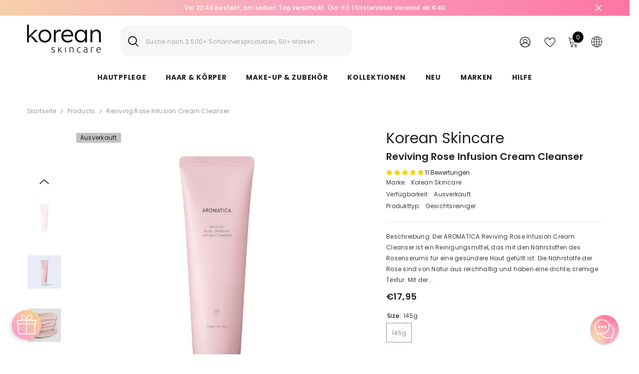

--- FILE ---
content_type: text/html; charset=utf-8
request_url: https://korean-skincare.de/products/aromatica-reviving-rose-infusion-cream-cleanser?variant=42501028151435&section_id=template--16514467496075__main
body_size: 13724
content:
<div id="shopify-section-template--16514467496075__main" class="shopify-section"><link href="//korean-skincare.de/cdn/shop/t/2/assets/component-product.css?v=140970341831967562841716709880" rel="stylesheet" type="text/css" media="all" />
<link href="//korean-skincare.de/cdn/shop/t/2/assets/component-price.css?v=39994775429705471691716709880" rel="stylesheet" type="text/css" media="all" />
<link href="//korean-skincare.de/cdn/shop/t/2/assets/component-badge.css?v=58385199191654577521716709879" rel="stylesheet" type="text/css" media="all" />
<link href="//korean-skincare.de/cdn/shop/t/2/assets/component-rte.css?v=82502160534158932881716709880" rel="stylesheet" type="text/css" media="all" />
<link href="//korean-skincare.de/cdn/shop/t/2/assets/component-share.css?v=23553761141326501681716709880" rel="stylesheet" type="text/css" media="all" />
<link href="//korean-skincare.de/cdn/shop/t/2/assets/component-tab.css?v=140244687997670630881716709881" rel="stylesheet" type="text/css" media="all" />
<link href="//korean-skincare.de/cdn/shop/t/2/assets/component-product-form.css?v=22444863787356217611716709880" rel="stylesheet" type="text/css" media="all" />
<link href="//korean-skincare.de/cdn/shop/t/2/assets/component-grid.css?v=14116691739327510611716709879" rel="stylesheet" type="text/css" media="all" />




    <style type="text/css">
    #ProductSection-template--16514467496075__main .productView-thumbnail .productView-thumbnail-link:after{
        padding-bottom: 148%;
    }

    #ProductSection-template--16514467496075__main .cursor-wrapper .counter {
        color: #191919;
    }

    #ProductSection-template--16514467496075__main .cursor-wrapper .counter #count-image:before {
        background-color: #191919;
    }

    #ProductSection-template--16514467496075__main .custom-cursor__inner .arrow:before,
    #ProductSection-template--16514467496075__main .custom-cursor__inner .arrow:after {
        background-color: #000000;
    }

    #ProductSection-template--16514467496075__main .tabs-contents .toggleLink,
    #ProductSection-template--16514467496075__main .tabs .tab .tab-title {
        font-size: 18px;
        font-weight: 600;
        text-transform: none;
        padding-top: 15px;
        padding-bottom: 15px;
    }

    

    

    @media (max-width: 1024px) {
        
    }

    @media (max-width: 550px) {
        #ProductSection-template--16514467496075__main .tabs-contents .toggleLink,
        #ProductSection-template--16514467496075__main .tabs .tab .tab-title {
            font-size: 16px;
        }
    }

    @media (max-width: 767px) {
        #ProductSection-template--16514467496075__main {
            padding-top: 0px;
            padding-bottom: 0px;
        }
        
        
        
    }

    @media (min-width: 1025px) {
        
    }

    @media (min-width: 768px) and (max-width: 1199px) {
        #ProductSection-template--16514467496075__main {
            padding-top: 0px;
            padding-bottom: 0px;
        }
    }

    @media (min-width: 1200px) {
        #ProductSection-template--16514467496075__main {
            padding-top: 0px;
            padding-bottom: 0px;
        }
    }
</style>
<script>
    window.product_inven_array_7462559514763 = {
        
            '42501028151435': '0',
        
    };

    window.selling_array_7462559514763 = {
        
            '42501028151435': 'deny',
        
    };

    window.subtotal = {
        show: true,
        style: 1,
        text: `Add To Cart - [value]`
    };
  
    window.variant_image_group = 'false';
  
</script><link rel="stylesheet" href="//korean-skincare.de/cdn/shop/t/2/assets/component-fancybox.css?v=162524859697928915511716709879" media="print" onload="this.media='all'">
    <noscript><link href="//korean-skincare.de/cdn/shop/t/2/assets/component-fancybox.css?v=162524859697928915511716709879" rel="stylesheet" type="text/css" media="all" /></noscript><div class="vertical product-details product-default" data-section-id="template--16514467496075__main" data-section-type="product" id="ProductSection-template--16514467496075__main" data-has-combo="false" data-image-opo>
    
<div class="productView-moreItem moreItem-breadcrumb "
            style="--spacing-top: 10px;
            --spacing-bottom: 20px;
            --spacing-top-mb: 0px;
            --spacing-bottom-mb: 0px;
            --breadcrumb-bg:rgba(0,0,0,0);
            --breadcrumb-mb-bg: #f6f6f6;
            "
        >
            
                <div class="breadcrumb-bg">
            
                <div class="container">
                    

<link href="//korean-skincare.de/cdn/shop/t/2/assets/component-breadcrumb.css?v=52052498594031376181716709879" rel="stylesheet" type="text/css" media="all" /><breadcrumb-component class="breadcrumb-container style--line_clamp_1" data-collection-title="" data-collection-all="/collections/all">
        <nav class="breadcrumb breadcrumb-left" role="navigation" aria-label="breadcrumbs">
        <a class="link home-link" href="/">Startseite</a><span class="separate" aria-hidden="true"><svg xmlns="http://www.w3.org/2000/svg" viewBox="0 0 24 24"><path d="M 7.75 1.34375 L 6.25 2.65625 L 14.65625 12 L 6.25 21.34375 L 7.75 22.65625 L 16.75 12.65625 L 17.34375 12 L 16.75 11.34375 Z"></path></svg></span>
                <span>Reviving Rose Infusion Cream Cleanser</span><span class="observe-element" style="width: 1px; height: 1px; background: transparent; display: inline-block; flex-shrink: 0;"></span>
        </nav>
    </breadcrumb-component>
    <script type="text/javascript">
        if (typeof breadcrumbComponentDeclare == 'undefined') {
            class BreadcrumbComponent extends HTMLElement {
                constructor() {
                    super();
                    this.firstPostCollection();
                    this.getCollection();
                }

                connectedCallback() {
                    this.firstLink = this.querySelector('.link.home-link')
                    this.lastLink = this.querySelector('.observe-element')
                    this.classList.add('initialized');
                    this.initObservers();
                }

                static createHandler(position = 'first', breadcrumb = null) {
                    const handler = (entries, observer) => {
                        entries.forEach(entry => {
                            if (breadcrumb == null) return observer.disconnect();
                            if (entry.isIntersecting ) {
                                breadcrumb.classList.add(`disable-${position}`);
                            } else {
                                breadcrumb.classList.remove(`disable-${position}`);
                            }
                        })
                    }
                    return handler;
                }

                initObservers() {
                    const scrollToFirstHandler = BreadcrumbComponent.createHandler('first', this);
                    const scrollToLastHandler = BreadcrumbComponent.createHandler('last', this);
                    
                    this.scrollToFirstObserver = new IntersectionObserver(scrollToFirstHandler, { threshold: 1 });
                    this.scrollToLastObserver = new IntersectionObserver(scrollToLastHandler, { threshold: 0.6 });

                    this.scrollToFirstObserver.observe(this.firstLink);
                    this.scrollToLastObserver.observe(this.lastLink);
                }

                firstPostCollection() {
                    if (!document.body.matches('.template-collection')) return;
                    this.postCollection(true);
                    this.checkCollection();
                }

                postCollection(showCollection) {
                    const title = this.dataset.collectionTitle ? this.dataset.collectionTitle : "Products";
                    let collection = {name: title, url: window.location.pathname, show: showCollection};
                    localStorage.setItem('_breadcrumb_collection', JSON.stringify(collection));
                }

                checkCollection() {
                    document.addEventListener("click", (event) => {
                        const target = event.target;
                        if (!target.matches('.card-link')) return;
                        target.closest('.shopify-section[id*="product-grid"]') == null ? this.postCollection(false) : this.postCollection(true);
                    });
                }

                getCollection() {
                    if (!document.body.matches('.template-product')) return;
                    const collection = JSON.parse(localStorage.getItem('_breadcrumb_collection'));
                    let checkCollection = document.referrer.indexOf('/collections/') !== -1 && (new URL(document.referrer)).pathname == collection.url && collection && collection.show ? true : false;
                    const breadcrumb = `<a class="breadcrumb-collection animate--text" href="${checkCollection ? collection.url : this.dataset.collectionAll}">${checkCollection ? collection.name : "Products"}</a><span class="separate animate--text" aria-hidden="true"><svg xmlns="http://www.w3.org/2000/svg" viewBox="0 0 24 24"><path d="M 7.75 1.34375 L 6.25 2.65625 L 14.65625 12 L 6.25 21.34375 L 7.75 22.65625 L 16.75 12.65625 L 17.34375 12 L 16.75 11.34375 Z"></path></svg></span>`;
                    this.querySelectorAll('.separate')[0]?.insertAdjacentHTML("afterend", breadcrumb);
                }
            }   

            window.addEventListener('load', () => {
                customElements.define('breadcrumb-component', BreadcrumbComponent);
            })

            var breadcrumbComponentDeclare = BreadcrumbComponent;
        }
    </script>
                </div>
            
                </div>
            
        </div>
    
    <div class="container productView-container">
        <div class="productView halo-productView layout-1 positionMainImage--left productView-sticky" data-product-handle="aromatica-reviving-rose-infusion-cream-cleanser"><div class="productView-top">
                    <div class="halo-productView-left productView-images clearfix" data-image-gallery><div class="cursor-wrapper handleMouseLeave">
                                <div class="custom-cursor custom-cursor__outer">
                                    <div class="custom-cursor custom-cursor__inner">
                                        <span class="arrow arrow-bar fadeIn"></span>
                                    </div>
                                </div>
                            </div><div class="productView-images-wrapper" data-video-popup>
                            <div class="productView-image-wrapper"><p class="hidden dung--1795 dung--1795 dung--true"></p><div class="productView-badge has-badge-js badge-left halo-productBadges halo-productBadges--left date- date1-"
        
        data-text-sale-badge="- "
        data-new-badge-number=""
    ><span class="badge sold-out-badge" aria-hidden="true">
                Ausverkauft
            </span></div>
<div class="productView-nav style-1 image-fit-unset" 
                                    data-image-gallery-main
                                    data-arrows-desk="false"
                                    data-arrows-mobi="true"
                                    data-counter-mobi="true"
                                    data-media-count="6"
                                ><div class="productView-image productView-image-adapt fit-unset" data-index="1">
                                                    <div class="productView-img-container product-single__media" data-media-id="64595546571128"
                                                        
                                                    >
                                                        <div 
                                                            class="media" 
                                                             
                                                             data-fancybox="images" href="//korean-skincare.de/cdn/shop/files/01RoseCleanser_2000x_e8b357d3-dec1-4b5d-85d3-472f0f573b03.jpg?v=1751312139" 
                                                        >
                                                            <img id="product-featured-image-64595546571128"
                                                                srcset="//korean-skincare.de/cdn/shop/files/01RoseCleanser_2000x_e8b357d3-dec1-4b5d-85d3-472f0f573b03.jpg?v=1751312139"
                                                                src="//korean-skincare.de/cdn/shop/files/01RoseCleanser_2000x_e8b357d3-dec1-4b5d-85d3-472f0f573b03.jpg?v=1751312139"
                                                                data-src="//korean-skincare.de/cdn/shop/files/01RoseCleanser_2000x_e8b357d3-dec1-4b5d-85d3-472f0f573b03.jpg?v=1751312139"
                                                                alt="Aromatica Reviving Rose Infusion Cream Cleanser - Korean-Skincare"
                                                                sizes="(min-width: 2000px) 1500px, (min-width: 1200px) 1200px, (min-width: 768px) calc((100vw - 30px) / 2), calc(100vw - 20px)"
                                                                width="800"
                                                                height="800"
                                                                data-sizes="auto"
                                                                data-main-image
                                                                data-index="1"
                                                                data-cursor-image
                                                                
                                                            /></div>
                                                    </div>
                                                </div><div class="productView-image productView-image-adapt fit-unset" data-index="2">
                                                    <div class="productView-img-container product-single__media" data-media-id="64595546603896"
                                                        
                                                    >
                                                        <div 
                                                            class="media" 
                                                             
                                                             data-fancybox="images" href="//korean-skincare.de/cdn/shop/files/b73aaf106ab0e549429d7378435b463f.jpg?v=1751312139" 
                                                        >
                                                            <img id="product-featured-image-64595546603896"
                                                                data-srcset="//korean-skincare.de/cdn/shop/files/b73aaf106ab0e549429d7378435b463f.jpg?v=1751312139"
                                                                
                                                                data-src="//korean-skincare.de/cdn/shop/files/b73aaf106ab0e549429d7378435b463f.jpg?v=1751312139"
                                                                alt="Aromatica Reviving Rose Infusion Cream Cleanser - Korean-Skincare"
                                                                sizes="(min-width: 2000px) 1500px, (min-width: 1200px) 1200px, (min-width: 768px) calc((100vw - 30px) / 2), calc(100vw - 20px)"
                                                                width="800"
                                                                height="800"
                                                                data-sizes="auto"
                                                                data-main-image
                                                                data-index="2"
                                                                data-cursor-image
                                                                class="lazyload" loading="lazy"
                                                            /><span class="data-lazy-loading"></span></div>
                                                    </div>
                                                </div><div class="productView-image productView-image-adapt fit-unset" data-index="3">
                                                    <div class="productView-img-container product-single__media" data-media-id="64595546636664"
                                                        
                                                    >
                                                        <div 
                                                            class="media" 
                                                             
                                                             data-fancybox="images" href="//korean-skincare.de/cdn/shop/files/615217ed98fd1a4345b367e4888765fe.jpg?v=1751312139" 
                                                        >
                                                            <img id="product-featured-image-64595546636664"
                                                                data-srcset="//korean-skincare.de/cdn/shop/files/615217ed98fd1a4345b367e4888765fe.jpg?v=1751312139"
                                                                
                                                                data-src="//korean-skincare.de/cdn/shop/files/615217ed98fd1a4345b367e4888765fe.jpg?v=1751312139"
                                                                alt="Aromatica Reviving Rose Infusion Cream Cleanser - Korean-Skincare"
                                                                sizes="(min-width: 2000px) 1500px, (min-width: 1200px) 1200px, (min-width: 768px) calc((100vw - 30px) / 2), calc(100vw - 20px)"
                                                                width="800"
                                                                height="800"
                                                                data-sizes="auto"
                                                                data-main-image
                                                                data-index="3"
                                                                data-cursor-image
                                                                class="lazyload" loading="lazy"
                                                            /><span class="data-lazy-loading"></span></div>
                                                    </div>
                                                </div><div class="productView-image productView-image-adapt fit-unset" data-index="4">
                                                    <div class="productView-img-container product-single__media" data-media-id="64595546669432"
                                                        
                                                    >
                                                        <div 
                                                            class="media" 
                                                             
                                                             data-fancybox="images" href="//korean-skincare.de/cdn/shop/files/fbf4c7863a53718f03fd93295b8d7305.jpg?v=1751312139" 
                                                        >
                                                            <img id="product-featured-image-64595546669432"
                                                                data-srcset="//korean-skincare.de/cdn/shop/files/fbf4c7863a53718f03fd93295b8d7305.jpg?v=1751312139"
                                                                
                                                                data-src="//korean-skincare.de/cdn/shop/files/fbf4c7863a53718f03fd93295b8d7305.jpg?v=1751312139"
                                                                alt="Aromatica Reviving Rose Infusion Cream Cleanser - Korean-Skincare"
                                                                sizes="(min-width: 2000px) 1500px, (min-width: 1200px) 1200px, (min-width: 768px) calc((100vw - 30px) / 2), calc(100vw - 20px)"
                                                                width="800"
                                                                height="800"
                                                                data-sizes="auto"
                                                                data-main-image
                                                                data-index="4"
                                                                data-cursor-image
                                                                class="lazyload" loading="lazy"
                                                            /><span class="data-lazy-loading"></span></div>
                                                    </div>
                                                </div><div class="productView-image productView-image-adapt fit-unset" data-index="5">
                                                    <div class="productView-img-container product-single__media" data-media-id="64595546702200"
                                                        
                                                    >
                                                        <div 
                                                            class="media" 
                                                             
                                                             data-fancybox="images" href="//korean-skincare.de/cdn/shop/files/A0606_02.jpg?v=1751312140" 
                                                        >
                                                            <img id="product-featured-image-64595546702200"
                                                                data-srcset="//korean-skincare.de/cdn/shop/files/A0606_02.jpg?v=1751312140"
                                                                
                                                                data-src="//korean-skincare.de/cdn/shop/files/A0606_02.jpg?v=1751312140"
                                                                alt="Aromatica Reviving Rose Infusion Cream Cleanser - Korean-Skincare"
                                                                sizes="(min-width: 2000px) 1500px, (min-width: 1200px) 1200px, (min-width: 768px) calc((100vw - 30px) / 2), calc(100vw - 20px)"
                                                                width="800"
                                                                height="800"
                                                                data-sizes="auto"
                                                                data-main-image
                                                                data-index="5"
                                                                data-cursor-image
                                                                class="lazyload" loading="lazy"
                                                            /><span class="data-lazy-loading"></span></div>
                                                    </div>
                                                </div><div class="productView-image productView-image-adapt fit-unset" data-index="6">
                                                    <div class="productView-img-container product-single__media" data-media-id="64595546734968"
                                                        
                                                    >
                                                        <div 
                                                            class="media" 
                                                             
                                                             data-fancybox="images" href="//korean-skincare.de/cdn/shop/files/bac0e2bc6ddcb98c6d4c2b11f59781b1.jpg?v=1751312140" 
                                                        >
                                                            <img id="product-featured-image-64595546734968"
                                                                data-srcset="//korean-skincare.de/cdn/shop/files/bac0e2bc6ddcb98c6d4c2b11f59781b1.jpg?v=1751312140"
                                                                
                                                                data-src="//korean-skincare.de/cdn/shop/files/bac0e2bc6ddcb98c6d4c2b11f59781b1.jpg?v=1751312140"
                                                                alt="Aromatica Reviving Rose Infusion Cream Cleanser - Korean-Skincare"
                                                                sizes="(min-width: 2000px) 1500px, (min-width: 1200px) 1200px, (min-width: 768px) calc((100vw - 30px) / 2), calc(100vw - 20px)"
                                                                width="800"
                                                                height="800"
                                                                data-sizes="auto"
                                                                data-main-image
                                                                data-index="6"
                                                                data-cursor-image
                                                                class="lazyload" loading="lazy"
                                                            /><span class="data-lazy-loading"></span></div>
                                                    </div>
                                                </div></div><div class="productView-videoPopup"></div><div class="productView-iconZoom">
                                        <svg  class="icon icon-zoom-1" xmlns="http://www.w3.org/2000/svg" aria-hidden="true" focusable="false" role="presentation" viewBox="0 0 448 512"><path d="M416 176V86.63L246.6 256L416 425.4V336c0-8.844 7.156-16 16-16s16 7.156 16 16v128c0 8.844-7.156 16-16 16h-128c-8.844 0-16-7.156-16-16s7.156-16 16-16h89.38L224 278.6L54.63 448H144C152.8 448 160 455.2 160 464S152.8 480 144 480h-128C7.156 480 0 472.8 0 464v-128C0 327.2 7.156 320 16 320S32 327.2 32 336v89.38L201.4 256L32 86.63V176C32 184.8 24.84 192 16 192S0 184.8 0 176v-128C0 39.16 7.156 32 16 32h128C152.8 32 160 39.16 160 48S152.8 64 144 64H54.63L224 233.4L393.4 64H304C295.2 64 288 56.84 288 48S295.2 32 304 32h128C440.8 32 448 39.16 448 48v128C448 184.8 440.8 192 432 192S416 184.8 416 176z"></path></svg>
                                    </div></div><div class="productView-thumbnail-wrapper">
                                    <div class="productView-for clearfix" data-max-thumbnail-to-show="4"><div class="productView-thumbnail" data-media-id="template--16514467496075__main-64595546571128">
                                                        <div class="productView-thumbnail-link" data-image="//korean-skincare.de/cdn/shop/files/01RoseCleanser_2000x_e8b357d3-dec1-4b5d-85d3-472f0f573b03_large.jpg?v=1751312139">
                                                            <img srcset="//korean-skincare.de/cdn/shop/files/01RoseCleanser_2000x_e8b357d3-dec1-4b5d-85d3-472f0f573b03_compact.jpg?v=1751312139" src="//korean-skincare.de/cdn/shop/files/01RoseCleanser_2000x_e8b357d3-dec1-4b5d-85d3-472f0f573b03_compact.jpg?v=1751312139" alt="Aromatica Reviving Rose Infusion Cream Cleanser - Korean-Skincare"  /></div>
                                                    </div><div class="productView-thumbnail" data-media-id="template--16514467496075__main-64595546603896">
                                                        <div class="productView-thumbnail-link" data-image="//korean-skincare.de/cdn/shop/files/b73aaf106ab0e549429d7378435b463f_large.jpg?v=1751312139">
                                                            <img srcset="//korean-skincare.de/cdn/shop/files/b73aaf106ab0e549429d7378435b463f_compact.jpg?v=1751312139" src="//korean-skincare.de/cdn/shop/files/b73aaf106ab0e549429d7378435b463f_compact.jpg?v=1751312139" alt="Aromatica Reviving Rose Infusion Cream Cleanser - Korean-Skincare"  /></div>
                                                    </div><div class="productView-thumbnail" data-media-id="template--16514467496075__main-64595546636664">
                                                        <div class="productView-thumbnail-link" data-image="//korean-skincare.de/cdn/shop/files/615217ed98fd1a4345b367e4888765fe_large.jpg?v=1751312139">
                                                            <img srcset="//korean-skincare.de/cdn/shop/files/615217ed98fd1a4345b367e4888765fe_compact.jpg?v=1751312139" src="//korean-skincare.de/cdn/shop/files/615217ed98fd1a4345b367e4888765fe_compact.jpg?v=1751312139" alt="Aromatica Reviving Rose Infusion Cream Cleanser - Korean-Skincare"  /></div>
                                                    </div><div class="productView-thumbnail" data-media-id="template--16514467496075__main-64595546669432">
                                                        <div class="productView-thumbnail-link" data-image="//korean-skincare.de/cdn/shop/files/fbf4c7863a53718f03fd93295b8d7305_large.jpg?v=1751312139">
                                                            <img srcset="//korean-skincare.de/cdn/shop/files/fbf4c7863a53718f03fd93295b8d7305_compact.jpg?v=1751312139" src="//korean-skincare.de/cdn/shop/files/fbf4c7863a53718f03fd93295b8d7305_compact.jpg?v=1751312139" alt="Aromatica Reviving Rose Infusion Cream Cleanser - Korean-Skincare"  /></div>
                                                    </div><div class="productView-thumbnail" data-media-id="template--16514467496075__main-64595546702200">
                                                        <div class="productView-thumbnail-link" data-image="//korean-skincare.de/cdn/shop/files/A0606_02_large.jpg?v=1751312140">
                                                            <img data-srcset="//korean-skincare.de/cdn/shop/files/A0606_02_compact.jpg?v=1751312140"  alt="Aromatica Reviving Rose Infusion Cream Cleanser - Korean-Skincare" class="lazyload" loading="lazy" /><span class="data-lazy-loading"></span></div>
                                                    </div><div class="productView-thumbnail" data-media-id="template--16514467496075__main-64595546734968">
                                                        <div class="productView-thumbnail-link" data-image="//korean-skincare.de/cdn/shop/files/bac0e2bc6ddcb98c6d4c2b11f59781b1_large.jpg?v=1751312140">
                                                            <img data-srcset="//korean-skincare.de/cdn/shop/files/bac0e2bc6ddcb98c6d4c2b11f59781b1_compact.jpg?v=1751312140"  alt="Aromatica Reviving Rose Infusion Cream Cleanser - Korean-Skincare" class="lazyload" loading="lazy" /><span class="data-lazy-loading"></span></div>
                                                    </div></div>
                                </div></div>
                    </div>
                    <div class="halo-productView-right productView-details clearfix">
                        <div class="productView-product clearfix"><div class="productView-moreItem"
                                            style="--spacing-top: 0px;
                                            --spacing-bottom: 5px"
                                        >
                                            <div class="product__vendor" 
    style="--fontsize-text:30px;
    --color-title: #232323;
    --text-transform: normal" 
><a href="/collections/korean-skincare" title="Korean Skincare">Korean Skincare</a>
</div>
                                        </div><div class="productView-moreItem"
                                            style="--spacing-top: 0px;
                                            --spacing-bottom: 10px"
                                        >
                                            <h1 class="productView-title" style="--color-title: #232323;--fontsize-text: 20px;--fontsize-mb-text: 18px;"><span>Reviving Rose Infusion Cream Cleanser</span></h1>
                                        </div><div id="shopify-block-ARW56M0xkcjFaQzRFM__judge_me_reviews_preview_badge_3MfRjc" class="shopify-block shopify-app-block">
<div class='jdgm-widget jdgm-preview-badge'
    data-id='7462559514763'
    data-template='manual-installation'>
  <div style='display:none' class='jdgm-prev-badge' data-average-rating='4.82' data-number-of-reviews='11' data-number-of-questions='0'> <span class='jdgm-prev-badge__stars' data-score='4.82' tabindex='0' aria-label='4.82 stars' role='button'> <span class='jdgm-star jdgm--on'></span><span class='jdgm-star jdgm--on'></span><span class='jdgm-star jdgm--on'></span><span class='jdgm-star jdgm--on'></span><span class='jdgm-star jdgm--on'></span> </span> <span class='jdgm-prev-badge__text'> 11 reviews </span> </div>
</div>




</div>
<div class="productView-moreItem"
                                                style="--spacing-top: 0px;
                                                --spacing-bottom: 18px"
                                            >
                                                <div class="productView-info has-border-bottom" style="--color-border: #e6e6e6"><div class="productView-info-item">
            <span class="productView-info-name">
                Marke:
            </span>
            <span class="productView-info-value"><a href="/collections/korean-skincare" title="Korean Skincare">Korean Skincare</a>
            </span>
        </div><div class="productView-info-item" data-inventory data-stock-level="none">
            <span class="productView-info-name">
                Verfügbarkeit:
            </span>
            <span class="productView-info-value">
                
Ausverkauft

            </span>
        </div><div class="productView-info-item">
            <span class="productView-info-name">
                Produkttyp:
            </span>
            <span class="productView-info-value">
                Gesichtsreiniger
            </span>
        </div></div>
                                            </div><div class="productView-moreItem"
                                            style="--spacing-top: 0px;
                                            --spacing-bottom: 12px"
                                        >
                                            <div class="productView-desc halo-text-format" 
        style="--color-text: #3c3c3c;
        --fontsize-text: 12px"
    >
        Beschreibung: Der AROMATICA Reviving Rose Infusion Cream Cleanser ist ein Reinigungsmittel, das mit den Nährstoffen des Rosenserums für eine gesündere Haut gefüllt ist. Die Nährstoffe der Rose sind von Natur aus reichhaltig und haben eine dichte, cremige Textur. Mit der...
    </div>
                                        </div>
                                        <div class="productView-moreItem"
                                            style="--spacing-top: 0px;
                                            --spacing-bottom: 17px;
                                            --fontsize-text: 18px"
                                        >
                                            
                                                <div class="productView-price no-js-hidden clearfix" id="product-price-7462559514763"><div class="price price--medium price--sold-out ">
    <dl><div class="price__regular"><dd class="price__last"><span class="price-item price-item--regular">€17,95</span></dd>
        </div>
        <div class="price__sale"><dd class="price__compare" data-compare="1795"><s class="price-item price-item--regular">€17,95</s></dd><dd class="price__last" data-last="1795"><span class="price-item price-item--sale">€17,95</span></dd></div>
        <small class="unit-price caption hidden">
            <dt class="visually-hidden">Unit price</dt>
            <dd class="price__last"><span></span><span aria-hidden="true">/</span><span class="visually-hidden">&nbsp;per&nbsp;</span><span></span></dd>
        </small>
    </dl>
</div>
</div>
                                            
                                        </div>
                                            <div class="productView-moreItem productView-moreItem-product-variant"
                                                style="--spacing-top: 0px;
                                                --spacing-bottom: 0px"
                                            ><div class="productView-options" style="--color-border: #e6e6e6" data-lang="de" data-default-lang="de"><div class="productView-variants halo-productOptions" id="product-option-7462559514763"  data-type="button"><variant-radios class="no-js-hidden product-option has-default" data-product="7462559514763" data-section="template--16514467496075__main" data-url="/products/aromatica-reviving-rose-infusion-cream-cleanser"><fieldset class="js product-form__input clearfix" data-product-attribute="set-rectangle" data-option-index="0">
                            <legend class="form__label">
                                Size:
                                <span data-header-option>
                                    145g
                                </span>
                            </legend><input class="product-form__radio" type="radio" id="option-7462559514763-Size-0"
                                        name="Size"
                                        value="145g"
                                        checked
                                        
                                        data-variant-id="42501028151435"
                                    ><label class="product-form__label soldout" for="option-7462559514763-Size-0" data-variant-id="42501028151435">
                                            <span class="text">145g</span>
                                        </label></fieldset><script type="application/json">
                        [{"id":42501028151435,"title":"145g","option1":"145g","option2":null,"option3":null,"sku":"8809151131715","requires_shipping":true,"taxable":true,"featured_image":null,"available":false,"name":"Reviving Rose Infusion Cream Cleanser - 145g","public_title":"145g","options":["145g"],"price":1795,"weight":100,"compare_at_price":1795,"inventory_management":"shopify","barcode":"8809151131715","requires_selling_plan":false,"selling_plan_allocations":[],"quantity_rule":{"min":1,"max":null,"increment":1}}]
                    </script>
                </variant-radios></div>
        <noscript>
            <div class="product-form__input">
                <label class="form__label" for="Variants-template--16514467496075__main">
                    Product variants
                </label>
                <div class="select">
                <select name="id" id="Variants-template--16514467496075__main" class="select__select" form="product-form"><option
                            selected="selected"
                            disabled
                            value="42501028151435"
                        >
                            145g
 - Ausverkauft
                            - €17,95
                        </option></select>
            </div>
          </div>
        </noscript></div>
                                            </div>
                                        
<div class="productView-moreItem"
                                            style="--spacing-top: 0px;
                                            --spacing-bottom: 12px"
                                        >
                                            
                                        </div>


                                            <div class="productView-moreItem"
                                                style="--spacing-top: 0px;
                                                --spacing-bottom: 15px"
                                            >
                                                <div class="productView-buttons"><form method="post" action="/cart/add" id="product-form-installment-7462559514763" accept-charset="UTF-8" class="installment caption-large" enctype="multipart/form-data"><input type="hidden" name="form_type" value="product" /><input type="hidden" name="utf8" value="✓" /><input type="hidden" name="id" value="42501028151435">
        
<input type="hidden" name="product-id" value="7462559514763" /><input type="hidden" name="section-id" value="template--16514467496075__main" /></form><product-form class="productView-form product-form"><form method="post" action="/cart/add" id="product-form-7462559514763" accept-charset="UTF-8" class="form" enctype="multipart/form-data" novalidate="novalidate" data-type="add-to-cart-form"><input type="hidden" name="form_type" value="product" /><input type="hidden" name="utf8" value="✓" /><div class="productView-group"><div class="productView-subtotal">
                            <span class="text">Zwischensumme: </span>
                            <span class="money-subtotal">€17,95</span>
                        </div><div class="pvGroup-row"><quantity-input class="productView-quantity quantity__group quantity__group--1 quantity__style--1 clearfix">
	    <label class="form-label quantity__label" for="quantity-7462559514763">
	        Anzahl:
	    </label>
	    <div class="quantity__container">
		    <button type="button" name="minus" class="minus btn-quantity">
		    	<span class="visually-hidden">Decrease quantity for Reviving Rose Infusion Cream Cleanser</span>
		    </button>
		    <input class="form-input quantity__input" type="number" name="quantity" min="1" value="1" inputmode="numeric" pattern="[0-9]*" id="quantity-7462559514763" data-product="7462559514763" data-price="1795">
		    <button type="button" name="plus" class="plus btn-quantity">
		    	<span class="visually-hidden">Increase quantity for Reviving Rose Infusion Cream Cleanser</span>
		    </button>
	    </div>
	</quantity-input>
<div class="productView-groupTop">
                        <div class="productView-action" style="--atc-color: #ffffff;--atc-bg-color: #232323;--atc-border-color: #232323;--atc-color-hover: #232323;--atc-bg-color-hover: #ffffff;--atc-border-color-hover: #232323">
                            <input type="hidden" name="id" value="42501028151435">
                            <div class="product-form__buttons"><button type="submit" name="add" data-btn-addToCart class="product-form__submit button" id="product-add-to-cart" disabled>Ausverkauft</button></div>
                        </div>
                   
                      <div class="flits-product-page-wishlist-button" data-flits-product-handle="aromatica-reviving-rose-infusion-cream-cleanser" data-flits-product-id="7462559514763" data-flits-product-title="Reviving Rose Infusion Cream Cleanser" data-flits-product-image="//korean-skincare.de/cdn/shop/files/01RoseCleanser_2000x_e8b357d3-dec1-4b5d-85d3-472f0f573b03.jpg?v=1751312139" data-flits-product-wsl-count="14"></div></div>
                </div></div><input type="hidden" name="product-id" value="7462559514763" /><input type="hidden" name="section-id" value="template--16514467496075__main" /></form></product-form></div>
                                            </div>
                                        
<script>
  window.addEventListener('load', function() {
  var _learnq = window._learnq || [];
  function addedToCart() {
   fetch(`${window.location.origin}/cart.js`)
   .then(res => res.clone().json().then(data => {
    var cart = {
      total_price: data.total_price/100,
      $value: data.total_price/100,
      total_discount: data.total_discount,
      original_total_price: data.original_total_price/100,
      items: data.items
    }
    if (item !== 'undefined') {
      cart = Object.assign(cart, item)
    }
    if (klAjax) {
       _learnq.push(['track', 'Added to Cart', cart]);
       klAjax = false;
      }
   }))
  };
  (function (ns, fetch) {
    ns.fetch = function() {
      const response = fetch.apply(this, arguments);
      response.then(res => {
        if (`${window.location.origin}/cart/add.js`
          .includes(res.url) && res.url !== '') {
              addedToCart()
        }
      });
      return response
     }
  }(window, window.fetch));
  var klAjax = true;
  var atcButtons = document.querySelectorAll("form[action*='/cart/add'] button[type='submit']");
  for (var i = 0; i < atcButtons.length; i++) { 
    atcButtons[i].addEventListener("click", function() {
      if (klAjax) {
        _learnq.push(['track', 'Added to Cart', item]);
        klAjax = false;
      }
    })
  }
  });
</script>
</div>
                    </div>
                </div>
<link href="//korean-skincare.de/cdn/shop/t/2/assets/component-sticky-add-to-cart.css?v=65206619997115728701716709881" rel="stylesheet" type="text/css" media="all" />
                    <sticky-add-to-cart class="productView-stickyCart style-1 subtotal-1" data-sticky-add-to-cart>
    <div class="container">
        <a href="javascript:void(0)" class="sticky-product-close close" data-close-sticky-add-to-cart>
            <svg xmlns="http://www.w3.org/2000/svg" viewBox="0 0 48 48" ><path d="M 38.982422 6.9707031 A 2.0002 2.0002 0 0 0 37.585938 7.5859375 L 24 21.171875 L 10.414062 7.5859375 A 2.0002 2.0002 0 0 0 8.9785156 6.9804688 A 2.0002 2.0002 0 0 0 7.5859375 10.414062 L 21.171875 24 L 7.5859375 37.585938 A 2.0002 2.0002 0 1 0 10.414062 40.414062 L 24 26.828125 L 37.585938 40.414062 A 2.0002 2.0002 0 1 0 40.414062 37.585938 L 26.828125 24 L 40.414062 10.414062 A 2.0002 2.0002 0 0 0 38.982422 6.9707031 z"/></svg>
        </a>
        <div class="sticky-product-wrapper">
            <div class="sticky-product clearfix"><div class="sticky-left">
                    <div class="sticky-image" data-image-sticky-add-to-cart>
                        <img srcset="//korean-skincare.de/cdn/shop/files/01RoseCleanser_2000x_e8b357d3-dec1-4b5d-85d3-472f0f573b03_1200x.jpg?v=1751312139" src="//korean-skincare.de/cdn/shop/files/01RoseCleanser_2000x_e8b357d3-dec1-4b5d-85d3-472f0f573b03_1200x.jpg?v=1751312139" alt="Aromatica Reviving Rose Infusion Cream Cleanser - Korean-Skincare" sizes="1200px" loading="lazy">
                    </div>
                    
                        <div class="sticky-info"><h4 class="sticky-title">
                                Reviving Rose Infusion Cream Cleanser
                            </h4>
                            
                                
                                
                                <div class="sticky-price">
                                    
                                    <span class="money-subtotal">€17,95</span>
                                </div>
                            
                        </div>
                    
                </div>
                <div class="sticky-right sticky-content">
                    
<div class="sticky-actions"><form method="post" action="/cart/add" id="product-form-sticky-7462559514763" accept-charset="UTF-8" class="form" enctype="multipart/form-data" novalidate="novalidate" data-type="add-to-cart-form"><input type="hidden" name="form_type" value="product" /><input type="hidden" name="utf8" value="✓" />
<div class="sticky-actions-row"><input type="hidden" name="id" value="42501028151435"><button
                                        type="submit"
                                        name="add"
                                        data-btn-addToCart
                                        class="product-form__submit button button--primary"
                                        id="product-sticky-add-to-cart"
                                        disabled
                                    >
                                        Ausverkauft
                                    </button></div><input type="hidden" name="product-id" value="7462559514763" /><input type="hidden" name="section-id" value="template--16514467496075__main" /></form>
                        
                            <div class="empty-add-cart-button-wrapper"><quantity-input class="productView-quantity quantity__group quantity__group--3 quantity__style--1 clearfix">
	    <label class="form-label quantity__label" for="quantity-7462559514763-3">
	        Anzahl:
	    </label>
	    <div class="quantity__container">
		    <button type="button" name="minus" class="minus btn-quantity">
		    	<span class="visually-hidden">Decrease quantity for Reviving Rose Infusion Cream Cleanser</span>
		    </button>
		    <input class="form-input quantity__input" type="number" name="quantity" min="1" value="1" inputmode="numeric" pattern="[0-9]*" id="quantity-7462559514763-3" data-product="7462559514763" data-price="1795">
		    <button type="button" name="plus" class="plus btn-quantity">
		    	<span class="visually-hidden">Increase quantity for Reviving Rose Infusion Cream Cleanser</span>
		    </button>
	    </div>
	</quantity-input>
<button
                                        class="product-form__submit button button--primary"
                                        id="show-sticky-product">In den warenkorb
</button>
                            </div>
                        
                    </div><div class="sticky-wishlist clearfix">
                            <a data-wishlist href="#" data-wishlist-handle="aromatica-reviving-rose-infusion-cream-cleanser" data-product-id="7462559514763">
                                <span class="visually-hidden">
                                    Add to wishlist
                                </span>
                                <svg xmlns="http://www.w3.org/2000/svg" viewBox="0 0 32 32" aria-hidden="true" focusable="false" role="presentation" class="icon icon-wishlist"><path d="M 9.5 5 C 5.363281 5 2 8.402344 2 12.5 C 2 13.929688 2.648438 15.167969 3.25 16.0625 C 3.851563 16.957031 4.46875 17.53125 4.46875 17.53125 L 15.28125 28.375 L 16 29.09375 L 16.71875 28.375 L 27.53125 17.53125 C 27.53125 17.53125 30 15.355469 30 12.5 C 30 8.402344 26.636719 5 22.5 5 C 19.066406 5 16.855469 7.066406 16 7.9375 C 15.144531 7.066406 12.933594 5 9.5 5 Z M 9.5 7 C 12.488281 7 15.25 9.90625 15.25 9.90625 L 16 10.75 L 16.75 9.90625 C 16.75 9.90625 19.511719 7 22.5 7 C 25.542969 7 28 9.496094 28 12.5 C 28 14.042969 26.125 16.125 26.125 16.125 L 16 26.25 L 5.875 16.125 C 5.875 16.125 5.390625 15.660156 4.90625 14.9375 C 4.421875 14.214844 4 13.273438 4 12.5 C 4 9.496094 6.457031 7 9.5 7 Z"/></svg>
                                
                            </a>
                        </div></div>
            </div>
        </div>
        <a href="javascript:void(0)" class="sticky-product-expand" data-expand-sticky-add-to-cart>
            <svg xmlns="http://www.w3.org/2000/svg" viewBox="0 0 32 32" class="icon icon-cart stroke-w-0" aria-hidden="true" focusable="false" role="presentation" xmlns="http://www.w3.org/2000/svg"><path d="M 16 3 C 13.253906 3 11 5.253906 11 8 L 11 9 L 6.0625 9 L 6 9.9375 L 5 27.9375 L 4.9375 29 L 27.0625 29 L 27 27.9375 L 26 9.9375 L 25.9375 9 L 21 9 L 21 8 C 21 5.253906 18.746094 3 16 3 Z M 16 5 C 17.65625 5 19 6.34375 19 8 L 19 9 L 13 9 L 13 8 C 13 6.34375 14.34375 5 16 5 Z M 7.9375 11 L 11 11 L 11 14 L 13 14 L 13 11 L 19 11 L 19 14 L 21 14 L 21 11 L 24.0625 11 L 24.9375 27 L 7.0625 27 Z"/></svg>
        </a>
    </div>
    
    
        <div class="no-js-hidden product-option has-default sticky-product-mobile" data-product="7462559514763" data-section="template--16514467496075__main" data-url="/products/aromatica-reviving-rose-infusion-cream-cleanser">
            <div class="sticky-product-mobile-header">
                <a href="javascript:void(0)" class="sticky-product-close close" data-close-sticky-mobile>
                    <svg xmlns="http://www.w3.org/2000/svg" version="1.0" viewBox="0 0 256.000000 256.000000" preserveAspectRatio="xMidYMid meet" ><g transform="translate(0.000000,256.000000) scale(0.100000,-0.100000)" fill="#000000" stroke="none"><path d="M34 2526 c-38 -38 -44 -76 -18 -116 9 -14 265 -274 568 -577 l551 -553 -551 -553 c-303 -303 -559 -563 -568 -577 -26 -40 -20 -78 18 -116 38 -38 76 -44 116 -18 14 9 274 265 578 568 l552 551 553 -551 c303 -303 563 -559 577 -568 40 -26 78 -20 116 18 38 38 44 76 18 116 -9 14 -265 274 -568 578 l-551 552 551 553 c303 303 559 563 568 577 26 40 20 78 -18 116 -38 38 -76 44 -116 18 -14 -9 -274 -265 -577 -568 l-553 -551 -552 551 c-304 303 -564 559 -578 568 -40 26 -78 20 -116 -18z"/></g></svg>
                </a>
            </div>
            <div class="sticky-product-mobile-content halo-productView-mobile">
                <div class="productView-thumbnail-wrapper is-hidden-desktop">
                    <div class="productView-for mobile clearfix" data-max-thumbnail-to-show="2"><div class="productView-thumbnail filter-aromatica-reviving-rose-infusion-cream-cleanser-korean-skincare" data-media-id="template--16514467496075__main-64595546571128">
                                        <div class="productView-thumbnail-link animated-loading" data-image="//korean-skincare.de/cdn/shop/files/01RoseCleanser_2000x_e8b357d3-dec1-4b5d-85d3-472f0f573b03_1024x1024.jpg?v=1751312139">
                                            <img src="//korean-skincare.de/cdn/shop/files/01RoseCleanser_2000x_e8b357d3-dec1-4b5d-85d3-472f0f573b03.jpg?v=1751312139" alt="Aromatica Reviving Rose Infusion Cream Cleanser - Korean-Skincare" title="Aromatica Reviving Rose Infusion Cream Cleanser - Korean-Skincare" loading="lazy" />
                                        </div>
                                    </div><div class="productView-thumbnail filter-aromatica-reviving-rose-infusion-cream-cleanser-korean-skincare" data-media-id="template--16514467496075__main-64595546603896">
                                        <div class="productView-thumbnail-link animated-loading" data-image="//korean-skincare.de/cdn/shop/files/b73aaf106ab0e549429d7378435b463f_1024x1024.jpg?v=1751312139">
                                            <img src="//korean-skincare.de/cdn/shop/files/b73aaf106ab0e549429d7378435b463f.jpg?v=1751312139" alt="Aromatica Reviving Rose Infusion Cream Cleanser - Korean-Skincare" title="Aromatica Reviving Rose Infusion Cream Cleanser - Korean-Skincare" loading="lazy" />
                                        </div>
                                    </div><div class="productView-thumbnail filter-aromatica-reviving-rose-infusion-cream-cleanser-korean-skincare" data-media-id="template--16514467496075__main-64595546636664">
                                        <div class="productView-thumbnail-link animated-loading" data-image="//korean-skincare.de/cdn/shop/files/615217ed98fd1a4345b367e4888765fe_1024x1024.jpg?v=1751312139">
                                            <img src="//korean-skincare.de/cdn/shop/files/615217ed98fd1a4345b367e4888765fe.jpg?v=1751312139" alt="Aromatica Reviving Rose Infusion Cream Cleanser - Korean-Skincare" title="Aromatica Reviving Rose Infusion Cream Cleanser - Korean-Skincare" loading="lazy" />
                                        </div>
                                    </div><div class="productView-thumbnail filter-aromatica-reviving-rose-infusion-cream-cleanser-korean-skincare" data-media-id="template--16514467496075__main-64595546669432">
                                        <div class="productView-thumbnail-link animated-loading" data-image="//korean-skincare.de/cdn/shop/files/fbf4c7863a53718f03fd93295b8d7305_1024x1024.jpg?v=1751312139">
                                            <img src="//korean-skincare.de/cdn/shop/files/fbf4c7863a53718f03fd93295b8d7305.jpg?v=1751312139" alt="Aromatica Reviving Rose Infusion Cream Cleanser - Korean-Skincare" title="Aromatica Reviving Rose Infusion Cream Cleanser - Korean-Skincare" loading="lazy" />
                                        </div>
                                    </div><div class="productView-thumbnail filter-aromatica-reviving-rose-infusion-cream-cleanser-korean-skincare" data-media-id="template--16514467496075__main-64595546702200">
                                        <div class="productView-thumbnail-link animated-loading" data-image="//korean-skincare.de/cdn/shop/files/A0606_02_1024x1024.jpg?v=1751312140">
                                            <img src="//korean-skincare.de/cdn/shop/files/A0606_02.jpg?v=1751312140" alt="Aromatica Reviving Rose Infusion Cream Cleanser - Korean-Skincare" title="Aromatica Reviving Rose Infusion Cream Cleanser - Korean-Skincare" loading="lazy" />
                                        </div>
                                    </div><div class="productView-thumbnail filter-aromatica-reviving-rose-infusion-cream-cleanser-korean-skincare" data-media-id="template--16514467496075__main-64595546734968">
                                        <div class="productView-thumbnail-link animated-loading" data-image="//korean-skincare.de/cdn/shop/files/bac0e2bc6ddcb98c6d4c2b11f59781b1_1024x1024.jpg?v=1751312140">
                                            <img src="//korean-skincare.de/cdn/shop/files/bac0e2bc6ddcb98c6d4c2b11f59781b1.jpg?v=1751312140" alt="Aromatica Reviving Rose Infusion Cream Cleanser - Korean-Skincare" title="Aromatica Reviving Rose Infusion Cream Cleanser - Korean-Skincare" loading="lazy" />
                                        </div>
                                    </div></div>
                </div>
                <div class="sticky-info"><h4 class="sticky-title">
                        Reviving Rose Infusion Cream Cleanser
                    </h4>
                        
                        <div class="sticky-price">
                            
                            <span class="money-subtotal">€17,95</span>
                        </div></div>
                <link rel="stylesheet" href="//korean-skincare.de/cdn/shop/t/2/assets/component-sticky-add-to-cart-mobile.css?v=62049319929386477131716709881" media="print" onload="this.media='all'">
<noscript><link href="//korean-skincare.de/cdn/shop/t/2/assets/component-sticky-add-to-cart-mobile.css?v=62049319929386477131716709881" rel="stylesheet" type="text/css" media="all" /></noscript>

<div class="productView-options" style="--color-border: "><div class="productView-variants halo-productOptions" id="product-option-7462559514763"><variant-sticky-radios class="no-js-hidden product-option has-default" data-product="7462559514763" data-section="template--16514467496075__main" data-url="/products/aromatica-reviving-rose-infusion-cream-cleanser"><fieldset class="js product-form__input mobile clearfix" data-product-attribute="set-rectangle" data-option-index="0">
                            <legend class="form__label">
                                Size:
                                <span data-header-option>
                                    145g
                                </span>
                            </legend><input class="product-form__radio mobile" type="radio" id="option-7462559514763-Size-0-mobile"
                                        name="Size-mobile"
                                        value="145g"
                                        checked
                                        data-variant-id="42501028151435"
                                    ><label class="product-form__label mobile soldout" for="option-7462559514763-Size-0-mobile" data-variant-id="42501028151435">
                                            <span class="text">145g</span>
                                        </label></fieldset><script type="application/json">
                        [{"id":42501028151435,"title":"145g","option1":"145g","option2":null,"option3":null,"sku":"8809151131715","requires_shipping":true,"taxable":true,"featured_image":null,"available":false,"name":"Reviving Rose Infusion Cream Cleanser - 145g","public_title":"145g","options":["145g"],"price":1795,"weight":100,"compare_at_price":1795,"inventory_management":"shopify","barcode":"8809151131715","requires_selling_plan":false,"selling_plan_allocations":[],"quantity_rule":{"min":1,"max":null,"increment":1}}]
                    </script>
                </variant-sticky-radios></div>
        <noscript>
            <div class="product-form__input mobile">
                <label class="form__label" for="Variants-template--16514467496075__main">
                    Product variants
                </label>
                <div class="select">
                <select name="id" id="Variants-template--16514467496075__main" class="select__select" form="product-form"><option
                            selected="selected"
                            disabled
                            value="42501028151435"
                        >
                            145g
 - Ausverkauft
                            - €17,95
                        </option></select>
            </div>
          </div>
        </noscript></div>
            </div>
            <script type="application/json">
                [{"id":42501028151435,"title":"145g","option1":"145g","option2":null,"option3":null,"sku":"8809151131715","requires_shipping":true,"taxable":true,"featured_image":null,"available":false,"name":"Reviving Rose Infusion Cream Cleanser - 145g","public_title":"145g","options":["145g"],"price":1795,"weight":100,"compare_at_price":1795,"inventory_management":"shopify","barcode":"8809151131715","requires_selling_plan":false,"selling_plan_allocations":[],"quantity_rule":{"min":1,"max":null,"increment":1}}]
            </script>
        </div>
    
</sticky-add-to-cart>
</div>
    </div>
    
        

    
    <div class="productView-bottom">
        <div class="container"><product-tab class="productView-tab layout-horizontal halo-product-tab" data-vertical="false" data-vertical-mobile="false"><ul class="tabs tabs-horizontal list-unstyled disable-srollbar"><li class="tab">
			            <a class="tab-title is-open" href="#tab-beschreibung" style="--border-color: #000000">
			                Beschreibung
			            </a>
			        </li><li class="tab">
			            <a class="tab-title" href="#tab-versand-amp-lieferung" style="--border-color: #000000">
			                Versand &amp; Lieferung
			            </a>
			        </li><li class="tab">
			            <a class="tab-title" href="#tab-kundenbewertungen" style="--border-color: #000000">
			                Kundenbewertungen
			            </a>
			        </li></ul><div class="tabs-contents tabs-contents-horizontal clearfix halo-text-format"><div class="tab-content is-active" id="tab-beschreibung">
					<div class="toggle-title">
		                <a class="toggleLink show-mobile" data-collapsible href="#tab-beschreibung-mobile">
		                    <span class="text">
		                        Beschreibung
		                    </span>
		                    	
			                    <span class="icon-dropdown">
			                    	
			                    		<svg xmlns="http://www.w3.org/2000/svg" xmlns:xlink="http://www.w3.org/1999/xlink" viewBox="0 0 330 330"><path id="XMLID_225_" d="M325.607,79.393c-5.857-5.857-15.355-5.858-21.213,0.001l-139.39,139.393L25.607,79.393  c-5.857-5.857-15.355-5.858-21.213,0.001c-5.858,5.858-5.858,15.355,0,21.213l150.004,150c2.813,2.813,6.628,4.393,10.606,4.393  s7.794-1.581,10.606-4.394l149.996-150C331.465,94.749,331.465,85.251,325.607,79.393z"/></svg>
			                    	
			                    </span>	
		                    
		                </a>
		            </div>
		            <div class="toggle-content is-active show-mobile" id="tab-beschreibung-mobile" product-description-tab data-product-description-7462559514763>
    							<p><strong>Beschreibung:</strong><br></p>
<p>Der AROMATICA Reviving Rose Infusion Cream Cleanser ist ein Reinigungsmittel, das mit den Nährstoffen des Rosenserums für eine gesündere Haut gefüllt ist. Die Nährstoffe der Rose sind von Natur aus reichhaltig und haben eine dichte, cremige Textur. Mit der stark feuchtigkeitsspendenden Essenz der Bio-Damastrose und der Superbeere wird die Haut auch nach der Reinigung mit Feuchtigkeit versorgt und geschmeidig. Hergestellt mit Bio-Damastrosenextrakt, Superbeerenkomplex und natürlich gewonnenen Inhaltsstoffen, um die Haut zu festigen und zu revitalisieren. Damaszener Rosenwasser, Aloe und Ringelblumenextrakte schaffen eine gesunde Feuchtigkeitsbarriere und beseitigen diesen Schwachpunkt von Schaumreinigern, während sie die Haut mit Feuchtigkeit versorgen. Die dichten Schaumblasen der Rose sorgen für eine gründliche Reinigung, ohne die Haut zu strapazieren. Die dichten Schaumblasen der Rose entfernen gründlich Verunreinigungen und machen die Haut lebendig und taufrisch.<br></p>
<p><strong>So benutzt Du das Produkt:</strong><br></p>
<ul>
<li>Eine gewünschte Menge auf die nassen Hände geben und aufschäumen<br>
</li>
<li>Gründlich auf das Gesicht auftragen<br>
</li>
<li>Mit lauwarmem Wasser gründlich abspülen.</li>
</ul>
<p><strong>Ingredient</strong></p>
<p>Glycerin(Plant-derived moisturizer), Rosa damascena flower extract, Myristic acid(Plant-derived emollient), Palmitic acid(Plant-derived emollient), Aqua, Stearic acid(Plant-derived emollient), Potassium hydroxide(pH regulator), Lauric acid(Plant-derived emollient), Cocos nucifera oil, Sodium cocoamphoacetate(Coconut-derived cleanser), Sodium cocoyl isethionate(Coconut-derived cleanser), Glyceryl stearate(Plant-derived emulsifier), Sorbitan olivate(Olive-derived emulsifier), Erythritol(Glucose-derived moisturizer), Calendula officinalis flower extract(Calendula extract), Phyllanthus emblica fruit extract, Rosa canina fruit extract, Rubus idaeus leaf extract, Sambucus nigra fruit extract, Phenethyl alcohol(Emollient), Caprylyl glycol(Emollient), Polyquaternium-39(Hair emollient), Sodium chloride(Salt), Propanediol(Plant-derived moisturizer), Ethylhexylglycerin(Emollient), Eclipta prostrata extract, *Citronellol(Ingredient in Rose geranium oil), *Linalool(Ingredient in Aniba rosodora wood oil), *Geraniol(Ingredient in Rose geranium oil), Hippophae rhamnoides oil, *Pelargonium graveolens oil(Rose geranium oil), Melia azadirachta leaf extract, 1,2-Hexanediol(Emollient), Chamomilla recutita flower extract, Rosmarinus officinalis leaf extract, Verbena officinalis extract, Sodium benzoate(Preservative),]</p>
<p><img alt="" src="https://cdn.shopify.com/s/files/1/0254/3022/9055/files/Aromatica-Reviving-Rose-Infusion-Cream-Cleanser-korean-skincare-product-online-shop-malaysia-Macau-Italy.jpg?v=1619900617"></p>
<p> </p>

</div></div><div class="tab-content" id="tab-versand-amp-lieferung">
					<div class="toggle-title">
		                <a class="toggleLink" data-collapsible href="#tab-versand-amp-lieferung-mobile">
		                    <span class="text">
		                        Versand &amp; Lieferung
		                    </span>
		                    	
			                    <span class="icon-dropdown">
			                    	
			                    		<svg xmlns="http://www.w3.org/2000/svg" xmlns:xlink="http://www.w3.org/1999/xlink" viewBox="0 0 330 330"><path id="XMLID_225_" d="M325.607,79.393c-5.857-5.857-15.355-5.858-21.213,0.001l-139.39,139.393L25.607,79.393  c-5.857-5.857-15.355-5.858-21.213,0.001c-5.858,5.858-5.858,15.355,0,21.213l150.004,150c2.813,2.813,6.628,4.393,10.606,4.393  s7.794-1.581,10.606-4.394l149.996-150C331.465,94.749,331.465,85.251,325.607,79.393z"/></svg>
			                    	
			                    </span>	
		                    
		                </a>
		            </div>
		            <div class="toggle-content" id="tab-versand-amp-lieferung-mobile">
    							<h3>Versandinformationen</h3>
<p>Korean Skincare liefert dein Paket schnell und sicher, 6 Tage in der Woche, aus unserem eigenen Lagerhaus in Europa. Wir verschicken Pakete jeden Tag von Sonntag bis Freitag. Bestelle vor 23:45 Uhr, und wir verschicken dein Paket noch am selben Tag! (Sonntag bis Freitag)</p>
<p class="MsoNormal"><span style="font-family: inherit; font-size: inherit; text-align: inherit; letter-spacing: 0.24px;"><strong style="color: #ffc6e0;">STANDARDVERSAND: </strong><span style="color: inherit;"> 3.95 €</span></span></p>
<p class="MsoNormal">Geschätzte Lieferzeit: <strong style="color: #ffc6e0;">1-2 Tage</strong></p>
<p class="MsoNormal"><strong style="color: #ffc6e0;">KOSTENLOSE </strong><span style="color: #ffc6e0;"></span>Lieferung ab<span style="color: #ffc6e0;"> <b>40 €</b></span></p>


<p class="MsoNormal">Du kannst mehr Informationen bezüglich Versand hier finden:<span style="color: inherit; font-family: inherit; font-size: inherit; text-align: inherit; letter-spacing: 0px;"> </span><span style="font-family: inherit; font-size: inherit; text-align: inherit; letter-spacing: 0px; font-weight: bold; color: #ffc6e0;"><a class="" href="/pages/versand-ruckgabe" target="_blank">VERSAND  & RÜCKGABE</a></span></p>
<p class="MsoNormal"> </p>




<div data-id="1703194301194" data-ver="1" data-icon="gpicon-heading" class="element-wrap" id="e-1703194301194" data-label="Heading">
<div data-exc="" data-gramm="false" spellcheck="false" data-gemlang="en" class="elm text-edit gf-elm-center gf-elm-left-md gf-elm-left-sm gf-elm-left-lg gf-elm-left-xs"></div>
</div>

</div></div><div class="tab-content" id="tab-kundenbewertungen">
					<div class="toggle-title">
		                <a class="toggleLink" data-collapsible href="#tab-kundenbewertungen-mobile">
		                    <span class="text">
		                        Kundenbewertungen
		                    </span>
		                    	
			                    <span class="icon-dropdown">
			                    	
			                    		<svg xmlns="http://www.w3.org/2000/svg" xmlns:xlink="http://www.w3.org/1999/xlink" viewBox="0 0 330 330"><path id="XMLID_225_" d="M325.607,79.393c-5.857-5.857-15.355-5.858-21.213,0.001l-139.39,139.393L25.607,79.393  c-5.857-5.857-15.355-5.858-21.213,0.001c-5.858,5.858-5.858,15.355,0,21.213l150.004,150c2.813,2.813,6.628,4.393,10.606,4.393  s7.794-1.581,10.606-4.394l149.996-150C331.465,94.749,331.465,85.251,325.607,79.393z"/></svg>
			                    	
			                    </span>	
		                    
		                </a>
		            </div>
		            <div class="toggle-content" id="tab-kundenbewertungen-mobile">
                              <!-- Start of Judge.me code -->
      <div style='clear:both'></div>
      <div id='judgeme_product_reviews' class='jdgm-widget jdgm-review-widget' data-product-title='Reviving Rose Infusion Cream Cleanser' data-id='7462559514763' data-auto-install='false'>
        <div class='jdgm-rev-widg' data-updated-at='2025-11-21T12:19:27Z' data-average-rating='4.82' data-number-of-reviews='11' data-number-of-questions='0' data-image-url='https://cdn.shopify.com/s/files/1/0633/3448/2059/files/01RoseCleanser_2000x_e8b357d3-dec1-4b5d-85d3-472f0f573b03.jpg?v=1751312139'> <style class='jdgm-temp-hiding-style'>.jdgm-rev-widg{ display: none }</style> <div class='jdgm-rev-widg__header'> <h2 class='jdgm-rev-widg__title'>Customer Reviews</h2>  <div class='jdgm-rev-widg__summary'> <div class='jdgm-rev-widg__summary-stars' aria-label='Average rating is 4.82 stars' role='img'> <span class='jdgm-star jdgm--on'></span><span class='jdgm-star jdgm--on'></span><span class='jdgm-star jdgm--on'></span><span class='jdgm-star jdgm--on'></span><span class='jdgm-star jdgm--on'></span> </div> <div class='jdgm-rev-widg__summary-text'>Based on 11 reviews</div> </div> <a style='display: none' href='#' class='jdgm-write-rev-link' role='button'>Write a review</a> <div class='jdgm-histogram jdgm-temp-hidden'>  <div class='jdgm-histogram__row' data-rating='5' data-frequency='10' data-percentage='91'>  <div class='jdgm-histogram__star' role='button' aria-label="91% (10) reviews with 5 star rating"  tabindex='0' ><span class='jdgm-star jdgm--on'></span><span class='jdgm-star jdgm--on'></span><span class='jdgm-star jdgm--on'></span><span class='jdgm-star jdgm--on'></span><span class='jdgm-star jdgm--on'></span></div> <div class='jdgm-histogram__bar'> <div class='jdgm-histogram__bar-content' style='width: 91%;'> </div> </div> <div class='jdgm-histogram__percentage'>91%</div> <div class='jdgm-histogram__frequency'>(10)</div> </div>  <div class='jdgm-histogram__row' data-rating='4' data-frequency='0' data-percentage='0'>  <div class='jdgm-histogram__star' role='button' aria-label="0% (0) reviews with 4 star rating"  tabindex='0' ><span class='jdgm-star jdgm--on'></span><span class='jdgm-star jdgm--on'></span><span class='jdgm-star jdgm--on'></span><span class='jdgm-star jdgm--on'></span><span class='jdgm-star jdgm--off'></span></div> <div class='jdgm-histogram__bar'> <div class='jdgm-histogram__bar-content' style='width: 0%;'> </div> </div> <div class='jdgm-histogram__percentage'>0%</div> <div class='jdgm-histogram__frequency'>(0)</div> </div>  <div class='jdgm-histogram__row' data-rating='3' data-frequency='1' data-percentage='9'>  <div class='jdgm-histogram__star' role='button' aria-label="9% (1) reviews with 3 star rating"  tabindex='0' ><span class='jdgm-star jdgm--on'></span><span class='jdgm-star jdgm--on'></span><span class='jdgm-star jdgm--on'></span><span class='jdgm-star jdgm--off'></span><span class='jdgm-star jdgm--off'></span></div> <div class='jdgm-histogram__bar'> <div class='jdgm-histogram__bar-content' style='width: 9%;'> </div> </div> <div class='jdgm-histogram__percentage'>9%</div> <div class='jdgm-histogram__frequency'>(1)</div> </div>  <div class='jdgm-histogram__row' data-rating='2' data-frequency='0' data-percentage='0'>  <div class='jdgm-histogram__star' role='button' aria-label="0% (0) reviews with 2 star rating"  tabindex='0' ><span class='jdgm-star jdgm--on'></span><span class='jdgm-star jdgm--on'></span><span class='jdgm-star jdgm--off'></span><span class='jdgm-star jdgm--off'></span><span class='jdgm-star jdgm--off'></span></div> <div class='jdgm-histogram__bar'> <div class='jdgm-histogram__bar-content' style='width: 0%;'> </div> </div> <div class='jdgm-histogram__percentage'>0%</div> <div class='jdgm-histogram__frequency'>(0)</div> </div>  <div class='jdgm-histogram__row' data-rating='1' data-frequency='0' data-percentage='0'>  <div class='jdgm-histogram__star' role='button' aria-label="0% (0) reviews with 1 star rating"  tabindex='0' ><span class='jdgm-star jdgm--on'></span><span class='jdgm-star jdgm--off'></span><span class='jdgm-star jdgm--off'></span><span class='jdgm-star jdgm--off'></span><span class='jdgm-star jdgm--off'></span></div> <div class='jdgm-histogram__bar'> <div class='jdgm-histogram__bar-content' style='width: 0%;'> </div> </div> <div class='jdgm-histogram__percentage'>0%</div> <div class='jdgm-histogram__frequency'>(0)</div> </div>  <div class='jdgm-histogram__row jdgm-histogram__clear-filter' data-rating=null tabindex='0'></div> </div>     <div class='jdgm-rev-widg__sort-wrapper'></div> </div> <div class='jdgm-rev-widg__body'>  <div class='jdgm-rev-widg__reviews'><div class='jdgm-rev jdgm-divider-top' data-verified-buyer='true' data-review-id='47dd95e3-77ec-4688-aecf-d9fd83a51bdf' data-review-language='' data-product-title='Reviving Rose Infusion Cream Cleanser' data-product-url='https://korean-skincare.fr/products/aromatica-reviving-rose-infusion-cream-cleanser' data-thumb-up-count='0' data-thumb-down-count='0'> <div class='jdgm-rev__header'>  <div class='jdgm-rev__icon' > C </div>  <span class='jdgm-rev__rating' data-score='5' tabindex='0' aria-label='5 star review' role='img'> <span class='jdgm-star jdgm--on'></span><span class='jdgm-star jdgm--on'></span><span class='jdgm-star jdgm--on'></span><span class='jdgm-star jdgm--on'></span><span class='jdgm-star jdgm--on'></span> </span> <span class='jdgm-rev__timestamp jdgm-spinner' data-content='2025-08-04 14:39:40 UTC'></span>  <div class='jdgm-rev__br'></div> <span class='jdgm-rev__buyer-badge-wrapper'> <span class='jdgm-rev__buyer-badge'></span> </span> <span class='jdgm-rev__author-wrapper'> <span class='jdgm-rev__author'>Claudine J.O.</span> <span class='jdgm-rev__location' >  </span>  </span> </div> <div class='jdgm-rev__content'>  <div class='jdgm-rev__custom-form'>  </div> <b class='jdgm-rev__title'>Parfait</b> <div class='jdgm-rev__body'><p>Parfait pour ma peau sensible. Texture extra douce et parfum de rose hyper agréable</p></div> <div class='jdgm-rev__pics'>  </div> <div class='jdgm-rev__vids'>   </div> <div class='jdgm-rev__transparency-badge-wrapper'>  </div> </div> <div class='jdgm-rev__actions'> <div class='jdgm-rev__social'></div> <div class='jdgm-rev__votes'></div> </div> <div class='jdgm-rev__reply'>  </div> </div><div class='jdgm-rev jdgm-divider-top' data-verified-buyer='true' data-review-id='fbd1d6c3-190a-4ad4-8772-f35f2b131613' data-review-language='' data-product-title='Reviving Rose Infusion Cream Cleanser' data-product-url='https://korean-skincare.fr/products/aromatica-reviving-rose-infusion-cream-cleanser' data-thumb-up-count='0' data-thumb-down-count='0'> <div class='jdgm-rev__header'>  <div class='jdgm-rev__icon' > H </div>  <span class='jdgm-rev__rating' data-score='5' tabindex='0' aria-label='5 star review' role='img'> <span class='jdgm-star jdgm--on'></span><span class='jdgm-star jdgm--on'></span><span class='jdgm-star jdgm--on'></span><span class='jdgm-star jdgm--on'></span><span class='jdgm-star jdgm--on'></span> </span> <span class='jdgm-rev__timestamp jdgm-spinner' data-content='2025-05-04 22:43:19 UTC'></span>  <div class='jdgm-rev__br'></div> <span class='jdgm-rev__buyer-badge-wrapper'> <span class='jdgm-rev__buyer-badge'></span> </span> <span class='jdgm-rev__author-wrapper'> <span class='jdgm-rev__author'>Hela Z.</span> <span class='jdgm-rev__location' >  </span>  </span> </div> <div class='jdgm-rev__content'>  <div class='jdgm-rev__custom-form'>  </div> <b class='jdgm-rev__title'></b> <div class='jdgm-rev__body'><p>Reviving Rose Infusion Cream Cleanser</p></div> <div class='jdgm-rev__pics'>  </div> <div class='jdgm-rev__vids'>   </div> <div class='jdgm-rev__transparency-badge-wrapper'>  </div> </div> <div class='jdgm-rev__actions'> <div class='jdgm-rev__social'></div> <div class='jdgm-rev__votes'></div> </div> <div class='jdgm-rev__reply'>  </div> </div><div class='jdgm-rev jdgm-divider-top' data-verified-buyer='true' data-review-id='dc6c1a94-97a1-4139-b2e7-d50dc35e005f' data-review-language='' data-product-title='Reviving Rose Infusion Cream Cleanser' data-product-url='https://korean-skincare.fr/products/aromatica-reviving-rose-infusion-cream-cleanser' data-thumb-up-count='0' data-thumb-down-count='0'> <div class='jdgm-rev__header'>  <div class='jdgm-rev__icon' > A </div>  <span class='jdgm-rev__rating' data-score='5' tabindex='0' aria-label='5 star review' role='img'> <span class='jdgm-star jdgm--on'></span><span class='jdgm-star jdgm--on'></span><span class='jdgm-star jdgm--on'></span><span class='jdgm-star jdgm--on'></span><span class='jdgm-star jdgm--on'></span> </span> <span class='jdgm-rev__timestamp jdgm-spinner' data-content='2025-01-24 20:56:10 UTC'></span>  <div class='jdgm-rev__br'></div> <span class='jdgm-rev__buyer-badge-wrapper'> <span class='jdgm-rev__buyer-badge'></span> </span> <span class='jdgm-rev__author-wrapper'> <span class='jdgm-rev__author'>Amazouz i.</span> <span class='jdgm-rev__location' >  </span>  </span> </div> <div class='jdgm-rev__content'>  <div class='jdgm-rev__custom-form'>  </div> <b class='jdgm-rev__title'></b> <div class='jdgm-rev__body'><p>J'adore ce produit que j'utilise pour la première fois  et j'en suis ravie.
<br />D'un bel aspect crémeux avec une petite touche de senteur de rose, tel un masque il permet de bien nettoyer le visage en laissant la peau toute douce. on sent un bel effet d'hydratation et une petite quantité suffit 
<br />je ne peux que  recommander ce produit de bonne qualité 🌟🌟🌟🌟🌟</p></div> <div class='jdgm-rev__pics'>  </div> <div class='jdgm-rev__vids'>   </div> <div class='jdgm-rev__transparency-badge-wrapper'>  </div> </div> <div class='jdgm-rev__actions'> <div class='jdgm-rev__social'></div> <div class='jdgm-rev__votes'></div> </div> <div class='jdgm-rev__reply'>  </div> </div><div class='jdgm-rev jdgm-divider-top' data-verified-buyer='true' data-review-id='b2fe93bc-1113-46fa-825c-9f7a1a8387a5' data-review-language='' data-product-title='Reviving Rose Infusion Cream Cleanser' data-product-url='https://korean-skincare.de/products/aromatica-reviving-rose-infusion-cream-cleanser' data-thumb-up-count='1' data-thumb-down-count='0'> <div class='jdgm-rev__header'>  <div class='jdgm-rev__icon' > M </div>  <span class='jdgm-rev__rating' data-score='5' tabindex='0' aria-label='5 star review' role='img'> <span class='jdgm-star jdgm--on'></span><span class='jdgm-star jdgm--on'></span><span class='jdgm-star jdgm--on'></span><span class='jdgm-star jdgm--on'></span><span class='jdgm-star jdgm--on'></span> </span> <span class='jdgm-rev__timestamp jdgm-spinner' data-content='2024-12-11 11:45:58 UTC'></span>  <div class='jdgm-rev__br'></div> <span class='jdgm-rev__buyer-badge-wrapper'> <span class='jdgm-rev__buyer-badge'></span> </span> <span class='jdgm-rev__author-wrapper'> <span class='jdgm-rev__author'>MinJi</span> <span class='jdgm-rev__location' >  </span>  </span> </div> <div class='jdgm-rev__content'>  <div class='jdgm-rev__custom-form'>  </div> <b class='jdgm-rev__title'>Lovely</b> <div class='jdgm-rev__body'><p>a very good creamy foam cleanser, also suitable for dry skin. It lathers nicely and the scent of real roses is heavenly, not too strong, just very comforting. Skin looks refreshed and rosy after use</p></div> <div class='jdgm-rev__pics'>  </div> <div class='jdgm-rev__vids'>   </div> <div class='jdgm-rev__transparency-badge-wrapper'>  </div> </div> <div class='jdgm-rev__actions'> <div class='jdgm-rev__social'></div> <div class='jdgm-rev__votes'></div> </div> <div class='jdgm-rev__reply'>  </div> </div><div class='jdgm-rev jdgm-divider-top' data-verified-buyer='true' data-review-id='697e7571-e328-4e88-97ff-c37ae1cc37b1' data-review-language='' data-product-title='Reviving Rose Infusion Cream Cleanser' data-product-url='https://koreanskincare.nl/products/aromatica-reviving-rose-infusion-cream-cleanser' data-thumb-up-count='0' data-thumb-down-count='0'> <div class='jdgm-rev__header'>  <div class='jdgm-rev__icon' > E </div>  <span class='jdgm-rev__rating' data-score='5' tabindex='0' aria-label='5 star review' role='img'> <span class='jdgm-star jdgm--on'></span><span class='jdgm-star jdgm--on'></span><span class='jdgm-star jdgm--on'></span><span class='jdgm-star jdgm--on'></span><span class='jdgm-star jdgm--on'></span> </span> <span class='jdgm-rev__timestamp jdgm-spinner' data-content='2024-09-09 09:30:49 UTC'></span>  <div class='jdgm-rev__br'></div> <span class='jdgm-rev__buyer-badge-wrapper'> <span class='jdgm-rev__buyer-badge'></span> </span> <span class='jdgm-rev__author-wrapper'> <span class='jdgm-rev__author'>Eddy W.</span> <span class='jdgm-rev__location' >  </span>  </span> </div> <div class='jdgm-rev__content'>  <div class='jdgm-rev__custom-form'>  </div> <b class='jdgm-rev__title'></b> <div class='jdgm-rev__body'><p>Perfect!</p></div> <div class='jdgm-rev__pics'>  </div> <div class='jdgm-rev__vids'>   </div> <div class='jdgm-rev__transparency-badge-wrapper'>  </div> </div> <div class='jdgm-rev__actions'> <div class='jdgm-rev__social'></div> <div class='jdgm-rev__votes'></div> </div> <div class='jdgm-rev__reply'>  </div> </div><div class='jdgm-rev jdgm-divider-top' data-verified-buyer='true' data-review-id='4028d836-022e-4e2b-85f0-ed52eeaea0e4' data-review-language='nl' data-product-title='Reviving Rose Infusion Cream Cleanser' data-product-url='https://koreanskincare.nl/products/aromatica-reviving-rose-infusion-cream-cleanser' data-thumb-up-count='0' data-thumb-down-count='0'> <div class='jdgm-rev__header'>  <div class='jdgm-rev__icon' > W </div>  <span class='jdgm-rev__rating' data-score='5' tabindex='0' aria-label='5 star review' role='img'> <span class='jdgm-star jdgm--on'></span><span class='jdgm-star jdgm--on'></span><span class='jdgm-star jdgm--on'></span><span class='jdgm-star jdgm--on'></span><span class='jdgm-star jdgm--on'></span> </span> <span class='jdgm-rev__timestamp jdgm-spinner' data-content='2024-05-09 20:54:17 UTC'></span>  <div class='jdgm-rev__br'></div> <span class='jdgm-rev__buyer-badge-wrapper'> <span class='jdgm-rev__buyer-badge'></span> </span> <span class='jdgm-rev__author-wrapper'> <span class='jdgm-rev__author'>W.K.</span> <span class='jdgm-rev__location' >  </span>  </span> </div> <div class='jdgm-rev__content'>  <div class='jdgm-rev__custom-form'>  </div> <b class='jdgm-rev__title'>Cream cleanser</b> <div class='jdgm-rev__body'><p>Wow wow wow, zacht, ruikt lekker en prikt niet in mijn ogen!</p></div> <div class='jdgm-rev__pics'>  </div> <div class='jdgm-rev__vids'>   </div> <div class='jdgm-rev__transparency-badge-wrapper'>  </div> </div> <div class='jdgm-rev__actions'> <div class='jdgm-rev__social'></div> <div class='jdgm-rev__votes'></div> </div> <div class='jdgm-rev__reply'>  </div> </div><div class='jdgm-rev jdgm-divider-top' data-verified-buyer='true' data-review-id='cab93acb-f5c1-4b8f-a9c0-6fa96d4e17a9' data-review-language='en' data-product-title='Reviving Rose Infusion Cream Cleanser' data-product-url='https://koreanskincare.nl/products/aromatica-reviving-rose-infusion-cream-cleanser' data-thumb-up-count='1' data-thumb-down-count='0'> <div class='jdgm-rev__header'>  <div class='jdgm-rev__icon' > D </div>  <span class='jdgm-rev__rating' data-score='3' tabindex='0' aria-label='3 star review' role='img'> <span class='jdgm-star jdgm--on'></span><span class='jdgm-star jdgm--on'></span><span class='jdgm-star jdgm--on'></span><span class='jdgm-star jdgm--off'></span><span class='jdgm-star jdgm--off'></span> </span> <span class='jdgm-rev__timestamp jdgm-spinner' data-content='2023-03-11 13:31:40 UTC'></span>  <div class='jdgm-rev__br'></div> <span class='jdgm-rev__buyer-badge-wrapper'> <span class='jdgm-rev__buyer-badge'></span> </span> <span class='jdgm-rev__author-wrapper'> <span class='jdgm-rev__author'>DV</span> <span class='jdgm-rev__location' >  </span>  </span> </div> <div class='jdgm-rev__content'>  <div class='jdgm-rev__custom-form'>  </div> <b class='jdgm-rev__title'>Drying (eczema prone skin)</b> <div class='jdgm-rev__body'><p>Too drying for my eczema-prone skin after using it for a week. Slight irritation, but I moved to using Cerave hydrating cleanser. The smell is pleasant though</p></div> <div class='jdgm-rev__pics'>  </div> <div class='jdgm-rev__vids'>   </div> <div class='jdgm-rev__transparency-badge-wrapper'>  </div> </div> <div class='jdgm-rev__actions'> <div class='jdgm-rev__social'></div> <div class='jdgm-rev__votes'></div> </div> <div class='jdgm-rev__reply'>  </div> </div><div class='jdgm-rev jdgm-divider-top' data-verified-buyer='true' data-review-id='b9a5a2dd-f59d-4f64-bc3e-f673344dafe6' data-review-language='en' data-product-title='Reviving Rose Infusion Cream Cleanser' data-product-url='https://koreanskincare.nl/products/aromatica-reviving-rose-infusion-cream-cleanser' data-thumb-up-count='0' data-thumb-down-count='0'> <div class='jdgm-rev__header'>  <div class='jdgm-rev__icon' > M </div>  <span class='jdgm-rev__rating' data-score='5' tabindex='0' aria-label='5 star review' role='img'> <span class='jdgm-star jdgm--on'></span><span class='jdgm-star jdgm--on'></span><span class='jdgm-star jdgm--on'></span><span class='jdgm-star jdgm--on'></span><span class='jdgm-star jdgm--on'></span> </span> <span class='jdgm-rev__timestamp jdgm-spinner' data-content='2023-01-10 19:23:54 UTC'></span>  <div class='jdgm-rev__br'></div> <span class='jdgm-rev__buyer-badge-wrapper'> <span class='jdgm-rev__buyer-badge'></span> </span> <span class='jdgm-rev__author-wrapper'> <span class='jdgm-rev__author'>M.</span> <span class='jdgm-rev__location' >  </span>  </span> </div> <div class='jdgm-rev__content'>  <div class='jdgm-rev__custom-form'>  </div> <b class='jdgm-rev__title'>Real Rose infusion</b> <div class='jdgm-rev__body'><p>This cleanser it´s amazing! Leave an splendid smell in your skin withouth being too much. Soft and delicate with your skin.</p></div> <div class='jdgm-rev__pics'>  </div> <div class='jdgm-rev__vids'>   </div> <div class='jdgm-rev__transparency-badge-wrapper'>  </div> </div> <div class='jdgm-rev__actions'> <div class='jdgm-rev__social'></div> <div class='jdgm-rev__votes'></div> </div> <div class='jdgm-rev__reply'>  </div> </div><div class='jdgm-rev jdgm-divider-top' data-verified-buyer='true' data-review-id='7469a092-4300-449e-b686-9bcb11cdba66' data-review-language='' data-product-title='Reviving Rose Infusion Cream Cleanser' data-product-url='https://koreanskincare.nl/products/aromatica-reviving-rose-infusion-cream-cleanser' data-thumb-up-count='0' data-thumb-down-count='0'> <div class='jdgm-rev__header'>  <div class='jdgm-rev__icon' > V </div>  <span class='jdgm-rev__rating' data-score='5' tabindex='0' aria-label='5 star review' role='img'> <span class='jdgm-star jdgm--on'></span><span class='jdgm-star jdgm--on'></span><span class='jdgm-star jdgm--on'></span><span class='jdgm-star jdgm--on'></span><span class='jdgm-star jdgm--on'></span> </span> <span class='jdgm-rev__timestamp jdgm-spinner' data-content='2022-06-30 21:47:51 UTC'></span>  <div class='jdgm-rev__br'></div> <span class='jdgm-rev__buyer-badge-wrapper'> <span class='jdgm-rev__buyer-badge'></span> </span> <span class='jdgm-rev__author-wrapper'> <span class='jdgm-rev__author'>Vanessa D.</span> <span class='jdgm-rev__location' >  </span>  </span> </div> <div class='jdgm-rev__content'>  <div class='jdgm-rev__custom-form'>  </div> <b class='jdgm-rev__title'>Good cleanser for dry skin</b> <div class='jdgm-rev__body'><p>💓</p></div> <div class='jdgm-rev__pics'>  </div> <div class='jdgm-rev__vids'>   </div> <div class='jdgm-rev__transparency-badge-wrapper'>  </div> </div> <div class='jdgm-rev__actions'> <div class='jdgm-rev__social'></div> <div class='jdgm-rev__votes'></div> </div> <div class='jdgm-rev__reply'>  </div> </div><div class='jdgm-rev jdgm-divider-top' data-verified-buyer='true' data-review-id='074d10ba-3824-48c7-9772-6cbd0e38e85a' data-review-language='en' data-product-title='Reviving Rose Infusion Cream Cleanser' data-product-url='https://koreanskincare.nl/products/aromatica-reviving-rose-infusion-cream-cleanser' data-thumb-up-count='0' data-thumb-down-count='0'> <div class='jdgm-rev__header'>  <div class='jdgm-rev__icon' > M </div>  <span class='jdgm-rev__rating' data-score='5' tabindex='0' aria-label='5 star review' role='img'> <span class='jdgm-star jdgm--on'></span><span class='jdgm-star jdgm--on'></span><span class='jdgm-star jdgm--on'></span><span class='jdgm-star jdgm--on'></span><span class='jdgm-star jdgm--on'></span> </span> <span class='jdgm-rev__timestamp jdgm-spinner' data-content='2021-12-15 17:54:32 UTC'></span>  <div class='jdgm-rev__br'></div> <span class='jdgm-rev__buyer-badge-wrapper'> <span class='jdgm-rev__buyer-badge'></span> </span> <span class='jdgm-rev__author-wrapper'> <span class='jdgm-rev__author'>Marta V.</span> <span class='jdgm-rev__location' >  </span>  </span> </div> <div class='jdgm-rev__content'>  <div class='jdgm-rev__custom-form'>  </div> <b class='jdgm-rev__title'>Cleansing cream</b> <div class='jdgm-rev__body'><p>Nice cleansing cream, very nice rose smell and you don't have to use a lot of product. Doesn't leave fat feeling after using. My face feels soft and clean. I will definitely buy it again!</p></div> <div class='jdgm-rev__pics'>  </div> <div class='jdgm-rev__vids'>   </div> <div class='jdgm-rev__transparency-badge-wrapper'>  </div> </div> <div class='jdgm-rev__actions'> <div class='jdgm-rev__social'></div> <div class='jdgm-rev__votes'></div> </div> <div class='jdgm-rev__reply'>  </div> </div></div> <div class='jdgm-paginate' data-per-page='10' data-url='https://api.judge.me/reviews/reviews_for_widget' ><a class='jdgm-paginate__page jdgm-curt' data-page='1' aria-label='Page 1' tabindex='0'  role='button'>1</a><a class='jdgm-paginate__page ' data-page='2' aria-label='Page 2' tabindex='0'  role='button'>2</a><a class='jdgm-paginate__page jdgm-paginate__next-page' data-page='2' aria-label='Page 2' tabindex='0' rel='next' role='button'></a><a class='jdgm-paginate__page jdgm-paginate__last-page' data-page='2' aria-label='Page 2' tabindex='0'  role='button'></a></div>  </div> <div class='jdgm-rev-widg__paginate-spinner-wrapper'> <div class='jdgm-spinner'></div> </div> </div>
      </div>
      <!-- End of Judge.me code -->
                                
                            
</div></div></div>
</product-tab>
<script src="//korean-skincare.de/cdn/shop/t/2/assets/tabs.js?v=15713689105307732351716709882" defer="defer"></script>
<script src="//korean-skincare.de/cdn/shop/t/2/assets/halo-faqs.js?v=57547081618209347951716709881" defer="defer"></script>


</div>
    </div>
</div><script src="//korean-skincare.de/cdn/shop/t/2/assets/variants.js?v=161611763753371584191732087630" defer="defer"></script><script src="//korean-skincare.de/cdn/shop/t/2/assets/sticky-add-to-cart.js?v=151791450669876956081716709882" defer="defer"></script><script src="//korean-skincare.de/cdn/shop/t/2/assets/gsap.js?v=90990608580501832801716709881" defer="defer"></script><script src="//korean-skincare.de/cdn/shop/t/2/assets/fancybox.js?v=10391612559617436071716709881" defer="defer"></script><script type="application/ld+json">
    {
        "@context": "http://schema.org/",
        "@type": "Product",
        "name": "Reviving Rose Infusion Cream Cleanser",
        "url": "https://korean-skincare.de/products/aromatica-reviving-rose-infusion-cream-cleanser","sku": "8809151131715","gtin13": 8809151131715,"productID": "7462559514763",
        "brand": {
            "@type": "Brand",
            "name": "Korean Skincare"
        },
        "description": "Beschreibung:Der AROMATICA Reviving Rose Infusion Cream Cleanser ist ein Reinigungsmittel, das mit den Nährstoffen des Rosenserums für eine gesündere Haut gefüllt ist. Die Nährstoffe der Rose sind von Natur aus reichhaltig und haben eine dichte, cremige Textur. Mit der stark feuchtigkeitsspendenden Essenz der Bio-Damastrose und der Superbeere wird die Haut auch nach der Reinigung mit Feuchtigkeit versorgt und geschmeidig. Hergestellt mit Bio-Damastrosenextrakt, Superbeerenkomplex und natürlich gewonnenen Inhaltsstoffen, um die Haut zu festigen und zu revitalisieren. Damaszener Rosenwasser, Aloe und Ringelblumenextrakte schaffen eine gesunde Feuchtigkeitsbarriere und beseitigen diesen Schwachpunkt von Schaumreinigern, während sie die Haut mit Feuchtigkeit versorgen. Die dichten Schaumblasen der Rose sorgen für eine gründliche Reinigung, ohne die Haut zu strapazieren. Die dichten Schaumblasen der Rose entfernen gründlich Verunreinigungen und machen die Haut lebendig und taufrisch.So benutzt Du das Produkt:Eine gewünschte Menge auf die nassen Hände geben und aufschäumenGründlich auf das Gesicht auftragenMit lauwarmem Wasser gründlich abspülen.IngredientGlycerin(Plant-derived moisturizer), Rosa damascena flower extract, Myristic acid(Plant-derived emollient), Palmitic acid(Plant-derived emollient), Aqua, Stearic acid(Plant-derived emollient), Potassium hydroxide(pH regulator), Lauric acid(Plant-derived emollient), Cocos nucifera oil, Sodium cocoamphoacetate(Coconut-derived cleanser), Sodium cocoyl isethionate(Coconut-derived cleanser), Glyceryl stearate(Plant-derived emulsifier), Sorbitan olivate(Olive-derived emulsifier), Erythritol(Glucose-derived moisturizer), Calendula officinalis flower extract(Calendula extract), Phyllanthus emblica fruit extract, Rosa canina fruit extract, Rubus idaeus leaf extract, Sambucus nigra fruit extract, Phenethyl alcohol(Emollient), Caprylyl glycol(Emollient), Polyquaternium-39(Hair emollient), Sodium chloride(Salt), Propanediol(Plant-derived moisturizer), Ethylhexylglycerin(Emollient), Eclipta prostrata extract, *Citronellol(Ingredient in Rose geranium oil), *Linalool(Ingredient in Aniba rosodora wood oil), *Geraniol(Ingredient in Rose geranium oil), Hippophae rhamnoides oil, *Pelargonium graveolens oil(Rose geranium oil), Melia azadirachta leaf extract, 1,2-Hexanediol(Emollient), Chamomilla recutita flower extract, Rosmarinus officinalis leaf extract, Verbena officinalis extract, Sodium benzoate(Preservative),] ",
        "image": "https://korean-skincare.de/cdn/shop/files/01RoseCleanser_2000x_e8b357d3-dec1-4b5d-85d3-472f0f573b03_1024x1024.jpg?v=1751312139","offers": 
            {
                "@type": "Offer",
                "priceCurrency": "EUR",
                "price": "17.95",
                "itemCondition": "http://schema.org/NewCondition",
                "availability": "http://schema.org/OutOfStock",
                "url": "https://korean-skincare.de/products/aromatica-reviving-rose-infusion-cream-cleanser?variant=42501028151435","image": "https://korean-skincare.de/cdn/shop/files/01RoseCleanser_2000x_e8b357d3-dec1-4b5d-85d3-472f0f573b03_1024x1024.jpg?v=1751312139","name": "Reviving Rose Infusion Cream Cleanser - 145g","gtin13": 8809151131715,"sku": "8809151131715","description": "Beschreibung:Der AROMATICA Reviving Rose Infusion Cream Cleanser ist ein Reinigungsmittel, das mit den Nährstoffen des Rosenserums für eine gesündere Haut gefüllt ist. Die Nährstoffe der Rose sind von Natur aus reichhaltig und haben eine dichte, cremige Textur. Mit der stark feuchtigkeitsspendenden Essenz der Bio-Damastrose und der Superbeere wird die Haut auch nach der Reinigung mit Feuchtigkeit versorgt und geschmeidig. Hergestellt mit Bio-Damastrosenextrakt, Superbeerenkomplex und natürlich gewonnenen Inhaltsstoffen, um die Haut zu festigen und zu revitalisieren. Damaszener Rosenwasser, Aloe und Ringelblumenextrakte schaffen eine gesunde Feuchtigkeitsbarriere und beseitigen diesen Schwachpunkt von Schaumreinigern, während sie die Haut mit Feuchtigkeit versorgen. Die dichten Schaumblasen der Rose sorgen für eine gründliche Reinigung, ohne die Haut zu strapazieren. Die dichten Schaumblasen der Rose entfernen gründlich Verunreinigungen und machen die Haut lebendig und taufrisch.So benutzt Du das Produkt:Eine gewünschte Menge auf die nassen Hände geben und aufschäumenGründlich auf das Gesicht auftragenMit lauwarmem Wasser gründlich abspülen.IngredientGlycerin(Plant-derived moisturizer), Rosa damascena flower extract, Myristic acid(Plant-derived emollient), Palmitic acid(Plant-derived emollient), Aqua, Stearic acid(Plant-derived emollient), Potassium hydroxide(pH regulator), Lauric acid(Plant-derived emollient), Cocos nucifera oil, Sodium cocoamphoacetate(Coconut-derived cleanser), Sodium cocoyl isethionate(Coconut-derived cleanser), Glyceryl stearate(Plant-derived emulsifier), Sorbitan olivate(Olive-derived emulsifier), Erythritol(Glucose-derived moisturizer), Calendula officinalis flower extract(Calendula extract), Phyllanthus emblica fruit extract, Rosa canina fruit extract, Rubus idaeus leaf extract, Sambucus nigra fruit extract, Phenethyl alcohol(Emollient), Caprylyl glycol(Emollient), Polyquaternium-39(Hair emollient), Sodium chloride(Salt), Propanediol(Plant-derived moisturizer), Ethylhexylglycerin(Emollient), Eclipta prostrata extract, *Citronellol(Ingredient in Rose geranium oil), *Linalool(Ingredient in Aniba rosodora wood oil), *Geraniol(Ingredient in Rose geranium oil), Hippophae rhamnoides oil, *Pelargonium graveolens oil(Rose geranium oil), Melia azadirachta leaf extract, 1,2-Hexanediol(Emollient), Chamomilla recutita flower extract, Rosmarinus officinalis leaf extract, Verbena officinalis extract, Sodium benzoate(Preservative),] ","priceValidUntil": "2027-01-16"
            }}
    </script>
    <script type="application/ld+json">
    {
        "@context": "http://schema.org/",
        "@type": "BreadcrumbList",
        "itemListElement": [{
            "@type": "ListItem",
            "position": 1,
            "name": "Home",
            "item": "https://korean-skincare.de"
        },{
                "@type": "ListItem",
                "position": 2,
                "name": "Reviving Rose Infusion Cream Cleanser",
                "item": "https://korean-skincare.de/products/aromatica-reviving-rose-infusion-cream-cleanser"
            }]
    }
    </script>


</div>

--- FILE ---
content_type: text/css
request_url: https://korean-skincare.de/cdn/shop/t/2/assets/component-header-utility.css?v=156008737650766942591716709879
body_size: 1153
content:
.section-header-utility{position:relative;z-index:21}.section-header-utility.animate{transition:transform .15s ease-out}.header-utility{background:var(--bg-color);padding-top:var(--padding-top);padding-bottom:var(--padding-bottom)}.header-utility__content{display:grid;grid-template-columns:auto auto auto 1fr;align-items:center;grid-gap:4rem}.header-utility__item:last-child{justify-self:end}.header-utility__item .search_details .search-modal__form{background-color:var(--background)}.header-utility__item .search_details .search-modal__form .search__input{color:var(--color)}.header-utility__item .search_details .search-modal__form .search__input::placeholder{color:var(--color)}.header-utility__item .search_details .search-modal__form .search__input::-moz-placeholder{color:var(--color)}.header-utility__item .search_details .search-modal__form .search__input::-ms-input-placeholder{color:var(--color)}.header-utility__item .search_details .search-modal__form .search__input::-webkit-input-placeholder{color:var(--color)}.header-utility .header__search .search-modal__form{border-radius:var(--border-radius)}.header-utility__item .customer-service-text,.header-utility__item .customer-service-text a{color:var(--text-color)}.header-utility .header-top--right .header__icon--cart .cart-count-bubble,.header-utility__item .cart-count-bubble .text{font-size:var(--cart-font-size)}.header-utility__item .header__icon--account .icon{fill:var(--customer-color)}.header-utility__item .header__icon--account .icon .st0{stroke:var(--customer-color);fill:none;stroke-width:2;stroke-linecap:round;stroke-linejoin:round;stroke-miterlimit:10}.header-utility__item .header__icon--wishlist .icon{fill:var(--wishlist-color)}.header-utility__item .header__icon--cart .icon{fill:var(--cart-color)}.header-utility__item .header__icon--cart .cart-count-bubble{background-color:var(--cart-bg-color);color:var(--cart-item-color)}.header-utility__item .icon-languageCurrency .icon{fill:var(--la-cu-color)}.block-title--style2 .view_all{top:3px}.header-utility .header__icon--cart .cart-count-bubble{position:absolute;top:-9px;right:-10px;line-height:22px;margin:0;min-width:22px;min-height:22px}.header-utility .header__icon{text-align:center}.header-utility .customer-links{margin-left:0}.header-utility .header__icon--wishlist svg{width:22px;height:22px;margin:0;position:relative;top:2px}.header-utility .header__icon--account svg{width:23px;height:23px;display:inline-block;position:relative;top:1px}.header-utility .header__icon--cart svg{width:22px;height:22px;margin:0;position:relative;top:1px}.header-utility .header__icon>span{text-transform:uppercase;font-size:calc(var(--font-body-size) - 2px);font-weight:var(--font-weight-normal);display:block!important;height:auto;margin-top:10px}.header-utility .header__icon+.header__icon{margin-left:25px}.header-utility .icon-languageCurrency{border:none;background:none;padding:0}.header-utility .icon-languageCurrency svg{position:relative;top:1px}.header-utility .header__search .header__search{display:block}.header-utility .header__search .header__group{display:flex;justify-content:flex-start;align-items:center}.header-utility .header__search .search-modal__form{max-width:100%;min-width:470px}.header-utility .header__search .search-modal__form .search__input{width:calc(100% - 50px);padding:11px 15px 9px;order:1}.header-utility .header__search .search-modal__form .search__button{padding:9px 0 9px 15px;min-height:45px}.header-utility .header__search .search-modal__form .search__button svg{width:22px;height:22px;transform:none;position:relative;top:-1px}.header-utility__item .customer-service-text{font-size:var(--font-body-size);text-align:left;padding:0 15px}.header-utility__item .customer-service-text ul{display:flex;flex-wrap:wrap;list-style:none;padding:0;align-items:center}.header-utility__item .customer-service-text ol{display:flex;flex-wrap:wrap;padding:0;align-items:center}.header-utility__item .customer-service-text ul li:not(:last-child),.header-utility__item .customer-service-text ol li:not(:last-child){padding-right:40px}.header-utility__item .customer-service-text a{font-size:var(--font-body-size);font-weight:var(--font-weight-normal);text-transform:uppercase;transition:none}.header-utility .search_details{position:relative}.header-utility .quickSearchResultsWrap{top:calc(100% + 15px);left:0;width:670px;border-radius:5px;box-shadow:0 1px 4px #00000026}.header-utility__item .header__languageCurrency{display:inline-block;margin-left:25px;position:relative}.header-utility__item .header__languageCurrency .top-language-currency{position:absolute;top:0;background-color:#fff;margin-left:0;box-shadow:0 5px 7px #00000026;z-index:3;right:0;width:210px;font-size:0;padding:0;transition:all .3s;visibility:hidden;opacity:0;display:flex}.header-utility__item .header__languageCurrency .top-language-currency.show{top:calc(100% + 15px);opacity:1;visibility:visible}.header-utility__item .header__languageCurrency .top-language-currency .text{font-size:calc(var(--font-body-size) - 2px);font-weight:var(--font-weight-normal);position:relative;top:1px}.header-utility__item .header__languageCurrency .dropdown-language .localization-form,.header-utility__item .header__languageCurrency .halo-currency .currency-menu{min-width:104px}.header-utility__item .header__languageCurrency .top-language-currency .icon,.header-utility__item .header__languageCurrency .top-language-currency svg{width:16px;height:16px}.header-utility__item .header__languageCurrency .top-language-currency button{justify-content:center;width:100%;border-right:1px solid #ccc;padding-top:5px;padding-bottom:5px}.header-utility__item .header__languageCurrency .top-language-currency button>svg{width:8px;height:8px}.header-utility__item .header__languageCurrency .halo-top-language{width:50%}.header-utility__item .header__languageCurrency .halo-top-currency{width:50%;margin:0}.header-utility__item .header__languageCurrency .halo-top-currency .dropdown-toggle{display:flex;align-items:center;justify-content:center;padding-top:5px;padding-bottom:5px}.header-utility__item .header__languageCurrency .halo-top-currency .dropdown-toggle .text{margin-left:5px}.header-utility__item .header__languageCurrency .halo-top-currency .dropdown-toggle>svg{width:8px;height:8px;margin-top:0;margin-left:2px}.announcement-bar__message .message,.announcement-bar__message p{letter-spacing:0}.announcement-bar__message .message a{margin-left:5px;margin-right:5px;text-decoration:underline;text-underline-offset:.1em;text-decoration-color:#95b4bb}.slick-arrow{box-shadow:0 1px 3px #0003}.recently-viewed-title{font-size:calc(var(--font-body-size) - 4px)!important}.productView-groupTop .productView-share.style-2 .share-button__button{padding:14px 0 8px 15px!important}.facets__price--slider .facets__price--box .form-field{width:41%}@media (max-width: 1300px){.body-boxed .header-utility .quickSearchResultsWrap{width:auto}.header-utility .quickSearchResultsWrap{width:558px}}@media (max-width: 1024px){.section-header-utility{display:none}.header-utility__item .header__icon--cart .cart-count-bubble{top:-10px}.header-utility__item .halo-currency .currency-menu .dropdown-item .text:hover:before,.header-utility__item .halo-currency .currency-menu .dropdown-item.active .text:before{bottom:5px}.header-utility__item .dropdown-language .localization-form .disclosure__link.disclosure__link--active,.header-utility__item .dropdown-language .localization-form .disclosure__link:hover{text-underline-offset:3px}.sections-slide-show+.sections-brand-slider .slick-arrow{top:calc(50% - 35px)}.body-boxed .sections-slide-show+.sections-brand-slider .slick-arrow{top:calc(50% - 10px)}.slideshow-wrapper .slide-content .slide-heading{margin-bottom:14px!important}.product-card-layout-01 .product-item.enable_background_button_card .card-action{padding-top:5px!important;padding-bottom:10px!important}.product-card-layout-01 .card-action .variants-popup{bottom:10px!important}}@media (max-width: 551px){.announcement-bar__message .message{padding:5px 0}.announcement-bar__message .message span img{margin-right:15px}.announcement-bar__message .message,.announcement-bar__message .message a,.announcement-bar__message p{font-size:13px!important;font-weight:var(--font-weight-normal)}.announcement-bar__message .message .btn{display:none}.announcement-bar .announcement-close{top:19px}.body-boxed .halo-block-header{margin:0 0 20px}}@media (min-width: 1025px){.header-utility .header__logo img{width:var(--logo-width)}.header-utility__item .header__logo .header__heading-link{width:var(--logo-width);display:inline-block}.header-utility__item .header__heading .h2{font-size:var(--font-size);font-weight:var(--font-weight);color:var(--color);white-space:normal}.header-utility__item .header__heading .h2 svg{width:var(--logo-svg-width)}.header-utility__item .search_details .search-modal__form .search__button{color:var(--icon-color)}.header-utility .container-full{padding-left:var(--spacing-l-r);padding-right:var(--spacing-l-r);overflow:initial}.header-utility__item--function_group{min-width:166px}.header-utility .customer-service-text{display:inline-block;vertical-align:middle;text-align:right;margin-top:1px}.header-utility .customer-service-text a:hover{text-decoration:underline;text-underline-offset:.1em}.sticky-search-open .section-header-utility{will-change:unset;transform:none!important}.sticky-search-open .header-utility__item .search_details{max-width:650px}.sticky-search-open .header-utility__item .search_details .header-search-close{font-size:0}.sticky-search-open .header-utility__item .search_details .quickSearchResultsWrap{top:calc(100% + 16px);width:650px}.sticky-search-open .header-utility__item .header__search .header__search{position:fixed;top:0;bottom:0;left:0;right:0;background:#232323cc;width:100%;height:100%;margin:0;z-index:101}.announcement-bar__message{padding:5px 0}}@media (min-width: 551px){.bundle-product-list .slick-arrow.slick-prev{left:auto!important;right:65px!important}}@media (min-width: 1025px) and (max-width: 1280px){.header-utility__item .customer-service-text ul li:not(:last-child),.header-utility__item .customer-service-text ol li:not(:last-child){width:max-content}}
/*# sourceMappingURL=/cdn/shop/t/2/assets/component-header-utility.css.map?v=156008737650766942591716709879 */


--- FILE ---
content_type: text/css
request_url: https://cdn.shopify.com/s/files/1/0764/1631/9707/files/3719.4de163fe.storeFrontContainer_28769_133168038027_28-01-2025.chunk.css
body_size: 8825
content:
.NavigationRouteWraperModule_flits_account_body__ZFQXd{float:left;margin-left:30px;width:calc(100% - 316px)}@media screen and (max-width:1025px){.NavigationRouteWraperModule_flits_account_body__ZFQXd{width:calc(100% - 260px)}}@media screen and (max-width:767px){.NavigationRouteWraperModule_flits_account_body__ZFQXd{float:none;margin:50px 0 30px;width:100%}}.SelectDropDownRecentModule_flits_select_row__mU0tR{align-items:center;display:flex;flex:0 0 100%;justify-content:space-between;margin-bottom:10px;position:relative;width:100%}.SelectDropDownRecentModule_flits_input__M8VM7{-webkit-appearance:none;-moz-appearance:none;border-radius:5px;display:flex;outline:0;padding:8px 25px 8px 8px;width:100%;-webkit-box-align:center;-ms-flex-align:center;align-items:center;appearance:none;background:0 0!important;border:1px solid;border-color:var(--inputBGColor);color:var(--contentTextColor);cursor:pointer;justify-content:center;margin:0;position:relative;vertical-align:initial;-webkit-text-fill-color:var(--contentTextColor);font-size:16px;font-size:14px;height:36px;line-height:1.2!important;transition:all .3s ease}.SelectDropDownRecentModule_flits_select_arrow__gNBwH{align-items:center;display:flex;justify-content:center;overflow:hidden;pointer-events:none;position:absolute;right:8px}@media screen and (max-width:1025px){.SelectDropDownRecentModule_flits_input__M8VM7{font-size:12px}}.ReferCardTab_flits_mt_10__4zi8G{margin-top:10px!important}.ReferCardTab_flits_rule_card__fzrxw{background:#fff;border-radius:10px;box-shadow:0 10px 25px #31315d1a;box-shadow:0 2px 5px #00000029,0 2px 10px #0000001f;color:var(--contentTextColor);display:block;flex:0 0 46%;height:auto;margin:10px;min-height:180px;order:1;overflow:hidden;padding:15px 15px 45px;position:relative;width:calc(33.33333% - 10px)}.ReferCardTab_flits_rule_title__Ejq04{color:var(--contentTextColor);font-size:14px;font-weight:600;margin-bottom:10px}.ReferCardTab_flits_rule_description__w9LcW{color:var(--contentTextColor);font-size:12px;margin:0}.ReferCardTab_flits_rule_footer__LClqj{align-items:center;bottom:15px;display:flex;position:absolute;right:15px;width:calc(100% - 30px)}.ReferCardTab_flits_rule_image__8wKAt{height:25px;margin-left:auto;min-height:25px;min-width:25px;width:25px}.ReferCardTab_flits_rule_image__8wKAt img{display:block;height:100%;max-height:100%;max-width:100%;width:100%}.ReferCardTab_flits_rules_earn_overlay__kt4qX img{height:35px;margin:15px;width:35px}.ReferCardTab_flits_rules_earn_overlay__kt4qX{align-items:flex-end;background:#fff;bottom:0;display:flex;height:100%;left:0;opacity:.7;position:absolute;right:0;top:0;width:100%}.ReferCardTab_flits_unlock_badge__hNh4-{align-items:center;border:1px solid #25d872;border-radius:31px;color:#25d872!important;display:flex;font-size:11px;font-weight:700;justify-content:center;margin-right:10px;min-height:25px;min-width:104px;outline:0;padding:0 10px;text-align:center}.ReferCardTab_flits_rule_not_applicable__JMs86{cursor:not-allowed;filter:grayscale(100%);order:3}.ReferCardTab_flits_relation_equal__YorK-{display:none}.ReferCardTab_flits_register_order__vMeE7{order:2}.ReferCardTab_flits_rule_earn_credit__bfLLk{color:var(--contentTextColor);font-size:12px;font-weight:700;margin-top:5px}@media screen and (max-width:860px){.ReferCardTab_flits_rules_earn_overlay__kt4qX img{height:30px;width:30px}.ReferCardTab_flits_rule_description__w9LcW{font-size:10px}.ReferCardTab_flits_rule_image__8wKAt{height:20px;min-height:20px;min-width:20px;width:20px}.ReferCardTab_flits_rule_title__Ejq04{font-size:12px}}@media screen and (max-width:800px){.ReferCardTab_flits_rule_card__fzrxw{width:calc(50% - 10px)}}@media screen and (max-width:767px){.ReferCardTab_flits_rule_card__fzrxw{border-radius:5px;width:calc(33.33333% - 10px)}.ReferCardTab_flits_rule_earned__XcQeO{order:2}}@media screen and (max-width:600px){.ReferCardTab_flits_rules_earn_overlay__kt4qX img{height:25px;width:25px}.ReferCardTab_flits_rule_card__fzrxw{width:calc(50% - 10px)}}@media screen and (max-width:529px){.ReferCardTab_flits_rule_card__fzrxw{flex:0 0 100%}}@media screen and (max-width:460px){.ReferCardTab_flits_rule_card__fzrxw{width:calc(100% - 10px)}}.ReferCardTabs_flits_slider__JWc3a{box-sizing:border-box;display:block;position:relative;-webkit-user-select:none;user-select:none;-webkit-tap-highlight-color:transparent;touch-action:auto}.ReferCardTabs_flits_rules_card__HkQ-9{animation:ReferCardTabs_flitsFadeIn__oWoMt .7s;margin-bottom:20px;padding:0 20px}.ReferCardTabs_flits_slider_arrow__LYR1R{background:0 0;border:none;color:#0000;cursor:pointer;display:block;font-size:0;height:20px;line-height:0;outline:0;padding:0;position:absolute;top:50%;transform:translateY(-50%);width:20px;z-index:11}.ReferCardTabs_flits_slider_arrow__LYR1R img{height:20px!important;width:20px!important}.ReferCardTabs_flits_slider_prev__m9cdP{left:0}.ReferCardTabs_flits_slider_next__YmWoG{right:0}.ReferCardTabs_flits_slider_arrow__LYR1R:disabled{cursor:not-allowed;opacity:.25}.ReferCardTabs_flits_slider_dots__HWn6e{bottom:-20px;display:block;left:0;list-style:none;margin:auto;padding:0;position:absolute;right:0;text-align:center;width:100%}.ReferCardTabs_flits_slider_dots__HWn6e li{cursor:pointer;display:inline-block;height:6px;margin:0 5px;padding:0;position:relative;vertical-align:middle;width:6px}.ReferCardTabs_flits_slider_dots__HWn6e li button{background:0 0;border:0;color:#0000;cursor:pointer;display:block;height:inherit;outline:0;padding:0;width:inherit}.ReferCardTabs_flits_slider_dots__HWn6e li button:before{background:#000;border-radius:50%;bottom:0;content:"";height:inherit;left:0;margin:auto;opacity:.25;position:absolute;right:0;text-align:center;top:0;width:inherit;-webkit-font-smoothing:antialiased;-moz-osx-font-smoothing:grayscale}.ReferCardTabs_flits_slider_dots__HWn6e li.ReferCardTabs_flits_slider_active__k\+sT2 button:before{background:#000;color:red;opacity:.75}@keyframes ReferCardTabs_flitsFadeIn__oWoMt{0%{opacity:0}to{opacity:1}}@media screen and (max-width:767px){.ReferCardTabs_flits_slider_arrow__LYR1R{display:none}}.SelectDropDownSimpleRecentModule_flits_select_row__GDy7F{align-items:center;display:flex;justify-content:space-between;margin-bottom:10px;position:relative;width:100%}.SelectDropDownSimpleRecentModule_flits_floating_label__rqtZv{margin-top:40px!important;position:relative}.SelectDropDownSimpleRecentModule_flits_variant_select__5ZSB5{min-width:150px;overflow:hidden!important;text-align:center;text-overflow:ellipsis;white-space:nowrap}.SelectDropDownSimpleRecentModule_flits_floating_label__rqtZv label{border-radius:5px;color:var(--contentTextColor);font-size:15px;font-weight:400;height:100%;line-height:1.2;margin:0!important;overflow:hidden!important;padding:8px 30px 8px 8px;pointer-events:none;position:absolute;text-align:center;text-overflow:ellipsis;transition:all .2s ease;-moz-transition:all .2s ease;-webkit-transition:all .2s ease;white-space:nowrap;width:100%}.SelectDropDownSimpleRecentModule_flits_floating_change__Fcwml{cursor:pointer;height:auto!important;padding:0 8px!important;pointer-events:all!important;top:-28px}.SelectDropDownSimpleRecentModule_flits_input__3s8aI{align-items:center;-webkit-appearance:none;-moz-appearance:none;appearance:none;background:0 0;border:1px solid;border-color:var(--borderColor);border-radius:5px;color:var(--contentTextColor);cursor:auto;display:flex;font-size:15px;height:36px;justify-content:center;line-height:1.2!important;margin:0;outline:0;padding:8px 30px 8px 8px;position:relative;transition:all .3s ease;vertical-align:initial;width:100%}.SelectDropDownSimpleRecentModule_flits_highlight__cZObE{color:var(--contentTextColor)!important;height:100%;left:0;margin:0;opacity:.5;pointer-events:none;position:absolute;top:0;width:100%}.SelectDropDownSimpleRecentModule_flits_select_arrow__xQTmF{align-items:center;display:flex;justify-content:center;overflow:hidden;pointer-events:none;position:absolute;right:8px}.SelectDropDownSimpleRecentModule_flits_without_select__aKaAy{border-color:var(--borderColor);border-radius:5px;height:36px;outline:0;text-align:center}.RecentViewCardSimpleModule_flits_product_item_cart__QXD2F{background:#fff;border-radius:10px;box-shadow:0 2px 5px #00000029,0 2px 10px #0000001f;margin:0 15px 15px 0;min-width:120px;padding:10px;position:relative;width:calc(33.33333% - 15px)}.RecentViewCardSimpleModule_flits_product_item_main__DJjao{display:block}.RecentViewCardSimpleModule_flits_product_item__N8xTy{margin-bottom:10px;text-align:center;width:100%}.RecentViewCardSimpleModule_flits_link__46EP2{color:var(--linkColor)!important;cursor:pointer!important}.RecentViewCardSimpleModule_flits_text_ellipsis__8WRyP{display:block;overflow:hidden;text-overflow:ellipsis;white-space:nowrap}.RecentViewCardSimpleModule_flits_product_name__H8wQF{color:var(--contentTextColor);font-size:14px;margin:0}.RecentViewCardSimpleModule_flits_product_image_thumbnail__VkZ4H{border-radius:5px;display:block;height:80px;margin:5px auto;max-width:100%;min-width:80px;overflow:hidden;position:relative;width:80px}.RecentViewCardSimpleModule_flits_product_image_thumbnail__VkZ4H img{bottom:0;left:0;margin:auto;max-height:100%;max-width:100%;position:absolute;right:0;top:0;z-index:0}.RecentViewCardSimpleModule_flits_product_price__WKHbT{color:var(--contentTextColor);font-size:14px;font-weight:700;margin:0}.RecentViewCardSimpleModule_flits_product_action_group__1f-SU{align-items:center;display:flex;flex-wrap:wrap;justify-content:center;padding:5px 10px}@media screen and (max-width:1025px){.RecentViewCardSimpleModule_flits_product_image_thumbnail__VkZ4H{height:60px;min-width:60px;width:60px}.RecentViewCardSimpleModule_flits_product_name__H8wQF,.RecentViewCardSimpleModule_flits_product_price__WKHbT{font-size:12px}}@media screen and (max-width:960px){.RecentViewCardSimpleModule_flits_product_item_cart__QXD2F{width:calc(33.33333% - 15px)}}@media screen and (max-width:800px){.RecentViewCardSimpleModule_flits_product_item_cart__QXD2F{width:calc(50% - 15px)}}@media screen and (max-width:767px){.RecentViewCardSimpleModule_flits_product_item_cart__QXD2F{border-radius:5px;width:calc(33.33333% - 15px)}}@media screen and (max-width:670px){.RecentViewCardSimpleModule_flits_product_item_cart__QXD2F{width:calc(33.33333% - 15px)}}@media screen and (max-width:510px){.RecentViewCardSimpleModule_flits_product_item_cart__QXD2F{min-width:130px;width:calc(50% - 15px)}}@media screen and (max-width:319px){.RecentViewCardSimpleModule_flits_product_item_cart__QXD2F{width:calc(100% - 15px)}}.AddToCartRecentModule_flits_button__HZND4{background:#e0e1e2;border:none;border-radius:5px;color:#0009;cursor:pointer;display:inline-block;font-size:12px;font-style:normal;font-weight:700;line-height:14px;margin:0;min-height:14px;outline:0;padding:10px;text-align:center;text-decoration:none;text-shadow:none;text-transform:none;-webkit-user-select:none;user-select:none;vertical-align:initial;will-change:"";-webkit-tap-highlight-color:transparent;transition:all .3s}.AddToCartRecentModule_flits_button__HZND4:disabled{background-image:none!important;box-shadow:none!important;cursor:default;opacity:.45!important;outline:medium none invert!important;outline:initial!important;outline-offset:0!important;pointer-events:none!important}.AddToCartRecentModule_flits_primary_btn__kHWtD{background:var(--primaryButtonBGColor)!important;border:1px solid var(--primaryButtonBGColor)!important;color:var(--primaryButtonTextColor)!important}.AddToCartRecentModule_flits_add_to_cart__EvsGz{flex:0 0 100%;font-size:14px}.AddToCartRecentModule_flits_primary_btn__kHWtD:hover{background:var(--primaryButtonHoverBGColor)!important;border:1px solid var(--primaryButtonHoverBGColor)!important;color:var(--primaryButtonTextColor)!important}@media screen and (max-width:1025px){.AddToCartRecentModule_flits_add_to_cart__EvsGz{font-size:12px}}.RecentViewCardModule_flits_product_item_cart__0FoBJ{background:#fff;border-radius:10px;box-shadow:0 2px 5px #00000029,0 2px 10px #0000001f;margin:0 15px 15px 0;min-width:120px;padding:10px;position:relative;width:calc(33.33333% - 15px)}.RecentViewCardModule_flits_product_item_main__NxosQ{display:block}.RecentViewCardModule_flits_product_item__ubiBc{margin-bottom:10px;text-align:center;width:100%}.RecentViewCardModule_flits_link__fSLsz{color:var(--linkColor)!important;cursor:pointer!important}.RecentViewCardModule_flits_text_ellipsis__WNel\+{display:block;overflow:hidden;text-overflow:ellipsis;white-space:nowrap}.RecentViewCardModule_flits_product_name__Ynijm{color:var(--contentTextColor);font-size:14px;margin:0}.RecentViewCardModule_flits_product_image_thumbnail__VvomL{border-radius:5px;display:block;height:80px;margin:5px auto;max-width:100%;min-width:80px;overflow:hidden;position:relative;width:80px}.RecentViewCardModule_flits_product_image_thumbnail__VvomL img{bottom:0;left:0;margin:auto;max-height:100%;max-width:100%;position:absolute;right:0;top:0;z-index:0}.RecentViewCardModule_flits_product_price__\+10i9{color:var(--contentTextColor);font-size:14px;font-weight:700;margin:0}.RecentViewCardModule_flits_product_action_group__1xojL{align-items:center;display:flex;flex-wrap:wrap;justify-content:center;padding:5px 10px}@media screen and (max-width:960px){.RecentViewCardModule_flits_product_item_cart__0FoBJ{width:calc(33.33333% - 15px)}}@media screen and (max-width:1025px){.RecentViewCardModule_flits_product_image_thumbnail__VvomL{height:60px;min-width:60px;width:60px}.RecentViewCardModule_flits_product_name__Ynijm,.RecentViewCardModule_flits_product_price__\+10i9{font-size:12px}}@media screen and (max-width:800px){.RecentViewCardModule_flits_product_item_cart__0FoBJ{width:calc(50% - 15px)}}@media screen and (max-width:767px){.RecentViewCardModule_flits_product_item_cart__0FoBJ{border-radius:5px;width:calc(33.33333% - 15px)}}@media screen and (max-width:670px){.RecentViewCardModule_flits_product_item_cart__0FoBJ{width:calc(33.33333% - 15px)}}@media screen and (max-width:510px){.RecentViewCardModule_flits_product_item_cart__0FoBJ{min-width:130px;width:calc(50% - 15px)}}@media screen and (max-width:319px){.RecentViewCardModule_flits_product_item_cart__0FoBJ{width:calc(100% - 15px)}}.NavigationLinkModule_flits_menu_item__elmFA{overflow:hidden;position:relative}.NavigationLinkModule_flits_menu_item__elmFA:before{background:var(--navigationHoverBGColor);bottom:0;content:"";display:block;height:30px;left:-5.7px;margin:auto;position:absolute;top:0;transition:left .2s;width:5.7px}.NavigationLinkModule_flits_menu_item__elmFA:hover:before{left:0}.NavigationLinkModule_flits_menu_item__elmFA a{display:flex;-webkit-box-align:center;align-items:center;color:var(--navigationTextColor)!important;padding:5px 35px}.NavigationLinkModule_flits_menu_item__elmFA:hover a{font-weight:600}.NavigationLinkModule_flits_menu_item__elmFA:hover a .NavigationLinkModule_flits_menu_img__JAE4i svg{stroke-width:.3px;stroke:var(--navigationTextColor)!important}.NavigationLinkModule_flits_menu_img__JAE4i{display:inline-flex;height:19px;margin-right:12px;width:19px}.NavigationLinkModule_flits_menu_img__JAE4i svg{height:100%;width:100%;fill:var(--navigationTextColor)!important}.NavigationLinkModule_flits_menu_item__elmFA.NavigationLinkModule_flits_menu_active__Vd1CG:before{left:0}.NavigationLinkModule_flits_menu_title__bivDB{font-size:16px;text-transform:capitalize}.NavigationLinkModule_flits_menu_item__elmFA.NavigationLinkModule_flits_menu_active__Vd1CG a{font-weight:600}.NavigationLinkModule_flits_menu_item__elmFA.NavigationLinkModule_flits_menu_active__Vd1CG a .NavigationLinkModule_flits_menu_img__JAE4i svg{stroke-width:.3px;stroke:var(--navigationTextColor)!important}.NavigationLinkModule_flits_menu_item__elmFA:nth-last-child(2){margin-bottom:35px}.NavigationLinkModule_flits_badge__NgYqi{background:#000;border-radius:5px;box-sizing:border-box;color:#fff;cursor:default;font-size:12px;font-weight:700;height:20px;line-height:20px!important;min-width:20px;padding:0 5px;position:absolute;right:0;text-align:center;top:0;white-space:nowrap;z-index:2}.NavigationLinkModule_flits_menu_badge__CNqXC{background-color:var(--navigationHoverBGColor);color:var(--navigationTextColor)!important;opacity:0;right:6px;top:6px;transition:all .5s}@media screen and (max-width:1025px){.NavigationLinkModule_flits_menu_img__JAE4i{height:17px;width:17px}.NavigationLinkModule_flits_menu_badge__CNqXC{font-size:10px;height:18px;line-height:18px!important;min-width:18px}.NavigationLinkModule_flits_menu_title__bivDB{font-size:14px}.NavigationLinkModule_flits_menu_item__elmFA a{padding:5px 28px}}@media screen and (max-width:767px){.NavigationLinkModule_flits_menu_item__elmFA a{flex-direction:column}.NavigationLinkModule_flits_menu_item__elmFA.NavigationLinkModule_flits_menu_active__Vd1CG:before{display:none}.NavigationLinkModule_flits_menu_item__elmFA{padding:0;text-align:center;width:207px}.NavigationLinkModule_flits_menu_item__elmFA:before{display:none}.NavigationLinkModule_flits_menu_img__JAE4i{margin-right:0}.NavigationLinkModule_flits_slider_slide__0o40L{display:block;flex:0 0 33.33%;float:left;height:100%;max-width:33.33%;min-height:1px;width:100%}.NavigationLinkModule_flits_menu_badge__CNqXC{line-height:15px!important;padding:3px 5px;position:relative;right:0;top:-3px}.NavigationLinkModule_flits_menu_title__bivDB{font-size:16px;margin-top:5px;text-align:center}.NavigationLinkModule_flits_menu_item__elmFA{flex:0 0 33.33%;max-width:33.33%}}@media screen and (max-width:530px){.NavigationLinkModule_flits_menu_title__bivDB{font-size:14px}}@media screen and (max-width:470px){.NavigationLinkModule_flits_menu_title__bivDB{font-size:10px}}.RecentViewContentWrapperModule_flits_container_box__PVwgx{height:100%;width:100%}.RecentViewContentWrapperModule_flits_box_card__yaT0F{background:#fff;border-radius:10px;box-shadow:0 1px 1px #00000029,0 0 5px #0000001f;padding:20px;width:100%}.RecentViewContentWrapperModule_flits_wishlist_product_list__d\+u73{align-items:center;display:flex;flex-wrap:wrap;justify-content:left;padding-bottom:5px;padding-right:5px}.RecentViewContentWrapperModule_flits_clearfix__lIQaj:after,.RecentViewContentWrapperModule_flits_clearfix__lIQaj:before{content:" ";display:table}.RecentViewContentWrapperModule_flits_clearfix__lIQaj:after{clear:both}.RecentViewContentWrapperModule_flits_navigation_header__meBaf{display:none}@media screen and (max-width:767px){.RecentViewContentWrapperModule_flits_box_card__yaT0F{background:none;border-radius:0;box-shadow:none;padding:0}.RecentViewContentWrapperModule_flits_pb_30__svBGo{padding-bottom:30px!important}.RecentViewContentWrapperModule_flits_with_box_shadow__Q5Kwt{box-shadow:0 2px 5px #00000029,0 2px 10px #0000001f}.RecentViewContentWrapperModule_flits_navigation_header__meBaf{align-items:center;background:#fff;border-radius:5px;display:flex;flex-direction:column;justify-content:flex-start;padding:15px;position:relative;width:100%}.RecentViewContentWrapperModule_flits_logout_button__Upd7k{cursor:pointer;height:18px;left:15px;position:absolute;top:15px;width:18px}.RecentViewContentWrapperModule_flits_logout_button__Upd7k path{stroke:var(--contentTextColor)}.RecentViewContentWrapperModule_flits_mt_25__7zFVO{margin-top:25px!important}.RecentViewContentWrapperModule_flits_user_avatar__5aI\+H{align-items:center;background-color:var(--navigationHoverBGColor);border-radius:100%;display:flex!important;height:61px;justify-content:center;margin-right:0;min-height:61px;min-width:61px;position:absolute;top:-30.5px;width:61px}.RecentViewContentWrapperModule_flits_wishlist_product_list__d\+u73{align-items:center;display:flex;flex-wrap:wrap;padding-bottom:0;padding-right:0}.RecentViewContentWrapperModule_flits_user_avatar__5aI\+H:after{color:var(--navigationTextColor);content:attr(data-flits-name);display:block;font-size:26px;font-weight:700;text-transform:uppercase}.RecentViewContentWrapperModule_flits_navigation_header_content__kUY\+n{align-items:center;display:flex;height:70px;justify-content:center;margin-top:30px;position:relative;width:100%}}.SkeletonOrderModule_flits_order_card__hSreq{background:#fff;border-radius:10px;box-shadow:0 2px 5px #00000029,0 2px 10px #0000001f;margin-top:15px;overflow:hidden}.SkeletonOrderModule_flits_order_details__iKyFb{background:#fff;border-radius:10px 10px 0 0;box-shadow:0 2px 5px #00000029,0 2px 10px #0000001f}.SkeletonOrderModule_flits_order_information__-6VTO{border-bottom:1px solid #dae1e5;padding:5px 15px}.SkeletonOrderModule_flits_order_information_row__BRPEm{align-items:center;display:flex;justify-content:space-between;padding:5px 0}.SkeletonOrderModule_flits_skeleton_order_box__PG4Pe{height:25px;width:70px}.SkeletonOrderModule_flits_order_button_grp__lI3DG{align-content:center;display:flex;justify-content:flex-end}.SkeletonOrderModule_flits_skeleton_order_box__PG4Pe{height:30px;margin:10px 15px;position:relative;width:85px}.SkeletonOrderModule_flits_skeleton_order_box__PG4Pe:after{animation:SkeletonOrderModule_SkeletonShimmerAnimation__cz3Yq .8s linear infinite alternate;background-color:#dfe3e8;border-radius:4px;bottom:0;content:" "!important;display:block;height:100%;left:0;position:absolute;right:0;top:0;width:100%}.SkeletonOrderModule_flits_grand_total__44LBH{align-items:flex-start;background:#606060;background:#fff;border-top:1px solid #dae1e5;display:flex;justify-content:space-between;padding:8px 15px}.NavigationTotalWrapperModule_flits_account_box__UJ6yr{height:100%;position:relative;width:100%}.NavigationTotalWrapperModule_flits_with_boundary__S55fG{background:#fff;border-radius:10px;box-shadow:0 2px 5px #00000029,0 2px 10px #0000001f;padding:20px}.NavigationTotalWrapperModule_flits_container_box__43l3G{height:100%;width:100%}.NavigationTotalWrapperModule_flits_mr__t2o1n{padding-right:50px!important}.NavigationTotalWrapperModule_flits_navigation_header__hMURM{display:none}@media screen and (max-width:767px){.NavigationTotalWrapperModule_flits_box_card__Od28G{background:none;border-radius:0;box-shadow:none;padding:0}.NavigationTotalWrapperModule_flits_with_box_shadow__fx5aE{box-shadow:0 2px 5px #00000029,0 2px 10px #0000001f}.NavigationTotalWrapperModule_flits_box_shadow__FKl6C{box-shadow:0 2px 5px #00000029,0 2px 10px #0000001f!important}.NavigationTotalWrapperModule_flits_get__PyG43{background:#fff;box-shadow:0 2px 5px #00000029,0 2px 10px #0000001f}.NavigationTotalWrapperModule_flits_remove_box_shadow__2Kpwa{box-shadow:none}.NavigationTotalWrapperModule_flits_navigation_header__hMURM{align-items:center;background:#fff;border-radius:5px;display:flex;flex-direction:column;justify-content:flex-start;padding:15px;position:relative;width:100%}.NavigationTotalWrapperModule_flits_logout_button__B9SFY{cursor:pointer;height:18px;left:15px;position:absolute;top:15px;width:18px}.NavigationTotalWrapperModule_flits_px_15__bUkAd{padding-left:15px!important;padding-right:15px!important}.NavigationTotalWrapperModule_flits_pb_15__qK20R{padding-bottom:15px!important}.NavigationTotalWrapperModule_flits_logout_button__B9SFY path{stroke:var(--contentTextColor)}.NavigationTotalWrapperModule_flits_mt_25__d1UZt{margin-top:25px!important}.NavigationTotalWrapperModule_flits_user_avatar__hCxdX{align-items:center;background-color:var(--navigationHoverBGColor);border-radius:100%;display:flex!important;height:61px;justify-content:center;margin-right:0;min-height:61px;min-width:61px;position:absolute;top:-30.5px;width:61px}.NavigationTotalWrapperModule_flits_wishlist_product_list__Znwo\+{align-items:center;display:flex;flex-wrap:wrap;padding-bottom:0;padding-right:0}.NavigationTotalWrapperModule_flits_user_avatar__hCxdX:after{color:var(--navigationTextColor);content:attr(data-flits-name);display:block;font-size:26px;font-weight:700;text-transform:uppercase}.NavigationTotalWrapperModule_flits_navigation_header_content__fRJFI{align-items:center;display:flex;height:70px;justify-content:center;margin-top:30px;position:relative;width:100%}.NavigationTotalWrapperModule_flits_with_boundary__S55fG{background:#fff;border-radius:0;box-shadow:none;padding:0}.NavigationTotalWrapperModule_flits_account_box__UJ6yr{border-radius:5px;height:100%;position:relative;width:100%}.NavigationTotalWrapperModule_flits_mr__t2o1n{padding-right:0!important}}.ReferFriendHowItWorkModule_flits_account_box_header__l\+PiQ{align-items:center;background:#fff;border-radius:10px;box-shadow:0 1px 1px #00000029,0 0 5px #0000001f;display:flex;height:100%;justify-content:space-between;margin-bottom:50px;padding:10px 20px 25px;width:100%}.ReferFriendHowItWorkModule_flits_chart_container__wmb91{height:auto;text-align:center;width:auto}.ReferFriendHowItWorkModule_flits_chart_title__oFBzD{color:var(--contentTextColor);font-size:12px;white-space:nowrap}.ReferFriendHowItWorkModule_flits_p_top__XwD\+k{margin-bottom:3px}.ReferFriendHowItWorkModule_flits_credit_chart__SgCAE{height:94px;margin:auto;width:94px}.ReferFriendHowItWorkModule_flits_total_referral_box__UVQvG{align-items:center;background-image:linear-gradient(90deg,#7252ff,#17a2ff);border-radius:10px;display:flex;justify-content:space-between;padding:10px 10px 10px 25px}.ReferFriendHowItWorkModule_flits_referral_count__wOkXd{margin-right:10px}.ReferFriendHowItWorkModule_flits_referral_count__wOkXd p:first-of-type{color:#fff;font-size:13px;margin:0;width:150px}.ReferFriendHowItWorkModule_flits_referral_count__wOkXd .ReferFriendHowItWorkModule_flits_referral_count__wOkXd{color:#fff;font-size:20px;font-weight:600;margin:0}.ReferFriendHowItWorkModule_flits_referral_img__3sF42{width:90px}@media screen and (max-width:1025px){.ReferFriendHowItWorkModule_flits_referral_img__3sF42{width:55px}.ReferFriendHowItWorkModule_flits_account_box_header__l\+PiQ{margin-bottom:30px}.ReferFriendHowItWorkModule_flits_referral_count__wOkXd .ReferFriendHowItWorkModule_flits_referral_count__wOkXd{font-size:16px}.ReferFriendHowItWorkModule_flits_referral_count__wOkXd p:first-of-type{font-size:11px;width:125px}.ReferFriendHowItWorkModule_flits_credit_chart__SgCAE{height:65px;width:65px}}@media screen and (max-width:767px){.ReferFriendHowItWorkModule_flits_chart_container__wmb91{display:none}.ReferFriendHowItWorkModule_flits_account_box_header__l\+PiQ{align-items:center;border-radius:0;box-shadow:none;color:var(--contentTextColor);display:block;font-size:14px;font-weight:100;margin:-17.5px 35px 0!important;margin:-17.5px 35px 0;overflow:hidden;padding:0!important;position:relative;text-align:center;width:calc(100% - 70px);z-index:1}.ReferFriendHowItWorkModule_flits_total_referral_box__UVQvG{border-radius:5px;box-shadow:0 2px 5px #00000029,0 2px 10px #0000001f;padding:10px 10px 30px;text-align:left}}.ReferLinkModule_flits_link_share_container__fymV8{align-items:center;display:flex;justify-content:center;position:absolute;top:130px;width:100%}.ReferLinkModule_flits_need_mobile__O7\+CC{display:none}@media screen and (max-width:1025px){.ReferLinkModule_flits_link_share_container__fymV8{top:105px}}@media screen and (max-width:860px){.ReferLinkModule_flits_link_share_container__fymV8{top:95px}}@media screen and (max-width:767px){.ReferLinkModule_flits_link_share_container__fymV8{display:none}.ReferLinkModule_flits_need_mobile__O7\+CC{display:flex;flex-direction:column;margin:-18px 35px 15px;position:relative;top:0;width:calc(100% - 70px);z-index:1}}.ReferCopyLinkModule_flits_input_wrap__gmt\+M{position:relative;width:100%}.ReferCopyLinkModule_flits_referral_link_input_wrap__7lR\+Z{background:#fff;border-radius:10px;box-shadow:0 2px 5px #00000029,0 2px 10px #0000001f;margin-right:10px;overflow:hidden;width:300px}.ReferCopyLinkModule_flits_input_icon_group__UEwhc{position:relative}.ReferCopyLinkModule_flits_input__I39HU[type=text]{align-items:center;-webkit-appearance:none;-moz-appearance:none;appearance:none;background:0 0!important;border:1px solid;border-color:var(--inputBGColor);border-radius:5px;color:var(--contentTextColor)!important;cursor:text;display:-ms-flexbox;display:flex;font-size:16px;height:36px;justify-content:center;line-height:1.2!important;margin:0!important;outline:0;padding:8px;position:relative;transition:all .3s ease;vertical-align:initial;width:100%;-webkit-text-fill-color:var(--contentTextColor)!important;font-style:normal;font-weight:400;opacity:1;-webkit-opacity:1;text-align:left}.ReferCopyLinkModule_flits_input__I39HU[type=text][readonly]{color:var(--contentTextColor)!important;cursor:not-allowed;-webkit-text-fill-color:var(--contentTextColor)!important;border:0;font-size:14px}.ReferCopyLinkModule_flits_button__VdzS3{background:#e0e1e2;border:none;border-radius:5px;color:#0009;cursor:pointer;display:inline-block;font-size:12px;font-style:normal;font-weight:700;line-height:14px!important;line-height:14px;margin:0;min-height:14px;outline:0;padding:10px;text-align:center;text-decoration:none;text-shadow:none;text-transform:none;-webkit-user-select:none;user-select:none;vertical-align:initial;will-change:"";-webkit-tap-highlight-color:transparent;transition:all .3s}.ReferCopyLinkModule_flits_primary_btn__K6wXn{background:var(--primaryButtonBGColor)!important;border:1px solid var(--primaryButtonBGColor)!important;color:var(--primaryButtonTextColor)!important}.ReferCopyLinkModule_flits_copy_btn__PggfI{border-radius:10px;margin:0;padding:10px 15px;position:absolute;right:0;top:0}.ReferCopyLinkModule_flits_primary_btn__K6wXn:hover{background:var(--primaryButtonHoverBGColor)!important;border:1px solid var(--primaryButtonHoverBGColor)!important;color:var(--primaryButtonTextColor)!important}@media screen and (max-width:1025px){.ReferCopyLinkModule_flits_input__I39HU{font-size:10px!important;height:31px!important}.ReferCopyLinkModule_flits_copy_btn__PggfI{font-size:12px;padding:8px 11px}.ReferCopyLinkModule_flits_referral_link_input_wrap__7lR\+Z{width:200px}}@media screen and (max-width:767px){.ReferCopyLinkModule_flits_input_wrap__gmt\+M{margin:0 0 7.5px;max-width:360px;width:100%}}.ReferLinkButtonsModule_flits_link_share_btn_box__NvjSB{align-items:center;background:#fff;border-radius:10px;box-shadow:0 2px 5px #00000029,0 2px 10px #0000001f;display:flex;padding:8px 10px;width:300px}.ReferLinkButtonsModule_flits_link_share_btn_box__NvjSB p{font-size:14px;margin:0;white-space:nowrap;width:calc(100% - 100px)}.ReferLinkButtonsModule_flits_share_btn_grp__3dxMZ{align-items:center;display:flex;justify-content:space-evenly;margin-left:10px;width:100px}@media screen and (max-width:1025px){.ReferLinkButtonsModule_flits_link_share_btn_box__NvjSB p{font-size:10px;width:calc(100% - 70px)}.ReferLinkButtonsModule_flits_share_btn_grp__3dxMZ{width:70px}.ReferLinkButtonsModule_flits_link_share_btn_box__NvjSB{width:220px}}@media screen and (max-width:767px){.ReferLinkButtonsModule_flits_link_share_btn_box__NvjSB{background:0 0;box-shadow:none;margin-top:7.5px;max-width:250px;width:100%}}.ButtonShareModule_flits_button_icon__51fzh{cursor:pointer;height:20px;margin:0 5px;width:20px}.ButtonShareModule_flits_button_icon__51fzh svg{display:block}@media screen and (max-width:1025px){.ButtonShareModule_flits_button_icon__51fzh{height:15px;width:15px}}.ButtonFacebookModule_flits_button_icon__2SOoa{cursor:pointer;height:20px;margin:0 5px;width:20px}.ButtonFacebookModule_flits_button_icon__2SOoa svg{display:block}@media screen and (max-width:1025px){.ButtonFacebookModule_flits_button_icon__2SOoa{height:15px;width:15px}}.ButtonWhatsappModule_flits_button_icon__kk7mH{cursor:pointer;height:20px;margin:0 5px;width:20px}.ButtonWhatsappModule_flits_button_icon__kk7mH svg{display:block}@media screen and (max-width:1025px){.ButtonWhatsappModule_flits_button_icon__kk7mH{height:15px;width:15px}}.SkeletonNavigationModule_flits_skeleton_account_container__IDcyq{color:var(--contentTextColor);display:block;height:740PX;line-height:1.45;margin:30px auto;max-width:1170px;padding-left:15px;padding-right:15px;position:relative;width:100%}.SkeletonNavigationModule_flits_skeleton_desktop__Iet3-{position:relative;width:100%}.SkeletonNavigationModule_flits_skeleton_navigation_header__B6-xr .SkeletonNavigationModule_flits_skeleton_user_box__Pd9NM{width:calc(100% - 81px)}.SkeletonNavigationModule_flits_skeleton_navigation_header__B6-xr .SkeletonNavigationModule_flits_skeleton_user_box__Pd9NM .SkeletonNavigationModule_flits_skeleton_user_name__aDURg{height:29px;margin-bottom:5px;width:58%}.SkeletonNavigationModule_flits_skeleton_navigation_header__B6-xr .SkeletonNavigationModule_flits_skeleton_user_box__Pd9NM .SkeletonNavigationModule_flits_skeleton_time__vI5A9{height:20px;width:52%}.SkeletonNavigationModule_flits_skeleton_desktop__Iet3- .SkeletonNavigationModule_flits_skeleton_menus_list_box__KSuLq{margin:15px 0;width:100%}.SkeletonNavigationModule_flits_skeleton_navigation_header__B6-xr{align-items:center;background:0 0;border-radius:25px;box-shadow:0 2px 5px 0 #00000029,0 2px 10px 0 #0000001f;display:-webkit_box;display:flex;justify-content:flex-start;padding:15px;position:relative;width:100%}.SkeletonNavigationModule_flits_skeleton_user_avatar__wvfUs{align-items:center;border-radius:100%;display:-webkit_box;display:flex;height:61px;justify-content:center;margin-right:20px;-webkit-mask-image:-webkit-radial-gradient(#fff,#000);overflow:hidden;width:61px}.SkeletonNavigationModule_flits_skeleton_desktop__Iet3- .SkeletonNavigationModule_flits_skeleton_greeting_header__Bn6mW{height:43px;margin:15px 60px 30px auto;text-align:center;width:calc(100% - 445px)}.SkeletonNavigationModule_flits_skeleton_desktop__Iet3- .SkeletonNavigationModule_flits_skeleton_greeting_header__Bn6mW *{visibility:hidden!important}.SkeletonNavigationModule_flits_skeleton_desktop__Iet3- .SkeletonNavigationModule_flits_skeleton_menu_nav__9gaiw{background-color:#fff;border-radius:25px;box-shadow:0 2px 5px 0 #00000029,0 2px 10px 0 #0000001f;float:left;position:relative;top:-88px;width:286px}.SkeletonNavigationModule_flits_skeleton_desktop__Iet3- .SkeletonNavigationModule_flits_skeleton_menus_list_box__KSuLq .SkeletonNavigationModule_flits_skeleton_menu_divider__5nb\+T{border-top:2px solid #e9ecef;height:0;margin:8px 0;overflow:hidden}.SkeletonNavigationModule_flits_skeleton_desktop__Iet3- .SkeletonNavigationModule_flits_skeleton_menus_list_box__KSuLq .SkeletonNavigationModule_flits_skeleton_menu_item__lTqwW{height:33px;overflow:hidden;padding:5px 35px;position:relative;width:100%}.SkeletonNavigationModule_flits_skeleton_desktop__Iet3- .SkeletonNavigationModule_flits_skeleton_menus_list_box__KSuLq .SkeletonNavigationModule_flits_skeleton_menu_item__lTqwW:nth-last-child(2){margin-bottom:35px}.SkeletonNavigationModule_flits_skeleton_desktop__Iet3- .SkeletonNavigationModule_flits_skeleton_menus_list_box__KSuLq .SkeletonNavigationModule_flits_skeleton_menu_item__lTqwW .SkeletonNavigationModule_flits_skeleton_box_1__EMdq4{height:100%;width:50%}.SkeletonNavigationModule_flits_skeleton_desktop__Iet3- .SkeletonNavigationModule_flits_skeleton_menus_list_box__KSuLq .SkeletonNavigationModule_flits_skeleton_menu_item__lTqwW .SkeletonNavigationModule_flits_skeleton_box_2__yBdhc{height:100%;width:70%}.SkeletonNavigationModule_flits_skeleton_desktop__Iet3- .SkeletonNavigationModule_flits_skeleton_menus_list_box__KSuLq .SkeletonNavigationModule_flits_skeleton_menu_item__lTqwW .SkeletonNavigationModule_flits_skeleton_box_3__yzpMn{height:100%;width:50%}.SkeletonNavigationModule_flits_skeleton_desktop__Iet3- .SkeletonNavigationModule_flits_skeleton_menus_list_box__KSuLq .SkeletonNavigationModule_flits_skeleton_menu_item__lTqwW .SkeletonNavigationModule_flits_skeleton_box_4__WsLrl{height:100%;width:88%}.SkeletonNavigationModule_flits_skeleton_desktop__Iet3- .SkeletonNavigationModule_flits_skeleton_menus_list_box__KSuLq .SkeletonNavigationModule_flits_skeleton_menu_item__lTqwW .SkeletonNavigationModule_flits_skeleton_box_5__fzVSb{height:100%;width:56%}.SkeletonNavigationModule_flits_skeleton_desktop__Iet3- .SkeletonNavigationModule_flits_skeleton_menus_list_box__KSuLq .SkeletonNavigationModule_flits_skeleton_menu_item__lTqwW .SkeletonNavigationModule_flits_skeleton_box_6__Fe\+Yp{height:100%;width:70%}.SkeletonNavigationModule_flits_skeleton_desktop__Iet3- .SkeletonNavigationModule_flits_skeleton_menus_list_box__KSuLq .SkeletonNavigationModule_flits_skeleton_menu_item__lTqwW .SkeletonNavigationModule_flits_skeleton_box_7__Thu8F{height:100%;width:51%}.SkeletonNavigationModule_flits_skeleton_desktop__Iet3- .SkeletonNavigationModule_flits_skeleton_menus_list_box__KSuLq .SkeletonNavigationModule_flits_skeleton_menu_item__lTqwW .SkeletonNavigationModule_flits_skeleton_box_8__eaL3j{height:100%;width:56%}.SkeletonNavigationModule_flits_skeleton_desktop__Iet3- .SkeletonNavigationModule_flits_skeleton_menus_list_box__KSuLq .SkeletonNavigationModule_flits_skeleton_menu_item__lTqwW .SkeletonNavigationModule_flits_skeleton_box_9__TsA\+7{height:100%;width:61%}.SkeletonNavigationModule_flits_skeleton_desktop__Iet3- .SkeletonNavigationModule_flits_skeleton_menus_list_box__KSuLq .SkeletonNavigationModule_flits_skeleton_menu_item__lTqwW .SkeletonNavigationModule_flits_skeleton_box_10__xCkQy{height:100%;width:56%}.SkeletonNavigationModule_flits_skeleton_desktop__Iet3- .SkeletonNavigationModule_flits_skeleton_menus_list_box__KSuLq .SkeletonNavigationModule_flits_skeleton_menu_item__lTqwW .SkeletonNavigationModule_flits_skeleton_box_11__Ba7VN{height:100%;width:75%}.SkeletonNavigationModule_flits_skeleton_desktop__Iet3- .SkeletonNavigationModule_flits_skeleton_menus_list_box__KSuLq .SkeletonNavigationModule_flits_skeleton_menu_item__lTqwW .SkeletonNavigationModule_flits_skeleton_box_12__3Zawn{height:100%;width:42%}.SkeletonNavigationModule_flits_skeleton_desktop__Iet3- .SkeletonNavigationModule_flits_skeleton_account_body__QSiKZ{background:#fff;border-radius:10px;box-shadow:0 2px 5px 0 #00000029,0 2px 10px 0 #0000001f;float:left;height:554px;margin-left:30px;padding:20px;width:calc(100% - 316px)}.SkeletonNavigationModule_flits_skeleton_mobile__mrifA{display:none}.SkeletonNavigationModule_flits_skeleton_mobile__mrifA .SkeletonNavigationModule_flits_skeleton_slider_menu_nav__VWzMk{background:#fff;border-radius:5px;box-shadow:0 2px 5px 0 #00000029,0 2px 10px 0 #0000001f;height:100px;padding:27px 15px;width:100%}.SkeletonNavigationModule_flits_skeleton_mobile__mrifA .SkeletonNavigationModule_flits_skeleton_menus_list_box__KSuLq{align-items:center;display:flex;justify-content:space-between;width:100%}.SkeletonNavigationModule_flits_skeleton_mobile__mrifA .SkeletonNavigationModule_flits_skeleton_menus_list_box__KSuLq .SkeletonNavigationModule_flits_skeleton_menu_item__lTqwW{text-align:center;width:33.33333%}.SkeletonNavigationModule_flits_skeleton_mobile__mrifA .SkeletonNavigationModule_flits_skeleton_menus_list_box__KSuLq .SkeletonNavigationModule_flits_skeleton_menu_item__lTqwW .SkeletonNavigationModule_flits_skeleton_box_1__EMdq4{height:30px;margin:auto auto 10px;width:30px}.SkeletonNavigationModule_flits_skeleton_mobile__mrifA .SkeletonNavigationModule_flits_skeleton_menus_list_box__KSuLq .SkeletonNavigationModule_flits_skeleton_menu_item__lTqwW .SkeletonNavigationModule_flits_skeleton_box_2__yBdhc{height:15px;margin:auto;width:calc(100% - 30px)}.SkeletonNavigationModule_flits_skeleton_mobile__mrifA .SkeletonNavigationModule_flits_skeleton_mobile_account_body__ZeskN{background:#fff;border-radius:5px;box-shadow:0 2px 5px 0 #00000029,0 2px 10px 0 #0000001f;height:350px;margin-top:50px;width:100%}.SkeletonNavigationModule_flits_skeleton_mobile__mrifA .SkeletonNavigationModule_flits_skeleton_navigation_header__B6-xr{align-items:center;background:#fff;border-radius:5px;display:flex;display:none;flex-direction:column;justify-content:flex-start;padding:15px;position:relative;width:100%}.SkeletonNavigationModule_flits_skeleton_mobile__mrifA .SkeletonNavigationModule_flits_skeleton_navigation_header__B6-xr .SkeletonNavigationModule_flits_skeleton_user_avatar__wvfUs{align-items:center;background-color:#999;border-radius:100%;display:flex;height:61px;justify-content:center;margin-right:0;position:absolute;top:-30.5px;width:61px}.SkeletonNavigationModule_flits_skeleton_mobile__mrifA .SkeletonNavigationModule_flits_skeleton_navigation_header__B6-xr .SkeletonNavigationModule_flits_skeleton_user_box__Pd9NM{align-items:center;display:flex;flex-direction:column;margin-top:23px;width:100%}.SkeletonNavigationModule_flits_skeleton_mobile__mrifA .SkeletonNavigationModule_flits_skeleton_navigation_header__B6-xr .SkeletonNavigationModule_flits_skeleton_user_box__Pd9NM .SkeletonNavigationModule_flits_skeleton_greeting_mobile__eV9c-{font-size:0!important;height:20px;margin-bottom:3px;width:90px}.SkeletonNavigationModule_flits_skeleton_mobile__mrifA .SkeletonNavigationModule_flits_skeleton_navigation_header__B6-xr .SkeletonNavigationModule_flits_skeleton_user_box__Pd9NM .SkeletonNavigationModule_flits_skeleton_user_name_mobile__mMVaY{font-size:0!important;height:15px;width:110px}.SkeletonNavigationModule_flits_skeleton_mobile__mrifA .SkeletonNavigationModule_flits_skeleton_mobile_container_box__IeWUy{background:#fff;border-radius:5px;box-shadow:0 2px 5px 0 #00000029,0 2px 10px 0 #0000001f;height:350px;margin-top:25px;width:100%}.SkeletonNavigationModule_flits_skeleton_box__l1nc1{position:relative}.SkeletonNavigationModule_flits_skeleton_box__l1nc1 *{visibility:hidden!important}.SkeletonNavigationModule_flits_skeleton_box__l1nc1:after{animation:SkeletonNavigationModule_SkeletonShimmerAnimation__v0DL9 .8s linear infinite alternate;background-color:#dfe3e8;border-radius:4px;bottom:0;content:" "!important;display:block;height:100%;left:0;position:absolute;right:0;top:0;width:100%}@keyframes SkeletonNavigationModule_SkeletonShimmerAnimation__v0DL9{0%{opacity:.45}to{opacity:.9}}.SkeletonNavigationModule_flits_skeleton_account_container__IDcyq .SkeletonNavigationModule_flits_loading_div__XSlQJ{align-items:center;display:flex;flex-direction:column;height:100%;justify-content:center;width:100%}.SkeletonNavigationModule_flits_skeleton_account_container__IDcyq .SkeletonNavigationModule_flits_loading_div__XSlQJ .SkeletonNavigationModule_flits_spinner__Z9n0V{animation:SkeletonNavigationModule_FlitsSpinnerAnimation__a8iwB 1.1s linear infinite;border:5px solid #dee2e6;border-left-color:#fff;border-radius:50%;font-size:10px;height:40px;margin:0 auto;position:relative;text-indent:-9999em;transform:translateZ(0);width:40px}.SkeletonNavigationModule_flits_skeleton_account_container__IDcyq .SkeletonNavigationModule_flits_loading_div__XSlQJ .SkeletonNavigationModule_flits_spinner__Z9n0V:after{border-radius:50%;height:40px;width:40px}.SkeletonNavigationModule_flits_skeleton_account_container__IDcyq .SkeletonNavigationModule_flits_loading_div__XSlQJ .SkeletonNavigationModule_flits_loading_text__hmihW{color:#000;font-size:14px;margin:15px 0 0}@keyframes SkeletonNavigationModule_FlitsSpinnerAnimation__a8iwB{0%{transform:rotate(0)}to{transform:rotate(1turn)}}@media (max-width:1025px){.SkeletonNavigationModule_flits_skeleton_desktop__Iet3- .SkeletonNavigationModule_flits_skeleton_navigation_header__B6-xr .SkeletonNavigationModule_flits_skeleton_user_avatar__wvfUs{height:50px;width:50px}.SkeletonNavigationModule_flits_skeleton_desktop__Iet3- .SkeletonNavigationModule_flits_skeleton_navigation_header__B6-xr .SkeletonNavigationModule_flits_skeleton_user_box__Pd9NM{width:calc(100% - 71px)}.SkeletonNavigationModule_flits_skeleton_desktop__Iet3- .SkeletonNavigationModule_flits_skeleton_menu_nav__9gaiw{width:230px}.SkeletonNavigationModule_flits_skeleton_desktop__Iet3- .SkeletonNavigationModule_flits_skeleton_menus_list_box__KSuLq .SkeletonNavigationModule_flits_skeleton_menu_item__lTqwW{height:30px;padding:5px 28px}.SkeletonNavigationModule_flits_skeleton_desktop__Iet3- .SkeletonNavigationModule_flits_skeleton_account_body__QSiKZ{height:510px;width:calc(100% - 260px)}}@media (max-width:767px){.SkeletonNavigationModule_flits_skeleton_account_container__IDcyq{height:auto;margin-bottom:0}.SkeletonNavigationModule_flits_skeleton_desktop__Iet3-{display:none}.SkeletonNavigationModule_flits_skeleton_mobile__mrifA{display:block}}.ReferMessageModalModule_flits_tingle_modal_box__YEjpE{background:#fff;border-radius:0;border-radius:10px;cursor:auto;flex-shrink:0;margin-bottom:auto;margin-top:auto;margin:0!important;opacity:1;overflow:hidden!important;padding:0!important;position:relative;transform:scale(.8);transform:scale(1);transition:transform .3s cubic-bezier(.175,.885,.32,1.275);width:40%;width:400px}.ReferMessageModalModule_flits_tingle_modal_box_content__up3t6{padding:20px}.ReferMessageModalModule_flits_close_button__lvTIf{color:#000!important;cursor:pointer!important;font-family:inherit!important;font-size:30px!important;height:19px!important;position:absolute!important;right:5px!important;top:2px!important;width:22px!important}.ReferMessageModalModule_flits_modal_responsive__lnhW-{border-radius:0;margin:0!important;overflow:hidden!important;padding:0!important;width:100%}.ReferMessageModalModule_flits_close_responsive__siell{display:none}.ReferMessageModalModule_flits_tingle_modal_popup_header__KIf0f{margin-bottom:20px}.ReferMessageModalModule_flits_h2__WTlqu{color:inherit;font-family:inherit;font-size:2rem;font-weight:500;line-height:1.2;margin-bottom:.5rem}.ReferMessageModalModule_flits_tingle_modal_popup_header_title__ZC4OJ{color:#000;font-size:20px;text-align:center}.ReferMessageModalModule_flits_tingle_input__y8JAA{align-items:center;-webkit-appearance:none;-moz-appearance:none;appearance:none;background:#f2f1f1!important;border:1px solid #f2f1f1!important;border-radius:0;color:#000;cursor:text;display:flex;font-size:12px;font-style:normal;font-weight:400;height:36px;justify-content:center;line-height:1.2!important;margin:auto!important;outline:0;padding:8px;position:relative;text-align:left;transition:all .3s ease;vertical-align:initial;width:75%}.ReferMessageModalModule_flits_tingle_modal_popup_action__Keab3{margin-top:20px;text-align:center}.ReferMessageModalModule_flits_tingle_btn__2KGuN{-webkit-appearance:none;appearance:none;background:#f2f1f1!important;background-color:#f2f1f1!important;border:1px solid #f2f1f1!important;border-radius:0;color:#0009;cursor:pointer;display:inline-block;font-family:inherit;font-size:12px;font-style:normal;font-weight:700;line-height:14px;margin:0;min-height:14px;outline:0;padding:10px;text-align:center;text-decoration:none!important;text-shadow:none;text-transform:none;-webkit-user-select:none;user-select:none;vertical-align:initial;will-change:"";-webkit-tap-highlight-color:transparent;border:1px solid #0000;max-width:170px;transition:all .3s;width:100%}.ReferMessageModalModule_flits_tingle_primary_btn__tjpCt{background:var(--primaryTingleButtonBGColor)!important;color:var(--primaryTingleButtonTextColor)!important}.ReferMessageModalModule_flits_tingle_primary_btn__tjpCt:hover{background:var(--primaryTingleButtonHoverBGColor)!important;color:var(--primaryTingleButtonTextColor)!important}.ReferMessageModalModule_flits_tingle_modal_close__eXwTu{background-color:initial;border:none;color:#000;cursor:pointer;font-family:inherit;font-size:30px;font-size:35px;font-weight:lighter;height:auto;line-height:1;opacity:.5;opacity:1;padding:0;position:fixed;right:6px;right:15px;top:0;top:10px;transition:all .3s ease;width:auto;z-index:1000}.ReferMessageModalModule_flits_tingle_modal_popup_header_image__Fb6X-{height:60px;margin:auto auto 15px;width:60px}.ReferMessageModalModule_flits_tingle_modal_popup_tagline_text__Y2-Hf,.ReferMessageModalModule_flits_tingle_modal_popup_text__QNVhv{color:#000;font-size:13px;text-align:center}@media screen and (max-width:540px){.ReferMessageModalModule_flits_tingle_modal_close__eXwTu{align-items:center;background-color:#2c3e50;border:none;box-shadow:none;color:#fff;display:block;display:flex;height:40px;justify-content:center;left:0;line-height:40px;opacity:1;position:relative!important;right:0;top:0;width:100%}.ReferMessageModalModule_flits_tingle_modal_closeLabel__xqG91{display:inline-block;font-family:inherit;font-size:15px;font-weight:600;vertical-align:middle}.ReferMessageModalModule_flits_tingle_modal_box_content__up3t6{overflow-y:scroll}}.ModalBackgroundModule_flits_modal_background__hO2LA{bottom:0;height:100%;left:0;position:absolute;right:0;top:0;width:100%;z-index:-1}.ModalBackgroundModule_flits_bg_heart__mum9I,.ModalBackgroundModule_flits_bg_star__bFHzM{position:absolute}.ModalBackgroundModule_flits_heart_1__TzehQ{display:inline;display:initial;height:25px;left:45px;top:40px;width:25px}.ModalBackgroundModule_flits_heart_2__\+17iY{height:30px;right:40px;top:-10px;width:30px}.ModalBackgroundModule_flits_heart_3__OdSA0{bottom:40px;height:25px;right:35px;width:25px}.ModalBackgroundModule_flits_star_1__392kh{height:35px;left:30px;top:-17px;width:35px}.ModalBackgroundModule_flits_star_2__3hEEX{height:30px;left:-18px;top:110px;width:30px}.ModalBackgroundModule_flits_star_3__Xqpls{bottom:-14px;height:40px;left:15px;width:40px}.ModalBackgroundModule_flits_star_4__53p3z{height:15px;left:0;margin:auto;right:0;top:-8px;width:15px}.ModalBackgroundModule_flits_star_5__lxyxv{height:25px;right:-10px;top:35px;width:25px}.ModalBackgroundModule_flits_star_6__j6GmD{height:15px;right:25px;top:105px;width:15px}.ModalBackgroundModule_flits_star_7__mogjx{bottom:20px;height:15px;right:-7px;width:15px}.NavigationWrapperModule_flits_menu_nav__3a5iq{background-color:var(--navigationBGColor);border-radius:25px;box-shadow:0 2px 5px #00000029,0 2px 10px #0000001f;float:left;overflow:hidden;position:relative;top:-88px;width:286px}.NavigationWrapperModule_flits_menus_list_box__vGyqe{margin:15px 0;width:100%}.NavigationWrapperModule_flits_menu_items__ypIFL{list-style:none}.NavigationWrapperModule_flits_mobile_navigation__Niw0X{display:none}.NavigationWrapperModule_flits_slider_dots__qq03q{bottom:-20px;display:block;left:0;list-style:none;margin:auto;padding:0;position:absolute;right:0;text-align:center;width:100%}.NavigationWrapperModule_flits_slider_dots__qq03q li{cursor:pointer;display:inline-block;height:6px;margin:0 5px;padding:0;position:relative;vertical-align:middle;width:6px}.NavigationWrapperModule_flits_slider_dots__qq03q li button{background:0 0;border:0;color:#0000;cursor:pointer;display:block;height:inherit;outline:0;padding:0;width:inherit}.NavigationWrapperModule_flits_slider_dots__qq03q li button:before{background:#000;border-radius:50%;bottom:0;content:"";height:inherit;left:0;margin:auto;opacity:.25;position:absolute;right:0;text-align:center;top:0;width:inherit;-webkit-font-smoothing:antialiased;-moz-osx-font-smoothing:grayscale}.NavigationWrapperModule_flits_slider_dots__qq03q li.NavigationWrapperModule_flits_slider_active__L5tJ9 button:before{background:#000;color:red;opacity:.75}@media screen and (max-width:1025px){.NavigationWrapperModule_flits_menu_nav__3a5iq{width:230px}}@media screen and (max-width:767px){.NavigationWrapperModule_flits_menu_items__ypIFL{margin:0}.NavigationWrapperModule_flits_desktop__Av9\+C{display:none!important}.NavigationWrapperModule_flits_menus_list_box__vGyqe{margin:0}.NavigationWrapperModule_flits_slider__Eds\+B{box-sizing:border-box;display:block;position:relative;-webkit-user-select:none;user-select:none;-webkit-tap-highlight-color:transparent;touch-action:auto}.NavigationWrapperModule_flits_mobile_navigation__Niw0X{display:block!important}.NavigationWrapperModule_flits_menu_nav__3a5iq{background:var(--navigationBGColor);border-radius:5px;box-shadow:0 2px 5px #00000029,0 2px 10px #0000001f;float:none;padding:15px 15px 20px;top:0;width:100%}}.NavigationHeadingModule_flits_navigation_header__956E2{align-items:center;background:0 0;border-radius:25px;display:flex;justify-content:flex-start;padding:15px;position:relative;width:100%}.NavigationHeadingModule_flits_with_shadow__xOViZ{box-shadow:0 2px 5px #00000029,0 2px 10px #0000001f}.NavigationHeadingModule_flits_user_avatar__ndsEv{align-items:center;background-color:var(--navigationHoverBGColor);border-radius:100%;display:flex!important;height:61px;justify-content:center;margin-right:20px;min-height:61px;min-width:61px;width:61px}.NavigationHeadingModule_flits_user_avatar__ndsEv:after{color:var(--navigationTextColor);content:attr(data-flits-name);display:block;font-size:26px;font-weight:700;text-transform:uppercase}.NavigationHeadingModule_flits_user_box__cfNB4{width:calc(100% - 81px)}.NavigationHeadingModule_flits_d_flex__QScdf{display:flex!important}.NavigationHeadingModule_flits_h4__4hPpd{font-size:1.5rem}.NavigationHeadingModule_flits_user_name__Aq0wV{color:var(--navigationTextColor);font-size:20px;font-weight:400;margin:0 0 5px!important;overflow:hidden;text-overflow:ellipsis;text-transform:capitalize;white-space:nowrap}.NavigationHeadingModule_flits_align_items_center__ggVrV{align-items:center!important}@media screen and (max-width:1025px){.NavigationHeadingModule_flits_user_avatar__ndsEv:after,.NavigationHeadingModule_flits_user_name__Aq0wV{font-size:21px}.NavigationHeadingModule_flits_user_box__cfNB4{width:calc(100% - 70px)}.NavigationHeadingModule_flits_user_avatar__ndsEv{height:50px;min-height:50px;min-width:50px;width:50px}}@media screen and (max-width:767px){.NavigationHeadingModule_flits_navigation_header__956E2{display:none}}.Clock_flits_svg_clock__XqHxz{height:20px;margin-right:10px;width:20px}.Clock_flits_svg_clock__XqHxz .Clock_flits_clock_circle__tGYxK{stroke:var(--navigationTextColor);stroke-width:2px;fill:#0000}.Clock_flits_svg_clock__XqHxz line{stroke:var(--navigationTextColor)}.Clock_flits_svg_clock__XqHxz .Clock_flits_clock_hande__DY5HP #Clock_flits-hourhand__HmP4o,.Clock_flits_svg_clock__XqHxz .Clock_flits_clock_hande__DY5HP #Clock_flits-minutehand__Gr6GA{stroke-width:1.5px}.Clock_flits_svg_clock__XqHxz .Clock_flits_clock_hande__DY5HP #Clock_flits-secondhand__9hwcJ{stroke-width:.5px}.Clock_flits_svg_clock__XqHxz .Clock_flits_clock_hand_center__QYzLq{stroke:var(--navigationTextColor);stroke-width:1px}.Clock_flits_current_time__KTfXD{color:var(--navigationTextColor);font-size:14px;margin:0}.ReferFriendDetailModule_flits_credit_table_item__wHONv{border-top:1px solid #c4c4c4;padding:5px 20px}.ReferFriendDetailModule_flits_credit_table_item__wHONv:first-of-type{border-top:0}.ReferFriendDetailModule_flits_row__eMvx6{margin-left:-15px;margin-right:-15px}.ReferFriendDetailModule_flits_row__eMvx6:after,.ReferFriendDetailModule_flits_row__eMvx6:before{content:" ";display:table}.ReferFriendDetailModule_flits_row__eMvx6:after{clear:both}.ReferFriendDetailModule_flits_align_items_center__VBekz{align-items:center!important}.ReferFriendDetailModule_flits_col_sm_2__-j\+9I,.ReferFriendDetailModule_flits_col_sm_3__5xye8,.ReferFriendDetailModule_flits_col_sm_4__r3nrb,.ReferFriendDetailModule_flits_col_xs_8__x-0Jd{min-height:1px;padding-left:15px;padding-right:15px;position:relative}.ReferFriendDetailModule_flits_justify_content_between__9rBTq{justify-content:space-between!important}.ReferFriendDetailModule_flits_text_ellipsis__my9Wz{display:block;overflow:hidden;text-overflow:ellipsis;white-space:nowrap}.ReferFriendDetailModule_flits_credit_table_item__wHONv span{color:var(--contentTextColor);display:block;font-size:14px}.ReferFriendDetailModule_flits_crdr__bQ4JF{align-items:center;border-radius:30px;display:flex!important;font-weight:700;height:30px;justify-content:center;margin:auto;max-width:105px}.ReferFriendDetailModule_flits_dr__O5urB{background:#ffebeb;color:#ff5916!important}.ReferFriendDetailModule_flits_cr__vBkOn{background:#ebfff7;color:#32d393!important}.ReferFriendDetailModule_flits_crdr_sign__i3BD8{margin-right:3px}.ReferFriendDetailModule_flits_strong__Upzqo{font-weight:700}.ReferFriendDetailModule_flits_col_xs_8__x-0Jd{display:none;float:left;width:66.66%}.ReferFriendDetailModule_flits_d_flex__HdpJ6{-ms-flex-align:center!important;-webkit-box-align:center!important;display:flex!important}.ReferFriendDetailModule_flits_mr_5__uOQvm{margin-right:5px!important}.ReferFriendDetailModule_flits_mr_10__fsec7{margin-right:10px!important}.ReferFriendDetailModule_flits_col_xs_4__czrga span,.ReferFriendDetailModule_flits_col_xs_8__x-0Jd span{color:var(--contentTextColor);display:block;font-size:14px}.ReferFriendDetailModule_flits_col_xs_4__czrga{display:none;float:left;width:33.33%}@media screen and (min-width:768px){.ReferFriendDetailModule_flits_col_sm_3__5xye8{float:left;width:25%}.ReferFriendDetailModule_flits_col_sm_2__-j\+9I{float:left;width:16.66%}.ReferFriendDetailModule_flits_col_sm_4__r3nrb{float:left;width:33.33%}.ReferFriendDetailModule_flits_credit_table_item__wHONv span{font-size:12px}}@media screen and (max-width:1025px){.ReferFriendDetailModule_flits_col_xs_4__czrga span,.ReferFriendDetailModule_flits_col_xs_8__x-0Jd span{font-size:12px}}@media screen and (max-width:767px){.ReferFriendDetailModule_flits_referral_customer_email__ixvdd,.ReferFriendDetailModule_flits_referral_customer_name__OF3xJ{white-space:pre-wrap}.ReferFriendDetailModule_flits_cr__vBkOn,.ReferFriendDetailModule_flits_dr__O5urB{background:0 0}.ReferFriendDetailModule_flits_col_xs_4__czrga,.ReferFriendDetailModule_flits_col_xs_8__x-0Jd{display:block}.ReferFriendDetailModule_flits_col_md_3__Mf-2M,.ReferFriendDetailModule_flits_col_sm_2__-j\+9I,.ReferFriendDetailModule_flits_col_sm_3__5xye8,.ReferFriendDetailModule_flits_col_sm_4__r3nrb{display:none!important}}@media screen and (max-width:530px){.ReferFriendDetailModule_flits_credit_table_row_column__LuonD{align-items:flex-start!important;flex-direction:column}}.ReferFriendContentWrapperModule_flits_refer_friend_container__QWCz1{animation:ReferFriendContentWrapperModule_flitsFadeIn__tWo92 .7s}@keyframes ReferFriendContentWrapperModule_flitsFadeIn__tWo92{0%{opacity:0}to{opacity:1}}.ReferFriendContentWrapperModule_flits_navigation_header__6cYx7{display:none}@media screen and (max-width:767px){.ReferFriendContentWrapperModule_flits_box_card__1Dowb{background:none;border-radius:0;box-shadow:none;padding:0}.ReferFriendContentWrapperModule_flits_with_box_shadow__VFHDZ{box-shadow:0 2px 5px #00000029,0 2px 10px #0000001f}.ReferFriendContentWrapperModule_flits_box_shadow__ITnqi{box-shadow:0 2px 5px #00000029,0 2px 10px #0000001f!important}.ReferFriendContentWrapperModule_flits_get__TQIfh{background:#fff;box-shadow:0 2px 5px #00000029,0 2px 10px #0000001f}.ReferFriendContentWrapperModule_flits_remove_box_shadow__3QTtN{box-shadow:none}.ReferFriendContentWrapperModule_flits_navigation_header__6cYx7{align-items:center;background:#fff;border-radius:5px;display:flex;flex-direction:column;justify-content:flex-start;padding:15px;position:relative;width:100%}.ReferFriendContentWrapperModule_flits_logout_button__iLDKs{cursor:pointer;height:18px;left:15px;position:absolute;top:15px;width:18px}.ReferFriendContentWrapperModule_flits_px_15__XZD36{padding-left:15px!important;padding-right:15px!important}.ReferFriendContentWrapperModule_flits_pb_15__i1oav{padding-bottom:15px!important}.ReferFriendContentWrapperModule_flits_logout_button__iLDKs path{stroke:var(--contentTextColor)}.ReferFriendContentWrapperModule_flits_pb_30__NoAT-{padding-bottom:30px!important}.ReferFriendContentWrapperModule_flits_mt_25__Pn5k\+{margin-top:25px!important}.ReferFriendContentWrapperModule_flits_user_avatar__\+p39g{align-items:center;background-color:var(--navigationHoverBGColor);border-radius:100%;display:flex!important;height:61px;justify-content:center;margin-right:0;min-height:61px;min-width:61px;position:absolute;top:-30.5px;width:61px}.ReferFriendContentWrapperModule_flits_wishlist_product_list__baNXW{align-items:center;display:flex;flex-wrap:wrap;padding-bottom:0;padding-right:0}.ReferFriendContentWrapperModule_flits_user_avatar__\+p39g:after{color:var(--navigationTextColor);content:attr(data-flits-name);display:block;font-size:26px;font-weight:700;text-transform:uppercase}.ReferFriendContentWrapperModule_flits_navigation_header_content__0EMEz{align-items:center;display:flex;height:70px;justify-content:center;margin-top:30px;position:relative;width:100%}}.CustomerPageGreetingModule_flits_greeting_header__0cWXJ{margin-bottom:30px;margin-left:auto;margin-top:15px;text-align:center;width:calc(100% - 286px)}.CustomerPageGreetingModule_flits_h1__sYJFk{color:inherit;font-family:inherit;font-size:2em;font-weight:500;line-height:1.2;margin:.67em 0}.CustomerPageGreetingModule_flits_greeting_text__aaYWI{color:var(--contentTextColor);font-size:30px;font-weight:400;margin:0}.CustomerPageGreetingModule_flits_user_name__LQmzj{display:inline-block;text-transform:capitalize}@media screen and (max-width:767px){.CustomerPageGreetingModule_flits_greeting_header__0cWXJ{display:none}}.CustomPageWrapperModule_flits_account_box_header__p6Sw3{align-items:center;background:#fff;border-radius:10px;box-shadow:0 1px 1px #00000029,0 0 5px #0000001f;display:flex;height:100%;margin-bottom:15px;padding:10px 20px;width:100%}.CustomPageWrapperModule_flits_header_title__lHcHd{color:var(--contentTextColor);display:block;font-size:18px;font-weight:100;margin:auto;text-align:center;text-transform:capitalize!important}.CustomPageWrapperModule_flits_container_box__UL3V\+{height:100%;width:100%}.CustomPageWrapperModule_flits_box_card__H2HnE{background:#fff;border-radius:10px;box-shadow:0 1px 1px #00000029,0 0 5px #0000001f;padding:20px;width:100%}.CustomPageWrapperModule_flits_mobile__-lKr3{display:none}@media screen and (max-width:1025px){.CustomPageWrapperModule_flits_header_title__lHcHd{font-size:16px}}@media screen and (max-width:767px){.CustomPageWrapperModule_flits_desktop__bv\+9D{display:none!important}.CustomPageWrapperModule_flits_mobile__-lKr3{display:block}.CustomPageWrapperModule_flits_box_card__H2HnE{background:#fff;border-radius:5px;box-shadow:0 2px 5px #00000029,0 2px 10px #0000001f;height:100%;width:100%}.CustomPageWrapperModule_flits_p_10__PYR8\+{padding:10px!important}.CustomPageWrapperModule_flits_p_15__IbalG{padding:15px!important}.CustomPageWrapperModule_flits_header_title__lHcHd{color:var(--contentTextColor);display:block;font-size:14px;font-weight:100;margin:-17.5px 35px 0;overflow:hidden;position:relative;text-align:center;width:calc(100% - 70px);z-index:1}.CustomPageWrapperModule_flits_mt_25__JzAwb{margin-top:25px!important}}.CustomPageWrapperModule_flits_navigation_header__Cx0We{display:none}@media screen and (max-width:767px){.CustomPageWrapperModule_flits_with_box_shadow__JDY36{box-shadow:0 2px 5px #00000029,0 2px 10px #0000001f}.CustomPageWrapperModule_flits_box_shadow__D-z9B{box-shadow:0 2px 5px #00000029,0 2px 10px #0000001f!important}.CustomPageWrapperModule_flits_get__yZgrp{background:#fff;box-shadow:0 2px 5px #00000029,0 2px 10px #0000001f}.CustomPageWrapperModule_flits_remove_box_shadow__7qAAe{box-shadow:none}.CustomPageWrapperModule_flits_navigation_header__Cx0We{align-items:center;background:#fff;border-radius:5px;display:flex;flex-direction:column;justify-content:flex-start;padding:15px;position:relative;width:100%}.CustomPageWrapperModule_flits_logout_button__q5dxO{cursor:pointer;height:18px;left:15px;position:absolute;top:15px;width:18px}.CustomPageWrapperModule_flits_px_15__\+PSqa{padding-left:15px!important;padding-right:15px!important}.CustomPageWrapperModule_flits_pb_15__eLIqO{padding-bottom:15px!important}.CustomPageWrapperModule_flits_logout_button__q5dxO path{stroke:var(--contentTextColor)}.CustomPageWrapperModule_flits_mt_25__JzAwb{margin-top:25px!important}.CustomPageWrapperModule_flits_user_avatar__ES8YC{align-items:center;background-color:var(--navigationHoverBGColor);border-radius:100%;display:flex!important;height:61px;justify-content:center;margin-right:0;min-height:61px;min-width:61px;position:absolute;top:-30.5px;width:61px}.CustomPageWrapperModule_flits_wishlist_product_list__KgCFr{align-items:center;display:flex;flex-wrap:wrap;padding-bottom:0;padding-right:0}.CustomPageWrapperModule_flits_user_avatar__ES8YC:after{color:var(--navigationTextColor);content:attr(data-flits-name);display:block;font-size:26px;font-weight:700;text-transform:uppercase}.CustomPageWrapperModule_flits_navigation_header_content__E\+iPl{align-items:center;display:flex;height:70px;justify-content:center;margin-top:30px;position:relative;width:100%}.CustomPageWrapperModule_flits_with_boundary__lf3hr{background:#fff;border-radius:0;box-shadow:none;padding:0}.CustomPageWrapperModule_flits_account_box__2aJKo{border-radius:5px;height:100%;position:relative;width:100%}.CustomPageWrapperModule_flits_mr__jkwCp{padding-right:0!important}}.ReferFriendLogWrapperModule_flits_container_box__6U1VG{height:100%;width:100%}.ReferFriendLogWrapperModule_flits_clearfix__x2NTO:after,.ReferFriendLogWrapperModule_flits_clearfix__x2NTO:before{content:" ";display:table}.ReferFriendLogWrapperModule_flits_clearfix__x2NTO:after{clear:both}.ReferFriendLogWrapperModule_flits_credit_table__Fpa56{background:#fff;border-radius:5px;box-shadow:0 0 #00000029,0 0 3px #0000001f;color:var(--contentTextColor);display:block;height:100%;width:100%}.ReferFriendLogWrapperModule_flits_credit_table_header__OeLmx{padding:12px 15px}.ReferFriendLogWrapperModule_flits_credit_table_title__OD03w{color:var(--contentTextColor);font-size:16px;font-weight:600;line-height:1;text-align:center}.ReferFriendLogWrapperModule_flits_credit_table_head__H4v6o{background:#f7f8fa;border-bottom:1px solid #e8e9ec;border-top:1px solid #e8e9ec;color:#5d5d5d;font-size:18px;padding:2px 20px}.ReferFriendLogWrapperModule_flits_row__2TYC\+{margin-left:-15px;margin-right:-15px}.ReferFriendLogWrapperModule_flits_row__2TYC\+:before{content:" ";display:table}.ReferFriendLogWrapperModule_flits_row__2TYC\+:after{clear:both;content:" ";display:table}.ReferFriendLogWrapperModule_flits_col_sm_3__hrxl8{min-height:1px;padding-left:15px;padding-right:15px;position:relative}.ReferFriendLogWrapperModule_flits_col_sm_3__hrxl8 span{color:#5d5d5d;font-size:15px}.ReferFriendLogWrapperModule_flits_col_sm_2__8R5jn{min-height:1px;padding-left:15px;padding-right:15px;position:relative}.ReferFriendLogWrapperModule_flits_col_sm_2__8R5jn span{color:#5d5d5d;font-size:15px}.ReferFriendLogWrapperModule_flits_col_sm_4__2CQom{min-height:1px;padding-left:15px;padding-right:15px;position:relative}.ReferFriendLogWrapperModule_flits_col_sm_4__2CQom span{color:#5d5d5d;font-size:15px}.ReferFriendLogWrapperModule_flits_text_center__r2ipE{text-align:center}@media screen and (min-width:768px){.ReferFriendLogWrapperModule_flits_col_sm_2__8R5jn{float:left;width:16.66%}.ReferFriendLogWrapperModule_flits_col_sm_3__hrxl8{float:left;width:25%}.ReferFriendLogWrapperModule_flits_col_sm_4__2CQom{float:left;width:33.33%}}@media screen and (max-width:1025px){.ReferFriendLogWrapperModule_flits_col_sm_2__8R5jn span,.ReferFriendLogWrapperModule_flits_col_sm_3__hrxl8 span,.ReferFriendLogWrapperModule_flits_col_sm_4__2CQom span,.ReferFriendLogWrapperModule_flits_credit_table_title__OD03w{font-size:14px}}@media screen and (max-width:767px){.ReferFriendLogWrapperModule_flits_credit_table_head__H4v6o{display:none}.ReferFriendLogWrapperModule_flits_credit_table_title__OD03w{text-align:left}.ReferFriendLogWrapperModule_flits_credit_table_header__OeLmx{background:#f7f8fa;border-radius:5px 5px 0 0}}.CustomerPageWrapperModule_flits_account_container__wAEu7{box-sizing:border-box;color:var(--contentTextColor);display:block;font-size:16.8px;font-weight:400;line-height:1.45;margin:30px auto;max-width:1170px;padding-left:15px;padding-right:15px;position:relative}.CustomerPageWrapperModule_flits_account_container__wAEu7 *{box-sizing:border-box;letter-spacing:0;line-height:1.45}.CustomerPageWrapperModule_flits_account_container__wAEu7 p{margin:0}.CustomerPageWrapperModule_flits_account_container__wAEu7 a{background-color:initial;color:var(--contentTextColor);cursor:pointer;text-decoration:none}.CustomerPageWrapperModule_flits_account_container__wAEu7 div:empty{display:block}.CustomerPageWrapperModule_flits_clearfix__OjUXn:after,.CustomerPageWrapperModule_flits_clearfix__OjUXn:before{content:" ";display:table}.CustomerPageWrapperModule_flits_clearfix__OjUXn:after{clear:both}@media screen and (max-width:767px){.CustomerPageWrapperModule_flits_clearfix__OjUXn{display:none!important}}.BackButtonComponentModule_flits_back_btn__p5aDB{background:none;border:2px solid var(--navigationBGColor);color:var(--navigationTextColor);cursor:pointer;float:left;text-decoration:none}.BackButtonComponentModule_flits_back_btn__p5aDB svg{display:inline-block;height:12px;margin-right:10px;position:relative;top:-1px;vertical-align:middle;width:12px}.BackButtonComponentModule_flits_tab_box_title__K2oAF{color:var(--navigationTextColor)!important;font-weight:700!important;left:0;margin:auto;pointer-events:none;right:0}.BackButtonComponentModule_flits_clearfix__TpSi8:after{clear:both;content:"";display:table}.BackButtonComponentModule_flits_hide_route__Typnh{left:0!important;opacity:1!important}.BackButtonComponentModule_flits_hide_route2__c0Bp5{display:none;opacity:0}@media screen and (max-width:992px){.BackButtonComponentModule_flits_hide_route2__c0Bp5{position:absolute!important}.BackButtonComponentModule_flits_hide_route__Typnh{position:relative!important}}.Divider_flits_menu_divider__b8XS5{border-top:2px solid #e9ecef;height:0;margin:8px 0;overflow:hidden}

--- FILE ---
content_type: text/css
request_url: https://cdn.shopify.com/s/files/1/0764/1631/9707/files/754.0ca354b6.storeFrontContainer_28769_133168038027_28-01-2025.chunk.css
body_size: 5334
content:
.react-responsive-modal-root{bottom:0;left:0;position:fixed;right:0;top:0;z-index:1000}.react-responsive-modal-overlay{background:#00000080;bottom:0;left:0;position:fixed;right:0;top:0;z-index:-1}.react-responsive-modal-container{height:100%;outline:0;overflow-x:hidden;overflow-y:auto;text-align:center}.react-responsive-modal-containerCenter:after{content:"";display:inline-block;height:100%;vertical-align:middle;width:0}.react-responsive-modal-modal{background:#fff;box-shadow:0 12px 15px 0 #00000040;display:inline-block;margin:1.2rem;max-width:800px;overflow-y:auto;padding:1.2rem;position:relative;text-align:left;vertical-align:middle}.react-responsive-modal-closeButton{background-color:initial;border:none;cursor:pointer;display:flex;padding:0;position:absolute;right:14px;top:14px}.react-responsive-modal-container,.react-responsive-modal-modal,.react-responsive-modal-overlay{animation-fill-mode:forwards!important}@keyframes react-responsive-modal-overlay-in{0%{opacity:0}to{opacity:1}}@keyframes react-responsive-modal-overlay-out{0%{opacity:1}to{opacity:0}}@keyframes react-responsive-modal-modal-in{0%{opacity:0;transform:scale(.96)}to{opacity:1;transform:scale(100%)}}@keyframes react-responsive-modal-modal-out{0%{opacity:1;transform:scale(100%)}to{opacity:0;transform:scale(.96)}}.tippy-box[data-animation=fade][data-state=hidden]{opacity:0}[data-tippy-root]{max-width:calc(100vw - 10px)}.tippy-box{background-color:#333;border-radius:4px;color:#fff;font-size:14px;line-height:1.4;outline:0;position:relative;transition-property:transform,visibility,opacity;white-space:normal}.tippy-box[data-placement^=top]>.tippy-arrow{bottom:0}.tippy-box[data-placement^=top]>.tippy-arrow:before{border-top-color:initial;border-width:8px 8px 0;bottom:-7px;left:0;transform-origin:center top}.tippy-box[data-placement^=bottom]>.tippy-arrow{top:0}.tippy-box[data-placement^=bottom]>.tippy-arrow:before{border-bottom-color:initial;border-width:0 8px 8px;left:0;top:-7px;transform-origin:center bottom}.tippy-box[data-placement^=left]>.tippy-arrow{right:0}.tippy-box[data-placement^=left]>.tippy-arrow:before{border-left-color:initial;border-width:8px 0 8px 8px;right:-7px;transform-origin:center left}.tippy-box[data-placement^=right]>.tippy-arrow{left:0}.tippy-box[data-placement^=right]>.tippy-arrow:before{border-right-color:initial;border-width:8px 8px 8px 0;left:-7px;transform-origin:center right}.tippy-box[data-inertia][data-state=visible]{transition-timing-function:cubic-bezier(.54,1.5,.38,1.11)}.tippy-arrow{color:#333;height:16px;width:16px}.tippy-arrow:before{border-color:#0000;border-style:solid;content:"";position:absolute}.tippy-content{padding:5px 9px;position:relative;z-index:1}.CollectionPageAddToWishList_flits_wishlist_colection__fp4lz{align-items:center;display:flex;position:relative!important}.CollectionPageAddToWishList_flits_wls_button_secondary__bxNdq{background:#fff;background:#fff!important;border:1px solid #ddd;border-radius:5px;border-radius:50px;box-shadow:none;box-shadow:0 2px 2px #00000024,0 1px 5px #0000001f,0 3px 1px -2px #0003;color:var(--blue);cursor:pointer;display:block;font-family:inherit;font-size:inherit;font-weight:400;height:40px;line-height:15px;min-width:64px;min-width:35px;outline:0;padding:10px 0;position:relative;text-align:center;text-decoration:none;text-shadow:none;transition:background .1s linear;transition-duration:.15s;transition-property:border;transition-timing-function:ease-in-out;width:100%;width:40px}.CollectionPageAddToWishList_flits_wls_icon_with_text__L0RHx{align-items:flex-start;display:inline-flex}.CollectionPageAddToWishList_flits_wls_icon_with_text_icon__O0qji{flex-shrink:0}.CollectionPageAddToWishList_flits_btn_effect__XEfys{display:inline-block;position:relative}.CollectionPageAddToWishList_flits_btn_effect__XEfys svg{display:inline-block;height:20px;vertical-align:middle;width:20px}.CollectionPageAddToWishList_flits_wls_icon_svg_color_blue__-aQGM{fill:none!important;color:var(--collection_before_heart_clr)!important}.CollectionPageAddToWishList_flits_wls_effect_group__-bNhF{height:100%;left:0;position:absolute;top:0;transform:rotate(25deg);width:100%}.CollectionPageAddToWishList_flits_wls_effect__Uf3Av{display:block;left:50%;position:absolute;top:38%;transform-origin:0 2px;width:20px}.CollectionPageAddToWishList_flits_wls_effect__Uf3Av:before{animation:CollectionPageAddToWishList_fireworkLine__6UF4R .5s linear .1s;background:#0090e3;border-radius:1.5px;content:"";display:block;height:3px;position:absolute;right:0}.CollectionPageAddToWishList_flits_wls_effect__Uf3Av:after{animation:CollectionPageAddToWishList_fireworkPoint__NhX7I .5s linear .1s;background:#f60;border-radius:50%;content:"";display:block;height:3px;position:absolute;right:10%;top:10px;transform:scale(0);width:3px}.CollectionPageAddToWishList_flits_wls_effect__Uf3Av:nth-child(2){transform:rotate(72deg)}.CollectionPageAddToWishList_flits_wls_effect__Uf3Av:nth-child(3){transform:rotate(144deg)}.CollectionPageAddToWishList_flits_wls_effect__Uf3Av:nth-child(4){transform:rotate(216deg)}.CollectionPageAddToWishList_flits_wls_effect__Uf3Av:nth-child(5){transform:rotate(288deg)}.CollectionPageAddToWishList_flits_wls_count_btn__qSiEv{align-items:center;background-color:#fff;border:1px solid #8e8e8e;border-radius:5px;color:#000;display:none;height:52px;height:40px;justify-content:center;margin-left:12px;min-width:30px;min-width:auto;padding:3px 10px;position:relative;width:auto}.CollectionPageAddToWishList_flits_wls_count_btn__qSiEv:before{background-color:#fff;border:1px solid #8e8e8e;border-right:0;border-top:0;content:"";display:flex;height:10px;left:-6px;position:absolute;transform:rotate(45deg);width:10px}.CollectionPageAddToWishList_flits_change_color__h-WUg{fill:var(--collection_after_heart_clr)!important;color:var(--collection_after_heart_clr)!important}@keyframes CollectionPageAddToWishList_fireworkLine__6UF4R{0%{right:20%;transform:scale(0)}25%{right:20%;transform:scale(1);width:6px}35%{right:0;width:35%}70%{right:0;transform:scale(1);width:4px}to{right:0;transform:scale(0)}}@keyframes CollectionPageAddToWishList_fireworkPoint__NhX7I{30%{transform:scale(0)}60%{transform:scale(1)}to{transform:scale(0)}}.AddToCartModule_flits_button__IxPPY{background:#e0e1e2;border:none;border-radius:5px;color:#0009;cursor:pointer;display:inline-block;font-size:12px;font-style:normal;font-weight:700;line-height:14px;margin:0;min-height:14px;outline:0;padding:10px;text-align:center;text-decoration:none;text-shadow:none;text-transform:none;-webkit-user-select:none;user-select:none;vertical-align:initial;will-change:"";-webkit-tap-highlight-color:transparent;transition:all .3s}.AddToCartModule_flits_button__IxPPY:disabled{background-image:none!important;box-shadow:none!important;cursor:default;opacity:.45!important;outline:medium none invert!important;outline:initial!important;outline-offset:0!important;pointer-events:none!important}.AddToCartModule_flits_primary_btn__TENmS{background:var(--primaryButtonBGColor)!important;border:1px solid var(--primaryButtonBGColor)!important;color:var(--primaryButtonTextColor)!important}.AddToCartModule_flits_add_to_cart__hAfuu{flex:0 0 100%;font-size:14px}.AddToCartModule_flits_primary_btn__TENmS:hover{background:var(--primaryButtonHoverBGColor)!important;border:1px solid var(--primaryButtonHoverBGColor)!important;color:var(--primaryButtonTextColor)!important}@media screen and (max-width:1025px){.AddToCartModule_flits_add_to_cart__hAfuu{font-size:12px}}.RemoveButtonModule_flits_button__4jm8G{background:#e0e1e2;border:none;border-radius:5px;color:#0009;cursor:pointer;display:inline-block;font-size:12px;font-style:normal;font-weight:700;line-height:14px;margin:0;min-height:14px;outline:0;padding:10px;text-align:center;text-decoration:none;text-shadow:none;text-transform:none;-webkit-user-select:none;user-select:none;vertical-align:initial;will-change:"";-webkit-tap-highlight-color:transparent;transition:all .3s}.RemoveButtonModule_flits_button__4jm8G:disabled{background-image:none!important;box-shadow:none!important;cursor:default;opacity:.45!important;outline:medium none invert!important;outline:initial!important;outline-offset:0!important;pointer-events:none!important}.RemoveButtonModule_flits_primary_btn__qYPLx{background:var(--primaryButtonBGColor)!important;border:1px solid var(--primaryButtonBGColor)!important;color:var(--primaryButtonTextColor)!important}.RemoveButtonModule_flits_primary_btn__qYPLx:hover{background:var(--primaryButtonHoverBGColor)!important;border:1px solid var(--primaryButtonHoverBGColor)!important;color:var(--primaryButtonTextColor)!important}.RemoveButtonModule_flits_remove_product__y4d\+U{border-radius:50px;display:none;height:25px;margin:0!important;padding:0;position:absolute;right:-7px;top:-10px;width:25px!important}.RemoveButtonModule_flits_set_show__inI-1{display:block}@media screen and (max-width:992px){.RemoveButtonModule_flits_remove_product__y4d\+U{display:block!important}}.WishListContentWrapperModule_flits_container_box__6Lxb5{height:100%;width:100%}.WishListContentWrapperModule_flits_box_card__E9cjK{background:#fff;border-radius:10px;box-shadow:0 1px 1px #00000029,0 0 5px #0000001f;padding:20px;width:100%}.WishListContentWrapperModule_flits_wishlist_product_list__Zqgzj{align-items:center;display:flex;flex-wrap:wrap;justify-content:left;padding-bottom:5px;padding-right:5px}.WishListContentWrapperModule_flits_clearfix__7tweK:after,.WishListContentWrapperModule_flits_clearfix__7tweK:before{content:" ";display:table}.WishListContentWrapperModule_flits_clearfix__7tweK:after{clear:both}.WishListContentWrapperModule_flits_navigation_header__WS97V{display:none}@media screen and (max-width:767px){.WishListContentWrapperModule_flits_box_card__E9cjK{background:none;border-radius:0;box-shadow:none;padding:0}.WishListContentWrapperModule_flits_pb_30__PvGfz{padding-bottom:30px!important}.WishListContentWrapperModule_flits_with_box_shadow__KRhEi{box-shadow:0 2px 5px #00000029,0 2px 10px #0000001f}.WishListContentWrapperModule_flits_navigation_header__WS97V{align-items:center;background:#fff;border-radius:5px;display:flex;flex-direction:column;justify-content:flex-start;padding:15px;position:relative;width:100%}.WishListContentWrapperModule_flits_logout_button__-uG54{cursor:pointer;height:18px;left:15px;position:absolute;top:15px;width:18px}.WishListContentWrapperModule_flits_logout_button__-uG54 path{stroke:var(--contentTextColor)}.WishListContentWrapperModule_flits_mt_25__L2m3-{margin-top:25px!important}.WishListContentWrapperModule_flits_user_avatar__Ijf2B{align-items:center;background-color:var(--navigationHoverBGColor);border-radius:100%;display:flex!important;height:61px;justify-content:center;margin-right:0;min-height:61px;min-width:61px;position:absolute;top:-30.5px;width:61px}.WishListContentWrapperModule_flits_wishlist_product_list__Zqgzj{align-items:center;display:flex;flex-wrap:wrap;padding-bottom:0;padding-right:0}.WishListContentWrapperModule_flits_user_avatar__Ijf2B:after{color:var(--navigationTextColor);content:attr(data-flits-name);display:block;font-size:26px;font-weight:700;text-transform:uppercase}.WishListContentWrapperModule_flits_navigation_header_content__NzPiM{align-items:center;display:flex;height:70px;justify-content:center;margin-top:30px;position:relative;width:100%}}.SelectDropDownSimpleModule_flits_select_row__x1v0I{align-items:center;display:flex;justify-content:space-between;margin-bottom:10px;position:relative;width:100%}.SelectDropDownSimpleModule_flits_floating_label__0PW6G{margin-top:40px!important;position:relative}.SelectDropDownSimpleModule_flits_variant_select__c\+kfW{min-width:150px;overflow:hidden!important;text-align:center;text-overflow:ellipsis;white-space:nowrap}.SelectDropDownSimpleModule_flits_floating_label__0PW6G label{border-radius:5px;color:var(--contentTextColor);font-size:15px;font-weight:400;height:100%;line-height:1.2;margin:0!important;overflow:hidden!important;padding:8px 30px 8px 8px;pointer-events:none;position:absolute;text-align:center;text-overflow:ellipsis;transition:all .2s ease;-moz-transition:all .2s ease;-webkit-transition:all .2s ease;white-space:nowrap;width:100%}.SelectDropDownSimpleModule_flits_floating_change__svjWZ{cursor:pointer;height:auto!important;padding:0 8px!important;pointer-events:all!important;top:-28px}.SelectDropDownSimpleModule_flits_input__r-bdy{align-items:center;-webkit-appearance:none;-moz-appearance:none;appearance:none;background:0 0;border:1px solid;border-color:var(--borderColor);border-radius:5px;color:var(--contentTextColor);cursor:auto;display:flex;font-size:15px;height:36px;justify-content:center;line-height:1.2!important;margin:0;outline:0;padding:8px 30px 8px 8px;position:relative;transition:all .3s ease;vertical-align:initial;width:100%}.SelectDropDownSimpleModule_flits_highlight__bcLfj{color:var(--contentTextColor)!important;height:100%;left:0;margin:0;opacity:.5;pointer-events:none;position:absolute;top:0;width:100%}.SelectDropDownSimpleModule_flits_select_arrow__j2cJ\+{align-items:center;display:flex;justify-content:center;overflow:hidden;pointer-events:none;position:absolute;right:8px}.SelectDropDownSimpleModule_flits_without_select__ys57V{border-color:var(--borderColor);border-radius:5px;height:36px;outline:0;text-align:center}.SelectDropDownModule_flits_select_row__TLlYu{align-items:center;display:flex;flex:0 0 100%;justify-content:space-between;margin-bottom:10px;position:relative;width:100%}.SelectDropDownModule_flits_input__a1v2y{-webkit-appearance:none;-moz-appearance:none;border-radius:5px;display:flex;outline:0;padding:8px 25px 8px 8px;width:100%;-webkit-box-align:center;-ms-flex-align:center;align-items:center;appearance:none;background:0 0!important;border:1px solid;border-color:var(--inputBGColor);color:var(--contentTextColor);cursor:pointer;justify-content:center;margin:0;position:relative;vertical-align:initial;-webkit-text-fill-color:var(--contentTextColor);font-size:16px;font-size:14px;height:36px;line-height:1.2!important;transition:all .3s ease}.SelectDropDownModule_flits_select_arrow__3DGkq{align-items:center;display:flex;justify-content:center;overflow:hidden;pointer-events:none;position:absolute;right:8px}@media screen and (max-width:1025px){.SelectDropDownModule_flits_input__a1v2y{font-size:12px}}.WishListCardSimpleModule_flits_product_item_cart__ctfvb{background:#fff;border-radius:10px;box-shadow:0 2px 5px #00000029,0 2px 10px #0000001f;margin:0 15px 15px 0;min-width:120px;position:relative;width:calc(33.33333% - 15px)}.WishListCardSimpleModule_flits_product_item_main__arXFL{display:block;padding:10px}.WishListCardSimpleModule_flits_product_item__Egegi{margin-bottom:10px;text-align:center;width:100%}.WishListCardSimpleModule_flits_link__ahPCJ{color:var(--linkColor)!important;cursor:pointer!important}.WishListCardSimpleModule_flits_text_ellipsis__ofxUq{display:block;overflow:hidden;text-overflow:ellipsis;white-space:nowrap}.WishListCardSimpleModule_flits_product_name__f-z7f{color:var(--contentTextColor);font-size:14px;margin:0}.WishListCardSimpleModule_flits_product_image_thumbnail__OpLWc{border-radius:5px;display:block;height:80px;margin:5px auto;max-width:100%;min-width:80px;overflow:hidden;position:relative;width:80px}.WishListCardSimpleModule_flits_product_image_thumbnail__OpLWc img{bottom:0;left:0;margin:auto;max-height:100%;max-width:100%;position:absolute;right:0;top:0;z-index:0}.WishListCardSimpleModule_flits_product_price__fJqrU{color:var(--contentTextColor);font-size:14px;font-weight:700;margin:0}.WishListCardSimpleModule_flits_product_action_group__67Deq{align-items:center;display:flex;flex-wrap:wrap;justify-content:center;padding:5px 10px}@media screen and (max-width:1025px){.WishListCardSimpleModule_flits_product_image_thumbnail__OpLWc{height:60px;min-width:60px;width:60px}.WishListCardSimpleModule_flits_product_name__f-z7f,.WishListCardSimpleModule_flits_product_price__fJqrU{font-size:12px}}@media screen and (max-width:960px){.WishListCardSimpleModule_flits_product_item_cart__ctfvb{width:calc(33.33333% - 15px)}}@media screen and (max-width:800px){.WishListCardSimpleModule_flits_product_item_cart__ctfvb{width:calc(50% - 15px)}}@media screen and (max-width:767px){.WishListCardSimpleModule_flits_product_item_cart__ctfvb{border-radius:5px;width:calc(33.33333% - 15px)}}@media screen and (max-width:670px){.WishListCardSimpleModule_flits_product_item_cart__ctfvb{width:calc(33.33333% - 15px)}}@media screen and (max-width:510px){.WishListCardSimpleModule_flits_product_item_cart__ctfvb{min-width:130px;width:calc(50% - 15px)}}@media screen and (max-width:319px){.WishListCardSimpleModule_flits_product_item_cart__ctfvb{width:calc(100% - 15px)}}.WishListCardModule_flits_product_item_cart__jC1ci{background:#fff;border-radius:10px;box-shadow:0 2px 5px #00000029,0 2px 10px #0000001f;margin:0 15px 15px 0;min-width:120px;position:relative;width:calc(33.33333% - 15px)}.WishListCardModule_flits_product_item_main__PVBvL{display:block;padding:10px}.WishListCardModule_flits_product_item__8k12r{margin-bottom:10px;text-align:center;width:100%}.WishListCardModule_flits_link__dg0Qs{color:var(--linkColor)!important;cursor:pointer!important}.WishListCardModule_flits_text_ellipsis__Y7yvi{display:block;overflow:hidden;text-overflow:ellipsis;white-space:nowrap}.WishListCardModule_flits_product_name__rRsLD{color:var(--contentTextColor);font-size:14px;margin:0}.WishListCardModule_flits_product_image_thumbnail__Kg2St{border-radius:5px;display:block;height:80px;margin:5px auto;max-width:100%;min-width:80px;overflow:hidden;position:relative;width:80px}.WishListCardModule_flits_product_image_thumbnail__Kg2St img{bottom:0;left:0;margin:auto;max-height:100%;max-width:100%;position:absolute;right:0;top:0;z-index:0}.WishListCardModule_flits_product_price__PU5fl{color:var(--contentTextColor);font-size:14px;font-weight:700;margin:0}.WishListCardModule_flits_product_action_group__v3YI2{align-items:center;display:flex;flex-wrap:wrap;justify-content:center;padding:5px 10px}@media screen and (max-width:960px){.WishListCardModule_flits_product_item_cart__jC1ci{width:calc(33.33333% - 15px)}}@media screen and (max-width:1025px){.WishListCardModule_flits_product_image_thumbnail__Kg2St{height:60px;min-width:60px;width:60px}.WishListCardModule_flits_product_name__rRsLD,.WishListCardModule_flits_product_price__PU5fl{font-size:12px}}@media screen and (max-width:800px){.WishListCardModule_flits_product_item_cart__jC1ci{width:calc(50% - 15px)}}@media screen and (max-width:767px){.WishListCardModule_flits_product_item_cart__jC1ci{border-radius:5px;width:calc(33.33333% - 15px)}}@media screen and (max-width:670px){.WishListCardModule_flits_product_item_cart__jC1ci{width:calc(33.33333% - 15px)}}@media screen and (max-width:510px){.WishListCardModule_flits_product_item_cart__jC1ci{min-width:130px;width:calc(50% - 15px)}}@media screen and (max-width:319px){.WishListCardModule_flits_product_item_cart__jC1ci{width:calc(100% - 15px)}}.ProductPageAddToWishList_flits_wishlist_button_product_page__vAbTV{display:flex;font-family:inherit;font-size:16px;margin-bottom:10px;margin-top:10px;max-width:44rem;position:relative}.ProductPageAddToWishList_flits_wishlist_button__B2dlt{align-items:flex-start;bottom:-11px;color:#0b0911;display:flex;position:absolute;width:100%}.ProductPageAddToWishList_flits_button_section__Kdtjd{background:var(--before_btn_clr);border:2px solid #7b7b7b;border-radius:62%;box-shadow:none;color:#0b0911!important;cursor:pointer;display:flex;font-family:inherit;font-size:inherit;font-weight:400;height:82%;justify-content:center;line-height:15px;margin-left:10px;min-width:64px;outline:0;padding:8px 9px;position:relative;text-align:center;text-decoration:none;text-shadow:none;transition-duration:.15s;transition-property:border;transition-timing-function:ease-in-out;width:15%}.ProductPageAddToWishList_flits_button_click__vw\+1E{background-color:var(--after_btn_clr);border-color:var(--after_border_clr);color:#fff}.ProductPageAddToWishList_flits_heart_icon_section__oPkDQ{color:#0b0911;flex-shrink:0;font-weight:400;position:relative;text-align:center;text-shadow:none}.ProductPageAddToWishList_flits_heart_icon__fDOVw{color:#7b7b7b;width:21px;fill:none;height:34px;transition:transform .2s}.ProductPageAddToWishList_flits_icon_effect__4TxYP{height:100%;left:0;position:absolute;top:0;transform:rotate(25deg);width:100%}.ProductPageAddToWishList_flits_icon_effect_span__VQaUu{display:block;left:50%;position:absolute;top:38%;transform-origin:0 2px;width:20px}.ProductPageAddToWishList_flits_icon_effect_span__VQaUu:before{animation:ProductPageAddToWishList_fireworkLine__yPbzh .5s linear .1s;background:#0090e3;border-radius:1.5px;content:"";display:block;height:3px;position:absolute;right:0}.ProductPageAddToWishList_flits_icon_effect_span__VQaUu:after{animation:ProductPageAddToWishList_fireworkPoint__XGwAL .5s linear .1s;background:#f60;border-radius:50%;content:"";display:block;height:3px;position:absolute;right:10%;top:10px;transform:scale(0);width:3px}.ProductPageAddToWishList_flits_button_text__Ujk5X{color:var(--before_text_clr);margin-left:8px;margin-top:3px}.ProductPageAddToWishList_flits_wishlist_count__Ogjxp{align-items:center;background-color:#fff;border:1px solid #8e8e8e;border-radius:5px;color:#000;display:flex;font-family:inherit;font-size:16px;height:52px;justify-content:center;margin-left:12px;min-width:30px;position:relative;width:auto}.ProductPageAddToWishList_flits_wishlist_count__Ogjxp:before{background-color:#fff;border:1px solid #8e8e8e;border-right:0;border-top:0;content:"";display:flex;height:10px;left:-6px;position:absolute;transform:rotate(45deg);width:10px}.ProductPageAddToWishList_flits_clicked_heart__7C15X{color:var(--after_heart_clr);fill:var(--after_heart_clr)}.ProductPageAddToWishList_flits_clicked_text__6sYBh{color:var(--after_text_clr)!important}.ProductPageAddToWishList_flits_icon_effect__4TxYP .ProductPageAddToWishList_flits_icon_effect_span__VQaUu:nth-child(2){transform:rotate(72deg)}.ProductPageAddToWishList_flits_icon_effect__4TxYP .ProductPageAddToWishList_flits_icon_effect_span__VQaUu:nth-child(3){transform:rotate(144deg)}.ProductPageAddToWishList_flits_icon_effect__4TxYP .ProductPageAddToWishList_flits_icon_effect_span__VQaUu:nth-child(4){transform:rotate(216deg)}.ProductPageAddToWishList_flits_icon_effect__4TxYP .ProductPageAddToWishList_flits_icon_effect_span__VQaUu:nth-child(5){transform:rotate(288deg)}@keyframes ProductPageAddToWishList_firecracker__sFP3c{0%{opacity:1;transform:scale(0) rotate(0deg)}50%{opacity:.7;transform:scale(1.2) rotate(45deg)}to{opacity:0;transform:scale(1) rotate(0deg)}}@keyframes ProductPageAddToWishList_fireworkLine__yPbzh{0%{right:20%;transform:scale(0)}25%{right:20%;transform:scale(1);width:6px}35%{right:0;width:35%}70%{right:0;transform:scale(1);width:4px}to{right:0;transform:scale(0)}}@keyframes ProductPageAddToWishList_fireworkPoint__XGwAL{30%{transform:scale(0)}60%{transform:scale(1)}to{transform:scale(0)}}.TopOrderListWrapperModule_flits_top_order_list_container__\+MvLE{animation:TopOrderListWrapperModule_flitsFadeIn__jTVmv .7s}.TopOrderListWrapperModule_flits_mobile_container_box__cInDf{display:none}@keyframes TopOrderListWrapperModule_flitsFadeIn__jTVmv{0%{opacity:0}to{opacity:1}}@media screen and (max-width:767px){.TopOrderListWrapperModule_flits_desktop__MFrcl{display:none}.TopOrderListWrapperModule_flits_mobile_container_box__cInDf{display:block;height:100%;margin-top:25px;width:100%}}.FilterFieldModule_flits_dropdown_filter__rvls3{align-items:center;display:flex;margin-left:30px}.FilterFieldModule_flits_filter_select__fiAYH{align-items:center;background:#ebf0f7;border-radius:5px;display:flex;padding:5px 15px;position:relative}.FilterFieldModule_flits_mr_10__JLPbD{margin-right:10px!important}.FilterFieldModule_flits_filter_label__zQh8s{color:var(--contentTextColor);font-size:15px;margin-right:10px;white-space:nowrap}.FilterFieldModule_flits_select_row__F--oh{align-items:center;cursor:pointer;display:flex;height:100%;justify-content:space-between;left:0;opacity:0;position:relative;position:absolute;top:0;width:100%}.FilterFieldModule_flits_input__UIKhx{align-items:center;-webkit-appearance:none;-moz-appearance:none;appearance:none;background:0 0!important;border:1px solid;border-color:var(--inputBGColor);border-radius:5px;color:var(--contentTextColor);cursor:pointer;display:flex;justify-content:center;margin:0;outline:0;padding:8px 25px 8px 8px;position:relative;vertical-align:initial;width:100%;-webkit-text-fill-color:var(--contentTextColor);font-size:16px;height:36px;line-height:1.2!important;transition:all .3s ease}.FilterFieldModule_flits_select_arrow__3m6\+p{align-items:center;display:flex;justify-content:center;overflow:hidden;pointer-events:none;position:absolute;right:8px}.FilterFieldModule_flits_active__ryBEc:after{background:#f90;border-radius:100%;bottom:0;content:"";display:block;height:6px;left:5px;margin:auto;position:absolute;top:0;width:6px}.FilterFieldModule_flits_ml_10__K44h2{margin-left:10px!important}@media screen and (max-width:1025px){.FilterFieldModule_flits_filter_label__zQh8s,.FilterFieldModule_flits_input__UIKhx{font-size:12px}}@media screen and (max-width:767px){.FilterFieldModule_flits_dropdown_filter__rvls3{justify-content:center;margin-top:25px}}.SearchFieldModule_flits_search_filter__0Dwf9{color:var(--contentTextColor);max-width:350px;position:relative;width:100%}.SearchFieldModule_flits_input_wrap__PPBjR{position:relative;width:100%}.SearchFieldModule_flits_input__28\+Jl[type=text]{align-items:center;-webkit-appearance:none;-moz-appearance:none;appearance:none;background:0 0!important;border:1px solid;border-color:var(--inputBGColor);border-radius:5px;color:var(--contentTextColor)!important;cursor:text;display:flex;font-size:16px;height:36px;justify-content:center;line-height:1.2!important;margin:0!important;outline:0;padding:8px;position:relative;transition:all .3s ease;vertical-align:initial;width:100%;-webkit-text-fill-color:var(--contentTextColor)!important;font-style:normal;font-weight:400;opacity:1;-webkit-opacity:1;text-align:left}.SearchFieldModule_flits_search__pHZSk{padding:8px 40px!important}.SearchFieldModule_flits_search_icon_group__coyvy{align-items:center;display:flex;height:100%;justify-content:center;position:absolute;text-align:center;top:0;width:45px}.SearchFieldModule_flits_search_icon_group__coyvy svg{height:16px;width:16px}.SearchFieldModule_flits_search_icon_group_left__qJypJ{cursor:default;left:0}.SearchFieldModule_flits_search_icon_group_right__HLQIE{cursor:pointer;right:0}.SearchFieldModule_flits_header_title__7GCJw{width:100%}.SearchFieldModule_flits_mobile_box_card__PD8Jv{display:none}@media screen and (max-width:1025px){.SearchFieldModule_flits_input__28\+Jl{font-size:12px!important}}@media screen and (max-width:767px){.SearchFieldModule_flits_desktop__bwRU0{display:none!important}.SearchFieldModule_flits_mobile_box_card__PD8Jv{background:#fff;border-radius:5px;box-shadow:0 2px 5px #00000029,0 2px 10px #0000001f;height:100%;width:100%}.SearchFieldModule_flits_header_title__7GCJw{color:var(--contentTextColor);display:block;font-size:14px;font-weight:100;margin:-17.5px 35px 0;overflow:hidden;position:relative;text-align:center;width:calc(100% - 70px);z-index:1}.SearchFieldModule_flits_search_filter__0Dwf9{max-width:100%}.SearchFieldModule_flits_input__28\+Jl{background:0 0!important;border-radius:0}}@media screen and (max-width:460px){.SearchFieldModule_flits_header_title__7GCJw{font-size:12px}}.SearchFilterWrapperModule_flits_filter_header__UA4jD{align-items:center;display:flex;justify-content:space-between;margin-bottom:30px}@media screen and (max-width:767px){.SearchFilterWrapperModule_flits_filter_header__UA4jD{display:block;margin:0;padding:0}}.NoProductFoundModule_flits_not_result_container__eMjzX{align-items:center;animation:NoProductFoundModule_flitsFadeIn__slAlI .7s;border-radius:5px;display:flex;flex-direction:column;height:350px;justify-content:center;padding:15px}.NoProductFoundModule_flits_no_result_icon_box__Eeg5L{width:180px}.NoProductFoundModule_flits_no_result_found_text__hmYsc{color:var(--contentTextColor);font-size:16px;margin-top:15px;text-align:center}.TopOrderCardModule_flits_top_order_card__1tw9W{align-items:center;display:flex;height:120px;margin-top:15px}.TopOrderCardModule_flits_top_order_card__1tw9W:first-of-type{margin-top:0}.TopOrderCardModule_flits_product_quantity_header__OB9-3{display:none}.TopOrderCardModule_flits_order_main_details__8KdR8{align-items:center;display:flex;width:100%}.TopOrderCardModule_flits_mobile__5LXG9{display:none}@media screen and (max-width:1025px){.TopOrderCardModule_flits_top_order_card__1tw9W{height:100px}}@media screen and (max-width:767px){.TopOrderCardModule_flits_desktop__REkFf{display:none!important}.TopOrderCardModule_flits_top_order_card__1tw9W{align-items:center;display:flex;height:135px;margin-top:15px}.TopOrderCardModule_flits_order_main_details__8KdR8{align-items:center;display:flex;height:calc(100% - 35px);width:100%}.TopOrderCardModule_flits_top_order_card__1tw9W:first-of-type{margin-top:0}.TopOrderCardModule_flits_product_quantity_header__OB9-3{align-items:center;background:#ebf0f7;display:flex;font-size:12px;height:35px;justify-content:center;padding:8px 10px}.TopOrderCardModule_flits_order_details__xH0O6{background:#fff;border-radius:5px;box-shadow:0 2px 5px #00000029,0 2px 10px #0000001f;height:100%;overflow:hidden;width:100%}}@media screen and (max-width:460px){.TopOrderCardModule_flits_top_order_card__1tw9W{height:130px}.TopOrderCardModule_flits_product_quantity_header__OB9-3{font-size:10px;height:30px}.TopOrderCardModule_flits_order_main_details__8KdR8{height:calc(100% - 30px)}}.TopOrderInfoModule_flits_order_item__k9SPY{background:#fff;border-radius:10px;box-shadow:0 2px 5px #00000029,0 2px 10px #0000001f;height:100%;margin-right:5px;min-width:150px;padding:5px 10px;text-align:center;width:150px}.TopOrderInfoModule_flits_link__61M3a{color:var(--linkColor)!important;cursor:pointer!important}.TopOrderInfoModule_flits_text_ellipsis__QZyJp{display:block;overflow:hidden;text-overflow:ellipsis;white-space:nowrap}.TopOrderInfoModule_flits_produt_name__fqdBi{color:var(--contentTextColor);font-size:14px;margin:0}.TopOrderInfoModule_flits_product_image_thumbnail__TyACI{border-radius:5px;height:calc(100% - 50px);margin:5px auto;max-width:100%;min-width:60px;overflow:hidden;position:relative;width:60px}.TopOrderInfoModule_flits_product_image_thumbnail__TyACI img{bottom:0;left:0;margin:auto;max-height:100%;max-width:100%;position:absolute;right:0;top:0;vertical-align:middle;z-index:0}.TopOrderInfoModule_flits_product_price__C-sW2{color:var(--contentTextColor);font-size:14px;font-weight:700;margin:0}@media screen and (max-width:1025px){.TopOrderInfoModule_flits_product_image_thumbnail__TyACI{height:calc(100% - 44px);min-width:60px;overflow:hidden}.TopOrderInfoModule_flits_product_price__C-sW2,.TopOrderInfoModule_flits_produt_name__fqdBi{font-size:12px}.TopOrderInfoModule_flits_order_item__k9SPY{height:100px;min-width:100px;width:100px}}@media screen and (max-width:767px){.TopOrderInfoModule_flits_order_item__k9SPY{background:#fff;border-radius:5px;box-shadow:none;height:100%;margin-right:5px;min-width:100px;padding:5px 10px;text-align:center;width:100px}.TopOrderInfoModule_flits_product_image_thumbnail__TyACI{border-radius:5px;height:calc(100% - 44px);margin:5px auto;max-width:100%;min-width:60px;overflow:hidden;position:relative;width:60px}.TopOrderInfoModule_flits_produt_name__fqdBi{color:var(--contentTextColor);font-size:12px;margin:0}.TopOrderInfoModule_flits_product_image_thumbnail__TyACI img{bottom:0;left:0;margin:auto;max-height:100%;max-width:100%;position:absolute;right:0;top:0;z-index:0}.TopOrderInfoModule_flits_product_price__C-sW2{color:var(--contentTextColor);font-size:12px;font-weight:700;margin:0}}@media screen and (max-width:460px){.TopOrderInfoModule_flits_order_item__k9SPY{min-width:85px;width:85px}.TopOrderInfoModule_flits_product_price__C-sW2,.TopOrderInfoModule_flits_produt_name__fqdBi{font-size:10px}.TopOrderInfoModule_flits_product_image_thumbnail__TyACI{height:calc(100% - 40px)}}.TopOrderProductContentWrapperModule_flits_tab_box_body__wqJUC{height:100%}.TopOrderProductContentWrapperModule_flits_top_order_list_div__UBwQi{animation:TopOrderProductContentWrapperModule_flitsFadeIn__6xq63 .7s;box-sizing:border-box}.TopOrderProductContentWrapperModule_flits_clearfix__Z96Sq{clear:both;content:"";display:table}.TopOrderProductContentWrapperModule_flits_desktop__QEJTs{display:block}.TopOrderProductContentWrapperModule_flits_mobile__bLvOu{display:none}@keyframes TopOrderProductContentWrapperModule_flitsFadeIn__6xq63{0%{opacity:0}to{opacity:1}}@media screen and (max-width:767px){.TopOrderProductContentWrapperModule_flits_desktop__QEJTs{display:none!important}.TopOrderProductContentWrapperModule_flits_mobile__bLvOu{display:block!important}.TopOrderProductContentWrapperModule_flits_mobile_account_box__TZE7p{border-radius:5px;height:100%;position:relative;width:100%}}.TopOrderProductContentWrapperModule_flits_navigation_header__oNe0e{display:none}@media screen and (max-width:767px){.TopOrderProductContentWrapperModule_flits_box_card__EcNoO{background:none;border-radius:0;box-shadow:none;padding:0}.TopOrderProductContentWrapperModule_flits_pb_30__6DNdU{padding-bottom:30px!important}.TopOrderProductContentWrapperModule_flits_with_box_shadow__dJr90{box-shadow:0 2px 5px #00000029,0 2px 10px #0000001f}.TopOrderProductContentWrapperModule_flits_box_shadow__xHWRZ{box-shadow:0 2px 5px #00000029,0 2px 10px #0000001f!important}.TopOrderProductContentWrapperModule_flits_get__figAP{background:#fff;box-shadow:0 2px 5px #00000029,0 2px 10px #0000001f}.TopOrderProductContentWrapperModule_flits_remove_box_shadow__2RoUT{box-shadow:none}.TopOrderProductContentWrapperModule_flits_navigation_header__oNe0e{align-items:center;background:#fff;border-radius:5px;display:flex;flex-direction:column;justify-content:flex-start;padding:15px;position:relative;width:100%}.TopOrderProductContentWrapperModule_flits_logout_button__H0RuI{cursor:pointer;height:18px;left:15px;position:absolute;top:15px;width:18px}.TopOrderProductContentWrapperModule_flits_px_15__JkK-Q{padding-left:15px!important;padding-right:15px!important}.TopOrderProductContentWrapperModule_flits_pb_15__m6f0P{padding-bottom:15px!important}.TopOrderProductContentWrapperModule_flits_logout_button__H0RuI path{stroke:var(--contentTextColor)}.TopOrderProductContentWrapperModule_flits_mt_25__pa4r2{margin-top:25px!important}.TopOrderProductContentWrapperModule_flits_user_avatar__cta39{align-items:center;background-color:var(--navigationHoverBGColor);border-radius:100%;display:flex!important;height:61px;justify-content:center;margin-right:0;min-height:61px;min-width:61px;position:absolute;top:-30.5px;width:61px}.TopOrderProductContentWrapperModule_flits_wishlist_product_list__X8\+GM{align-items:center;display:flex;flex-wrap:wrap;padding-bottom:0;padding-right:0}.TopOrderProductContentWrapperModule_flits_user_avatar__cta39:after{color:var(--navigationTextColor);content:attr(data-flits-name);display:block;font-size:26px;font-weight:700;text-transform:uppercase}.TopOrderProductContentWrapperModule_flits_navigation_header_content__A1P4D{align-items:center;display:flex;height:70px;justify-content:center;margin-top:30px;position:relative;width:100%}.TopOrderProductContentWrapperModule_flits_with_boundary__YpfS9{background:#fff;border-radius:0;box-shadow:none;padding:0}.TopOrderProductContentWrapperModule_flits_account_box__Ob9-7{border-radius:5px;height:100%;position:relative;width:100%}.TopOrderProductContentWrapperModule_flits_mr__waia5{padding-right:0!important}}.TopOrderActionModule_flits_order_details__j6tkJ{background:#fff;border-radius:10px;box-shadow:0 2px 5px #00000029,0 2px 10px #0000001f;height:100%;margin-left:5px;overflow:hidden;width:calc(100% - 160px)}.TopOrderActionModule_flits_product_quantity_header__7X1Vn{align-items:center;background:#ebf0f7;display:flex;font-size:14px;height:40px;justify-content:center;padding:8px 10px}.TopOrderActionModule_flits_product_action_group__xNdGj{align-items:center;display:flex;height:calc(100% - 40px);justify-content:center;padding:5px 10px}@media screen and (max-width:1025px){.TopOrderActionModule_flits_product_quantity_header__7X1Vn{font-size:12px;height:35px}.TopOrderActionModule_flits_order_details__j6tkJ{width:calc(100% - 110px)}.TopOrderActionModule_flits_product_action_group__xNdGj{height:calc(100% - 44px);padding:5px 10px}}@media screen and (max-width:767px){.TopOrderActionModule_flits_product_quantity_header__7X1Vn{display:none}.TopOrderActionModule_flits_order_details__j6tkJ{background:none;border-radius:0;box-shadow:none;height:100%;margin:0!important;overflow:hidden;width:100%}.TopOrderActionModule_flits_product_action_group__xNdGj{align-items:center;display:flex;height:100%;justify-content:center;margin-left:5px;padding:5px 10px;width:100%}}@media screen and (max-width:460px){.TopOrderActionModule_flits_product_action_group__xNdGj{flex-wrap:wrap;width:100%}}.SelectTopOrderModule_flits_select_row__SHplk{align-items:center;display:flex;justify-content:space-between;margin:0 5px;position:relative;width:100%;width:125px}.SelectTopOrderModule_flits_variant_select__ZJ190{background:var(--inputBGColor)!important}.SelectTopOrderModule_flits_input__dTE7B{align-items:center;-webkit-appearance:none;-moz-appearance:none;appearance:none;border:1px solid;border-color:var(--inputBGColor);border-radius:5px;color:var(--contentTextColor);cursor:pointer;display:flex;justify-content:center;margin:0;outline:0;padding:8px 25px 8px 8px;position:relative;vertical-align:initial;width:100%;-webkit-text-fill-color:var(--contentTextColor);font-size:16px;font-size:14px;height:36px;line-height:1.2!important;transition:all .3s ease}.SelectTopOrderModule_flits_select_arrow__ogH0G{align-items:center;display:flex;justify-content:center;overflow:hidden;pointer-events:none;position:absolute;right:8px}@media screen and (max-width:1025px){.SelectTopOrderModule_flits_input__dTE7B{font-size:12px}}@media screen and (max-width:767px){.SelectTopOrderModule_flits_select_row__SHplk{margin:0 5px 0 0;width:125px}.SelectTopOrderModule_flits_input__dTE7B{font-size:12px}.SelectTopOrderModule_flits_variant_select__ZJ190{background:var(--inputBGColor)!important}}@media screen and (max-width:460px){.SelectTopOrderModule_flits_input__dTE7B{font-size:10px}.SelectTopOrderModule_flits_select_row__SHplk{flex:0 0 100%;margin:0}}.AddToCartTopOrderModule_flits_button__tbe05{background:#e0e1e2;border:none;border-radius:5px;color:#0009;cursor:pointer;display:inline-block;font-size:12px;font-style:normal;font-weight:700;line-height:14px;margin:0;min-height:14px;outline:0;padding:10px;text-align:center;text-decoration:none;text-shadow:none;text-transform:none;-webkit-user-select:none;user-select:none;vertical-align:initial;will-change:"";-webkit-tap-highlight-color:transparent;transition:all .3s}.AddToCartTopOrderModule_flits_button__tbe05:disabled{background-image:none!important;box-shadow:none!important;cursor:default;opacity:.45!important;outline:medium none invert!important;outline:initial!important;outline-offset:0!important;pointer-events:none!important}.AddToCartTopOrderModule_flits_primary_btn__kCxSC{background:var(--primaryButtonBGColor)!important;border:1px solid var(--primaryButtonBGColor)!important;color:var(--primaryButtonTextColor)!important}.AddToCartTopOrderModule_flits_add_to_cart__ZCuXd{font-size:14px;margin:0 5px;width:125px}@media screen and (max-width:1025px){.AddToCartTopOrderModule_flits_add_to_cart__ZCuXd{font-size:12px}}@media screen and (max-width:767px){.AddToCartTopOrderModule_flits_add_to_cart__ZCuXd{font-size:12px;margin:0 5px;width:125px}}@media screen and (max-width:460px){.AddToCartTopOrderModule_flits_add_to_cart__ZCuXd{flex-basis:calc(50% - 5px);flex-grow:0;flex-shrink:0;font-size:10px;margin-left:5px;margin-right:0}}.NumberEditTopOrderModule_flits_product_quantity__hXWcX{display:block;margin:0 5px;position:relative;width:125px}.NumberEditTopOrderModule_flits_input__lF8Tb{align-items:center;-webkit-appearance:none;-moz-appearance:none;appearance:none;background:0 0!important;border:1px solid;border-color:var(--inputBGColor);border-radius:5px;color:var(--contentTextColor)!important;cursor:text;display:-webkit-box;display:flex;font-size:16px;height:36px;justify-content:center;line-height:1.2!important;margin:0!important;outline:0;padding:8px;position:relative;transition:all .3s ease;vertical-align:initial;width:100%;-webkit-text-fill-color:var(--contentTextColor)!important;font-size:14px;font-style:normal;font-weight:400;opacity:1;-webkit-opacity:1;text-align:left}.NumberEditTopOrderModule_flits_product_quantity__hXWcX input[name=product_quantity_input]{background:var(--inputBGColor)!important;border:0;border-radius:5px;padding:8px 38px;text-align:center}.NumberEditTopOrderModule_flits_quantity_btn__r6pDI{color:var(--contentTextColor);cursor:pointer;font-size:25px;height:100%;line-height:36px;position:absolute;text-align:center;-webkit-user-select:none;user-select:none;width:30px}.NumberEditTopOrderModule_flits_quantity_btn__r6pDI[data-flits-qty-btn=plus]{border-left:0;border-color:var(--borderColor);border-radius:0 5px 5px 0;right:0;top:0}.NumberEditTopOrderModule_flits_quantity_btn__r6pDI[data-flits-qty-btn=minus]{border-right:0;border-color:var(--borderColor);border-radius:5px 0 0 5px;left:0;top:0}.NumberEditTopOrderModule_flits_quantity_btn__r6pDI svg{width:15px}.NumberEditTopOrderModule_flits_disabled__wfwrf{cursor:not-allowed!important;opacity:.45!important;pointer-events:none!important}.NumberEditTopOrderModule_flits_remove__buKMl{margin-top:0}@media screen and (max-width:468px){.NumberEditTopOrderModule_flits_product_quantity__hXWcX{width:100%}.NumberEditTopOrderModule_flits_input__lF8Tb{font-size:12px}}@media screen and (max-width:767px){.NumberEditTopOrderModule_flits_product_quantity__hXWcX{margin:0 5px;width:125px}.NumberEditTopOrderModule_flits_input__lF8Tb{font-size:12px}}@media screen and (max-width:460px){.NumberEditTopOrderModule_flits_product_quantity__hXWcX{flex-basis:calc(50% - 5px);flex-grow:0;flex-shrink:0;margin-left:0;margin-right:5px}.NumberEditTopOrderModule_flits_input__lF8Tb{font-size:10px}}

--- FILE ---
content_type: text/javascript
request_url: https://cdn.shopify.com/s/files/1/0764/1631/9707/files/4183.83b08c2f.storeFrontContainer_28769_133168038027_28-01-2025.chunk.js
body_size: 3447
content:
"use strict";(self.webpackChunkapp_container=self.webpackChunkapp_container||[]).push([[4183],{10304:(e,n,o)=>{o.d(n,{A:()=>s});var t=o(52239),r=(o(44914),o(86280)),a=o(26650),i=o(57447),c=o(27179);const s=function(e){return(0,c.jsx)(r.A,(0,t.A)({},e,{defaultTheme:a.A,themeId:i.A}))}},51593:(e,n,o)=>{o.d(n,{Ay:()=>v});var t=o(13078),r=o(52239),a=o(44914),i=o(93494),c=o(33791),s=o(33282),l=o(61594),p=o(18191),d=o(94950),u=o(44040);const m=a.createContext();var f=o(80924),g=o(27179);const h=["className","columns","columnSpacing","component","container","direction","item","rowSpacing","spacing","wrap","zeroMinWidth"];function w(e){const n=parseFloat(e);return"".concat(n).concat(String(e).replace(String(n),"")||"px")}function b(e){let{breakpoints:n,values:o}=e,t="";Object.keys(o).forEach((e=>{""===t&&0!==o[e]&&(t=e)}));const r=Object.keys(n).sort(((e,o)=>n[e]-n[o]));return r.slice(0,r.indexOf(t))}const A=(0,p.Ay)("div",{name:"MuiGrid",slot:"Root",overridesResolver:(e,n)=>{const{ownerState:o}=e,{container:t,direction:r,item:a,spacing:i,wrap:c,zeroMinWidth:s,breakpoints:l}=o;let p=[];t&&(p=function(e,n){let o=arguments.length>2&&void 0!==arguments[2]?arguments[2]:{};if(!e||e<=0)return[];if("string"==typeof e&&!Number.isNaN(Number(e))||"number"==typeof e)return[o["spacing-xs-".concat(String(e))]];const t=[];return n.forEach((n=>{const r=e[n];Number(r)>0&&t.push(o["spacing-".concat(n,"-").concat(String(r))])})),t}(i,l,n));const d=[];return l.forEach((e=>{const t=o[e];t&&d.push(n["grid-".concat(e,"-").concat(String(t))])})),[n.root,t&&n.container,a&&n.item,s&&n.zeroMinWidth,...p,"row"!==r&&n["direction-xs-".concat(String(r))],"wrap"!==c&&n["wrap-xs-".concat(String(c))],...d]}})((e=>{let{ownerState:n}=e;return(0,r.A)({boxSizing:"border-box"},n.container&&{display:"flex",flexWrap:"wrap",width:"100%"},n.item&&{margin:0},n.zeroMinWidth&&{minWidth:0},"wrap"!==n.wrap&&{flexWrap:n.wrap})}),(function(e){let{theme:n,ownerState:o}=e;const t=(0,c.kW)({values:o.direction,breakpoints:n.breakpoints.values});return(0,c.NI)({theme:n},t,(e=>{const n={flexDirection:e};return 0===e.indexOf("column")&&(n["& > .".concat(f.A.item)]={maxWidth:"none"}),n}))}),(function(e){let{theme:n,ownerState:o}=e;const{container:t,rowSpacing:r}=o;let a={};if(t&&0!==r){const e=(0,c.kW)({values:r,breakpoints:n.breakpoints.values});let o;"object"==typeof e&&(o=b({breakpoints:n.breakpoints.values,values:e})),a=(0,c.NI)({theme:n},e,((e,t)=>{var r;const a=n.spacing(e);return"0px"!==a?{marginTop:"-".concat(w(a)),["& > .".concat(f.A.item)]:{paddingTop:w(a)}}:null!=(r=o)&&r.includes(t)?{}:{marginTop:0,["& > .".concat(f.A.item)]:{paddingTop:0}}}))}return a}),(function(e){let{theme:n,ownerState:o}=e;const{container:t,columnSpacing:r}=o;let a={};if(t&&0!==r){const e=(0,c.kW)({values:r,breakpoints:n.breakpoints.values});let o;"object"==typeof e&&(o=b({breakpoints:n.breakpoints.values,values:e})),a=(0,c.NI)({theme:n},e,((e,t)=>{var r;const a=n.spacing(e);return"0px"!==a?{width:"calc(100% + ".concat(w(a),")"),marginLeft:"-".concat(w(a)),["& > .".concat(f.A.item)]:{paddingLeft:w(a)}}:null!=(r=o)&&r.includes(t)?{}:{width:"100%",marginLeft:0,["& > .".concat(f.A.item)]:{paddingLeft:0}}}))}return a}),(function(e){let n,{theme:o,ownerState:t}=e;return o.breakpoints.keys.reduce(((e,a)=>{let i={};if(t[a]&&(n=t[a]),!n)return e;if(!0===n)i={flexBasis:0,flexGrow:1,maxWidth:"100%"};else if("auto"===n)i={flexBasis:"auto",flexGrow:0,flexShrink:0,maxWidth:"none",width:"auto"};else{const s=(0,c.kW)({values:t.columns,breakpoints:o.breakpoints.values}),l="object"==typeof s?s[a]:s;if(null==l)return e;const p="".concat(Math.round(n/l*1e8)/1e6,"%");let d={};if(t.container&&t.item&&0!==t.columnSpacing){const e=o.spacing(t.columnSpacing);if("0px"!==e){const n="calc(".concat(p," + ").concat(w(e),")");d={flexBasis:n,maxWidth:n}}}i=(0,r.A)({flexBasis:p,flexGrow:0,maxWidth:p},d)}return 0===o.breakpoints.values[a]?Object.assign(e,i):e[o.breakpoints.up(a)]=i,e}),{})})),x=a.forwardRef((function(e,n){const o=(0,d.b)({props:e,name:"MuiGrid"}),{breakpoints:c}=(0,u.A)(),p=(0,s.A)(o),{className:w,columns:b,columnSpacing:x,component:v="div",container:y=!1,direction:S="row",item:k=!1,rowSpacing:z,spacing:W=0,wrap:D="wrap",zeroMinWidth:N=!1}=p,U=(0,t.A)(p,h),M=z||W,R=x||W,j=a.useContext(m),O=y?b||12:j,C={},I=(0,r.A)({},U);c.keys.forEach((e=>{null!=U[e]&&(C[e]=U[e],delete I[e])}));const E=(0,r.A)({},p,{columns:O,container:y,direction:S,item:k,rowSpacing:M,columnSpacing:R,wrap:D,zeroMinWidth:N,spacing:W},C,{breakpoints:c.keys}),T=(e=>{const{classes:n,container:o,direction:t,item:r,spacing:a,wrap:i,zeroMinWidth:c,breakpoints:s}=e;let p=[];o&&(p=function(e,n){if(!e||e<=0)return[];if("string"==typeof e&&!Number.isNaN(Number(e))||"number"==typeof e)return["spacing-xs-".concat(String(e))];const o=[];return n.forEach((n=>{const t=e[n];if(Number(t)>0){const e="spacing-".concat(n,"-").concat(String(t));o.push(e)}})),o}(a,s));const d=[];s.forEach((n=>{const o=e[n];o&&d.push("grid-".concat(n,"-").concat(String(o)))}));const u={root:["root",o&&"container",r&&"item",c&&"zeroMinWidth",...p,"row"!==t&&"direction-xs-".concat(String(t)),"wrap"!==i&&"wrap-xs-".concat(String(i)),...d]};return(0,l.A)(u,f.n,n)})(E);return(0,g.jsx)(m.Provider,{value:O,children:(0,g.jsx)(A,(0,r.A)({ownerState:E,className:(0,i.A)(T.root,w),as:v,ref:n},I))})})),v=x},80924:(e,n,o)=>{o.d(n,{A:()=>c,n:()=>a});var t=o(860),r=o(19804);function a(e){return(0,r.Ay)("MuiGrid",e)}const i=["auto",!0,1,2,3,4,5,6,7,8,9,10,11,12],c=(0,t.A)("MuiGrid",["root","container","item","zeroMinWidth",...[0,1,2,3,4,5,6,7,8,9,10].map((e=>"spacing-xs-".concat(e))),...["column-reverse","column","row-reverse","row"].map((e=>"direction-xs-".concat(e))),...["nowrap","wrap-reverse","wrap"].map((e=>"wrap-xs-".concat(e))),...i.map((e=>"grid-xs-".concat(e))),...i.map((e=>"grid-sm-".concat(e))),...i.map((e=>"grid-md-".concat(e))),...i.map((e=>"grid-lg-".concat(e))),...i.map((e=>"grid-xl-".concat(e)))])},86588:(e,n,o)=>{o.d(n,{nU:()=>t.n,xV:()=>t.A});var t=o(80924)},52573:(e,n,o)=>{o.d(n,{A:()=>D});var t=o(52239),r=o(13078),a=o(44914),i=o(38143),c=o(44040),s=o(2365),l=o(28576),p=o(27179);const d=["initialWidth","width"],u=["xs","sm","md","lg","xl"],m=function(e,n){return arguments.length>2&&void 0!==arguments[2]&&!arguments[2]?u.indexOf(e)<u.indexOf(n):u.indexOf(e)<=u.indexOf(n)},f=function(e,n){return arguments.length>2&&void 0!==arguments[2]&&arguments[2]?u.indexOf(n)<=u.indexOf(e):u.indexOf(n)<u.indexOf(e)},g=function(){let e=arguments.length>0&&void 0!==arguments[0]?arguments[0]:{};return n=>{const{withTheme:o=!1,noSSR:u=!1,initialWidth:m}=e;return function(e){const f=(0,c.A)(),g=e.theme||f,h=(0,i.A)({theme:g,name:"MuiWithWidth",props:e}),{initialWidth:w,width:b}=h,A=(0,r.A)(h,d),[x,v]=a.useState(!1);(0,s.A)((()=>{v(!0)}),[]);const y=g.breakpoints.keys.slice().reverse().reduce(((e,n)=>{const o=(0,l.A)(g.breakpoints.up(n));return!e&&o?n:e}),null),S=(0,t.A)({width:b||(x||u?y:void 0)||w||m},o?{theme:g}:{},A);return void 0===S.width?null:(0,p.jsx)(n,(0,t.A)({},S))}}}()((function(e){const{children:n,only:o,width:t}=e,r=(0,c.A)();let i=!0;if(o)if(Array.isArray(o)){for(let e=0;e<o.length;e+=1)if(t===o[e]){i=!1;break}}else o&&t===o&&(i=!1);if(i)for(let n=0;n<r.breakpoints.keys.length;n+=1){const o=r.breakpoints.keys[n],a=e["".concat(o,"Up")],c=e["".concat(o,"Down")];if(a&&m(o,t)||c&&f(o,t)){i=!1;break}}return i?(0,p.jsx)(a.Fragment,{children:n}):null}));var h=o(93494),w=o(61594),b=o(84491),A=o(18191),x=o(860),v=o(19804);function y(e){return(0,v.Ay)("PrivateHiddenCss",e)}(0,x.A)("PrivateHiddenCss",["root","xlDown","xlUp","onlyXl","lgDown","lgUp","onlyLg","mdDown","mdUp","onlyMd","smDown","smUp","onlySm","xsDown","xsUp","onlyXs"]);const S=["children","className","only"],k=(0,A.Ay)("div",{name:"PrivateHiddenCss",slot:"Root"})((e=>{let{theme:n,ownerState:o}=e;const r={display:"none"};return(0,t.A)({},o.breakpoints.map((e=>{let{breakpoint:o,dir:t}=e;return"only"===t?{[n.breakpoints.only(o)]:r}:"up"===t?{[n.breakpoints.up(o)]:r}:{[n.breakpoints.down(o)]:r}})).reduce(((e,n)=>(Object.keys(n).forEach((o=>{e[o]=n[o]})),e)),{}))})),z=function(e){const{children:n,className:o,only:a}=e,i=(0,r.A)(e,S),s=(0,c.A)(),l=[];for(let e=0;e<s.breakpoints.keys.length;e+=1){const n=s.breakpoints.keys[e],o=i["".concat(n,"Up")],t=i["".concat(n,"Down")];o&&l.push({breakpoint:n,dir:"up"}),t&&l.push({breakpoint:n,dir:"down"})}a&&(Array.isArray(a)?a:[a]).forEach((e=>{l.push({breakpoint:e,dir:"only"})}));const d=(0,t.A)({},e,{breakpoints:l}),u=(e=>{const{classes:n,breakpoints:o}=e,t={root:["root",...o.map((e=>{let{breakpoint:n,dir:o}=e;return"only"===o?"".concat(o).concat((0,b.A)(n)):"".concat(n).concat((0,b.A)(o))}))]};return(0,w.A)(t,y,n)})(d);return(0,p.jsx)(k,{className:(0,h.A)(u.root,o),ownerState:d,children:n})},W=["implementation","lgDown","lgUp","mdDown","mdUp","smDown","smUp","xlDown","xlUp","xsDown","xsUp"],D=function(e){const{implementation:n="js",lgDown:o=!1,lgUp:a=!1,mdDown:i=!1,mdUp:c=!1,smDown:s=!1,smUp:l=!1,xlDown:d=!1,xlUp:u=!1,xsDown:m=!1,xsUp:f=!1}=e,h=(0,r.A)(e,W);return"js"===n?(0,p.jsx)(g,(0,t.A)({lgDown:o,lgUp:a,mdDown:i,mdUp:c,smDown:s,smUp:l,xlDown:d,xlUp:u,xsDown:m,xsUp:f},h)):(0,p.jsx)(z,(0,t.A)({lgDown:o,lgUp:a,mdDown:i,mdUp:c,smDown:s,smUp:l,xlDown:d,xlUp:u,xsDown:m,xsUp:f},h))}},14056:(e,n,o)=>{o.d(n,{A:()=>h});var t=o(52239),r=o(13078),a=o(44914),i=o(93494),c=o(61594),s=o(18191),l=o(94950),p=o(84491),d=o(48474),u=o(27179);const m=["baseClassName","className","color","component","fontSize"],f=(0,s.Ay)("span",{name:"MuiIcon",slot:"Root",overridesResolver:(e,n)=>{const{ownerState:o}=e;return[n.root,"inherit"!==o.color&&n["color".concat((0,p.A)(o.color))],n["fontSize".concat((0,p.A)(o.fontSize))]]}})((e=>{let{theme:n,ownerState:o}=e;return{userSelect:"none",width:"1em",height:"1em",overflow:"hidden",display:"inline-block",textAlign:"center",flexShrink:0,fontSize:{inherit:"inherit",small:n.typography.pxToRem(20),medium:n.typography.pxToRem(24),large:n.typography.pxToRem(36)}[o.fontSize],color:{primary:(n.vars||n).palette.primary.main,secondary:(n.vars||n).palette.secondary.main,info:(n.vars||n).palette.info.main,success:(n.vars||n).palette.success.main,warning:(n.vars||n).palette.warning.main,action:(n.vars||n).palette.action.active,error:(n.vars||n).palette.error.main,disabled:(n.vars||n).palette.action.disabled,inherit:void 0}[o.color]}})),g=a.forwardRef((function(e,n){const o=(0,l.b)({props:e,name:"MuiIcon"}),{baseClassName:a="material-icons",className:s,color:g="inherit",component:h="span",fontSize:w="medium"}=o,b=(0,r.A)(o,m),A=(0,t.A)({},o,{baseClassName:a,color:g,component:h,fontSize:w}),x=(e=>{const{color:n,fontSize:o,classes:t}=e,r={root:["root","inherit"!==n&&"color".concat((0,p.A)(n)),"fontSize".concat((0,p.A)(o))]};return(0,c.A)(r,d.W,t)})(A);return(0,u.jsx)(f,(0,t.A)({as:h,className:(0,i.A)(a,"notranslate",x.root,s),ownerState:A,"aria-hidden":!0,ref:n},b))}));g.muiName="Icon";const h=g},48474:(e,n,o)=>{o.d(n,{A:()=>i,W:()=>a});var t=o(860),r=o(19804);function a(e){return(0,r.Ay)("MuiIcon",e)}const i=(0,t.A)("MuiIcon",["root","colorPrimary","colorSecondary","colorAction","colorError","colorDisabled","fontSizeInherit","fontSizeSmall","fontSizeMedium","fontSizeLarge"])},30717:(e,n,o)=>{o.d(n,{Wj:()=>t.W,aE:()=>t.A});var t=o(48474)},8236:(e,n,o)=>{o.d(n,{A:()=>w});var t=o(13078),r=o(52239),a=o(44914),i=o(93494),c=o(61594),s=o(51450),l=o(18191),p=o(94950),d=o(11771),u=o(84491),m=o(85094),f=o(27179);const g=["edge","children","className","color","disabled","disableFocusRipple","size"],h=(0,l.Ay)(d.A,{name:"MuiIconButton",slot:"Root",overridesResolver:(e,n)=>{const{ownerState:o}=e;return[n.root,"default"!==o.color&&n["color".concat((0,u.A)(o.color))],o.edge&&n["edge".concat((0,u.A)(o.edge))],n["size".concat((0,u.A)(o.size))]]}})((e=>{let{theme:n,ownerState:o}=e;return(0,r.A)({textAlign:"center",flex:"0 0 auto",fontSize:n.typography.pxToRem(24),padding:8,borderRadius:"50%",overflow:"visible",color:(n.vars||n).palette.action.active,transition:n.transitions.create("background-color",{duration:n.transitions.duration.shortest})},!o.disableRipple&&{"&:hover":{backgroundColor:n.vars?"rgba(".concat(n.vars.palette.action.activeChannel," / ").concat(n.vars.palette.action.hoverOpacity,")"):(0,s.X4)(n.palette.action.active,n.palette.action.hoverOpacity),"@media (hover: none)":{backgroundColor:"transparent"}}},"start"===o.edge&&{marginLeft:"small"===o.size?-3:-12},"end"===o.edge&&{marginRight:"small"===o.size?-3:-12})}),(e=>{let{theme:n,ownerState:o}=e;var t;const a=null==(t=(n.vars||n).palette)?void 0:t[o.color];return(0,r.A)({},"inherit"===o.color&&{color:"inherit"},"inherit"!==o.color&&"default"!==o.color&&(0,r.A)({color:null==a?void 0:a.main},!o.disableRipple&&{"&:hover":(0,r.A)({},a&&{backgroundColor:n.vars?"rgba(".concat(a.mainChannel," / ").concat(n.vars.palette.action.hoverOpacity,")"):(0,s.X4)(a.main,n.palette.action.hoverOpacity)},{"@media (hover: none)":{backgroundColor:"transparent"}})}),"small"===o.size&&{padding:5,fontSize:n.typography.pxToRem(18)},"large"===o.size&&{padding:12,fontSize:n.typography.pxToRem(28)},{["&.".concat(m.A.disabled)]:{backgroundColor:"transparent",color:(n.vars||n).palette.action.disabled}})})),w=a.forwardRef((function(e,n){const o=(0,p.b)({props:e,name:"MuiIconButton"}),{edge:a=!1,children:s,className:l,color:d="default",disabled:w=!1,disableFocusRipple:b=!1,size:A="medium"}=o,x=(0,t.A)(o,g),v=(0,r.A)({},o,{edge:a,color:d,disabled:w,disableFocusRipple:b,size:A}),y=(e=>{const{classes:n,disabled:o,color:t,edge:r,size:a}=e,i={root:["root",o&&"disabled","default"!==t&&"color".concat((0,u.A)(t)),r&&"edge".concat((0,u.A)(r)),"size".concat((0,u.A)(a))]};return(0,c.A)(i,m.G,n)})(v);return(0,f.jsx)(h,(0,r.A)({className:(0,i.A)(y.root,l),centerRipple:!0,focusRipple:!b,disabled:w,ref:n},x,{ownerState:v,children:s}))}))},85094:(e,n,o)=>{o.d(n,{A:()=>i,G:()=>a});var t=o(860),r=o(19804);function a(e){return(0,r.Ay)("MuiIconButton",e)}const i=(0,t.A)("MuiIconButton",["root","disabled","colorInherit","colorPrimary","colorSecondary","colorError","colorInfo","colorSuccess","colorWarning","edgeStart","edgeEnd","sizeSmall","sizeMedium","sizeLarge"])},52777:(e,n,o)=>{o.d(n,{Gb:()=>t.G,YX:()=>t.A});var t=o(85094)}}]);

--- FILE ---
content_type: text/javascript
request_url: https://cdn.shopify.com/s/files/1/0764/1631/9707/files/7707.5f6c14dc.storeFrontContainer_28769_133168038027_28-01-2025.chunk.js
body_size: 9445
content:
/*! For license information please see 7707.5f6c14dc.storeFrontContainer_28769_133168038027_28-01-2025.chunk.js.LICENSE.txt */
"use strict";(self.webpackChunkapp_container=self.webpackChunkapp_container||[]).push([[7707],{97707:(e,t,r)=>{r.r(t),r.d(t,{AbortedDeferredError:()=>o.tH,Await:()=>ie,BrowserRouter:()=>Ie,Form:()=>Ye,HashRouter:()=>Ve,Link:()=>We,MemoryRouter:()=>ee,NavLink:()=>Ge,Navigate:()=>te,NavigationType:()=>o.rc,Outlet:()=>re,Route:()=>ne,Router:()=>ae,RouterProvider:()=>Me,Routes:()=>oe,ScrollRestoration:()=>Xe,UNSAFE_DataRouterContext:()=>l,UNSAFE_DataRouterStateContext:()=>u,UNSAFE_ErrorResponseImpl:()=>o.VV,UNSAFE_FetchersContext:()=>Ue,UNSAFE_LocationContext:()=>d,UNSAFE_NavigationContext:()=>c,UNSAFE_RouteContext:()=>f,UNSAFE_ViewTransitionContext:()=>Pe,UNSAFE_useRouteId:()=>M,UNSAFE_useScrollRestoration:()=>ct,createBrowserRouter:()=>Te,createHashRouter:()=>ke,createMemoryRouter:()=>ve,createPath:()=>o.AO,createRoutesFromChildren:()=>de,createRoutesFromElements:()=>de,createSearchParams:()=>be,defer:()=>o.v6,generatePath:()=>o.tW,isRouteErrorResponse:()=>o.pX,json:()=>o.Pq,matchPath:()=>o.B6,matchRoutes:()=>o.ue,parsePath:()=>o.Rr,redirect:()=>o.V2,redirectDocument:()=>o.Sk,renderMatches:()=>fe,replace:()=>o.HC,resolvePath:()=>o.o1,unstable_HistoryRouter:()=>ze,unstable_usePrompt:()=>ft,useActionData:()=>K,useAsyncError:()=>G,useAsyncValue:()=>W,useBeforeUnload:()=>dt,useBlocker:()=>X,useFetcher:()=>it,useFetchers:()=>lt,useFormAction:()=>ot,useHref:()=>v,useInRouterContext:()=>h,useLinkClickHandler:()=>et,useLoaderData:()=>V,useLocation:()=>m,useMatch:()=>y,useMatches:()=>I,useNavigate:()=>b,useNavigation:()=>j,useNavigationType:()=>g,useOutlet:()=>R,useOutletContext:()=>S,useParams:()=>C,useResolvedPath:()=>x,useRevalidator:()=>H,useRouteError:()=>J,useRouteLoaderData:()=>z,useRoutes:()=>_,useSearchParams:()=>tt,useSubmit:()=>at,useViewTransitionState:()=>pt});var n=r(44914),a=r(86672),o=r(1267);function i(){return i=Object.assign?Object.assign.bind():function(e){for(var t=1;t<arguments.length;t++){var r=arguments[t];for(var n in r)Object.prototype.hasOwnProperty.call(r,n)&&(e[n]=r[n])}return e},i.apply(this,arguments)}const l=n.createContext(null),u=n.createContext(null),s=n.createContext(null),c=n.createContext(null),d=n.createContext(null),f=n.createContext({outlet:null,matches:[],isDataRoute:!1}),p=n.createContext(null);function v(e,t){let{relative:r}=void 0===t?{}:t;h()||(0,o.Oi)(!1);let{basename:a,navigator:i}=n.useContext(c),{hash:l,pathname:u,search:s}=x(e,{relative:r}),d=u;return"/"!==a&&(d="/"===u?a:(0,o.HS)([a,u])),i.createHref({pathname:d,search:s,hash:l})}function h(){return null!=n.useContext(d)}function m(){return h()||(0,o.Oi)(!1),n.useContext(d).location}function g(){return n.useContext(d).navigationType}function y(e){h()||(0,o.Oi)(!1);let{pathname:t}=m();return n.useMemo((()=>(0,o.B6)(e,(0,o.RO)(t))),[t,e])}function w(e){n.useContext(c).static||n.useLayoutEffect(e)}function b(){let{isDataRoute:e}=n.useContext(f);return e?function(){let{router:e}=A(D.UseNavigateStable),t=B(F.UseNavigateStable),r=n.useRef(!1);return w((()=>{r.current=!0})),n.useCallback((function(n,a){void 0===a&&(a={}),r.current&&("number"==typeof n?e.navigate(n):e.navigate(n,i({fromRouteId:t},a)))}),[e,t])}():function(){h()||(0,o.Oi)(!1);let e=n.useContext(l),{basename:t,future:r,navigator:a}=n.useContext(c),{matches:i}=n.useContext(f),{pathname:u}=m(),s=JSON.stringify((0,o.yD)(i,r.v7_relativeSplatPath)),d=n.useRef(!1);return w((()=>{d.current=!0})),n.useCallback((function(r,n){if(void 0===n&&(n={}),!d.current)return;if("number"==typeof r)return void a.go(r);let i=(0,o.Gh)(r,JSON.parse(s),u,"path"===n.relative);null==e&&"/"!==t&&(i.pathname="/"===i.pathname?t:(0,o.HS)([t,i.pathname])),(n.replace?a.replace:a.push)(i,n.state,n)}),[t,a,s,u,e])}()}const E=n.createContext(null);function S(){return n.useContext(E)}function R(e){let t=n.useContext(f).outlet;return t?n.createElement(E.Provider,{value:e},t):t}function C(){let{matches:e}=n.useContext(f),t=e[e.length-1];return t?t.params:{}}function x(e,t){let{relative:r}=void 0===t?{}:t,{future:a}=n.useContext(c),{matches:i}=n.useContext(f),{pathname:l}=m(),u=JSON.stringify((0,o.yD)(i,a.v7_relativeSplatPath));return n.useMemo((()=>(0,o.Gh)(e,JSON.parse(u),l,"path"===r)),[e,u,l,r])}function _(e,t){return T(e,t)}function T(e,t,r,a){h()||(0,o.Oi)(!1);let{navigator:l,static:u}=n.useContext(c),{matches:s}=n.useContext(f),p=s[s.length-1],v=p?p.params:{},g=(p&&p.pathname,p?p.pathnameBase:"/");p&&p.route;let y,w=m();if(t){var b;let e="string"==typeof t?(0,o.Rr)(t):t;"/"===g||(null==(b=e.pathname)?void 0:b.startsWith(g))||(0,o.Oi)(!1),y=e}else y=w;let E=y.pathname||"/",S=E;if("/"!==g){let e=g.replace(/^\//,"").split("/");S="/"+E.replace(/^\//,"").split("/").slice(e.length).join("/")}let R=!u&&r&&r.matches&&r.matches.length>0?r.matches:(0,o.ue)(e,{pathname:S}),C=U(R&&R.map((e=>Object.assign({},e,{params:Object.assign({},v,e.params),pathname:(0,o.HS)([g,l.encodeLocation?l.encodeLocation(e.pathname).pathname:e.pathname]),pathnameBase:"/"===e.pathnameBase?g:(0,o.HS)([g,l.encodeLocation?l.encodeLocation(e.pathnameBase).pathname:e.pathnameBase])}))),s,r,a);return t&&C?n.createElement(d.Provider,{value:{location:i({pathname:"/",search:"",hash:"",state:null,key:"default"},y),navigationType:o.rc.Pop}},C):C}function k(){let e=J(),t=(0,o.pX)(e)?e.status+" "+e.statusText:e instanceof Error?e.message:JSON.stringify(e),r=e instanceof Error?e.stack:null;return n.createElement(n.Fragment,null,n.createElement("h2",null,"Unexpected Application Error!"),n.createElement("h3",{style:{fontStyle:"italic"}},t),r?n.createElement("pre",{style:{padding:"0.5rem",backgroundColor:"rgba(200,200,200, 0.5)"}},r):null,null)}const L=n.createElement(k,null);class O extends n.Component{constructor(e){super(e),this.state={location:e.location,revalidation:e.revalidation,error:e.error}}static getDerivedStateFromError(e){return{error:e}}static getDerivedStateFromProps(e,t){return t.location!==e.location||"idle"!==t.revalidation&&"idle"===e.revalidation?{error:e.error,location:e.location,revalidation:e.revalidation}:{error:void 0!==e.error?e.error:t.error,location:t.location,revalidation:e.revalidation||t.revalidation}}componentDidCatch(e,t){}render(){return void 0!==this.state.error?n.createElement(f.Provider,{value:this.props.routeContext},n.createElement(p.Provider,{value:this.state.error,children:this.props.component})):this.props.children}}function P(e){let{routeContext:t,match:r,children:a}=e,o=n.useContext(l);return o&&o.static&&o.staticContext&&(r.route.errorElement||r.route.ErrorBoundary)&&(o.staticContext._deepestRenderedBoundaryId=r.route.id),n.createElement(f.Provider,{value:t},a)}function U(e,t,r,a){var i;if(void 0===t&&(t=[]),void 0===r&&(r=null),void 0===a&&(a=null),null==e){var l;if(!r)return null;if(r.errors)e=r.matches;else{if(!(null!=(l=a)&&l.v7_partialHydration&&0===t.length&&!r.initialized&&r.matches.length>0))return null;e=r.matches}}let u=e,s=null==(i=r)?void 0:i.errors;if(null!=s){let e=u.findIndex((e=>e.route.id&&void 0!==(null==s?void 0:s[e.route.id])));e>=0||(0,o.Oi)(!1),u=u.slice(0,Math.min(u.length,e+1))}let c=!1,d=-1;if(r&&a&&a.v7_partialHydration)for(let e=0;e<u.length;e++){let t=u[e];if((t.route.HydrateFallback||t.route.hydrateFallbackElement)&&(d=e),t.route.id){let{loaderData:e,errors:n}=r,a=t.route.loader&&void 0===e[t.route.id]&&(!n||void 0===n[t.route.id]);if(t.route.lazy||a){c=!0,u=d>=0?u.slice(0,d+1):[u[0]];break}}}return u.reduceRight(((e,a,o)=>{let i,l=!1,f=null,p=null;r&&(i=s&&a.route.id?s[a.route.id]:void 0,f=a.route.errorElement||L,c&&(d<0&&0===o?(q["route-fallback"]||(q["route-fallback"]=!0),l=!0,p=null):d===o&&(l=!0,p=a.route.hydrateFallbackElement||null)));let v=t.concat(u.slice(0,o+1)),h=()=>{let t;return t=i?f:l?p:a.route.Component?n.createElement(a.route.Component,null):a.route.element?a.route.element:e,n.createElement(P,{match:a,routeContext:{outlet:e,matches:v,isDataRoute:null!=r},children:t})};return r&&(a.route.ErrorBoundary||a.route.errorElement||0===o)?n.createElement(O,{location:r.location,revalidation:r.revalidation,component:f,error:i,children:h(),routeContext:{outlet:null,matches:v,isDataRoute:!0}}):h()}),null)}var D=function(e){return e.UseBlocker="useBlocker",e.UseRevalidator="useRevalidator",e.UseNavigateStable="useNavigate",e}(D||{}),F=function(e){return e.UseBlocker="useBlocker",e.UseLoaderData="useLoaderData",e.UseActionData="useActionData",e.UseRouteError="useRouteError",e.UseNavigation="useNavigation",e.UseRouteLoaderData="useRouteLoaderData",e.UseMatches="useMatches",e.UseRevalidator="useRevalidator",e.UseNavigateStable="useNavigate",e.UseRouteId="useRouteId",e}(F||{});function A(e){let t=n.useContext(l);return t||(0,o.Oi)(!1),t}function N(e){let t=n.useContext(u);return t||(0,o.Oi)(!1),t}function B(e){let t=function(){let e=n.useContext(f);return e||(0,o.Oi)(!1),e}(),r=t.matches[t.matches.length-1];return r.route.id||(0,o.Oi)(!1),r.route.id}function M(){return B(F.UseRouteId)}function j(){return N(F.UseNavigation).navigation}function H(){let e=A(D.UseRevalidator),t=N(F.UseRevalidator);return n.useMemo((()=>({revalidate:e.router.revalidate,state:t.revalidation})),[e.router.revalidate,t.revalidation])}function I(){let{matches:e,loaderData:t}=N(F.UseMatches);return n.useMemo((()=>e.map((e=>(0,o.ro)(e,t)))),[e,t])}function V(){let e=N(F.UseLoaderData),t=B(F.UseLoaderData);if(!e.errors||null==e.errors[t])return e.loaderData[t]}function z(e){return N(F.UseRouteLoaderData).loaderData[e]}function K(){let e=N(F.UseActionData),t=B(F.UseLoaderData);return e.actionData?e.actionData[t]:void 0}function J(){var e;let t=n.useContext(p),r=N(F.UseRouteError),a=B(F.UseRouteError);return void 0!==t?t:null==(e=r.errors)?void 0:e[a]}function W(){let e=n.useContext(s);return null==e?void 0:e._data}function G(){let e=n.useContext(s);return null==e?void 0:e._error}let Y=0;function X(e){let{router:t,basename:r}=A(D.UseBlocker),a=N(F.UseBlocker),[l,u]=n.useState(""),s=n.useCallback((t=>{if("function"!=typeof e)return!!e;if("/"===r)return e(t);let{currentLocation:n,nextLocation:a,historyAction:l}=t;return e({currentLocation:i({},n,{pathname:(0,o.pb)(n.pathname,r)||n.pathname}),nextLocation:i({},a,{pathname:(0,o.pb)(a.pathname,r)||a.pathname}),historyAction:l})}),[r,e]);return n.useEffect((()=>{let e=String(++Y);return u(e),()=>t.deleteBlocker(e)}),[t]),n.useEffect((()=>{""!==l&&t.getBlocker(l,s)}),[t,l,s]),l&&a.blockers.has(l)?a.blockers.get(l):o.G3}const q={},Q=(e,t,r)=>{};function Z(e,t){void 0===(null==e?void 0:e.v7_startTransition)&&Q("v7_startTransition","React Router will begin wrapping state updates in `React.startTransition` in v7","https://reactrouter.com/v6/upgrading/future#v7_starttransition"),void 0!==(null==e?void 0:e.v7_relativeSplatPath)||t&&t.v7_relativeSplatPath||Q("v7_relativeSplatPath","Relative route resolution within Splat routes is changing in v7","https://reactrouter.com/v6/upgrading/future#v7_relativesplatpath"),t&&(void 0===t.v7_fetcherPersist&&Q("v7_fetcherPersist","The persistence behavior of fetchers is changing in v7","https://reactrouter.com/v6/upgrading/future#v7_fetcherpersist"),void 0===t.v7_normalizeFormMethod&&Q("v7_normalizeFormMethod","Casing of `formMethod` fields is being normalized to uppercase in v7","https://reactrouter.com/v6/upgrading/future#v7_normalizeformmethod"),void 0===t.v7_partialHydration&&Q("v7_partialHydration","`RouterProvider` hydration behavior is changing in v7","https://reactrouter.com/v6/upgrading/future#v7_partialhydration"),void 0===t.v7_skipActionErrorRevalidation&&Q("v7_skipActionErrorRevalidation","The revalidation behavior after 4xx/5xx `action` responses is changing in v7","https://reactrouter.com/v6/upgrading/future#v7_skipactionerrorrevalidation"))}const $=n.startTransition;function ee(e){let{basename:t,children:r,initialEntries:a,initialIndex:i,future:l}=e,u=n.useRef();null==u.current&&(u.current=(0,o.sC)({initialEntries:a,initialIndex:i,v5Compat:!0}));let s=u.current,[c,d]=n.useState({action:s.action,location:s.location}),{v7_startTransition:f}=l||{},p=n.useCallback((e=>{f&&$?$((()=>d(e))):d(e)}),[d,f]);return n.useLayoutEffect((()=>s.listen(p)),[s,p]),n.useEffect((()=>Z(l)),[l]),n.createElement(ae,{basename:t,children:r,location:c.location,navigationType:c.action,navigator:s,future:l})}function te(e){let{to:t,replace:r,state:a,relative:i}=e;h()||(0,o.Oi)(!1);let{future:l,static:u}=n.useContext(c),{matches:s}=n.useContext(f),{pathname:d}=m(),p=b(),v=(0,o.Gh)(t,(0,o.yD)(s,l.v7_relativeSplatPath),d,"path"===i),g=JSON.stringify(v);return n.useEffect((()=>p(JSON.parse(g),{replace:r,state:a,relative:i})),[p,g,i,r,a]),null}function re(e){return R(e.context)}function ne(e){(0,o.Oi)(!1)}function ae(e){let{basename:t="/",children:r=null,location:a,navigationType:l=o.rc.Pop,navigator:u,static:s=!1,future:f}=e;h()&&(0,o.Oi)(!1);let p=t.replace(/^\/*/,"/"),v=n.useMemo((()=>({basename:p,navigator:u,static:s,future:i({v7_relativeSplatPath:!1},f)})),[p,f,u,s]);"string"==typeof a&&(a=(0,o.Rr)(a));let{pathname:m="/",search:g="",hash:y="",state:w=null,key:b="default"}=a,E=n.useMemo((()=>{let e=(0,o.pb)(m,p);return null==e?null:{location:{pathname:e,search:g,hash:y,state:w,key:b},navigationType:l}}),[p,m,g,y,w,b,l]);return null==E?null:n.createElement(c.Provider,{value:v},n.createElement(d.Provider,{children:r,value:E}))}function oe(e){let{children:t,location:r}=e;return _(de(t),r)}function ie(e){let{children:t,errorElement:r,resolve:a}=e;return n.createElement(se,{resolve:a,errorElement:r},n.createElement(ce,null,t))}var le=function(e){return e[e.pending=0]="pending",e[e.success=1]="success",e[e.error=2]="error",e}(le||{});const ue=new Promise((()=>{}));class se extends n.Component{constructor(e){super(e),this.state={error:null}}static getDerivedStateFromError(e){return{error:e}}componentDidCatch(e,t){}render(){let{children:e,errorElement:t,resolve:r}=this.props,a=null,i=le.pending;if(r instanceof Promise)if(this.state.error){i=le.error;let e=this.state.error;a=Promise.reject().catch((()=>{})),Object.defineProperty(a,"_tracked",{get:()=>!0}),Object.defineProperty(a,"_error",{get:()=>e})}else r._tracked?(a=r,i="_error"in a?le.error:"_data"in a?le.success:le.pending):(i=le.pending,Object.defineProperty(r,"_tracked",{get:()=>!0}),a=r.then((e=>Object.defineProperty(r,"_data",{get:()=>e})),(e=>Object.defineProperty(r,"_error",{get:()=>e}))));else i=le.success,a=Promise.resolve(),Object.defineProperty(a,"_tracked",{get:()=>!0}),Object.defineProperty(a,"_data",{get:()=>r});if(i===le.error&&a._error instanceof o.tH)throw ue;if(i===le.error&&!t)throw a._error;if(i===le.error)return n.createElement(s.Provider,{value:a,children:t});if(i===le.success)return n.createElement(s.Provider,{value:a,children:e});throw a}}function ce(e){let{children:t}=e,r=W(),a="function"==typeof t?t(r):t;return n.createElement(n.Fragment,null,a)}function de(e,t){void 0===t&&(t=[]);let r=[];return n.Children.forEach(e,((e,a)=>{if(!n.isValidElement(e))return;let i=[...t,a];if(e.type===n.Fragment)return void r.push.apply(r,de(e.props.children,i));e.type!==ne&&(0,o.Oi)(!1),e.props.index&&e.props.children&&(0,o.Oi)(!1);let l={id:e.props.id||i.join("-"),caseSensitive:e.props.caseSensitive,element:e.props.element,Component:e.props.Component,index:e.props.index,path:e.props.path,loader:e.props.loader,action:e.props.action,errorElement:e.props.errorElement,ErrorBoundary:e.props.ErrorBoundary,hasErrorBoundary:null!=e.props.ErrorBoundary||null!=e.props.errorElement,shouldRevalidate:e.props.shouldRevalidate,handle:e.props.handle,lazy:e.props.lazy};e.props.children&&(l.children=de(e.props.children,i)),r.push(l)})),r}function fe(e){return U(e)}function pe(e){let t={hasErrorBoundary:null!=e.ErrorBoundary||null!=e.errorElement};return e.Component&&Object.assign(t,{element:n.createElement(e.Component),Component:void 0}),e.HydrateFallback&&Object.assign(t,{hydrateFallbackElement:n.createElement(e.HydrateFallback),HydrateFallback:void 0}),e.ErrorBoundary&&Object.assign(t,{errorElement:n.createElement(e.ErrorBoundary),ErrorBoundary:void 0}),t}function ve(e,t){return(0,o.aE)({basename:null==t?void 0:t.basename,future:i({},null==t?void 0:t.future,{v7_prependBasename:!0}),history:(0,o.sC)({initialEntries:null==t?void 0:t.initialEntries,initialIndex:null==t?void 0:t.initialIndex}),hydrationData:null==t?void 0:t.hydrationData,routes:e,mapRouteProperties:pe,dataStrategy:null==t?void 0:t.dataStrategy,patchRoutesOnNavigation:null==t?void 0:t.patchRoutesOnNavigation}).initialize()}function he(){return he=Object.assign?Object.assign.bind():function(e){for(var t=1;t<arguments.length;t++){var r=arguments[t];for(var n in r)Object.prototype.hasOwnProperty.call(r,n)&&(e[n]=r[n])}return e},he.apply(this,arguments)}function me(e,t){if(null==e)return{};var r,n,a={},o=Object.keys(e);for(n=0;n<o.length;n++)r=o[n],t.indexOf(r)>=0||(a[r]=e[r]);return a}const ge="get",ye="application/x-www-form-urlencoded";function we(e){return null!=e&&"string"==typeof e.tagName}function be(e){return void 0===e&&(e=""),new URLSearchParams("string"==typeof e||Array.isArray(e)||e instanceof URLSearchParams?e:Object.keys(e).reduce(((t,r)=>{let n=e[r];return t.concat(Array.isArray(n)?n.map((e=>[r,e])):[[r,n]])}),[]))}let Ee=null;const Se=new Set(["application/x-www-form-urlencoded","multipart/form-data","text/plain"]);function Re(e){return null==e||Se.has(e)?e:null}const Ce=["onClick","relative","reloadDocument","replace","state","target","to","preventScrollReset","viewTransition"],xe=["aria-current","caseSensitive","className","end","style","to","viewTransition","children"],_e=["fetcherKey","navigate","reloadDocument","replace","state","method","action","onSubmit","relative","preventScrollReset","viewTransition"];try{window.__reactRouterVersion="6"}catch(e){}function Te(e,t){return(0,o.aE)({basename:null==t?void 0:t.basename,future:he({},null==t?void 0:t.future,{v7_prependBasename:!0}),history:(0,o.zR)({window:null==t?void 0:t.window}),hydrationData:(null==t?void 0:t.hydrationData)||Le(),routes:e,mapRouteProperties:pe,dataStrategy:null==t?void 0:t.dataStrategy,patchRoutesOnNavigation:null==t?void 0:t.patchRoutesOnNavigation,window:null==t?void 0:t.window}).initialize()}function ke(e,t){return(0,o.aE)({basename:null==t?void 0:t.basename,future:he({},null==t?void 0:t.future,{v7_prependBasename:!0}),history:(0,o.TM)({window:null==t?void 0:t.window}),hydrationData:(null==t?void 0:t.hydrationData)||Le(),routes:e,mapRouteProperties:pe,dataStrategy:null==t?void 0:t.dataStrategy,patchRoutesOnNavigation:null==t?void 0:t.patchRoutesOnNavigation,window:null==t?void 0:t.window}).initialize()}function Le(){var e;let t=null==(e=window)?void 0:e.__staticRouterHydrationData;return t&&t.errors&&(t=he({},t,{errors:Oe(t.errors)})),t}function Oe(e){if(!e)return null;let t=Object.entries(e),r={};for(let[e,n]of t)if(n&&"RouteErrorResponse"===n.__type)r[e]=new o.VV(n.status,n.statusText,n.data,!0===n.internal);else if(n&&"Error"===n.__type){if(n.__subType){let t=window[n.__subType];if("function"==typeof t)try{let a=new t(n.message);a.stack="",r[e]=a}catch(e){}}if(null==r[e]){let t=new Error(n.message);t.stack="",r[e]=t}}else r[e]=n;return r}const Pe=n.createContext({isTransitioning:!1}),Ue=n.createContext(new Map),De=n.startTransition,Fe=a.flushSync,Ae=n.useId;function Ne(e){Fe?Fe(e):e()}class Be{constructor(){this.status="pending",this.promise=new Promise(((e,t)=>{this.resolve=t=>{"pending"===this.status&&(this.status="resolved",e(t))},this.reject=e=>{"pending"===this.status&&(this.status="rejected",t(e))}}))}}function Me(e){let{fallbackElement:t,router:r,future:a}=e,[o,i]=n.useState(r.state),[s,c]=n.useState(),[d,f]=n.useState({isTransitioning:!1}),[p,v]=n.useState(),[h,m]=n.useState(),[g,y]=n.useState(),w=n.useRef(new Map),{v7_startTransition:b}=a||{},E=n.useCallback((e=>{b?function(e){De?De(e):e()}(e):e()}),[b]),S=n.useCallback(((e,t)=>{let{deletedFetchers:n,flushSync:a,viewTransitionOpts:o}=t;e.fetchers.forEach(((e,t)=>{void 0!==e.data&&w.current.set(t,e.data)})),n.forEach((e=>w.current.delete(e)));let l=null==r.window||null==r.window.document||"function"!=typeof r.window.document.startViewTransition;if(o&&!l){if(a){Ne((()=>{h&&(p&&p.resolve(),h.skipTransition()),f({isTransitioning:!0,flushSync:!0,currentLocation:o.currentLocation,nextLocation:o.nextLocation})}));let t=r.window.document.startViewTransition((()=>{Ne((()=>i(e)))}));return t.finished.finally((()=>{Ne((()=>{v(void 0),m(void 0),c(void 0),f({isTransitioning:!1})}))})),void Ne((()=>m(t)))}h?(p&&p.resolve(),h.skipTransition(),y({state:e,currentLocation:o.currentLocation,nextLocation:o.nextLocation})):(c(e),f({isTransitioning:!0,flushSync:!1,currentLocation:o.currentLocation,nextLocation:o.nextLocation}))}else a?Ne((()=>i(e))):E((()=>i(e)))}),[r.window,h,p,w,E]);n.useLayoutEffect((()=>r.subscribe(S)),[r,S]),n.useEffect((()=>{d.isTransitioning&&!d.flushSync&&v(new Be)}),[d]),n.useEffect((()=>{if(p&&s&&r.window){let e=s,t=p.promise,n=r.window.document.startViewTransition((async()=>{E((()=>i(e))),await t}));n.finished.finally((()=>{v(void 0),m(void 0),c(void 0),f({isTransitioning:!1})})),m(n)}}),[E,s,p,r.window]),n.useEffect((()=>{p&&s&&o.location.key===s.location.key&&p.resolve()}),[p,h,o.location,s]),n.useEffect((()=>{!d.isTransitioning&&g&&(c(g.state),f({isTransitioning:!0,flushSync:!1,currentLocation:g.currentLocation,nextLocation:g.nextLocation}),y(void 0))}),[d.isTransitioning,g]),n.useEffect((()=>{}),[]);let R=n.useMemo((()=>({createHref:r.createHref,encodeLocation:r.encodeLocation,go:e=>r.navigate(e),push:(e,t,n)=>r.navigate(e,{state:t,preventScrollReset:null==n?void 0:n.preventScrollReset}),replace:(e,t,n)=>r.navigate(e,{replace:!0,state:t,preventScrollReset:null==n?void 0:n.preventScrollReset})})),[r]),C=r.basename||"/",x=n.useMemo((()=>({router:r,navigator:R,static:!1,basename:C})),[r,R,C]),_=n.useMemo((()=>({v7_relativeSplatPath:r.future.v7_relativeSplatPath})),[r.future.v7_relativeSplatPath]);return n.useEffect((()=>Z(a,r.future)),[a,r.future]),n.createElement(n.Fragment,null,n.createElement(l.Provider,{value:x},n.createElement(u.Provider,{value:o},n.createElement(Ue.Provider,{value:w.current},n.createElement(Pe.Provider,{value:d},n.createElement(ae,{basename:C,location:o.location,navigationType:o.historyAction,navigator:R,future:_},o.initialized||r.future.v7_partialHydration?n.createElement(je,{routes:r.routes,future:r.future,state:o}):t))))),null)}const je=n.memo(He);function He(e){let{routes:t,future:r,state:n}=e;return T(t,void 0,n,r)}function Ie(e){let{basename:t,children:r,future:a,window:i}=e,l=n.useRef();null==l.current&&(l.current=(0,o.zR)({window:i,v5Compat:!0}));let u=l.current,[s,c]=n.useState({action:u.action,location:u.location}),{v7_startTransition:d}=a||{},f=n.useCallback((e=>{d&&De?De((()=>c(e))):c(e)}),[c,d]);return n.useLayoutEffect((()=>u.listen(f)),[u,f]),n.useEffect((()=>Z(a)),[a]),n.createElement(ae,{basename:t,children:r,location:s.location,navigationType:s.action,navigator:u,future:a})}function Ve(e){let{basename:t,children:r,future:a,window:i}=e,l=n.useRef();null==l.current&&(l.current=(0,o.TM)({window:i,v5Compat:!0}));let u=l.current,[s,c]=n.useState({action:u.action,location:u.location}),{v7_startTransition:d}=a||{},f=n.useCallback((e=>{d&&De?De((()=>c(e))):c(e)}),[c,d]);return n.useLayoutEffect((()=>u.listen(f)),[u,f]),n.useEffect((()=>Z(a)),[a]),n.createElement(ae,{basename:t,children:r,location:s.location,navigationType:s.action,navigator:u,future:a})}function ze(e){let{basename:t,children:r,future:a,history:o}=e,[i,l]=n.useState({action:o.action,location:o.location}),{v7_startTransition:u}=a||{},s=n.useCallback((e=>{u&&De?De((()=>l(e))):l(e)}),[l,u]);return n.useLayoutEffect((()=>o.listen(s)),[o,s]),n.useEffect((()=>Z(a)),[a]),n.createElement(ae,{basename:t,children:r,location:i.location,navigationType:i.action,navigator:o,future:a})}const Ke="undefined"!=typeof window&&void 0!==window.document&&void 0!==window.document.createElement,Je=/^(?:[a-z][a-z0-9+.-]*:|\/\/)/i,We=n.forwardRef((function(e,t){let r,{onClick:a,relative:i,reloadDocument:l,replace:u,state:s,target:d,to:f,preventScrollReset:p,viewTransition:h}=e,m=me(e,Ce),{basename:g}=n.useContext(c),y=!1;if("string"==typeof f&&Je.test(f)&&(r=f,Ke))try{let e=new URL(window.location.href),t=f.startsWith("//")?new URL(e.protocol+f):new URL(f),r=(0,o.pb)(t.pathname,g);t.origin===e.origin&&null!=r?f=r+t.search+t.hash:y=!0}catch(e){}let w=v(f,{relative:i}),b=et(f,{replace:u,state:s,target:d,preventScrollReset:p,relative:i,viewTransition:h});return n.createElement("a",he({},m,{href:r||w,onClick:y||l?a:function(e){a&&a(e),e.defaultPrevented||b(e)},ref:t,target:d}))})),Ge=n.forwardRef((function(e,t){let{"aria-current":r="page",caseSensitive:a=!1,className:i="",end:l=!1,style:s,to:d,viewTransition:f,children:p}=e,v=me(e,xe),h=x(d,{relative:v.relative}),g=m(),y=n.useContext(u),{navigator:w,basename:b}=n.useContext(c),E=null!=y&&pt(h)&&!0===f,S=w.encodeLocation?w.encodeLocation(h).pathname:h.pathname,R=g.pathname,C=y&&y.navigation&&y.navigation.location?y.navigation.location.pathname:null;a||(R=R.toLowerCase(),C=C?C.toLowerCase():null,S=S.toLowerCase()),C&&b&&(C=(0,o.pb)(C,b)||C);const _="/"!==S&&S.endsWith("/")?S.length-1:S.length;let T,k=R===S||!l&&R.startsWith(S)&&"/"===R.charAt(_),L=null!=C&&(C===S||!l&&C.startsWith(S)&&"/"===C.charAt(S.length)),O={isActive:k,isPending:L,isTransitioning:E},P=k?r:void 0;T="function"==typeof i?i(O):[i,k?"active":null,L?"pending":null,E?"transitioning":null].filter(Boolean).join(" ");let U="function"==typeof s?s(O):s;return n.createElement(We,he({},v,{"aria-current":P,className:T,ref:t,style:U,to:d,viewTransition:f}),"function"==typeof p?p(O):p)})),Ye=n.forwardRef(((e,t)=>{let{fetcherKey:r,navigate:a,reloadDocument:o,replace:i,state:l,method:u=ge,action:s,onSubmit:c,relative:d,preventScrollReset:f,viewTransition:p}=e,v=me(e,_e),h=at(),m=ot(s,{relative:d}),g="get"===u.toLowerCase()?"get":"post";return n.createElement("form",he({ref:t,method:g,action:m,onSubmit:o?c:e=>{if(c&&c(e),e.defaultPrevented)return;e.preventDefault();let t=e.nativeEvent.submitter,n=(null==t?void 0:t.getAttribute("formmethod"))||u;h(t||e.currentTarget,{fetcherKey:r,method:n,navigate:a,replace:i,state:l,relative:d,preventScrollReset:f,viewTransition:p})}},v))}));function Xe(e){let{getKey:t,storageKey:r}=e;return ct({getKey:t,storageKey:r}),null}var qe,Qe;function Ze(e){let t=n.useContext(l);return t||(0,o.Oi)(!1),t}function $e(e){let t=n.useContext(u);return t||(0,o.Oi)(!1),t}function et(e,t){let{target:r,replace:a,state:i,preventScrollReset:l,relative:u,viewTransition:s}=void 0===t?{}:t,c=b(),d=m(),f=x(e,{relative:u});return n.useCallback((t=>{if(function(e,t){return!(0!==e.button||t&&"_self"!==t||function(e){return!!(e.metaKey||e.altKey||e.ctrlKey||e.shiftKey)}(e))}(t,r)){t.preventDefault();let r=void 0!==a?a:(0,o.AO)(d)===(0,o.AO)(f);c(e,{replace:r,state:i,preventScrollReset:l,relative:u,viewTransition:s})}}),[d,c,f,a,i,r,e,l,u,s])}function tt(e){let t=n.useRef(be(e)),r=n.useRef(!1),a=m(),o=n.useMemo((()=>function(e,t){let r=be(e);return t&&t.forEach(((e,n)=>{r.has(n)||t.getAll(n).forEach((e=>{r.append(n,e)}))})),r}(a.search,r.current?null:t.current)),[a.search]),i=b(),l=n.useCallback(((e,t)=>{const n=be("function"==typeof e?e(o):e);r.current=!0,i("?"+n,t)}),[i,o]);return[o,l]}(function(e){e.UseScrollRestoration="useScrollRestoration",e.UseSubmit="useSubmit",e.UseSubmitFetcher="useSubmitFetcher",e.UseFetcher="useFetcher",e.useViewTransitionState="useViewTransitionState"})(qe||(qe={})),function(e){e.UseFetcher="useFetcher",e.UseFetchers="useFetchers",e.UseScrollRestoration="useScrollRestoration"}(Qe||(Qe={}));let rt=0,nt=()=>"__"+String(++rt)+"__";function at(){let{router:e}=Ze(qe.UseSubmit),{basename:t}=n.useContext(c),r=M();return n.useCallback((function(n,a){void 0===a&&(a={}),function(){if("undefined"==typeof document)throw new Error("You are calling submit during the server render. Try calling submit within a `useEffect` or callback instead.")}();let{action:i,method:l,encType:u,formData:s,body:c}=function(e,t){let r,n,a,i,l;if(we(u=e)&&"form"===u.tagName.toLowerCase()){let l=e.getAttribute("action");n=l?(0,o.pb)(l,t):null,r=e.getAttribute("method")||ge,a=Re(e.getAttribute("enctype"))||ye,i=new FormData(e)}else if(function(e){return we(e)&&"button"===e.tagName.toLowerCase()}(e)||function(e){return we(e)&&"input"===e.tagName.toLowerCase()}(e)&&("submit"===e.type||"image"===e.type)){let l=e.form;if(null==l)throw new Error('Cannot submit a <button> or <input type="submit"> without a <form>');let u=e.getAttribute("formaction")||l.getAttribute("action");if(n=u?(0,o.pb)(u,t):null,r=e.getAttribute("formmethod")||l.getAttribute("method")||ge,a=Re(e.getAttribute("formenctype"))||Re(l.getAttribute("enctype"))||ye,i=new FormData(l,e),!function(){if(null===Ee)try{new FormData(document.createElement("form"),0),Ee=!1}catch(e){Ee=!0}return Ee}()){let{name:t,type:r,value:n}=e;if("image"===r){let e=t?t+".":"";i.append(e+"x","0"),i.append(e+"y","0")}else t&&i.append(t,n)}}else{if(we(e))throw new Error('Cannot submit element that is not <form>, <button>, or <input type="submit|image">');r=ge,n=null,a=ye,l=e}var u;return i&&"text/plain"===a&&(l=i,i=void 0),{action:n,method:r.toLowerCase(),encType:a,formData:i,body:l}}(n,t);if(!1===a.navigate){let t=a.fetcherKey||nt();e.fetch(t,r,a.action||i,{preventScrollReset:a.preventScrollReset,formData:s,body:c,formMethod:a.method||l,formEncType:a.encType||u,flushSync:a.flushSync})}else e.navigate(a.action||i,{preventScrollReset:a.preventScrollReset,formData:s,body:c,formMethod:a.method||l,formEncType:a.encType||u,replace:a.replace,state:a.state,fromRouteId:r,flushSync:a.flushSync,viewTransition:a.viewTransition})}),[e,t,r])}function ot(e,t){let{relative:r}=void 0===t?{}:t,{basename:a}=n.useContext(c),i=n.useContext(f);i||(0,o.Oi)(!1);let[l]=i.matches.slice(-1),u=he({},x(e||".",{relative:r})),s=m();if(null==e){u.search=s.search;let e=new URLSearchParams(u.search),t=e.getAll("index");if(t.some((e=>""===e))){e.delete("index"),t.filter((e=>e)).forEach((t=>e.append("index",t)));let r=e.toString();u.search=r?"?"+r:""}}return e&&"."!==e||!l.route.index||(u.search=u.search?u.search.replace(/^\?/,"?index&"):"?index"),"/"!==a&&(u.pathname="/"===u.pathname?a:(0,o.HS)([a,u.pathname])),(0,o.AO)(u)}function it(e){var t;let{key:r}=void 0===e?{}:e,{router:a}=Ze(qe.UseFetcher),i=$e(Qe.UseFetcher),l=n.useContext(Ue),u=n.useContext(f),s=null==(t=u.matches[u.matches.length-1])?void 0:t.route.id;l||(0,o.Oi)(!1),u||(0,o.Oi)(!1),null==s&&(0,o.Oi)(!1);let c=Ae?Ae():"",[d,p]=n.useState(r||c);r&&r!==d?p(r):d||p(nt()),n.useEffect((()=>(a.getFetcher(d),()=>{a.deleteFetcher(d)})),[a,d]);let v=n.useCallback(((e,t)=>{s||(0,o.Oi)(!1),a.fetch(d,s,e,t)}),[d,s,a]),h=at(),m=n.useCallback(((e,t)=>{h(e,he({},t,{navigate:!1,fetcherKey:d}))}),[d,h]),g=n.useMemo((()=>n.forwardRef(((e,t)=>n.createElement(Ye,he({},e,{navigate:!1,fetcherKey:d,ref:t}))))),[d]),y=i.fetchers.get(d)||o.HW,w=l.get(d);return n.useMemo((()=>he({Form:g,submit:m,load:v},y,{data:w})),[g,m,v,y,w])}function lt(){let e=$e(Qe.UseFetchers);return Array.from(e.fetchers.entries()).map((e=>{let[t,r]=e;return he({},r,{key:t})}))}const ut="react-router-scroll-positions";let st={};function ct(e){let{getKey:t,storageKey:r}=void 0===e?{}:e,{router:a}=Ze(qe.UseScrollRestoration),{restoreScrollPosition:i,preventScrollReset:l}=$e(Qe.UseScrollRestoration),{basename:u}=n.useContext(c),s=m(),d=I(),f=j();n.useEffect((()=>(window.history.scrollRestoration="manual",()=>{window.history.scrollRestoration="auto"})),[]),function(e){let{capture:t}={};n.useEffect((()=>{let r=null!=t?{capture:t}:void 0;return window.addEventListener("pagehide",e,r),()=>{window.removeEventListener("pagehide",e,r)}}),[e,t])}(n.useCallback((()=>{if("idle"===f.state){let e=(t?t(s,d):null)||s.key;st[e]=window.scrollY}try{sessionStorage.setItem(r||ut,JSON.stringify(st))}catch(e){}window.history.scrollRestoration="auto"}),[r,t,f.state,s,d])),"undefined"!=typeof document&&(n.useLayoutEffect((()=>{try{let e=sessionStorage.getItem(r||ut);e&&(st=JSON.parse(e))}catch(e){}}),[r]),n.useLayoutEffect((()=>{let e=t&&"/"!==u?(e,r)=>t(he({},e,{pathname:(0,o.pb)(e.pathname,u)||e.pathname}),r):t,r=null==a?void 0:a.enableScrollRestoration(st,(()=>window.scrollY),e);return()=>r&&r()}),[a,u,t]),n.useLayoutEffect((()=>{if(!1!==i)if("number"!=typeof i){if(s.hash){let e=document.getElementById(decodeURIComponent(s.hash.slice(1)));if(e)return void e.scrollIntoView()}!0!==l&&window.scrollTo(0,0)}else window.scrollTo(0,i)}),[s,i,l]))}function dt(e,t){let{capture:r}=t||{};n.useEffect((()=>{let t=null!=r?{capture:r}:void 0;return window.addEventListener("beforeunload",e,t),()=>{window.removeEventListener("beforeunload",e,t)}}),[e,r])}function ft(e){let{when:t,message:r}=e,a=X(t);n.useEffect((()=>{"blocked"===a.state&&(window.confirm(r)?setTimeout(a.proceed,0):a.reset())}),[a,r]),n.useEffect((()=>{"blocked"!==a.state||t||a.reset()}),[a,t])}function pt(e,t){void 0===t&&(t={});let r=n.useContext(Pe);null==r&&(0,o.Oi)(!1);let{basename:a}=Ze(qe.useViewTransitionState),i=x(e,{relative:t.relative});if(!r.isTransitioning)return!1;let l=(0,o.pb)(r.currentLocation.pathname,a)||r.currentLocation.pathname,u=(0,o.pb)(r.nextLocation.pathname,a)||r.nextLocation.pathname;return null!=(0,o.B6)(i.pathname,u)||null!=(0,o.B6)(i.pathname,l)}}}]);

--- FILE ---
content_type: application/javascript; charset=utf-8
request_url: https://searchanise-ef84.kxcdn.com/preload_data.9v4S3E6m2h.js
body_size: 10680
content:
window.Searchanise.preloadedSuggestions=['beauty of joseon','skin1004 centella','vitamin c','some by mi','vitamin c serum','toner pads','dr althea','round lab','madagascar centella','pyunkang yul','anua cleansing oil','niacinamide serum','eye cream','cleansing oil','anua serum','collagen mask','haruharu wonder','centella serum','345 relief cream','sonnencreme gesicht','sunscreen spf50','retinol serum','rice toner','augen creme','axis y','sheet mask','tir tir','skin 1004 centella','beauty of joseon sunscreen','dr ceuracle','medicube mask','advent calendar','moisturizer cream','anua heartleaf','hyaluronic acid','cosrx snail','mary & may','oil cleanser','eye patch','anti aging','snail mucin','anua toner','face mask','skin1004 madagascar','azelaic acid','bb cream','salicylic acid','vt cosmetics','sun cream','feuchtigkeits cream','hyaluronic serum','make up','tuch masken','pimple patches','dr althea 345','mixsoon bean','cleansing foam','purito centella','anti aging cream','dr jart','haru haru','augen pads','biodance mask','ceramide cream','innis free','barrier cream','retinal serum','toner pad','lip balm','mixsoon bean essence','reedle shot','cleansing balm','lip tint','peptide serum','tirtir red cushion','aha bha','medi peel','dark spot','poren minimieren','rice mask','torriden dive-in','centella sunscreen','centella ampoule','axis y dark spot correcting glow serum','glow serum','purito panthenol','numbuzin no 1','enzyme powder','cc cream','cushion foundation','gesicht cream','eye serum','aloe vera','dynasty cream','soon jung','sonnenschutz gesicht','beauty of joseon serum','kollagen mask','some by mi aha bha pha','im from','body lotion','gesichts masken','gesichtsmasken tuchmasken','whitening cream','laneige lip','kundal shampoo','green tea','cosrx low ph good morning gel cleanser','numbuzin no 5','milk toner','purito oat','clay mask','hand cream','d alba','sun stick','retinol cream','isntree sunscreen','celimax noni','sleeping mask','tea tree','night cream','round lab sunscreen','by wishtrend','collagen creme','beta glucan','147 barrier cream','dr g','augen serum','medicube c','gesicht reinigung','house of hur','dear klairs','große poren','anua heartleaf 77% soothing toner','missha bb cream','torriden serum','etude house','pickel patch','skin barrier','peeling gel','iunik beta glucan','dr melaxin','glycolic acid','lip mask','some by me','man yo','tirtir toner','jumiso all day vitamin pure c 5.5 glow serum','black rice','anua cleanser','centella madagascar','anti aging serum','nacht cream','beauty of','glass skin','serum niacinamide','face wash','pdrn serum','anua niacinamide','sun screen','centella toner','skin1004 sunscreen','bean essence','clean it zero','spf 50 cream','anua niacinamide 10% txa 4% serum','eye pads','dry skin moisturisers','dr althea 345 relief cream','eqqualberry swimming','farm stay','black head','hair oil','bakuchiol serum','spot treatment','anti age','isntree toner','red blemish','dokdo cleanser','aloe vera gel','fungal acne safe','rice cream','mineral sunscreen','iunik serum','panthenol cream','acne cream','centella poremizing','celimax toner','shampoo haare','medicube zero pore pad 2.0','centella asiatica','mediheal maske','hyaluron creme','skin 1004 sunscreen','beauty of joseon eye cream','holika holika','isntree hyaluronic','real barrier','cosrx bha blackhead power liquid','peptide creme','s nature','rom nd','ceramide serum','lip oil','combination skin','beauty of joseon dynasty cream','heimish all clean balm','reinigung oil','k secret','nacht creme','pimple patch','ins tree','centella cleansing oil','retinol intense','mary and may','haru haru wonder','face cream','advanced snail 96 mucin power essence','gua sha','hyaluron serum','hair mask','anua rice','feuchtigkeit serum','noni ampoule','lash serum','dr althea vitamin c','gesichts creme','hyaluronic acid serum','brightening cream','mugwort essence','im from rice toner','round lab cleansing','cosrx sunscreen','foam cleanser','eye patches','centella cream','seoul eye cream','skin brightening','missha time revolution','skincare set','gegen pigmentierung','centella cleanser','tocobo sunscreen','centella moisturiser','anua azelaic','ginseng essence water','mist spray','essence toner','travel kit','overnight face mask','acne scars','bio collagen mask','torriden creme','feuchtigkeits creme','water based cleanser','mary may','dr g red blemish','body wash','anua peach','night mask','öl reiniger','sonnencreme körper','banila co','enzym peeling','dark spot correcting','goodal green tangerine vita c','cleansing gel','milky toner','azelaic acid serum','alpha arbutin','body scrub','propolis serum','tranexamic acid','some by mi retinol','peel off maske','anua set','cosrx propolis','soonjung 2x barrier intensive cream','pyunkang yul toner','reedle shot 100','gel cream','oat in calming gel cream','wimpern serum','beta panthenol','laneige mask','birch juice','hair conditioner','haar öl','iunik tea tree relief serum','romand lips','mixsoon toner','cosrx advanced snail 96 mucin power essence','bean cream','haruharu cleansing oil','isntree cream','best seller','salicylic acid cleanser','etude house soonjung 2x barrier intensive cream','vt reedle','copper peptide','purito seoul','tirtir milk','gel cleanser','madagaskar centella','pore mask','red bean','abib mask','april skin','sheet masks','mini set','green tomato','centella oil cleansing','augencreme für trockene haut','ceramide ato cream','madeca cream','yuja niacin','innisfree green tea','hair loss','lador shampoo','needly toner pads','brightening serum','beauty of joseon glow serum','haruharu black rice','anua cleansing foam','iunik centella calming gel cream','had lab','haar maske','akne narben','aromatica rosemary','tagescreme gesicht','reis toner','aha bha pha','centella probio-cica','revive eye serum','black snail','bring green','kundal baby powder','la neige','cica creme','derma b','round lab birch','etude house soonjung','kollagen maske','snow white','tirtir milk skin toner','kollagen cream','transparent lab','acne patch','klairs midnight blue','anti falten','ohora nail','cosrx toner','pyunkang yul essence toner','vit c','collagen serum','dokdo toner','rice serum','trockene haut','setting spray','vita c','gesicht mask','make up remover','black tea','fettige haut','unleashia cushion','the lab','rice water','korean skincare','anua 77% toner','numbuzin sunscreen','schneckenschleim creme','isntree green tea fresh toner','spot patch','lippen maske','micellar water','serum vitamin c','anua rice toner','30 days miracle','bio collagen','mandelic acid','centella skin1004','heimish all clean','anua creme','salicylic acid serum','dark spot correcting glow serum','purito oat-in calming gel cream','i\'m from','tone up','cc creme','beauty of joseon glow serum propolis niacinamide','seoul retinol','gel mask','toner pyunkang','i‘m from','purito bamboo','celimax toner pad','laneige toner','anti pickel','bha toner','vitamin a','toner anua','mixsoon serum','green plum refreshing cleanser','centella mask','cu skin','akne serum','sunscreen stick','dry skin','daeng gi meo ri','rosacea geschädigt','skin lab','dr jart cicapair','calming serum','exfoliate toner','some by mi toner','anua toner pads','madagascar centella ampoule','cosrx cleanser','anua pdrn','anua heartleaf pore control cleansing oil','purito bb cream','la rose','retinol shot','tuchmasken pack','reise set','dunkle augenringe','advanced snail 92 all in one cream','sonnen creme','mizon snail','jumiso serum','round lab 1025 dokdo cleanser','medicube triple collagen toner 4.0','vitamin c cream','centella tone brightening','lippen balm','hydration cream','mizon collagen','anua sunscreen','peeling pads','banila co clean it zero cleansing balm','travel set','arencia cleanser','face mist','creme gesicht','round lab toner','eye mask','day cream','be plain','some by','rose water','one thing','skin care','reis maske','zink cream','anti pigment','overnight mask','anti mitesser','ginseng serum','lip plumper','purito unscented','body oil','i’m from','nature republic','primer base','axis y eye','make up entferner','biodance bio-collagen','thank you farmer','skin 1004 madagascar','time revolution','skin1004 madagascar centella ampoule','red bean water gel','falten reduzierung','glow deep serum','beplain mung bean cleanser','no fragrance','rice milk','cotton pads','vegan collagen eye','d\'alba white truffle','hydrating serum','oat so','klairs supple preparation unscented toner','kombucha essence','anua cream','kundal treatment','purito sunscreen','oily skin','probio cica','aha bha pha 30 days','tages creme','retinal shot','dalba serum','round lab dokdo cleanser','anua moisturisers','red bean mask','numbuzin cream','la roche','collagen maske','hydrating toner','round lab cleanser','vit c serum','benton snail bee','eqqualberry vitamin c','abib sunscreen','i am from','apieu madecassoside','honey mask','1025 dokdo cleanser','lip stain','under eye','dr ceuracle spf','glutathione serum','isntree hyaluronic acid toner','low ph','missha spf50','reife haut','dr melaxin peel shot','cosrx advanced snail 92 all in one cream','centella stick','reedle shot 300','nine less','orien cleansing oil','sungboon editor','bha aha','centella soothing cream','dr althea 147 barrier cream','anua peach 70% niacin serum','tocobo lip','carrot carotene','swimming pool toner','purito cream','eqqualberry bakuchiol plumping serum','anua pads','ginseng cleansing','aufhellende cream','beauty of joseon toner','hyperpigmentation serum','nacht maske','centella spf','reis creme','tir tir toner','iunik cleansing oil','centella set','relief sun rice probiotics spf50 pa','hair serum','unreine haut','mixsoon bean cream','collagen night mask','milk cleanser','double cleansing','some by mi aha bha pha 30 days miracle toner','laneige water bank','numbuzin no 3','anua mask','gegen pickel','rosmarin haar','vitamine c','heartleaf toner','anua rice ceramide','pyunkang yul moisture cream','hand mask','lip scrub','schneckenschleim serum','haruharu toner','secret key','lip sleeping mask','celimax noni ampoule','centella light cleansing oil','mugwort mask','face scrub','leave in','revive serum','laneige water sleeping mask','körper creme','beauty of joseon ginseng cleansing oil','all clean balm','low ph cleanser','axis-y dark spot correcting glow serum','barrier serum','purito cleanser','hand creme','beauty of joseon revive eye serum ginseng retinal','rosacea skin','celimax retinol shot','hilft pigmentflecken','lactic acid','glycerin serum','relief sun','numbuzin toner','glutathione glow','poren verfeinern','relief cream','beauty of joseon ginseng essence water','centella skin 1004','purito serum','empfindliche haut','sensitive skin','medicube serum','all in one cream','gesichtscreme trockene haut','etude house soon jung 2x barrier intensive cream','aqua squalane','glow serum propolis niacinamide','i m from','round lab birch juice moisturizing cream','heimish mascara','tony moly','lion pair','face oil','öl cleanser','rice cleanser','mediheal collagen','pure cleansing oil','anti redness','centella ampoule foam','cosrx 6 peptide','cell fusion','beauty of joseon relief sun spf 50','vitamin e','apricot blossom peeling gel','cleansing water','missha cushion','mask gesichtsmaske','centella oil','anua 10 serum','capsule cream','glow replenishing rice milk','maske kollagen','anua 7 rice serum','needly cream','centella hyalu-cica','nose patch','mask skin','goodal vitamin c','its skin','makeup cushion','heartleaf cleansing','beauty of joseon cleanser','skin1004 poremizing','kojic acid','akne reinigungsgel','anti wrinkle','haru haru cleanser','collagen jelly cream','belif the true cream aqua bomb','serum beauty of joseon','cotton pad','dr jart ceramidin cream','glutathione niacinamide','skin tint','im from rice','matcha cleanser','skin food','skin whitening','gegen rötungen','anti age cream','fettige mischhaut','purito mighty bamboo','heartleaf pore control cleansing oil','abib serum','gesicht waschen','daily mask','purito deep sea','the beauty of joseon','centella clay mask','exfoliate pads','celimax retinol','beauty of joseon relief sun rice probiotics spf50','pdrn collagen','tonic water','glas skin','super matcha','the 6 peptide skin booster','cosrx retinol','fungal acne','medi cube','anti aging augencremes','deep cleansing','purito centella unscented serum','77 leaf toner','cosrx oil-free ultra-moisturizing lotion','serum anua','anua heartleaf cleansing oil','beauty of joseon radiance cleansing balm','anua acid','acne cleanser','snail cosrx','tone up sunscreen','anua retinol','scalp scrub','it\'s skin','madecassoside cream 2x','s.nature aqua squalane','benton aloe','clear pad','seoul serum','pyunkan yul','beauty of joseon mask','i\'m from rice toner','beauty of joseon relief sun spf50','345 dr althea','serum centella','radiance cleansing balm','bubble cleanser','pore minimizing','sleep mask','ampulle serum','microneedling patch','tee tree','centella sonnencreme','suncream spf50','anua lotion','medicube collagen','round lab dokdo','mixsoon centella','cleansing milk','body cream','serum glow','balm cleanser','anua cleansing','beta panthenol repair cream','beplain mung bean cleansing oil','mixsoon essence','purito panthenol cream','beauty of joseon relief sun','bakuchiol eye','vegan kombucha','anua oil','neogen sunscreen','after sun','by mi','wasserbasierte reinigung','reinigung abschminken','ji woo gae','ma nyo','purito bamboo panthenol','zero cleansing','centella creme','centella foam','snail serum','retinol eye cream','green plum','dunkle flecken','beauty of joseon green plum refreshing cleanser','zero pore pad','jelly cream','reinigungs schaum','spf stick','ongredients skin barrier calming lotion','some by mi panthenol','elizavecca cer 100 collagen','serum anti aging','innisfree green','klairs rich moist soothing cream','anua azelaic acid 10 hyaluron serum','dr.ceuracle kombucha','hur sunscreen','alle produkte','anua daily lotion','cosrx peptide','purito toner','water cream','skin1004 cleanser','toner rice','i’m from rice toner','centella cleansing foam','essence water','oil cleansers','glow deep serum rice alpha-arbutin','beta glucan serum','medicube zero','anua heartleaf quercetinol pore deep cleansing foam','exfoliating toner','tagescreme mit sonnenschutz','skin1004 ampoule','skin care sets','bb cream spf','face masks pack','sebum softener','advanced snail','aha bha toner','hautbarriere und feuchtigkeit','skin1004 toner','isntree hyaluronic acid toner plus','sheet mask box','tone up cream','c vitamin','anua bha','torriden dive in','green tangerine','amuse cushion','augenringe intensiv','mung bean','centella calming','revive eye serum ginseng retinal','laneige cream skin','snail bee','bha peeling','cosrx balancium comfort ceramide cream','cosrx aha/bha clarifying treatment toner','enzyme cleanser','soothing cream','akne creme','gegen falten','snow white cream','is a tree','lippenpflege spf','retinol augencreme','mud mask','jumiso snail','makeup remover','sun serum','cleanser gel','dalba white truffle','hydrogel maske','clean it','adventskalender korean skincare','dark circles eyes','trial kit','toner spray','cosrx serum','jelly mask','scalp care','lip gloss','vegan collagen eye serum','innisfree jeju','skin barrier cream','perfect serum','toner beauty of joseon','nägel pflege','peel off mask','honey macadamia','beauty of joseon green plum cleanser','dr g creme','centella brightening','purito wonder releaf centella','round lab 1025 dokdo toner','i dew care','anua peeling','fermented centella asiatica','moisture cream','hair growth','gesichtscreme mischhaut','ground rice and honey glow mask','cream for oily skin','cosrx bha','starter kit','gesicht maske','tan pa','purito from green cleansing oil','beauty of joseon red bean water gel','haar serum','vitamin c toner','snail mucin cosrx','pore cleanser','neck cream','skin1004 centella ampoule','purito moisturizer','isntree green tea fresh cleanser','house of','glass skin mask','antioxidant serum','nose strip','i am from rice','gentle cleanser','aplb glutathione','dark spot serum','cosrx snail mucin','bio mask','concealer spf30','mosturizer cream','snail cream','ginseng essence','no sebum','eyelash serum','centella eye cream','für reife haut','sonnenschutz korper','cosrx patch','madagascar centella sunscreen','cosrx niacinamide serum 15 %','kahi wrinkle','creme feuchtigkeitscreme','benton aloe bha skin toner','glow toner','calming cream','tagescreme anti aging','matte sun stick','dr jart ceramidin','maske akne','skin 1004 ampoule','beauty of joseon calming serum green tea panthenol','cosrx vitamin c','hals glätten','toner centella','medicube pdrn','fuß pflege','rosemary oil','oily face','chemisches peeling','beauty of joseon glow deep serum','yuja niacin anti blemish','round lab birch juice moisturizing','purito bb','cosrx acne pimple master patch','mizon snail repair eye cream','age r','spot cream','peripera ink','hair vinegar','tri tri','s nature squalane','tirtir foundation','azelainsäure und','centella tea-trica','benton aloe propolis soothing gel','belif aqua bomb','beauty of joseon revive serum','bifida biome','daily lotion','augencreme trockene haut und augenringe','eye pad','glow mask','farm stay mask','acne serum','peeling pad','beauty of joseon revive eye serum','baby collagen mask','retinal haut creme','tocobo eye','bha cleanser','enzyme powder wash','pore primer','elizavecca cer 100','face masks','aqua creme','centella probio-cica intensive ampoule','ilso super melting','uv nail','peel off','soothing toner','cosrx hyaluronic acid','cica serum','peel shot','zero pore','soon jung barrier','gel maske','milk skin toner','centella pore','cosrx centella blemish cream','nachtcreme trockene haut','mixsoon cleanser','galactomyces serum','skinfood carrot carotene','lifting cream','green tea toner','cleansing bar','cosrx aloe soothing sun cream spf50','lip care','mugwort calming','centella toning toner','shampoo schuppen','red bean refreshing pore mask','acne my','b lab','collagen cream','pyunkang yul calming acne','anua serum niacinamide','purito wonder releaf','pore cleansing oil','red blemish cream','getönte sonnencreme','glow skin','round lab dokdo toner','körper peeling','coxir black snail','medicube pads','iunik oil','bb creme','round lab moisturizer','pha peeling','benton spf','water cleanser','snail essence','conditioner hair','make prem','cosrx cream','banila co clean it zero','muzigae mansion','hyperpigmentation skin','black rouge','jojoba oil','serum hyaluronic','gesicht serum','round lab birch juice','ilso super melting sebum softener','face cleanser','anua oil cleansing','pickel creme','isntree serum','foot mask','kopfhaut pflege','low ph good morning','media peel','skin1004 serum','anua pore deep cleansing foam','cosrx salicylic','im from mugwort','cosrx oil free ultra-moisturizing','gesicht creme','d alba spray','abib toner','innisfree super volcanic pore clay mask','romand cushion','oil control','pyunkang yul black tea','sunscreen centella','gift box','acne hyperpigmentation','dalba first spray serum','dr ceuracle kombucha','dive in','baby powder','round lab cream','tea tree mask','getönte creme','cherry blossom','schaum reiniger','eqqualberry toner','haruharu wonder black rice','torriden toner','fermented asiatic','cleanser oil','atopalm mle cream','mixsoon glacier water','green tea serum','bha exfoliators','anua ceramide','medicube age-r booster pro','numbuzin no 9','numbuzin serum','honey shampoo','skin barrier repair','skin1004 madagascar centella','bha blackhead power liquid','medicube collagen jelly cream','biodance bio-collagen real deep mask','haru haru toner','poren maske','skin 1004 cleanser','centella brightening ampoule','g9 skin','cosrx ceramide','good morning gel','calming mask','cica mask','body peeling','rand lab','anua acid serum','joseon sonnencreme','benton fermentation eye cream','isntree onion','some by mi retinol intense reactivating serum','dr althea 147','medicube vitamin c','kahi multi balm','augen falten','bifida ferment','barulab mask','bubble mask','skin redness','anua bha 2%','an̈ti aging creme','bubble toner','anua niacin','soybean milk serum','pdrn cream','some bi me','tirtir cushion','anti acne','pickel patches','bee pollen','skin1004 probio-cica','eye liner','iunik toner','acne toner','centella serum skin1004','vely vely','ceramide ato','the skin house','beauty of joseon relief sun rice probiotics spf50 pa','glow cream','primer bestseller','isntree hyaluronic acid aqua gel cream','skin aqua','salmon dna','puder matte','isntree hyaluronic acid watery sun gel','b5 panthenol cream','eye cream dark circles','melano cc','needle should','bha serum','numbuzin no','centella sun cream','eye creme','under eye cream','be the skin','rnw ceramide','sun spf50','anua foam cleanser','physical sunscreen','dr sam','iunik centella','galactomyces some by mi','nose pores','eyeshadow palette','aha peeling','nicht komedogen','hyalu cica','argan oil','make up fixer','collagen jelly','oil free','purito deep sea water cream','vitamin c dr althea','beauty of joseon calming serum','gegen poren','c vitamin serum','centella foam cleanser','swimming pool','gel creme','skin booster','mask sheet','cosrx moisturiser','essence mask','calendula complete cleansing oil','lippen peeling','centella calming gel cream','lador conditioner','shea butter','iunik sunscreen','under eye patch','some by mi mask','anti aging eye cream','mask pack','serum feuchtigkeit','black sugar','madagascar centella light cleansing oil','the same','nacific serum','green plum refreshing toner','jumiso vitamin c','face tape','calming toner','revive serum ginseng snail mucin','ohora kit','aloe gel','some by mi serum','propolis toner','skin1004 retinol','hautbarriere stärken','night serum','barrier creme','aufhellende gesichtscreme','pyunkang yul nutrition cream','miracle cream','rovectin clean','black rice toner','cosrx the 6 peptide skin booster serum','uv schutz','medicube toner pads','purito mighty bamboo panthenol cream','anua pore control cleansing oil','vitamin c mask','hals creme','cream skin','set skincare','hyaluron toner','miracle toner','ölige haut','glycolic acid toner','mineralische sonnencreme','skin 1004 serum','tirtir sos serum','dr root','peeling mask','midnight blue calming cream','rice milk toner','cica clearing bb-creme','light on serum centella vita c','shampoo haarausfall','its tree','reife trockene haut','niacinamid serum','anua 77 toner','lip plump','mixsoon cream','anua pad','centella oil cleanser','cosrx aha 7 whitehead power liquid','some by mi yuja niacin','pore zero','aplb glutathione niacinamide','caffeine eye','augen patches','fermented centella','mitesser maske','retinol mask','moisturizer acne','klairs gentle black deep cleansing oil','augenbrauen stift','beauty of joseon relief sun rice probiotics spf 50','bye bye blackhead','centella maske','deep vita c','abib collagen','geschenk set','niacin serum','sheet maske','cosrx hyaluronic acid intensive cream','missha mask','my so','oil cleansing','beauty of joseon cleansing oil','cosrx pimple patches','hyaluronic acid toner','wasch gel','oat in','multi balm','centella sun','oil based cleanser','from green cleansing oil','skinfood mask','etude soon jung 2x barrier cream','tor tor','gesichtsreinigung mischhaut','mixsoon sunscreen','acne pimple master patches','a pieu','anua heartleaf toner','salmon cream','b5 panthenol','aromatica shampoo','haarwachstum fördert','sonnencreme stick','vitamin serum','anua hyaluronic','iunik calendula complete cleansing oil','ginseng cleansing oil','flecken gesicht','rötungen und poren','madagascar centella poremizing','medicube collagen night wrapping mask','ph cleanser','isntree cleanser','adventskalender enthält','cosrx advanced snail 96 mucin essence','vitamine c serum','real essence mask','w dressroom','blemish cream','round lab 1025','gift set','peptide cream','hyaluronic toner','sun creme','anua rice serum','some by mi retinol intense','arencia vitamin c','scalp tonic','iunik cream','squalane oil','hyaluron maske','cica cream','cosrx mask','pore serum','body mist','barrier repair','purito oat-in','essenz anti aging','melixir vegan lip butter','brightening toner','vitamin k','beauty of joseon spf','skin1004 hyalu-cica','mizon snail repair','cosrx creme','mixsoon galactomyces','foaming cleanser','augen make-up-entferner','heveblue salmon caring centella ampoule','eqqual berry','daeng gi meo ri ki gold premium shampoo','anua peach 77','augen maske','the stem','mosturizer haut','tocobo sun','medicube toner','lador keratin','purito dermide','pore pad','klairs toner','tuch maske','red flower','blush on','skin1004 mask','isoi blemish','ist tree','coxir egf','rosazea geschädigt','rosmarin öl','pyunkang yul calming','hair treatment','skin 1004 toner','hair mist','spray gesichtsspray','pore pads','green tea cleanser','color correcting','haruharu sunscreen','yuzu vita c','medicube pink','gesichtsreinigung empfindliche haut','nail care','cosrx lip','som by mi','lagom creme','anua 70 cream','hyaluronsäure serum','beauty of joseon rice','centella gel','panthenol serum','cosrx blackhead','vt cica','black rice probiotics barrier essence','beauty by joseon','vitamin c creme','pyunkang yul acne','rice 70 glow milky toner','cosrx low ph good morning cleanser','acne spot','anua 3 ceramide panthenol','nose pack','im from rice cream','torriden dive in serum','rosemary shampoo','retinol eye','anua maske','moisture barrier','centella reinigungsgel','etude house soonjung ph 6.5 whip cleanser','mixsoon centella asiatica','barriere cream','laneige sleeping mask','hair care','maske tuch','artichoke intensive','some by mi cleanser','anti age serum','mizon all in one snail repair cream','collagen eye','rice powder','skin1004 cream','serum set','beauty of joseon cream','skin1004 madagascar centella light cleansing oil','pdrn maske','medicube cream','some by me retinol','beauty of joseon eye','centella ampulle','beauty of joseon peeling','licorice root','feuchtigkeit mischhaut','green tea mask','vegan kombucha tea essence','hydrating cream','some by mi vitamin c','avocado mask','mascara volume','alpha arbutin serums','glow serum propolis+niacinamide','niacinamide toner','cosrx advanced snail peptide eye cream','moisture serum','toner anti aging','acwell licorice','anti aging nachtcrem','p calm','cleanser anua','black rice moisture deep cleansing oil','anti aging mask','skin toner','beauty of joseon rice mask','centella cleansing','gel nägel','locken pflege','medicube zero pore','dark spot correcting serum','water gel','ac clean up','one thing centella','the list','beauty if joseon','retinal eye cream','anti hair loss','aha toner','iunik centella bubble cleansing foam','night creme','niacinamide cream','fixer spray','etude soonjung','some by mi beta panthenol repair-creme','cleanser waterbased','modeling mask','beauty of joseon revive serum ginseng snail mucin','round lab mugwort','wrinkle patches','laneige lip sleeping mask','isntree hyaluronic acid moist cream','biome radiating intensified essence','snail mask','narben cream','well age','anua rice cleansing powder','cosrx centella','ceramide toner','sleeping pack','citrus yuja','dark spots','bb lab','centella travel kit','dark eye circles','etude soonjung 2x barrier intensive cream','k beauty','neos lab','innisfree clay mask','heimish glow','mist toner','romand juicy lasting tint','beauty of joseon eye serum','skin1004 cleansing oil','anua spf','purito cleansing oil','nacific toner','seoul 1988 retinal','beauty of joseon propolis glow serum','highlighter stick','collagen peptide','some by mi aha bha pha 30 days miracle serum','round lan','heartleaf 77% soothing toner','collagen night','heartleaf my type calming cream','tie tir','vitamin a serum','been essence','cera ve','cosrx the niacinamide 15 serum','lip spf','anua toner 77','centella reinigungsschaum','missha bb','body sunscreen','pyunkang yul cream','klairs freshly juiced vitamin drop','celimax retinal','rise toner','tone brightening','care plus','ginseng toner','neogen bio-peel','lifting gesicht','no sebum powder','some by mi 30 days miracle serum','tea trica','over night mask','real mask','celimax serum','castor oil','skin1004 brightening','mixsoon galactomyces ferment essence','purito barrier','some by mi set','medicube red','vt reedle shot','10 step koreana','vitamin c niacinamide','kollagen serum','yam root','lha peel & fill pore balancing cream','cleanser foam','the real noni','coconut mask','rated green','dynasty creme','glow maske','fresh herb','body acne','sun creme gesicht','anua 70 toner','benton snail bee high content essence','snail truecica','milky piggy','beauty of joseon ginseng','dry shampoo','tinted sunscreen','klairs fundamental eye awakening gel','anua txa','gerät gesicht','dr althea vitamin c serum','pore tightening','purito sun','the niacinamide 15','some by me aha bha','all clean','cos rx','anti blemish','unleashia eye','centella asiatica serum','skin1004 spf','torriden mask','hals falten','vt cosmetics reedle shot 100','eye palette','cosrx snail 96 mucin essence','missha time revolution the first treatment essence','clear pads','creme fettige haut','peach blossom','grüner tee','erfrischende gesichtswasser','oily skin moisturiser','anti aging set','aloe soothing','haruharu wonder toner','mixsoon mask','cosrx aha','tor tir','spf beauty of joseon','some by mi propolis','beauty of joseon sun','pyunkang yul cleansing foam','dekolleté pflege','anua peeling gel','ultimate calming','axis-y vegan collagen eye serum','madecassoside blemish','centella clay','sun gel','anti akne','serum gesicht','centella pink','beauty of joseon oil','beauty of joseon relief sun rice probiotics','alba spray','isntree green tea','brightening mask','lip pencil','poren reiniger','seife gesicht','ilso sebum','black rice cream','purito centella unscented recovery cream','verstopfte poren','centella tone brightening capsule','collagen booster','is tree','reis serum','cosrx vitamin c 23','iunik propolis vitamin synergy serum','toner mist','centella eye','pha resurfacing glow peel','skin1004 madagascar centella ampoule foam','cosrx essence','tirtir ceramic milk ampoule','beauty of joseon set','gesicht toner','celimax dual barrier','lip liner','neck mask','anua foam','enzyme peeling','my lash serum','centella toner pad','tea tree serum','red light','toner acne','round lab dokdo cream','hautpflege box','pore toner','missha aqua','all day vitamin brightening & balancing facial serum','petitfee eyepatches','hydrogel mask','foundation vegan','had lab to','clay stick','nad serum','mediheal n.m.f aquaring ampoule mask','skin1004 sun','isntree hyaluronic acid water essence','pad toner','skin and lab','madagascar centella hyalu-cica','kundal shampoo baby powder','beauty of joseon cleansing balm','cosrx ultra','lotion gesicht','fungal akne','so natural','serum akne','joseon serum','glow white','aha bha pha a','o hui','mizon toner','eye shadow','abib heartleaf','nacific fresh herb origin serum','perfect whip','pickel pflaster','rice water toner','eye gel','creme trockene haut','beauty of joseon red bean','aufhellende creme','anua moisture','snail creme','foundation stick','carrot toner pad','acid serum','super aqua','artichoke intensive skin barrier ampoule','raspberry hair vinegar','powder wash','gesicht wasser','bulgarian rose','face serum','tirtir serum','purito galacto niacin 97 power essence','trockene haut creme','haru haru black rice','lador wonder','hydrating cleanser','may & mary','peach serum','led mask','pure vitamin c','pearl cream','niacinamide dark spot correcting serum','mask fit red cushion','beauty of joseon red bean refreshing pore mask','fragrance free','some by mi beta-panthenol','toner cosrx','vitamin c boosting serum','schnecken maske','cosrx niacinamide','mugwort cleanser','cosrx peptide booster','curl produkt','purito eye cream','missha sunscreen','gesicht spray','round lab serum','pore deep cleansing','some by mi eye cream','laneige cream skin refiner','then i met you','onion newpair','cleansing oil anua','purito vitamin c','kundal body lotion','centella madagaskar','tiam vita b3 source','etude house moistfull collagen cream','cleansing pad','skin 1004 spf','cica peptide','abend creme','dr ceuracle cream','vitamin c maske','low ph good morning gel cleanser','wash gel','pyunkang yul serum','apieu madecassoside cream','mixsoon bifida','anua birch','laneige cica sleeping mask','ma no','black snail restore serum','purito spf','acne spot treatments','toner pads akne','skin1004 madagascar centella soothing cream','toner hyaluronic','collagen pads','by wishtrend mandelic acid 5% skin prep water','medicube booster pro','wrapping mask','clear spot patch','setting mist','anua heartleaf cleansing foam','anua oil cleanser','mini produkte','deep collagen','anua milky toner','facial oil','centella tone','acne patches','strawberry milk','cosrx sun','innisfree cica','clogged pores','real shea','hyperpigmentation skin care','skin & lab','daily cream','benton toner','narben minimieren','heat leaf','some by mi cream','anua 10% niacinamide','medicube pad','dokdo cream','face sheet masks','moistfull collagen','purito creme','sebum control','purito oat in calming gel cream','juicy lasting tint','tonymoly toner','rice sunscreen','anti aging toner','collagen nacht','calming moisture','zinc cream','dr alba','heartleaf quercetinol pore deep cleansing foam × 1','iunik propolis','needle skin1004','cica toner','lip sleep','starter set','purito cica clearing bb','anua sun cream','vt pdrn','reddle shot','etude house soonjung ph 5.5 relief toner','centella kit','lachs dna','madecassic acid','niacinamid anua','ascorbic acid','caffeine eye cream','some by mi galactomyces pure vitamin c glow serum','the retinol','centella stick mask','mighty bamboo panthenol','holika holika spf','eyebrow pencil','purito b5','haruharu cleanser','master patch','lip serum','reichhaltige creme','centella pad','vitamin illuminating','vt reedle shot 100','schuppen shampoo','anua 2% bha','deep mask','drop eyes stick glitz','anua heartleaf pore deep cleansing foam','rovectin clean lotus water','pore control','centella green','kin jung','deep sea','haruharu cream','celimax the real noni energy ampoule','calming moisture barrier cream','collagen sheet mask','mixsoon centella cleansing foam','mixsoon hyaluronic','arencia serum','reju all','retinol intense reactivating serum','vitamin c booster serum','vita c dark spot','micro pin','heartleaf quercetinol pore deep cleansing foam','anua milk','hair tonic','lips balm','perfect balance','matte cream','skin whitening cream','pretty skin','centella cica','purito pure vitamin c serum','zinc pca','beauty of joseon glow','ongredients cleansing balm','retinol some by mi','skin1004 madagascar centella cream','night moisturiser','make p:rem','isntree mugwort','by wishtrend vitamin','handcreme trockene','acetyl acid','needly handcreme','scalp oil','over night','gel moisturizer','mixsoon bifida ferment essence','uv 50 gesicht','face spray','pyunkang yul set','some mi','oil serum','back acne','skincare sets','pyunkang yul oil','noni light oil','celimax cream','isntree green tea fresh emulsion','some by mi sunscreen','anua soothing toner','tuchmaske feuchtigkeit','in key','cosrx aha bha','stick mask','beauty of joseon moisturiser','foot care','poren cleansing','lippenstift matt','lip peeling','acne skin cleanser','cosrx salicylic acid daily cleanser','isntree yam root','anua reinigung','benton fermentation mask pack','centella sun serum','aplb niacinamid','skin lab vita c','centella öl','peeling gesicht','cleanser unreinheiten','mineralischer sonnenschutz','about me','aha serum','good morning','ginseng mask','torriden dive-in serum','sin 1004 centella','dr althea serum','acwell toner','belif eye','acne mask','bakuchiol eye serum','protein bonding','marine collagen serum','daily sunscreen','eye care','needly toner','axis y barrier','akne patch','water tint','anua rice mask','madagascar centella ampoule foam','vitamin b','moisturizing cream','dear darling water tint','surprise serum','haut ab 60','klairs vitamin c','toning toner','anua heartleaf 80% soothing ampoule','magic creme','vitamin v','centella spf 50','ins tree toner','goodal sunscreen','red bran','double cleanser','vita c serum','seren feuchtigkeit','beauty joseon','nine less a-control','tirtir vitamin c','anua pore','rose toner','trockene kopfhaut'];

--- FILE ---
content_type: text/javascript
request_url: https://cdn.shopify.com/s/files/1/0697/1493/6055/files/977.c7948267.storeFrontWishList_28769_134633259147_27-02-2025.chunk.js
body_size: 1585
content:
"use strict";(self.webpackChunkstorefront_wishlist=self.webpackChunkstorefront_wishlist||[]).push([[977],{425:(t,o,e)=>{e.d(o,{A:()=>i});const i={flits_wishlist_button_product_page:"ProductPageButton_flits_wishlist_button_product_page__Hdxb3",flits_wishlist_button:"ProductPageButton_flits_wishlist_button__qoUNC",flits_button_section:"ProductPageButton_flits_button_section__nxk9S",flits_button_click:"ProductPageButton_flits_button_click__1RdN6",flits_heart_icon_section:"ProductPageButton_flits_heart_icon_section__HTb9D",flits_heart_icon:"ProductPageButton_flits_heart_icon__eXblZ",flits_icon_effect:"ProductPageButton_flits_icon_effect__cL+Gj",flits_icon_effect_span:"ProductPageButton_flits_icon_effect_span__TzI7q",fireworkLine:"ProductPageButton_fireworkLine__aM9Kg",fireworkPoint:"ProductPageButton_fireworkPoint__1AgmC",flits_button_text:"ProductPageButton_flits_button_text__Xy4Pr",flits_wishlist_count:"ProductPageButton_flits_wishlist_count__uubzg",flits_clicked_heart:"ProductPageButton_flits_clicked_heart__5KLCY",flits_clicked_text:"ProductPageButton_flits_clicked_text__ReswB",firecracker:"ProductPageButton_firecracker__RUFq4"}},977:(t,o,e)=>{e.r(o),e.d(o,{default:()=>s});var i=e(914),l=e.n(i),n=e(870);const s=function(t){return(0,i.useEffect)((()=>{const t=document.getElementsByClassName("flits_initial_loader");for(let o=0;o<t.length;o++)t[o].style.display="none"})),l().createElement("div",{className:"wishlist"},l().createElement(n.V,null))}},870:(t,o,e)=>{e.d(o,{V:()=>c});var i=e(914),l=e.n(i),n=e(605),s=e(672),d=e.n(s),u=e(425);const c=()=>{var t;const[o,e]=(0,i.useState)(!1),[s,c]=(0,i.useState)(parseInt(null===(t=window)||void 0===t||null===(t=t.flitsThemeAppExtensionObjects)||void 0===t||null===(t=t.product)||void 0===t?void 0:t.wishlistCount)),[r,a]=(0,i.useState)(!1),[_,p]=(0,i.useState)(null),[v,m]=(0,i.useState)(""),[f,w]=(0,i.useState)(!1),[h,b]=(0,i.useState)(null),[g,A]=(0,i.useState)(!1),E="flits_wishlist_products",P="flits_customer_email",T=n.GlobalStore.Get(),O=T._globalActions.Components[0].SnackBar,x=T._globalActions.Helpers[0].IsProductAddedInWishlist,j=T._globalActions.Helpers[0].CheckIsMinuteOrNot,k=T._globalActions.Helpers[0].SetLocalStorage,C=T._globalActions.Helpers[0].GetLocalStorage,S=T._globalActions.API[0].API,B=T._globalActions.Navigation[0].FlitsMessageModal,M=T._globalActions.WishList[0].ProductPageAddToWishList,I=T._globalActions.Helpers[0].useTranslationLanguage,L=T._globalActions.Navigation[0].ModalForm,{t:y}=I();function q(t){var o=document.createElement("textarea");return o.innerHTML=t,o.value}const H=async t=>{var o,i,l,n,d;c(s+1),C(P)||k(P,t),b(t),w(!1),e(!0),A(!0);const u={customer_hash:"",token:null===(o=window)||void 0===o||null===(o=o.flitsThemeAppExtensionObjects)||void 0===o||null===(o=o.customer)||void 0===o?void 0:o.shop_token,customer_id:"",customer_email:t,product_title:"".concat(q(decodeURIComponent(atob(null===(i=window)||void 0===i||null===(i=i.flitsThemeAppExtensionObjects)||void 0===i||null===(i=i.product)||void 0===i?void 0:i.product_title).replace(/\+/g," ")))),product_image:null===(l=window)||void 0===l||null===(l=l.flitsThemeAppExtensionObjects)||void 0===l||null===(l=l.product)||void 0===l?void 0:l.product_image,product_handle:null===(n=window)||void 0===n||null===(n=n.flitsThemeAppExtensionObjects)||void 0===n||null===(n=n.product)||void 0===n?void 0:n.product_handle,product_id:null===(d=window)||void 0===d||null===(d=d.flitsThemeAppExtensionObjects)||void 0===d||null===(d=d.product)||void 0===d?void 0:d.product_id,wsl_product_count:parseInt(s)+1},r=await S.wishlist.add_to_wishlist(u);null!=r&&r.status&&(p("wishlist"),m("added")),setTimeout((()=>{p(null),m("")}),2e3),k(E,r.products_handle)},N=async()=>{var t,i,l,n,d,r,a,_,v,f,h,b,g,A,T,O;if(!(null!==(t=window)&&void 0!==t&&null!==(t=t.flitsThemeAppExtensionObjects)&&void 0!==t&&null!==(t=t.customer)&&void 0!==t&&t.customer_id&&""!==(null===(i=window)||void 0===i||null===(i=i.flitsThemeAppExtensionObjects)||void 0===i||null===(i=i.customer)||void 0===i?void 0:i.customer_id)&&"-1"!==(null===(l=window)||void 0===l||null===(l=l.flitsThemeAppExtensionObjects)||void 0===l||null===(l=l.customer)||void 0===l?void 0:l.customer_id)||document.querySelector(".".concat(u.A.flits_button_click))||C(P)))return void w(!0);let x={customer_hash:null!==(n=null===(d=window)||void 0===d||null===(d=d.flitsThemeAppExtensionObjects)||void 0===d||null===(d=d.customer)||void 0===d?void 0:d.customer_hash)&&void 0!==n?n:"",token:null!==(r=null===(a=window)||void 0===a||null===(a=a.flitsThemeAppExtensionObjects)||void 0===a||null===(a=a.customer)||void 0===a?void 0:a.shop_token)&&void 0!==r?r:"",customer_id:""===(null===(_=window)||void 0===_||null===(_=_.flitsThemeAppExtensionObjects)||void 0===_||null===(_=_.customer)||void 0===_?void 0:_.customer_id)||"-1"===(null===(v=window)||void 0===v||null===(v=v.flitsThemeAppExtensionObjects)||void 0===v||null===(v=v.customer)||void 0===v?void 0:v.customer_id)?"":null===(f=window)||void 0===f||null===(f=f.flitsThemeAppExtensionObjects)||void 0===f||null===(f=f.customer)||void 0===f?void 0:f.customer_id,customer_email:null!==(h=window)&&void 0!==h&&null!==(h=h.flitsThemeAppExtensionObjects)&&void 0!==h&&null!==(h=h.customer)&&void 0!==h&&h.email?null===(b=window)||void 0===b||null===(b=b.flitsThemeAppExtensionObjects)||void 0===b||null===(b=b.customer)||void 0===b?void 0:b.email:C(P)?C(P):"",product_title:"".concat(q(decodeURIComponent(atob(null===(g=window)||void 0===g||null===(g=g.flitsThemeAppExtensionObjects)||void 0===g||null===(g=g.product)||void 0===g?void 0:g.product_title).replace(/\+/g," ")))),product_image:null===(A=window)||void 0===A||null===(A=A.flitsThemeAppExtensionObjects)||void 0===A||null===(A=A.product)||void 0===A?void 0:A.product_image,product_handle:null===(T=window)||void 0===T||null===(T=T.flitsThemeAppExtensionObjects)||void 0===T||null===(T=T.product)||void 0===T?void 0:T.product_handle,product_id:null===(O=window)||void 0===O||null===(O=O.flitsThemeAppExtensionObjects)||void 0===O||null===(O=O.product)||void 0===O?void 0:O.product_id};if(o){e(!1),c(s-1),x.wsl_product_count=parseInt(s)-1;const t=await S.wishlist.remove_from_wishlist(x);null!=t&&t.status&&(p("information"),m(y("flits.wishlisted_product_page.product_remove_from_wishlist","Product removed from your wishlist"))),setTimeout((()=>{p(null),m("")}),2e3),k(E,t.products_handle)}else{e(!0),c(s+1),x.wsl_product_count=parseInt(s)+1;const t=await S.wishlist.add_to_wishlist(x);null!=t&&t.status&&(p("wishlist"),m("added")),setTimeout((()=>{p(null),m("")}),2e3),k(E,t.products_handle)}},U=(0,i.useCallback)((async()=>{var t,o;const e=C("timeOfWishListApiCall");if(!C(P)&&("-1"===(null===(t=window)||void 0===t||null===(t=t.flitsThemeAppExtensionObjects)||void 0===t||null===(t=t.customer)||void 0===t?void 0:t.customer_id)||""===(null===(o=window)||void 0===o||null===(o=o.flitsThemeAppExtensionObjects)||void 0===o||null===(o=o.customer)||void 0===o?void 0:o.customer_id)))return;if(!j(e,5))return;const i=await S.wishlist.get_data(),l=(null==i?void 0:i.data.map((t=>null==t?void 0:t.product_handle))).join(",");k(E,l),k("timeOfWishListApiCall",new Date)}),[j,k,S.wishlist,C]);if((0,i.useEffect)((()=>{U()}),[U]),(0,i.useEffect)((()=>{var t,o;(1===(null===(t=window)||void 0===t||null===(t=t.flitsThemeAppExtensionObjects)||void 0===t||null===(t=t.Metafields)||void 0===t?void 0:t.WSL_CODE_AUTOMATIC)?document.querySelectorAll("form[action='/cart/add']:not([id*='product-form-installment'])")[0]:document.querySelector(".flits-product-page-wishlist-button"))&&a(!0),x(null===(o=window)||void 0===o||null===(o=o.flitsThemeAppExtensionObjects)||void 0===o||null===(o=o.product)||void 0===o?void 0:o.product_handle)&&e(!0)}),[x]),r){var W,R,D;const t=1===parseInt(null===(W=window)||void 0===W||null===(W=W.flitsThemeAppExtensionObjects)||void 0===W||null===(W=W.Metafields)||void 0===W?void 0:W.WSL_CODE_AUTOMATIC)?document.querySelectorAll("form[action='/cart/add']:not([id*='product-form-installment'])")[0]:document.querySelector(".flits-product-page-wishlist-button");return l().createElement(l().Fragment,null,d().createPortal(l().createElement(M,{wishListed:o,handleButtonClick:N,wishListCount:s}),t),f&&l().createElement(L,{openModal:f,setOpenModal:w,handleButtonClickModal:H}),g&&l().createElement(B,{openMessageModal:g,setOpenMessageModal:A,emailValue:h}),l().createElement(O,{mode:_,message:v,image:null===(R=window)||void 0===R||null===(R=R.flitsThemeAppExtensionObjects)||void 0===R||null===(R=R.product)||void 0===R?void 0:R.product_image,title:q(decodeURIComponent(atob(null===(D=window)||void 0===D||null===(D=D.flitsThemeAppExtensionObjects)||void 0===D||null===(D=D.product)||void 0===D?void 0:D.product_title).replace(/\+/g," ")))}))}return null}}}]);

--- FILE ---
content_type: text/javascript
request_url: https://cdn.shopify.com/s/files/1/0764/1631/9707/files/3309.757d3fba.storeFrontContainer_28769_133168038027_28-01-2025.chunk.js
body_size: 16358
content:
/*! For license information please see 3309.757d3fba.storeFrontContainer_28769_133168038027_28-01-2025.chunk.js.LICENSE.txt */
"use strict";(self.webpackChunkapp_container=self.webpackChunkapp_container||[]).push([[3309],{64907:(e,t,r)=>{r.r(t),r.d(t,{Accordion:()=>Le.A,AccordionActions:()=>Pe.A,AccordionDetails:()=>De.A,AccordionSummary:()=>Oe.A,Alert:()=>Ee.A,AlertTitle:()=>Ne.A,AppBar:()=>He.A,Autocomplete:()=>_e.A,Avatar:()=>qe.A,AvatarGroup:()=>Ke.A,Backdrop:()=>Je.A,Badge:()=>Xe.A,BottomNavigation:()=>Qe.A,BottomNavigationAction:()=>tt.A,Box:()=>at.A,Breadcrumbs:()=>st.A,Button:()=>lt.A,ButtonBase:()=>ct.A,ButtonGroup:()=>ut.A,ButtonGroupButtonContext:()=>gt.b6,ButtonGroupContext:()=>gt.ZD,Card:()=>pt.A,CardActionArea:()=>Ct.A,CardActions:()=>mt.A,CardContent:()=>bt.A,CardHeader:()=>vt.A,CardMedia:()=>xt.A,Checkbox:()=>Bt.A,Chip:()=>Tt.A,CircularProgress:()=>Lt.A,ClickAwayListener:()=>Pt.x,Collapse:()=>Ft.A,Container:()=>Mt.A,CssBaseline:()=>jt.Ay,Dialog:()=>Rt.A,DialogActions:()=>zt.A,DialogContent:()=>Vt.A,DialogContentText:()=>Gt.A,DialogTitle:()=>Yt.A,Divider:()=>Wt.A,Drawer:()=>Zt.Ay,Experimental_CssVarsProvider:()=>ne,Fab:()=>$t.A,Fade:()=>er.A,FilledInput:()=>tr.A,FormControl:()=>ar.A,FormControlLabel:()=>sr.A,FormGroup:()=>lr.A,FormHelperText:()=>cr.A,FormLabel:()=>ur.A,FormLabelRoot:()=>gr.dP,GlobalStyles:()=>gs.A,Grid:()=>pr.Ay,Grow:()=>mr.A,Hidden:()=>fr.A,Icon:()=>br.A,IconButton:()=>vr.A,ImageList:()=>xr.A,ImageListItem:()=>Br.A,ImageListItemBar:()=>Tr.A,Input:()=>Lr.A,InputAdornment:()=>Pr.A,InputBase:()=>Dr.Ay,InputLabel:()=>Or.A,LinearProgress:()=>Er.A,Link:()=>Nr.A,List:()=>Hr.A,ListItem:()=>_r.Ay,ListItemAvatar:()=>qr.A,ListItemButton:()=>Kr.A,ListItemIcon:()=>Jr.A,ListItemSecondaryAction:()=>Xr.A,ListItemText:()=>Qr.A,ListSubheader:()=>ta.A,Menu:()=>aa.A,MenuItem:()=>sa.A,MenuList:()=>la.A,MobileStepper:()=>ia.A,Modal:()=>da.A,ModalManager:()=>ua.PT,NativeSelect:()=>ga.A,NoSsr:()=>Aa.A,OutlinedInput:()=>Ca.A,Pagination:()=>ma.A,PaginationItem:()=>ba.A,Paper:()=>va.A,Popover:()=>xa.Ay,PopoverPaper:()=>ka.IJ,PopoverRoot:()=>ka.yt,Popper:()=>Ba.A,Portal:()=>Ta.A,Radio:()=>Ua.A,RadioGroup:()=>Ia.A,Rating:()=>Fa.A,ScopedCssBaseline:()=>Ma.A,Select:()=>ja.A,Skeleton:()=>Ra.A,Slide:()=>za.A,Slider:()=>Ha.Ay,SliderMark:()=>Va.d6,SliderMarkLabel:()=>Va.xO,SliderRail:()=>Va.Ww,SliderRoot:()=>Va.g1,SliderThumb:()=>Va.OQ,SliderTrack:()=>Va.hB,SliderValueLabel:()=>Va.nx,Snackbar:()=>_a.A,SnackbarContent:()=>qa.A,SpeedDial:()=>Ka.A,SpeedDialAction:()=>Ja.A,SpeedDialIcon:()=>Xa.A,Stack:()=>Qa.A,Step:()=>tn.A,StepButton:()=>an.A,StepConnector:()=>sn.A,StepContent:()=>ln.A,StepContext:()=>rn.mz,StepIcon:()=>dn.A,StepLabel:()=>gn.A,Stepper:()=>An.A,StepperContext:()=>Cn.N_,StyledEngineProvider:()=>D.A,SvgIcon:()=>hn.A,SwipeableDrawer:()=>fn.A,Switch:()=>bn.A,THEME_ID:()=>s.A,Tab:()=>vn.A,TabScrollButton:()=>_n.A,Table:()=>xn.A,TableBody:()=>Bn.A,TableCell:()=>Tn.A,TableContainer:()=>Ln.A,TableFooter:()=>Pn.A,TableHead:()=>Dn.A,TablePagination:()=>On.A,TableRow:()=>En.A,TableSortLabel:()=>Nn.A,Tabs:()=>Hn.A,TextField:()=>qn.A,TextareaAutosize:()=>Kn.A,ThemeProvider:()=>F,ToggleButton:()=>Wn.A,ToggleButtonGroup:()=>Zn.A,Toolbar:()=>$n.A,Tooltip:()=>es.A,Typography:()=>rs.A,Unstable_Grid2:()=>Cr.A,Unstable_TrapFocus:()=>hs.A,Zoom:()=>ds.A,accordionActionsClasses:()=>Fe.QJ,accordionClasses:()=>Ie.LU,accordionDetailsClasses:()=>Me.DU,accordionSummaryClasses:()=>je.NC,adaptV4Theme:()=>g,alertClasses:()=>Re.pV,alertTitleClasses:()=>ze.JJ,alpha:()=>p.X4,appBarClasses:()=>Ve.$2,autocompleteClasses:()=>Ge.HY,avatarClasses:()=>Ye._o,avatarGroupClasses:()=>We.vh,backdropClasses:()=>Ze.Vq,badgeClasses:()=>$e.y_,bottomNavigationActionClasses:()=>rt.Cl,bottomNavigationClasses:()=>et._4,boxClasses:()=>nt.E,breadcrumbsClasses:()=>ot.bc,buttonBaseClasses:()=>dt.oJ,buttonClasses:()=>it.V7,buttonGroupClasses:()=>gt.AZ,capitalize:()=>ue.A,cardActionAreaClasses:()=>ht.Oq,cardActionsClasses:()=>ft.Kt,cardClasses:()=>At.d2,cardContentClasses:()=>yt.oL,cardHeaderClasses:()=>St.mf,cardMediaClasses:()=>kt.Do,checkboxClasses:()=>wt.cF,chipClasses:()=>Ut.L7,circularProgressClasses:()=>It.h2,collapseClasses:()=>Dt.iF,colors:()=>a,containerClasses:()=>Ot._0,createChainedFunction:()=>ge.A,createFilterOptions:()=>Ge.Zf,createMuiTheme:()=>C.D,createStyles:()=>b,createSvgIcon:()=>pe.A,createTheme:()=>C.A,css:()=>A.css,darkScrollbar:()=>Et.A,darken:()=>p.e$,debounce:()=>Ae.A,decomposeColor:()=>p.rP,deprecatedPropType:()=>Ce,dialogActionsClasses:()=>Ht.S,dialogClasses:()=>Nt.BD,dialogContentClasses:()=>_t.WZ,dialogContentTextClasses:()=>qt.P_,dialogTitleClasses:()=>Kt.D8,dividerClasses:()=>Jt.e5,drawerClasses:()=>Xt.Sm,duration:()=>S.p0,easing:()=>S.cz,emphasize:()=>p.tL,experimentalStyled:()=>T.Ay,experimental_extendTheme:()=>Q,experimental_sx:()=>ce,fabClasses:()=>Qt.GR,filledInputClasses:()=>rr.Pf,formControlClasses:()=>nr.iU,formControlLabelClasses:()=>or.oI,formGroupClasses:()=>ir.kK,formHelperTextClasses:()=>dr.sb,formLabelClasses:()=>gr.ZU,generateUtilityClass:()=>As.Ay,generateUtilityClasses:()=>Cs.A,getAccordionActionsUtilityClass:()=>Fe.oM,getAccordionDetailsUtilityClass:()=>Me.nG,getAccordionSummaryUtilityClass:()=>je.T3,getAccordionUtilityClass:()=>Ie.dB,getAlertTitleUtilityClass:()=>ze.x3,getAlertUtilityClass:()=>Re.XW,getAppBarUtilityClass:()=>Ve.FF,getAutocompleteUtilityClass:()=>Ge.r4,getAvatarGroupUtilityClass:()=>We.nB,getAvatarUtilityClass:()=>Ye.kU,getBackdropUtilityClass:()=>Ze.R,getBadgeUtilityClass:()=>$e.wG,getBottomNavigationActionUtilityClass:()=>rt.kT,getBottomNavigationUtilityClass:()=>et.ok,getBreadcrumbsUtilityClass:()=>ot.rO,getButtonBaseUtilityClass:()=>dt.W$,getButtonGroupUtilityClass:()=>gt.Cl,getButtonUtilityClass:()=>it.Bd,getCardActionAreaUtilityClass:()=>ht.qT,getCardActionsUtilityClass:()=>ft.Et,getCardContentUtilityClass:()=>yt.Ak,getCardHeaderUtilityClass:()=>St.uW,getCardMediaUtilityClass:()=>kt.Rp,getCardUtilityClass:()=>At.TR,getCheckboxUtilityClass:()=>wt.wW,getChipUtilityClass:()=>Ut.fj,getCircularProgressUtilityClass:()=>It.b7,getCollapseUtilityClass:()=>Dt.ED,getContainerUtilityClass:()=>Ot.S5,getContrastRatio:()=>p.eM,getDialogActionsUtilityClass:()=>Ht.Cx,getDialogContentTextUtilityClass:()=>qt.DY,getDialogContentUtilityClass:()=>_t.EX,getDialogTitleUtilityClass:()=>Kt.tr,getDialogUtilityClass:()=>Nt.fo,getDividerUtilityClass:()=>Jt.K,getDrawerUtilityClass:()=>Xt.S3,getFabUtilityClass:()=>Qt.C4,getFilledInputUtilityClass:()=>rr.No,getFormControlLabelUtilityClasses:()=>or.us,getFormControlUtilityClasses:()=>nr.cg,getFormGroupUtilityClass:()=>ir.cJ,getFormHelperTextUtilityClasses:()=>dr.A2,getFormLabelUtilityClasses:()=>gr.qg,getGrid2UtilityClass:()=>hr.$6,getGridUtilityClass:()=>Ar.nU,getIconButtonUtilityClass:()=>Sr.Gb,getIconUtilityClass:()=>yr.Wj,getImageListItemBarUtilityClass:()=>Ur.Id,getImageListItemUtilityClass:()=>wr.fY,getImageListUtilityClass:()=>kr.YJ,getInitColorSchemeScript:()=>le,getInputAdornmentUtilityClass:()=>Fr.P1,getInputBaseUtilityClass:()=>Mr.gl,getInputLabelUtilityClasses:()=>jr.Rg,getInputUtilityClass:()=>Ir.Be,getLinearProgressUtilityClass:()=>Rr.le,getLinkUtilityClass:()=>zr.tD,getListItemAvatarUtilityClass:()=>Yr.ZY,getListItemButtonUtilityClass:()=>Wr.Yx,getListItemIconUtilityClass:()=>Zr.f7,getListItemSecondaryActionClassesUtilityClass:()=>$r.g1,getListItemTextUtilityClass:()=>ea.bE,getListItemUtilityClass:()=>Gr.__,getListSubheaderUtilityClass:()=>ra.gI,getListUtilityClass:()=>Vr.H_,getLuminance:()=>p.J1,getMenuItemUtilityClass:()=>oa.ZN,getMenuUtilityClass:()=>na.eU,getMobileStepperUtilityClass:()=>ca.q7,getModalUtilityClass:()=>ua.Mx,getNativeSelectUtilityClasses:()=>pa.w3,getOffsetLeft:()=>ka.fB,getOffsetTop:()=>ka.Dy,getOutlinedInputUtilityClass:()=>ha.vQ,getOverlayAlpha:()=>G.A,getPaginationItemUtilityClass:()=>ya.q_,getPaginationUtilityClass:()=>fa.B1,getPaperUtilityClass:()=>Sa.jG,getPopoverUtilityClass:()=>ka.K_,getPopperUtilityClass:()=>wa.b,getRadioGroupUtilityClass:()=>Pa.BS,getRadioUtilityClass:()=>La.qB,getRatingUtilityClass:()=>Da.kI,getScopedCssBaselineUtilityClass:()=>Oa.rH,getSelectUtilityClasses:()=>Ea.Tu,getSkeletonUtilityClass:()=>Na.Ed,getSliderUtilityClass:()=>Va.WD,getSnackbarContentUtilityClass:()=>Ya.dc,getSnackbarUtilityClass:()=>Ga.Wg,getSpeedDialActionUtilityClass:()=>Za.wy,getSpeedDialIconUtilityClass:()=>$a.jN,getSpeedDialUtilityClass:()=>Wa.iA,getStepButtonUtilityClass:()=>nn.rf,getStepConnectorUtilityClass:()=>on.Gq,getStepContentUtilityClass:()=>cn._9,getStepIconUtilityClass:()=>un.KQ,getStepLabelUtilityClass:()=>pn.ps,getStepUtilityClass:()=>rn.LT,getStepperUtilityClass:()=>Cn.gn,getSvgIconUtilityClass:()=>mn.Ec,getSwitchUtilityClass:()=>yn.n,getTabScrollButtonUtilityClass:()=>Gn.Tu,getTabUtilityClass:()=>Sn.sI,getTableBodyUtilityClass:()=>wn.bP,getTableCellUtilityClass:()=>Un.rn,getTableContainerUtilityClass:()=>In.I3,getTableFooterUtilityClass:()=>Fn.EO,getTableHeadUtilityClass:()=>Mn.XY,getTablePaginationUtilityClass:()=>jn.BC,getTableRowUtilityClass:()=>Rn.rs,getTableSortLabelUtilityClass:()=>zn.li,getTableUtilityClass:()=>kn.ls,getTabsUtilityClass:()=>Vn.HY,getTextFieldUtilityClass:()=>Yn._8,getToggleButtonGroupUtilityClass:()=>Xn.yd,getToggleButtonUtilityClass:()=>Jn.JH,getToolbarUtilityClass:()=>Qn.UW,getTooltipUtilityClass:()=>ts.E8,getTouchRippleUtilityClass:()=>dt.Oc,getTypographyUtilityClass:()=>as.y3,grid2Classes:()=>hr.rS,gridClasses:()=>Ar.xV,hexToRgb:()=>p.E2,hslToRgb:()=>p.YL,iconButtonClasses:()=>Sr.YX,iconClasses:()=>yr.aE,imageListClasses:()=>kr.Us,imageListItemBarClasses:()=>Ur.Ct,imageListItemClasses:()=>wr.jA,inputAdornmentClasses:()=>Fr.rd,inputBaseClasses:()=>Mr.s0,inputClasses:()=>Ir.jp,inputLabelClasses:()=>jr.rV,isMuiElement:()=>he.A,keyframes:()=>A.keyframes,lighten:()=>p.a,linearProgressClasses:()=>Rr.lG,linkClasses:()=>zr.lD,listClasses:()=>Vr.tD,listItemAvatarClasses:()=>Yr.J,listItemButtonClasses:()=>Wr.gq,listItemClasses:()=>Gr.AE,listItemIconClasses:()=>Zr.Lp,listItemSecondaryActionClasses:()=>$r.Yu,listItemTextClasses:()=>ea.xV,listSubheaderClasses:()=>ra.Kg,major:()=>fs,makeStyles:()=>M,menuClasses:()=>na.yX,menuItemClasses:()=>oa.H,minor:()=>bs,mobileStepperClasses:()=>ca.Wu,modalClasses:()=>ua._D,nativeSelectClasses:()=>pa.q5,outlinedInputClasses:()=>ha.Jj,ownerDocument:()=>me.A,ownerWindow:()=>fe.A,paginationClasses:()=>fa.tb,paginationItemClasses:()=>ya.Ue,paperClasses:()=>Sa.r8,patch:()=>ys,popoverClasses:()=>ka.A_,preReleaseLabel:()=>vs,preReleaseNumber:()=>Ss,private_createMixins:()=>ie.A,private_createTypography:()=>ee.A,private_excludeVariablesFromRoot:()=>te,radioClasses:()=>La.kL,radioGroupClasses:()=>Pa.pO,ratingClasses:()=>Da.EX,recomposeColor:()=>p.X0,requirePropFactory:()=>be,responsiveFontSizes:()=>v,rgbToHex:()=>p.Ob,scopedCssBaselineClasses:()=>Oa.RA,selectClasses:()=>Ea.Vn,setRef:()=>ye,shouldSkipGeneratingVar:()=>_,skeletonClasses:()=>Na.Gt,sliderClasses:()=>Va.iS,snackbarClasses:()=>Ga.UC,snackbarContentClasses:()=>Ya.bJ,speedDialActionClasses:()=>Za.iY,speedDialClasses:()=>Wa.Wr,speedDialIconClasses:()=>$a.lY,stackClasses:()=>en.p,stepButtonClasses:()=>nn.FC,stepClasses:()=>rn.d_,stepConnectorClasses:()=>on.OL,stepContentClasses:()=>cn.o9,stepIconClasses:()=>un.QC,stepLabelClasses:()=>pn.zb,stepperClasses:()=>Cn.oM,styled:()=>T.Ay,svgIconClasses:()=>mn.c9,switchClasses:()=>yn.LA,tabClasses:()=>Sn.c9,tabScrollButtonClasses:()=>Gn.tv,tableBodyClasses:()=>wn.dY,tableCellClasses:()=>Un.T9,tableClasses:()=>kn.x4,tableContainerClasses:()=>In.Ei,tableFooterClasses:()=>Fn.UZ,tableHeadClasses:()=>Mn.Ly,tablePaginationClasses:()=>jn.fL,tableRowClasses:()=>Rn.Pg,tableSortLabelClasses:()=>zn.Pv,tabsClasses:()=>Vn.zE,textFieldClasses:()=>Yn.YY,toggleButtonClasses:()=>Jn.$Y,toggleButtonGroupClasses:()=>Xn.O_,toolbarClasses:()=>Qn.oT,tooltipClasses:()=>ts._q,touchRippleClasses:()=>dt.S$,typographyClasses:()=>as.IT,unstable_ClassNameGenerator:()=>Ue,unstable_composeClasses:()=>ps.A,unstable_createMuiStrictModeTheme:()=>m,unstable_getUnit:()=>y.l_,unstable_toUnitless:()=>y.db,unstable_useEnhancedEffect:()=>ve.A,unstable_useId:()=>Se.A,unsupportedProp:()=>xe,useAutocomplete:()=>us.A,useColorScheme:()=>se,useControlled:()=>ke.A,useEventCallback:()=>Be.A,useForkRef:()=>we.A,useFormControl:()=>nr.tJ,useIsFocusVisible:()=>Te.A,useMediaQuery:()=>ns.A,usePagination:()=>ss.A,useRadioGroup:()=>Pa.mP,useScrollTrigger:()=>cs,useStepContext:()=>rn.P$,useStepperContext:()=>Cn.sd,useTheme:()=>x.A,useThemeProps:()=>w,version:()=>ms,withStyles:()=>O,withTheme:()=>j});var a=r(48547),n=r(14324),s=r(57447),o=r(52239),l=r(13078),i=r(63732),c=r(79197);const d=["defaultProps","mixins","overrides","palette","props","styleOverrides"],u=["type","mode"];function g(e){const{defaultProps:t={},mixins:r={},overrides:a={},palette:n={},props:s={},styleOverrides:g={}}=e,p=(0,l.A)(e,d),A=(0,o.A)({},p,{components:{}});Object.keys(t).forEach((e=>{const r=A.components[e]||{};r.defaultProps=t[e],A.components[e]=r})),Object.keys(s).forEach((e=>{const t=A.components[e]||{};t.defaultProps=s[e],A.components[e]=t})),Object.keys(g).forEach((e=>{const t=A.components[e]||{};t.styleOverrides=g[e],A.components[e]=t})),Object.keys(a).forEach((e=>{const t=A.components[e]||{};t.styleOverrides=a[e],A.components[e]=t})),A.spacing=(0,i.A)(e.spacing);const C=(0,c.A)(e.breakpoints||{}),h=A.spacing;A.mixins=(0,o.A)({gutters:function(){let e=arguments.length>0&&void 0!==arguments[0]?arguments[0]:{};return(0,o.A)({paddingLeft:h(2),paddingRight:h(2)},e,{[C.up("sm")]:(0,o.A)({paddingLeft:h(3),paddingRight:h(3)},e[C.up("sm")])})}},r);const{type:m,mode:f}=n,b=(0,l.A)(n,u),y=f||m||"light";return A.palette=(0,o.A)({text:{hint:"dark"===y?"rgba(255, 255, 255, 0.5)":"rgba(0, 0, 0, 0.38)"},mode:y,type:y},b),A}var p=r(96510),A=r(19740),C=r(46555),h=r(49292);function m(e){for(var t=arguments.length,r=new Array(t>1?t-1:0),a=1;a<t;a++)r[a-1]=arguments[a];return(0,C.A)((0,h.A)({unstable_strictMode:!0},e),...r)}let f=!1;function b(e){return f||(f=!0),e}var y=r(60936);function v(e){let t=arguments.length>1&&void 0!==arguments[1]?arguments[1]:{};const{breakpoints:r=["sm","md","lg"],disableAlign:a=!1,factor:s=2,variants:l=["h1","h2","h3","h4","h5","h6","subtitle1","subtitle2","body1","body2","caption","button","overline"]}=t,i=(0,o.A)({},e);i.typography=(0,o.A)({},i.typography);const c=i.typography,d=(0,y.I3)(c.htmlFontSize),u=r.map((e=>i.breakpoints.values[e]));return l.forEach((e=>{const t=c[e];if(!t)return;const r=parseFloat(d(t.fontSize,"rem"));if(r<=1)return;const l=r,i=1+(l-1)/s;let{lineHeight:g}=t;if(!(0,y.a9)(g)&&!a)throw new Error((0,n.A)(6));(0,y.a9)(g)||(g=parseFloat(d(g,"rem"))/parseFloat(r));let p=null;a||(p=e=>(0,y.VR)({size:e,grid:(0,y.qW)({pixels:4,lineHeight:g,htmlFontSize:c.htmlFontSize})})),c[e]=(0,o.A)({},t,(0,y.yL)({cssProperty:"fontSize",min:i,max:l,unit:"rem",breakpoints:u,transform:p}))})),i}var S=r(87382),x=r(44040),k=r(67356),B=r(26650);function w(e){let{props:t,name:r}=e;return(0,k.A)({props:t,name:r,defaultTheme:B.A,themeId:s.A})}var T=r(18191),U=r(44914),L=r(65155),I=r(27179);const P=["theme"];function F(e){let{theme:t}=e,r=(0,l.A)(e,P);const a=t[s.A];return(0,I.jsx)(L.A,(0,o.A)({},r,{themeId:a?s.A:void 0,theme:a||t}))}var D=r(92175);function M(){throw new Error((0,n.A)(14))}function O(){throw new Error((0,n.A)(15))}function j(){throw new Error((0,n.A)(16))}var E=r(57116),R=r(87700),N=r(98381),z=r(20500),H=r(90786),V=r(51450);function _(e){var t;return!!e[0].match(/(cssVarPrefix|typography|mixins|breakpoints|direction|transitions)/)||!!e[0].match(/sxConfig$/)||"palette"===e[0]&&!(null==(t=e[1])||!t.match(/(mode|contrastThreshold|tonalOffset)/))}var G=r(22182);const q=["colorSchemes","cssVarPrefix","shouldSkipGeneratingVar"],Y=["palette"],K=[...Array(25)].map(((e,t)=>{if(0===t)return;const r=(0,G.A)(t);return"linear-gradient(rgba(255 255 255 / ".concat(r,"), rgba(255 255 255 / ").concat(r,"))")}));function W(e,t,r){!e[t]&&r&&(e[t]=r)}function J(e){return e&&e.startsWith("hsl")?(0,V.YL)(e):e}function Z(e,t){"".concat(t,"Channel")in e||(e["".concat(t,"Channel")]=(0,V.Me)(J(e[t]),"MUI: Can't create `palette.".concat(t,"Channel` because `palette.").concat(t,"` is not one of these formats: #nnn, #nnnnnn, rgb(), rgba(), hsl(), hsla(), color().")+"\n"+"To suppress this warning, you need to explicitly provide the `palette.".concat(t,'Channel` as a string (in rgb format, for example "12 12 12") or undefined if you want to remove the channel token.')))}const X=e=>{try{return e()}catch(e){}},$=function(){let e=arguments.length>0&&void 0!==arguments[0]?arguments[0]:"mui";return(0,N.A)(e)};function Q(){let e=arguments.length>0&&void 0!==arguments[0]?arguments[0]:{};var t,r,a,n,s,i;const{colorSchemes:c={},cssVarPrefix:d="mui",shouldSkipGeneratingVar:u=_}=e,g=(0,l.A)(e,q),p=$(d),A=(0,C.A)((0,o.A)({},g,c.light&&{palette:null==(t=c.light)?void 0:t.palette})),{palette:m}=A,f=(0,l.A)(A,Y),{palette:b}=(0,C.A)({palette:(0,o.A)({mode:"dark"},null==(r=c.dark)?void 0:r.palette)});let y=(0,o.A)({},f,{cssVarPrefix:d,getCssVar:p,colorSchemes:(0,o.A)({},c,{light:(0,o.A)({},c.light,{palette:m,opacity:(0,o.A)({inputPlaceholder:.42,inputUnderline:.42,switchTrackDisabled:.12,switchTrack:.38},null==(a=c.light)?void 0:a.opacity),overlays:(null==(n=c.light)?void 0:n.overlays)||[]}),dark:(0,o.A)({},c.dark,{palette:b,opacity:(0,o.A)({inputPlaceholder:.5,inputUnderline:.7,switchTrackDisabled:.2,switchTrack:.3},null==(s=c.dark)?void 0:s.opacity),overlays:(null==(i=c.dark)?void 0:i.overlays)||K})})});Object.keys(y.colorSchemes).forEach((e=>{const t=y.colorSchemes[e].palette,r=e=>{const r=e.split("-"),a=r[1],n=r[2];return p(e,t[a][n])};var a;if("light"===e?(W(t.common,"background","#fff"),W(t.common,"onBackground","#000")):(W(t.common,"background","#000"),W(t.common,"onBackground","#fff")),a=t,["Alert","AppBar","Avatar","Button","Chip","FilledInput","LinearProgress","Skeleton","Slider","SnackbarContent","SpeedDialAction","StepConnector","StepContent","Switch","TableCell","Tooltip"].forEach((e=>{a[e]||(a[e]={})})),"light"===e){W(t.Alert,"errorColor",(0,V.Nd)(t.error.light,.6)),W(t.Alert,"infoColor",(0,V.Nd)(t.info.light,.6)),W(t.Alert,"successColor",(0,V.Nd)(t.success.light,.6)),W(t.Alert,"warningColor",(0,V.Nd)(t.warning.light,.6)),W(t.Alert,"errorFilledBg",r("palette-error-main")),W(t.Alert,"infoFilledBg",r("palette-info-main")),W(t.Alert,"successFilledBg",r("palette-success-main")),W(t.Alert,"warningFilledBg",r("palette-warning-main")),W(t.Alert,"errorFilledColor",X((()=>m.getContrastText(t.error.main)))),W(t.Alert,"infoFilledColor",X((()=>m.getContrastText(t.info.main)))),W(t.Alert,"successFilledColor",X((()=>m.getContrastText(t.success.main)))),W(t.Alert,"warningFilledColor",X((()=>m.getContrastText(t.warning.main)))),W(t.Alert,"errorStandardBg",(0,V.j4)(t.error.light,.9)),W(t.Alert,"infoStandardBg",(0,V.j4)(t.info.light,.9)),W(t.Alert,"successStandardBg",(0,V.j4)(t.success.light,.9)),W(t.Alert,"warningStandardBg",(0,V.j4)(t.warning.light,.9)),W(t.Alert,"errorIconColor",r("palette-error-main")),W(t.Alert,"infoIconColor",r("palette-info-main")),W(t.Alert,"successIconColor",r("palette-success-main")),W(t.Alert,"warningIconColor",r("palette-warning-main")),W(t.AppBar,"defaultBg",r("palette-grey-100")),W(t.Avatar,"defaultBg",r("palette-grey-400")),W(t.Button,"inheritContainedBg",r("palette-grey-300")),W(t.Button,"inheritContainedHoverBg",r("palette-grey-A100")),W(t.Chip,"defaultBorder",r("palette-grey-400")),W(t.Chip,"defaultAvatarColor",r("palette-grey-700")),W(t.Chip,"defaultIconColor",r("palette-grey-700")),W(t.FilledInput,"bg","rgba(0, 0, 0, 0.06)"),W(t.FilledInput,"hoverBg","rgba(0, 0, 0, 0.09)"),W(t.FilledInput,"disabledBg","rgba(0, 0, 0, 0.12)"),W(t.LinearProgress,"primaryBg",(0,V.j4)(t.primary.main,.62)),W(t.LinearProgress,"secondaryBg",(0,V.j4)(t.secondary.main,.62)),W(t.LinearProgress,"errorBg",(0,V.j4)(t.error.main,.62)),W(t.LinearProgress,"infoBg",(0,V.j4)(t.info.main,.62)),W(t.LinearProgress,"successBg",(0,V.j4)(t.success.main,.62)),W(t.LinearProgress,"warningBg",(0,V.j4)(t.warning.main,.62)),W(t.Skeleton,"bg","rgba(".concat(r("palette-text-primaryChannel")," / 0.11)")),W(t.Slider,"primaryTrack",(0,V.j4)(t.primary.main,.62)),W(t.Slider,"secondaryTrack",(0,V.j4)(t.secondary.main,.62)),W(t.Slider,"errorTrack",(0,V.j4)(t.error.main,.62)),W(t.Slider,"infoTrack",(0,V.j4)(t.info.main,.62)),W(t.Slider,"successTrack",(0,V.j4)(t.success.main,.62)),W(t.Slider,"warningTrack",(0,V.j4)(t.warning.main,.62));const e=(0,V.Y9)(t.background.default,.8);W(t.SnackbarContent,"bg",e),W(t.SnackbarContent,"color",X((()=>m.getContrastText(e)))),W(t.SpeedDialAction,"fabHoverBg",(0,V.Y9)(t.background.paper,.15)),W(t.StepConnector,"border",r("palette-grey-400")),W(t.StepContent,"border",r("palette-grey-400")),W(t.Switch,"defaultColor",r("palette-common-white")),W(t.Switch,"defaultDisabledColor",r("palette-grey-100")),W(t.Switch,"primaryDisabledColor",(0,V.j4)(t.primary.main,.62)),W(t.Switch,"secondaryDisabledColor",(0,V.j4)(t.secondary.main,.62)),W(t.Switch,"errorDisabledColor",(0,V.j4)(t.error.main,.62)),W(t.Switch,"infoDisabledColor",(0,V.j4)(t.info.main,.62)),W(t.Switch,"successDisabledColor",(0,V.j4)(t.success.main,.62)),W(t.Switch,"warningDisabledColor",(0,V.j4)(t.warning.main,.62)),W(t.TableCell,"border",(0,V.j4)((0,V.Cg)(t.divider,1),.88)),W(t.Tooltip,"bg",(0,V.Cg)(t.grey[700],.92))}else{W(t.Alert,"errorColor",(0,V.j4)(t.error.light,.6)),W(t.Alert,"infoColor",(0,V.j4)(t.info.light,.6)),W(t.Alert,"successColor",(0,V.j4)(t.success.light,.6)),W(t.Alert,"warningColor",(0,V.j4)(t.warning.light,.6)),W(t.Alert,"errorFilledBg",r("palette-error-dark")),W(t.Alert,"infoFilledBg",r("palette-info-dark")),W(t.Alert,"successFilledBg",r("palette-success-dark")),W(t.Alert,"warningFilledBg",r("palette-warning-dark")),W(t.Alert,"errorFilledColor",X((()=>b.getContrastText(t.error.dark)))),W(t.Alert,"infoFilledColor",X((()=>b.getContrastText(t.info.dark)))),W(t.Alert,"successFilledColor",X((()=>b.getContrastText(t.success.dark)))),W(t.Alert,"warningFilledColor",X((()=>b.getContrastText(t.warning.dark)))),W(t.Alert,"errorStandardBg",(0,V.Nd)(t.error.light,.9)),W(t.Alert,"infoStandardBg",(0,V.Nd)(t.info.light,.9)),W(t.Alert,"successStandardBg",(0,V.Nd)(t.success.light,.9)),W(t.Alert,"warningStandardBg",(0,V.Nd)(t.warning.light,.9)),W(t.Alert,"errorIconColor",r("palette-error-main")),W(t.Alert,"infoIconColor",r("palette-info-main")),W(t.Alert,"successIconColor",r("palette-success-main")),W(t.Alert,"warningIconColor",r("palette-warning-main")),W(t.AppBar,"defaultBg",r("palette-grey-900")),W(t.AppBar,"darkBg",r("palette-background-paper")),W(t.AppBar,"darkColor",r("palette-text-primary")),W(t.Avatar,"defaultBg",r("palette-grey-600")),W(t.Button,"inheritContainedBg",r("palette-grey-800")),W(t.Button,"inheritContainedHoverBg",r("palette-grey-700")),W(t.Chip,"defaultBorder",r("palette-grey-700")),W(t.Chip,"defaultAvatarColor",r("palette-grey-300")),W(t.Chip,"defaultIconColor",r("palette-grey-300")),W(t.FilledInput,"bg","rgba(255, 255, 255, 0.09)"),W(t.FilledInput,"hoverBg","rgba(255, 255, 255, 0.13)"),W(t.FilledInput,"disabledBg","rgba(255, 255, 255, 0.12)"),W(t.LinearProgress,"primaryBg",(0,V.Nd)(t.primary.main,.5)),W(t.LinearProgress,"secondaryBg",(0,V.Nd)(t.secondary.main,.5)),W(t.LinearProgress,"errorBg",(0,V.Nd)(t.error.main,.5)),W(t.LinearProgress,"infoBg",(0,V.Nd)(t.info.main,.5)),W(t.LinearProgress,"successBg",(0,V.Nd)(t.success.main,.5)),W(t.LinearProgress,"warningBg",(0,V.Nd)(t.warning.main,.5)),W(t.Skeleton,"bg","rgba(".concat(r("palette-text-primaryChannel")," / 0.13)")),W(t.Slider,"primaryTrack",(0,V.Nd)(t.primary.main,.5)),W(t.Slider,"secondaryTrack",(0,V.Nd)(t.secondary.main,.5)),W(t.Slider,"errorTrack",(0,V.Nd)(t.error.main,.5)),W(t.Slider,"infoTrack",(0,V.Nd)(t.info.main,.5)),W(t.Slider,"successTrack",(0,V.Nd)(t.success.main,.5)),W(t.Slider,"warningTrack",(0,V.Nd)(t.warning.main,.5));const e=(0,V.Y9)(t.background.default,.98);W(t.SnackbarContent,"bg",e),W(t.SnackbarContent,"color",X((()=>b.getContrastText(e)))),W(t.SpeedDialAction,"fabHoverBg",(0,V.Y9)(t.background.paper,.15)),W(t.StepConnector,"border",r("palette-grey-600")),W(t.StepContent,"border",r("palette-grey-600")),W(t.Switch,"defaultColor",r("palette-grey-300")),W(t.Switch,"defaultDisabledColor",r("palette-grey-600")),W(t.Switch,"primaryDisabledColor",(0,V.Nd)(t.primary.main,.55)),W(t.Switch,"secondaryDisabledColor",(0,V.Nd)(t.secondary.main,.55)),W(t.Switch,"errorDisabledColor",(0,V.Nd)(t.error.main,.55)),W(t.Switch,"infoDisabledColor",(0,V.Nd)(t.info.main,.55)),W(t.Switch,"successDisabledColor",(0,V.Nd)(t.success.main,.55)),W(t.Switch,"warningDisabledColor",(0,V.Nd)(t.warning.main,.55)),W(t.TableCell,"border",(0,V.Nd)((0,V.Cg)(t.divider,1),.68)),W(t.Tooltip,"bg",(0,V.Cg)(t.grey[700],.92))}Z(t.background,"default"),Z(t.background,"paper"),Z(t.common,"background"),Z(t.common,"onBackground"),Z(t,"divider"),Object.keys(t).forEach((e=>{const r=t[e];r&&"object"==typeof r&&(r.main&&W(t[e],"mainChannel",(0,V.Me)(J(r.main))),r.light&&W(t[e],"lightChannel",(0,V.Me)(J(r.light))),r.dark&&W(t[e],"darkChannel",(0,V.Me)(J(r.dark))),r.contrastText&&W(t[e],"contrastTextChannel",(0,V.Me)(J(r.contrastText))),"text"===e&&(Z(t[e],"primary"),Z(t[e],"secondary")),"action"===e&&(r.active&&Z(t[e],"active"),r.selected&&Z(t[e],"selected")))}))}));for(var v=arguments.length,S=new Array(v>1?v-1:0),x=1;x<v;x++)S[x-1]=arguments[x];y=S.reduce(((e,t)=>(0,h.A)(e,t)),y);const k={prefix:d,shouldSkipGeneratingVar:u},{vars:B,generateCssVars:w}=(0,z.A)(y,k);return y.vars=B,y.generateCssVars=w,y.shouldSkipGeneratingVar=u,y.unstable_sxConfig=(0,o.A)({},H.A,null==g?void 0:g.unstable_sxConfig),y.unstable_sx=function(e){return(0,R.A)({sx:e,theme:this})},y}var ee=r(53137);const te=e=>[...[...Array(24)].map(((t,r)=>"--".concat(e?"".concat(e,"-"):"","overlays-").concat(r+1))),"--".concat(e?"".concat(e,"-"):"","palette-AppBar-darkBg"),"--".concat(e?"".concat(e,"-"):"","palette-AppBar-darkColor")];var re=r(6072);const ae=Q(),{CssVarsProvider:ne,useColorScheme:se,getInitColorSchemeScript:oe}=(0,E.A)({themeId:s.A,theme:ae,attribute:re.s.attribute,colorSchemeStorageKey:re.s.colorSchemeStorageKey,modeStorageKey:re.s.modeStorageKey,defaultColorScheme:{light:re.s.defaultLightColorScheme,dark:re.s.defaultDarkColorScheme},resolveTheme:e=>{const t=(0,o.A)({},e,{typography:(0,ee.A)(e.palette,e.typography)});return t.unstable_sx=function(e){return(0,R.A)({sx:e,theme:this})},t},excludeVariablesFromRoot:te}),le=oe;var ie=r(93338);function ce(){throw new Error((0,n.A)(20))}var de=r(89122),ue=r(84491),ge=r(83865),pe=r(39014),Ae=r(89134);const Ce=r(23258).A;var he=r(94258),me=r(98675),fe=r(54758);const be=r(96154).A,ye=r(43084).A;var ve=r(2365),Se=r(23567);const xe=r(99660).A;var ke=r(14668),Be=r(66751),we=r(23457),Te=r(42684);const Ue={configure:e=>{de.A.configure(e)}};var Le=r(62728),Ie=r(8042),Pe=r(57612),Fe=r(32621),De=r(21278),Me=r(1508),Oe=r(68554),je=r(72942),Ee=r(18696),Re=r(13942),Ne=r(32778),ze=r(97924),He=r(77610),Ve=r(20072),_e=r(94222),Ge=r(20488),qe=r(10732),Ye=r(9125),Ke=r(66752),We=r(85068),Je=r(60146),Ze=r(38562),Xe=r(26408),$e=r(78651),Qe=r(57852),et=r(59785),tt=r(55600),rt=r(88647),at=r(8016),nt=r(52997),st=r(18906),ot=r(28750),lt=r(62810),it=r(13560),ct=r(11771),dt=r(86125),ut=r(6016),gt=r(38207),pt=r(93594),At=r(94486),Ct=r(18964),ht=r(21657),mt=r(8248),ft=r(91273),bt=r(29296),yt=r(87703),vt=r(44752),St=r(75991),xt=r(40140),kt=r(92614),Bt=r(92376),wt=r(44445),Tt=r(21914),Ut=r(78218),Lt=r(10238),It=r(31950),Pt=r(82892),Ft=r(86704),Dt=r(72463),Mt=r(94672),Ot=r(70464),jt=r(43608),Et=r(92122),Rt=r(9646),Nt=r(91292),zt=r(83176),Ht=r(39131),Vt=r(56096),_t=r(26089),Gt=r(57424),qt=r(8838),Yt=r(27152),Kt=r(97310),Wt=r(86128),Jt=r(15661),Zt=r(43184),Xt=r(25497),$t=r(84088),Qt=r(23757),er=r(58058),tr=r(5540),rr=r(23312),ar=r(1008),nr=r(24299),sr=r(22160),or=r(56435),lr=r(32808),ir=r(54565),cr=r(25876),dr=r(70533),ur=r(59364),gr=r(49216),pr=r(51593),Ar=r(86588),Cr=r(72063),hr=r(67685),mr=r(7776),fr=r(52573),br=r(14056),yr=r(30717),vr=r(8236),Sr=r(52777),xr=r(75120),kr=r(77973),Br=r(6452),wr=r(82018),Tr=r(17480),Ur=r(61427),Lr=r(86792),Ir=r(94200),Pr=r(46918),Fr=r(82402),Dr=r(84524),Mr=r(59437),Or=r(34706),jr=r(93858),Er=r(12234),Rr=r(52194),Nr=r(81089),zr=r(85356),Hr=r(42750),Vr=r(76932),_r=r(98688),Gr=r(24271),qr=r(82810),Yr=r(18102),Kr=r(71360),Wr=r(11231),Jr=r(51498),Zr=r(15358),Xr=r(86940),$r=r(33117),Qr=r(68646),ea=r(25980),ta=r(86576),ra=r(35795),aa=r(7008),na=r(87231),sa=r(62566),oa=r(40527),la=r(30608),ia=r(63056),ca=r(32407),da=r(58600),ua=r(95189),ga=r(13240),pa=r(52859),Aa=r(84692),Ca=r(19035),ha=r(52954),ma=r(2774),fa=r(38052),ba=r(79367),ya=r(73775),va=r(5212),Sa=r(43858),xa=r(24736),ka=r(15313),Ba=r(29030),wa=r(94670),Ta=r(21750),Ua=r(37415),La=r(35811),Ia=r(90930),Pa=r(31722),Fa=r(67280),Da=r(66089),Ma=r(30160),Oa=r(10948),ja=r(20308),Ea=r(50740),Ra=r(5696),Na=r(48399),za=r(62412),Ha=r(19179),Va=r(31817),_a=r(82694),Ga=r(65539),qa=r(1416),Ya=r(38200),Ka=r(48692),Wa=r(71917),Ja=r(3680),Za=r(71955),Xa=r(85228),$a=r(24032),Qa=r(87984),en=r(23889),tn=r(16138),rn=r(57410),an=r(58710),nn=r(58410),sn=r(3112),on=r(44145),ln=r(9200),cn=r(37515),dn=r(74064),un=r(14903),gn=r(50216),pn=r(20420),An=r(42848),Cn=r(71037),hn=r(44880),mn=r(8235),fn=r(85638),bn=r(64810),yn=r(69456),vn=r(1712),Sn=r(94407),xn=r(51556),kn=r(41736),Bn=r(65136),wn=r(99132),Tn=r(82124),Un=r(99508),Ln=r(904),In=r(46539),Pn=r(10736),Fn=r(52247),Dn=r(50180),Mn=r(69470),On=r(47917),jn=r(21304),En=r(93322),Rn=r(75772),Nn=r(81846),zn=r(16182),Hn=r(20372),Vn=r(29384),_n=r(93156),Gn=r(36182),qn=r(28940),Yn=r(95413),Kn=r(95002),Wn=r(42021),Jn=r(44132),Zn=r(86944),Xn=r(57787),$n=r(63552),Qn=r(19563),es=r(2264),ts=r(43371),rs=r(42728),as=r(62121),ns=r(28576),ss=r(38944);const os=["getTrigger","target"];function ls(e,t){const{disableHysteresis:r=!1,threshold:a=100,target:n}=t,s=e.current;return n&&(e.current=void 0!==n.pageYOffset?n.pageYOffset:n.scrollTop),!(!r&&void 0!==s&&e.current<s)&&e.current>a}const is="undefined"!=typeof window?window:null;function cs(){let e=arguments.length>0&&void 0!==arguments[0]?arguments[0]:{};const{getTrigger:t=ls,target:r=is}=e,a=(0,l.A)(e,os),n=U.useRef(),[s,i]=U.useState((()=>t(n,a)));return U.useEffect((()=>{const e=()=>{i(t(n,(0,o.A)({target:r},a)))};return e(),r.addEventListener("scroll",e,{passive:!0}),()=>{r.removeEventListener("scroll",e,{passive:!0})}}),[r,t,JSON.stringify(a)]),s}var ds=r(28560),us=r(55472),gs=r(10304),ps=r(61594),As=r(19804),Cs=r(860),hs=r(36629);const ms="5.16.14",fs=Number("5"),bs=Number("16"),ys=Number("14"),vs=null,Ss=Number(void 0)||null},54613:(e,t,r)=>{r.d(t,{A:()=>v});var a=r(13078),n=r(52239),s=r(44914),o=r(93494),l=r(61594),i=r(84491),c=r(18191),d=r(12107),u=r(14668),g=r(81877),p=r(11771),A=r(860),C=r(19804);function h(e){return(0,C.Ay)("PrivateSwitchBase",e)}(0,A.A)("PrivateSwitchBase",["root","checked","disabled","input","edgeStart","edgeEnd"]);var m=r(27179);const f=["autoFocus","checked","checkedIcon","className","defaultChecked","disabled","disableFocusRipple","edge","icon","id","inputProps","inputRef","name","onBlur","onChange","onFocus","readOnly","required","tabIndex","type","value"],b=(0,c.Ay)(p.A)((e=>{let{ownerState:t}=e;return(0,n.A)({padding:9,borderRadius:"50%"},"start"===t.edge&&{marginLeft:"small"===t.size?-3:-12},"end"===t.edge&&{marginRight:"small"===t.size?-3:-12})})),y=(0,c.Ay)("input",{shouldForwardProp:d.A})({cursor:"inherit",position:"absolute",opacity:0,width:"100%",height:"100%",top:0,left:0,margin:0,padding:0,zIndex:1}),v=s.forwardRef((function(e,t){const{autoFocus:r,checked:s,checkedIcon:c,className:d,defaultChecked:p,disabled:A,disableFocusRipple:C=!1,edge:v=!1,icon:S,id:x,inputProps:k,inputRef:B,name:w,onBlur:T,onChange:U,onFocus:L,readOnly:I,required:P=!1,tabIndex:F,type:D,value:M}=e,O=(0,a.A)(e,f),[j,E]=(0,u.A)({controlled:s,default:Boolean(p),name:"SwitchBase",state:"checked"}),R=(0,g.A)();let N=A;R&&void 0===N&&(N=R.disabled);const z="checkbox"===D||"radio"===D,H=(0,n.A)({},e,{checked:j,disabled:N,disableFocusRipple:C,edge:v}),V=(e=>{const{classes:t,checked:r,disabled:a,edge:n}=e,s={root:["root",r&&"checked",a&&"disabled",n&&"edge".concat((0,i.A)(n))],input:["input"]};return(0,l.A)(s,h,t)})(H);return(0,m.jsxs)(b,(0,n.A)({component:"span",className:(0,o.A)(V.root,d),centerRipple:!0,focusRipple:!C,disabled:N,tabIndex:null,role:void 0,onFocus:e=>{L&&L(e),R&&R.onFocus&&R.onFocus(e)},onBlur:e=>{T&&T(e),R&&R.onBlur&&R.onBlur(e)},ownerState:H,ref:t},O,{children:[(0,m.jsx)(y,(0,n.A)({autoFocus:r,checked:s,defaultChecked:p,className:V.input,disabled:N,id:z?x:void 0,name:w,onChange:e=>{if(e.nativeEvent.defaultPrevented)return;const t=e.target.checked;E(t),U&&U(e,t)},readOnly:I,ref:B,required:P,ownerState:H,tabIndex:F,type:D},"checkbox"===D&&void 0===M?{}:{value:M},k)),j?c:S]}))}))},77302:(e,t,r)=>{function a(e){return(1+Math.sin(Math.PI*e-Math.PI/2))/2}function n(e,t,r){let n=arguments.length>3&&void 0!==arguments[3]?arguments[3]:{},s=arguments.length>4&&void 0!==arguments[4]?arguments[4]:()=>{};const{ease:o=a,duration:l=300}=n;let i=null;const c=t[e];let d=!1;const u=()=>{d=!0},g=a=>{if(d)return void s(new Error("Animation cancelled"));null===i&&(i=a);const n=Math.min(1,(a-i)/l);t[e]=o(n)*(r-c)+c,n>=1?requestAnimationFrame((()=>{s(null)})):requestAnimationFrame(g)};return c===r?(s(new Error("Element already at target position")),u):(requestAnimationFrame(g),u)}r.d(t,{A:()=>n})},83932:(e,t,r)=>{r.d(t,{A:()=>s}),r(44914);var a=r(39014),n=r(27179);const s=(0,a.A)((0,n.jsx)("path",{d:"M19 13h-6v6h-2v-6H5v-2h6V5h2v6h6v2z"}),"Add")},94184:(e,t,r)=>{r.d(t,{A:()=>s}),r(44914);var a=r(39014),n=r(27179);const s=(0,a.A)((0,n.jsx)("path",{d:"M20 12l-1.41-1.41L13 16.17V4h-2v12.17l-5.58-5.59L4 12l8 8 8-8z"}),"ArrowDownward")},5767:(e,t,r)=>{r.d(t,{A:()=>s}),r(44914);var a=r(39014),n=r(27179);const s=(0,a.A)((0,n.jsx)("path",{d:"M7 10l5 5 5-5z"}),"ArrowDropDown")},63825:(e,t,r)=>{r.d(t,{A:()=>s}),r(44914);var a=r(39014),n=r(27179);const s=(0,a.A)((0,n.jsx)("path",{d:"M12 2C6.47 2 2 6.47 2 12s4.47 10 10 10 10-4.47 10-10S17.53 2 12 2zm5 13.59L15.59 17 12 13.41 8.41 17 7 15.59 10.59 12 7 8.41 8.41 7 12 10.59 15.59 7 17 8.41 13.41 12 17 15.59z"}),"Cancel")},83774:(e,t,r)=>{r.d(t,{A:()=>s}),r(44914);var a=r(39014),n=r(27179);const s=(0,a.A)((0,n.jsx)("path",{d:"M19 3H5c-1.11 0-2 .9-2 2v14c0 1.1.89 2 2 2h14c1.11 0 2-.9 2-2V5c0-1.1-.89-2-2-2zm-9 14l-5-5 1.41-1.41L10 14.17l7.59-7.59L19 8l-9 9z"}),"CheckBox")},43210:(e,t,r)=>{r.d(t,{A:()=>s}),r(44914);var a=r(39014),n=r(27179);const s=(0,a.A)((0,n.jsx)("path",{d:"M19 5v14H5V5h14m0-2H5c-1.1 0-2 .9-2 2v14c0 1.1.9 2 2 2h14c1.1 0 2-.9 2-2V5c0-1.1-.9-2-2-2z"}),"CheckBoxOutlineBlank")},73735:(e,t,r)=>{r.d(t,{A:()=>s}),r(44914);var a=r(39014),n=r(27179);const s=(0,a.A)((0,n.jsx)("path",{d:"M12 0a12 12 0 1 0 0 24 12 12 0 0 0 0-24zm-2 17l-5-5 1.4-1.4 3.6 3.6 7.6-7.6L19 8l-9 9z"}),"CheckCircle")},69263:(e,t,r)=>{r.d(t,{A:()=>s}),r(44914);var a=r(39014),n=r(27179);const s=(0,a.A)((0,n.jsx)("path",{d:"M19 6.41L17.59 5 12 10.59 6.41 5 5 6.41 10.59 12 5 17.59 6.41 19 12 13.41 17.59 19 19 17.59 13.41 12z"}),"Close")},99995:(e,t,r)=>{r.d(t,{A:()=>s}),r(44914);var a=r(39014),n=r(27179);const s=(0,a.A)((0,n.jsx)("path",{d:"M11 15h2v2h-2zm0-8h2v6h-2zm.99-5C6.47 2 2 6.48 2 12s4.47 10 9.99 10C17.52 22 22 17.52 22 12S17.52 2 11.99 2zM12 20c-4.42 0-8-3.58-8-8s3.58-8 8-8 8 3.58 8 8-3.58 8-8 8z"}),"ErrorOutline")},73769:(e,t,r)=>{r.d(t,{A:()=>s}),r(44914);var a=r(39014),n=r(27179);const s=(0,a.A)((0,n.jsx)("path",{d:"M19 3H5c-1.1 0-2 .9-2 2v14c0 1.1.9 2 2 2h14c1.1 0 2-.9 2-2V5c0-1.1-.9-2-2-2zm-2 10H7v-2h10v2z"}),"IndeterminateCheckBox")},27073:(e,t,r)=>{r.d(t,{A:()=>s}),r(44914);var a=r(39014),n=r(27179);const s=(0,a.A)((0,n.jsx)("path",{d:"M11,9H13V7H11M12,20C7.59,20 4,16.41 4,12C4,7.59 7.59,4 12,4C16.41,4 20,7.59 20, 12C20,16.41 16.41,20 12,20M12,2A10,10 0 0,0 2,12A10,10 0 0,0 12,22A10,10 0 0,0 22,12A10, 10 0 0,0 12,2M11,17H13V11H11V17Z"}),"InfoOutlined")},33940:(e,t,r)=>{r.d(t,{A:()=>s}),r(44914);var a=r(39014),n=r(27179);const s=(0,a.A)((0,n.jsx)("path",{d:"M15.41 16.09l-4.58-4.59 4.58-4.59L14 5.5l-6 6 6 6z"}),"KeyboardArrowLeft")},82575:(e,t,r)=>{r.d(t,{A:()=>s}),r(44914);var a=r(39014),n=r(27179);const s=(0,a.A)((0,n.jsx)("path",{d:"M8.59 16.34l4.58-4.59-4.58-4.59L10 5.75l6 6-6 6z"}),"KeyboardArrowRight")},79446:(e,t,r)=>{r.d(t,{A:()=>s}),r(44914);var a=r(39014),n=r(27179);const s=(0,a.A)((0,n.jsx)("path",{d:"M6 10c-1.1 0-2 .9-2 2s.9 2 2 2 2-.9 2-2-.9-2-2-2zm12 0c-1.1 0-2 .9-2 2s.9 2 2 2 2-.9 2-2-.9-2-2-2zm-6 0c-1.1 0-2 .9-2 2s.9 2 2 2 2-.9 2-2-.9-2-2-2z"}),"MoreHoriz")},75194:(e,t,r)=>{r.d(t,{A:()=>s}),r(44914);var a=r(39014),n=r(27179);const s=(0,a.A)((0,n.jsx)("path",{d:"M12 12c2.21 0 4-1.79 4-4s-1.79-4-4-4-4 1.79-4 4 1.79 4 4 4zm0 2c-2.67 0-8 1.34-8 4v2h16v-2c0-2.66-5.33-4-8-4z"}),"Person")},34220:(e,t,r)=>{r.d(t,{A:()=>s}),r(44914);var a=r(39014),n=r(27179);const s=(0,a.A)((0,n.jsx)("path",{d:"M8.465 8.465C9.37 7.56 10.62 7 12 7C14.76 7 17 9.24 17 12C17 13.38 16.44 14.63 15.535 15.535C14.63 16.44 13.38 17 12 17C9.24 17 7 14.76 7 12C7 10.62 7.56 9.37 8.465 8.465Z"}),"RadioButtonChecked")},11658:(e,t,r)=>{r.d(t,{A:()=>s}),r(44914);var a=r(39014),n=r(27179);const s=(0,a.A)((0,n.jsx)("path",{d:"M12 2C6.48 2 2 6.48 2 12s4.48 10 10 10 10-4.48 10-10S17.52 2 12 2zm0 18c-4.42 0-8-3.58-8-8s3.58-8 8-8 8 3.58 8 8-3.58 8-8 8z"}),"RadioButtonUnchecked")},96232:(e,t,r)=>{r.d(t,{A:()=>s}),r(44914);var a=r(39014),n=r(27179);const s=(0,a.A)((0,n.jsx)("path",{d:"M12 5.99L19.53 19H4.47L12 5.99M12 2L1 21h22L12 2zm1 14h-2v2h2v-2zm0-6h-2v4h2v-4z"}),"ReportProblemOutlined")},36771:(e,t,r)=>{r.d(t,{A:()=>s}),r(44914);var a=r(39014),n=r(27179);const s=(0,a.A)((0,n.jsx)("path",{d:"M12 17.27L18.18 21l-1.64-7.03L22 9.24l-7.19-.61L12 2 9.19 8.63 2 9.24l5.46 4.73L5.82 21z"}),"Star")},68685:(e,t,r)=>{r.d(t,{A:()=>s}),r(44914);var a=r(39014),n=r(27179);const s=(0,a.A)((0,n.jsx)("path",{d:"M22 9.24l-7.19-.62L12 2 9.19 8.63 2 9.24l5.46 4.73L5.82 21 12 17.27 18.18 21l-1.63-7.03L22 9.24zM12 15.4l-3.76 2.27 1-4.28-3.32-2.88 4.38-.38L12 6.1l1.71 4.04 4.38.38-3.32 2.88 1 4.28L12 15.4z"}),"StarBorder")},26758:(e,t,r)=>{r.d(t,{A:()=>s}),r(44914);var a=r(39014),n=r(27179);const s=(0,a.A)((0,n.jsx)("path",{d:"M20,12A8,8 0 0,1 12,20A8,8 0 0,1 4,12A8,8 0 0,1 12,4C12.76,4 13.5,4.11 14.2, 4.31L15.77,2.74C14.61,2.26 13.34,2 12,2A10,10 0 0,0 2,12A10,10 0 0,0 12,22A10,10 0 0, 0 22,12M7.91,10.08L6.5,11.5L11,16L21,6L19.59,4.58L11,13.17L7.91,10.08Z"}),"SuccessOutlined")},30983:(e,t,r)=>{r.d(t,{A:()=>s}),r(44914);var a=r(39014),n=r(27179);const s=(0,a.A)((0,n.jsx)("path",{d:"M1 21h22L12 2 1 21zm12-3h-2v-2h2v2zm0-4h-2v-4h2v4z"}),"Warning")},60936:(e,t,r)=>{function a(e){return String(parseFloat(e)).length===String(e).length}function n(e){return String(e).match(/[\d.\-+]*\s*(.*)/)[1]||""}function s(e){return parseFloat(e)}function o(e){return(t,r)=>{const a=n(t);if(a===r)return t;let o=s(t);"px"!==a&&("em"===a||"rem"===a)&&(o=s(t)*s(e));let l=o;if("px"!==r)if("em"===r)l=o/s(e);else{if("rem"!==r)return t;l=o/s(e)}return parseFloat(l.toFixed(5))+r}}function l(e){let{size:t,grid:r}=e;const a=t-t%r,n=a+r;return t-a<n-t?a:n}function i(e){let{lineHeight:t,pixels:r,htmlFontSize:a}=e;return r/(t*a)}function c(e){let{cssProperty:t,min:r,max:a,unit:n="rem",breakpoints:s=[600,900,1200],transform:o=null}=e;const l={[t]:"".concat(r).concat(n)},i=(a-r)/s[s.length-1];return s.forEach((e=>{let a=r+i*e;null!==o&&(a=o(a)),l["@media (min-width:".concat(e,"px)")]={[t]:"".concat(Math.round(1e4*a)/1e4).concat(n)}})),l}r.d(t,{I3:()=>o,VR:()=>l,a9:()=>a,db:()=>s,l_:()=>n,qW:()=>i,yL:()=>c})},55472:(e,t,r)=>{r.d(t,{A:()=>h,Z:()=>u});var a=r(52239),n=r(44914),s=r(6652),o=r(59380),l=r(19674),i=r(49966),c=r(43084);function d(e){return void 0!==e.normalize?e.normalize("NFD").replace(/[\u0300-\u036f]/g,""):e}function u(){let e=arguments.length>0&&void 0!==arguments[0]?arguments[0]:{};const{ignoreAccents:t=!0,ignoreCase:r=!0,limit:a,matchFrom:n="any",stringify:s,trim:o=!1}=e;return(e,l)=>{let{inputValue:i,getOptionLabel:c}=l,u=o?i.trim():i;r&&(u=u.toLowerCase()),t&&(u=d(u));const g=u?e.filter((e=>{let a=(s||c)(e);return r&&(a=a.toLowerCase()),t&&(a=d(a)),"start"===n?0===a.indexOf(u):a.indexOf(u)>-1})):e;return"number"==typeof a?g.slice(0,a):g}}function g(e,t){for(let r=0;r<e.length;r+=1)if(t(e[r]))return r;return-1}const p=u(),A=e=>{var t;return null!==e.current&&(null==(t=e.current.parentElement)?void 0:t.contains(document.activeElement))},C=[],h=function(e){const{unstable_isActiveElementInListbox:t=A,unstable_classNamePrefix:r="Mui",autoComplete:d=!1,autoHighlight:u=!1,autoSelect:h=!1,blurOnSelect:m=!1,clearOnBlur:f=!e.freeSolo,clearOnEscape:b=!1,componentName:y="useAutocomplete",defaultValue:v=(e.multiple?C:null),disableClearable:S=!1,disableCloseOnSelect:x=!1,disabled:k,disabledItemsFocusable:B=!1,disableListWrap:w=!1,filterOptions:T=p,filterSelectedOptions:U=!1,freeSolo:L=!1,getOptionDisabled:I,getOptionKey:P,getOptionLabel:F=e=>{var t;return null!=(t=e.label)?t:e},groupBy:D,handleHomeEndKeys:M=!e.freeSolo,id:O,includeInputInList:j=!1,inputValue:E,isOptionEqualToValue:R=(e,t)=>e===t,multiple:N=!1,onChange:z,onClose:H,onHighlightChange:V,onInputChange:_,onOpen:G,open:q,openOnFocus:Y=!1,options:K,readOnly:W=!1,selectOnFocus:J=!e.freeSolo,value:Z}=e,X=(0,s.A)(O);let $=F;$=e=>{const t=F(e);return"string"!=typeof t?String(t):t};const Q=n.useRef(!1),ee=n.useRef(!0),te=n.useRef(null),re=n.useRef(null),[ae,ne]=n.useState(null),[se,oe]=n.useState(-1),le=u?0:-1,ie=n.useRef(le),[ce,de]=(0,o.A)({controlled:Z,default:v,name:y}),[ue,ge]=(0,o.A)({controlled:E,default:"",name:y,state:"inputValue"}),[pe,Ae]=n.useState(!1),Ce=n.useCallback(((e,t)=>{if(!(N?ce.length<t.length:null!==t)&&!f)return;let r;if(N)r="";else if(null==t)r="";else{const e=$(t);r="string"==typeof e?e:""}ue!==r&&(ge(r),_&&_(e,r,"reset"))}),[$,ue,N,_,ge,f,ce]),[he,me]=(0,o.A)({controlled:q,default:!1,name:y,state:"open"}),[fe,be]=n.useState(!0),ye=!N&&null!=ce&&ue===$(ce),ve=he&&!W,Se=ve?T(K.filter((e=>!U||!(N?ce:[ce]).some((t=>null!==t&&R(e,t))))),{inputValue:ye&&fe?"":ue,getOptionLabel:$}):[],xe=(0,l.A)({filteredOptions:Se,value:ce,inputValue:ue});n.useEffect((()=>{const e=ce!==xe.value;pe&&!e||L&&!e||Ce(null,ce)}),[ce,Ce,pe,xe.value,L]);const ke=he&&Se.length>0&&!W,Be=(0,i.A)((e=>{-1===e?te.current.focus():ae.querySelector('[data-tag-index="'.concat(e,'"]')).focus()}));n.useEffect((()=>{N&&se>ce.length-1&&(oe(-1),Be(-1))}),[ce,N,se,Be]);const we=(0,i.A)((e=>{let{event:t,index:a,reason:n="auto"}=e;if(ie.current=a,-1===a?te.current.removeAttribute("aria-activedescendant"):te.current.setAttribute("aria-activedescendant","".concat(X,"-option-").concat(a)),V&&V(t,-1===a?null:Se[a],n),!re.current)return;const s=re.current.querySelector('[role="option"].'.concat(r,"-focused"));s&&(s.classList.remove("".concat(r,"-focused")),s.classList.remove("".concat(r,"-focusVisible")));let o=re.current;if("listbox"!==re.current.getAttribute("role")&&(o=re.current.parentElement.querySelector('[role="listbox"]')),!o)return;if(-1===a)return void(o.scrollTop=0);const l=re.current.querySelector('[data-option-index="'.concat(a,'"]'));if(l&&(l.classList.add("".concat(r,"-focused")),"keyboard"===n&&l.classList.add("".concat(r,"-focusVisible")),o.scrollHeight>o.clientHeight&&"mouse"!==n&&"touch"!==n)){const e=l,t=o.clientHeight+o.scrollTop,r=e.offsetTop+e.offsetHeight;r>t?o.scrollTop=r-o.clientHeight:e.offsetTop-e.offsetHeight*(D?1.3:0)<o.scrollTop&&(o.scrollTop=e.offsetTop-e.offsetHeight*(D?1.3:0))}})),Te=(0,i.A)((e=>{let{event:t,diff:r,direction:a="next",reason:n="auto"}=e;if(!ve)return;const s=function(e,t){if(!re.current||e<0||e>=Se.length)return-1;let r=e;for(;;){const a=re.current.querySelector('[data-option-index="'.concat(r,'"]')),n=!B&&(!a||a.disabled||"true"===a.getAttribute("aria-disabled"));if(a&&a.hasAttribute("tabindex")&&!n)return r;if(r="next"===t?(r+1)%Se.length:(r-1+Se.length)%Se.length,r===e)return-1}}((()=>{const e=Se.length-1;if("reset"===r)return le;if("start"===r)return 0;if("end"===r)return e;const t=ie.current+r;return t<0?-1===t&&j?-1:w&&-1!==ie.current||Math.abs(r)>1?0:e:t>e?t===e+1&&j?-1:w||Math.abs(r)>1?e:0:t})(),a);if(we({index:s,reason:n,event:t}),d&&"reset"!==r)if(-1===s)te.current.value=ue;else{const e=$(Se[s]);te.current.value=e,0===e.toLowerCase().indexOf(ue.toLowerCase())&&ue.length>0&&te.current.setSelectionRange(ue.length,e.length)}})),Ue=n.useCallback((()=>{if(!ve)return;const e=(()=>{if(-1!==ie.current&&xe.filteredOptions&&xe.filteredOptions.length!==Se.length&&xe.inputValue===ue&&(N?ce.length===xe.value.length&&xe.value.every(((e,t)=>$(ce[t])===$(e))):(e=xe.value,t=ce,(e?$(e):"")===(t?$(t):"")))){const e=xe.filteredOptions[ie.current];if(e)return g(Se,(t=>$(t)===$(e)))}var e,t;return-1})();if(-1!==e)return void(ie.current=e);const t=N?ce[0]:ce;if(0!==Se.length&&null!=t){if(re.current)if(null==t)ie.current>=Se.length-1?we({index:Se.length-1}):we({index:ie.current});else{const e=Se[ie.current];if(N&&e&&-1!==g(ce,(t=>R(e,t))))return;const r=g(Se,(e=>R(e,t)));-1===r?Te({diff:"reset"}):we({index:r})}}else Te({diff:"reset"})}),[Se.length,!N&&ce,U,Te,we,ve,ue,N]),Le=(0,i.A)((e=>{(0,c.A)(re,e),e&&Ue()}));n.useEffect((()=>{Ue()}),[Ue]);const Ie=e=>{he||(me(!0),be(!0),G&&G(e))},Pe=(e,t)=>{he&&(me(!1),H&&H(e,t))},Fe=(e,t,r,a)=>{if(N){if(ce.length===t.length&&ce.every(((e,r)=>e===t[r])))return}else if(ce===t)return;z&&z(e,t,r,a),de(t)},De=n.useRef(!1),Me=function(e,t){let r=arguments.length>3&&void 0!==arguments[3]?arguments[3]:"options",a=arguments.length>2&&void 0!==arguments[2]?arguments[2]:"selectOption",n=t;if(N){n=Array.isArray(ce)?ce.slice():[];const e=g(n,(e=>R(t,e)));-1===e?n.push(t):"freeSolo"!==r&&(n.splice(e,1),a="removeOption")}Ce(e,n),Fe(e,n,a,{option:t}),x||e&&(e.ctrlKey||e.metaKey)||Pe(e,a),(!0===m||"touch"===m&&De.current||"mouse"===m&&!De.current)&&te.current.blur()},Oe=(e,t)=>{if(!N)return;""===ue&&Pe(e,"toggleInput");let r=se;-1===se?""===ue&&"previous"===t&&(r=ce.length-1):(r+="next"===t?1:-1,r<0&&(r=0),r===ce.length&&(r=-1)),r=function(e,t){if(-1===e)return-1;let r=e;for(;;){if("next"===t&&r===ce.length||"previous"===t&&-1===r)return-1;const e=ae.querySelector('[data-tag-index="'.concat(r,'"]'));if(e&&e.hasAttribute("tabindex")&&!e.disabled&&"true"!==e.getAttribute("aria-disabled"))return r;r+="next"===t?1:-1}}(r,t),oe(r),Be(r)},je=e=>{Q.current=!0,ge(""),_&&_(e,"","clear"),Fe(e,N?[]:null,"clear")},Ee=e=>t=>{if(e.onKeyDown&&e.onKeyDown(t),!t.defaultMuiPrevented&&(-1!==se&&-1===["ArrowLeft","ArrowRight"].indexOf(t.key)&&(oe(-1),Be(-1)),229!==t.which))switch(t.key){case"Home":ve&&M&&(t.preventDefault(),Te({diff:"start",direction:"next",reason:"keyboard",event:t}));break;case"End":ve&&M&&(t.preventDefault(),Te({diff:"end",direction:"previous",reason:"keyboard",event:t}));break;case"PageUp":t.preventDefault(),Te({diff:-5,direction:"previous",reason:"keyboard",event:t}),Ie(t);break;case"PageDown":t.preventDefault(),Te({diff:5,direction:"next",reason:"keyboard",event:t}),Ie(t);break;case"ArrowDown":t.preventDefault(),Te({diff:1,direction:"next",reason:"keyboard",event:t}),Ie(t);break;case"ArrowUp":t.preventDefault(),Te({diff:-1,direction:"previous",reason:"keyboard",event:t}),Ie(t);break;case"ArrowLeft":Oe(t,"previous");break;case"ArrowRight":Oe(t,"next");break;case"Enter":if(-1!==ie.current&&ve){const e=Se[ie.current],r=!!I&&I(e);if(t.preventDefault(),r)return;Me(t,e,"selectOption"),d&&te.current.setSelectionRange(te.current.value.length,te.current.value.length)}else L&&""!==ue&&!1===ye&&(N&&t.preventDefault(),Me(t,ue,"createOption","freeSolo"));break;case"Escape":ve?(t.preventDefault(),t.stopPropagation(),Pe(t,"escape")):b&&(""!==ue||N&&ce.length>0)&&(t.preventDefault(),t.stopPropagation(),je(t));break;case"Backspace":if(N&&!W&&""===ue&&ce.length>0){const e=-1===se?ce.length-1:se,r=ce.slice();r.splice(e,1),Fe(t,r,"removeOption",{option:ce[e]})}break;case"Delete":if(N&&!W&&""===ue&&ce.length>0&&-1!==se){const e=se,r=ce.slice();r.splice(e,1),Fe(t,r,"removeOption",{option:ce[e]})}}},Re=e=>{Ae(!0),Y&&!Q.current&&Ie(e)},Ne=e=>{t(re)?te.current.focus():(Ae(!1),ee.current=!0,Q.current=!1,h&&-1!==ie.current&&ve?Me(e,Se[ie.current],"blur"):h&&L&&""!==ue?Me(e,ue,"blur","freeSolo"):f&&Ce(e,ce),Pe(e,"blur"))},ze=e=>{const t=e.target.value;ue!==t&&(ge(t),be(!1),_&&_(e,t,"input")),""===t?S||N||Fe(e,null,"clear"):Ie(e)},He=e=>{const t=Number(e.currentTarget.getAttribute("data-option-index"));ie.current!==t&&we({event:e,index:t,reason:"mouse"})},Ve=e=>{we({event:e,index:Number(e.currentTarget.getAttribute("data-option-index")),reason:"touch"}),De.current=!0},_e=e=>{const t=Number(e.currentTarget.getAttribute("data-option-index"));Me(e,Se[t],"selectOption"),De.current=!1},Ge=e=>t=>{const r=ce.slice();r.splice(e,1),Fe(t,r,"removeOption",{option:ce[e]})},qe=e=>{he?Pe(e,"toggleInput"):Ie(e)},Ye=e=>{e.currentTarget.contains(e.target)&&e.target.getAttribute("id")!==X&&e.preventDefault()},Ke=e=>{e.currentTarget.contains(e.target)&&(te.current.focus(),J&&ee.current&&te.current.selectionEnd-te.current.selectionStart==0&&te.current.select(),ee.current=!1)},We=e=>{k||""!==ue&&he||qe(e)};let Je=L&&ue.length>0;Je=Je||(N?ce.length>0:null!==ce);let Ze=Se;return D&&(new Map,Ze=Se.reduce(((e,t,r)=>{const a=D(t);return e.length>0&&e[e.length-1].group===a?e[e.length-1].options.push(t):e.push({key:r,index:r,group:a,options:[t]}),e}),[])),k&&pe&&Ne(),{getRootProps:function(){let e=arguments.length>0&&void 0!==arguments[0]?arguments[0]:{};return(0,a.A)({"aria-owns":ke?"".concat(X,"-listbox"):null},e,{onKeyDown:Ee(e),onMouseDown:Ye,onClick:Ke})},getInputLabelProps:()=>({id:"".concat(X,"-label"),htmlFor:X}),getInputProps:()=>({id:X,value:ue,onBlur:Ne,onFocus:Re,onChange:ze,onMouseDown:We,"aria-activedescendant":ve?"":null,"aria-autocomplete":d?"both":"list","aria-controls":ke?"".concat(X,"-listbox"):void 0,"aria-expanded":ke,autoComplete:"off",ref:te,autoCapitalize:"none",spellCheck:"false",role:"combobox",disabled:k}),getClearProps:()=>({tabIndex:-1,type:"button",onClick:je}),getPopupIndicatorProps:()=>({tabIndex:-1,type:"button",onClick:qe}),getTagProps:e=>{let{index:t}=e;return(0,a.A)({key:t,"data-tag-index":t,tabIndex:-1},!W&&{onDelete:Ge(t)})},getListboxProps:()=>({role:"listbox",id:"".concat(X,"-listbox"),"aria-labelledby":"".concat(X,"-label"),ref:Le,onMouseDown:e=>{e.preventDefault()}}),getOptionProps:e=>{let{index:t,option:r}=e;var a;const n=(N?ce:[ce]).some((e=>null!=e&&R(r,e))),s=!!I&&I(r);return{key:null!=(a=null==P?void 0:P(r))?a:$(r),tabIndex:-1,role:"option",id:"".concat(X,"-option-").concat(t),onMouseMove:He,onClick:_e,onTouchStart:Ve,"data-option-index":t,"aria-disabled":s,"aria-selected":n}},id:X,inputValue:ue,value:ce,dirty:Je,expanded:ve&&ae,popupOpen:ve,focused:pe||-1!==se,anchorEl:ae,setAnchorEl:ne,focusedTag:se,groupedOptions:Ze}}},62301:(e,t,r)=>{r.d(t,{A:()=>a});const a=function(e,t){let r=arguments.length>2&&void 0!==arguments[2]?arguments[2]:(e,t)=>e===t;return e.length===t.length&&e.every(((e,a)=>r(e,t[a])))}},83865:(e,t,r)=>{r.d(t,{A:()=>a});const a=r(53664).A},52578:(e,t,r)=>{r.d(t,{A:()=>a});const a=r(88316).A},94258:(e,t,r)=>{r.d(t,{A:()=>a});const a=r(63580).A},98675:(e,t,r)=>{r.d(t,{A:()=>a});const a=r(71996).A},63828:(e,t,r)=>{r.d(t,{A:()=>n});var a=r(69740);const n=e=>!e||!(0,a.A)(e)},14668:(e,t,r)=>{r.d(t,{A:()=>a});const a=r(59380).A},2365:(e,t,r)=>{r.d(t,{A:()=>a});const a=r(512).A},23567:(e,t,r)=>{r.d(t,{A:()=>a});const a=r(6652).A},33514:(e,t,r)=>{r.d(t,{A:()=>g});var a=r(52239),n=r(13078),s=r(78350),o=r(92550),l=r(56284),i=r(84323);const c=["className","elementType","ownerState","externalForwardedProps","getSlotOwnerState","internalForwardedProps"],d=["component","slots","slotProps"],u=["component"];function g(e,t){const{className:r,elementType:g,ownerState:p,externalForwardedProps:A,getSlotOwnerState:C,internalForwardedProps:h}=t,m=(0,n.A)(t,c),{component:f,slots:b={[e]:void 0},slotProps:y={[e]:void 0}}=A,v=(0,n.A)(A,d),S=b[e]||g,x=(0,l.A)(y[e],p),k=(0,i.A)((0,a.A)({className:r},m,{externalForwardedProps:"root"===e?v:void 0,externalSlotProps:x})),{props:{component:B},internalRef:w}=k,T=(0,n.A)(k.props,u),U=(0,s.A)(w,null==x?void 0:x.ref,t.ref),L=C?C(T):{},I=(0,a.A)({},p,L),P="root"===e?B||f:B,F=(0,o.A)(S,(0,a.A)({},"root"===e&&!f&&!b[e]&&h,"root"!==e&&!b[e]&&h,T,P&&{as:P},{ref:U}),I);return Object.keys(L).forEach((e=>{delete F[e]})),[S,F]}}}]);

--- FILE ---
content_type: text/javascript
request_url: https://cdn.shopify.com/s/files/1/0764/1631/9707/files/4891.2649fd30.storeFrontContainer_28769_133168038027_28-01-2025.chunk.js
body_size: 15366
content:
"use strict";(self.webpackChunkapp_container=self.webpackChunkapp_container||[]).push([[4891],{57852:(e,t,o)=>{o.d(t,{A:()=>h});var a=o(52239),r=o(13078),n=o(44914),i=o(93494),l=o(61594),c=o(18191),s=o(94950),d=o(91702),p=o(27179);const u=["children","className","component","onChange","showLabels","value"],m=(0,c.Ay)("div",{name:"MuiBottomNavigation",slot:"Root",overridesResolver:(e,t)=>t.root})((e=>{let{theme:t}=e;return{display:"flex",justifyContent:"center",height:56,backgroundColor:(t.vars||t).palette.background.paper}})),h=n.forwardRef((function(e,t){const o=(0,s.b)({props:e,name:"MuiBottomNavigation"}),{children:c,className:h,component:v="div",onChange:A,showLabels:g=!1,value:b}=o,f=(0,r.A)(o,u),x=(0,a.A)({},o,{component:v,showLabels:g}),y=(e=>{const{classes:t}=e;return(0,l.A)({root:["root"]},d.o,t)})(x);return(0,p.jsx)(m,(0,a.A)({as:v,className:(0,i.A)(y.root,h),ref:t,ownerState:x},f,{children:n.Children.map(c,((e,t)=>{if(!n.isValidElement(e))return null;const o=void 0===e.props.value?t:e.props.value;return n.cloneElement(e,{selected:o===b,showLabel:void 0!==e.props.showLabel?e.props.showLabel:g,value:o,onChange:A})}))}))}))},91702:(e,t,o)=>{o.d(t,{A:()=>i,o:()=>n});var a=o(860),r=o(19804);function n(e){return(0,r.Ay)("MuiBottomNavigation",e)}const i=(0,a.A)("MuiBottomNavigation",["root"])},59785:(e,t,o)=>{o.d(t,{_4:()=>a.A,ok:()=>a.o});var a=o(91702)},55600:(e,t,o)=>{o.d(t,{A:()=>A});var a=o(13078),r=o(52239),n=o(44914),i=o(93494),l=o(61594),c=o(18191),s=o(94950),d=o(11771),p=o(92674),u=o(27179);const m=["className","icon","label","onChange","onClick","selected","showLabel","value"],h=(0,c.Ay)(d.A,{name:"MuiBottomNavigationAction",slot:"Root",overridesResolver:(e,t)=>{const{ownerState:o}=e;return[t.root,!o.showLabel&&!o.selected&&t.iconOnly]}})((e=>{let{theme:t,ownerState:o}=e;return(0,r.A)({transition:t.transitions.create(["color","padding-top"],{duration:t.transitions.duration.short}),padding:"0px 12px",minWidth:80,maxWidth:168,color:(t.vars||t).palette.text.secondary,flexDirection:"column",flex:"1"},!o.showLabel&&!o.selected&&{paddingTop:14},!o.showLabel&&!o.selected&&!o.label&&{paddingTop:0},{["&.".concat(p.A.selected)]:{color:(t.vars||t).palette.primary.main}})})),v=(0,c.Ay)("span",{name:"MuiBottomNavigationAction",slot:"Label",overridesResolver:(e,t)=>t.label})((e=>{let{theme:t,ownerState:o}=e;return(0,r.A)({fontFamily:t.typography.fontFamily,fontSize:t.typography.pxToRem(12),opacity:1,transition:"font-size 0.2s, opacity 0.2s",transitionDelay:"0.1s"},!o.showLabel&&!o.selected&&{opacity:0,transitionDelay:"0s"},{["&.".concat(p.A.selected)]:{fontSize:t.typography.pxToRem(14)}})})),A=n.forwardRef((function(e,t){const o=(0,s.b)({props:e,name:"MuiBottomNavigationAction"}),{className:n,icon:c,label:d,onChange:A,onClick:g,value:b}=o,f=(0,a.A)(o,m),x=o,y=(e=>{const{classes:t,showLabel:o,selected:a}=e,r={root:["root",!o&&!a&&"iconOnly",a&&"selected"],label:["label",!o&&!a&&"iconOnly",a&&"selected"]};return(0,l.A)(r,p.k,t)})(x);return(0,u.jsxs)(h,(0,r.A)({ref:t,className:(0,i.A)(y.root,n),focusRipple:!0,onClick:e=>{A&&A(e,b),g&&g(e)},ownerState:x},f,{children:[c,(0,u.jsx)(v,{className:y.label,ownerState:x,children:d})]}))}))},92674:(e,t,o)=>{o.d(t,{A:()=>i,k:()=>n});var a=o(860),r=o(19804);function n(e){return(0,r.Ay)("MuiBottomNavigationAction",e)}const i=(0,a.A)("MuiBottomNavigationAction",["root","iconOnly","selected","label"])},88647:(e,t,o)=>{o.d(t,{Cl:()=>a.A,kT:()=>a.k});var a=o(92674)},8016:(e,t,o)=>{o.d(t,{A:()=>s});var a=o(74714),r=o(89122),n=o(46555),i=o(57447),l=o(6466);const c=(0,n.A)(),s=(0,a.A)({themeId:i.A,defaultTheme:c,defaultClassName:l.A.root,generateClassName:r.A.generate})},6466:(e,t,o)=>{o.d(t,{A:()=>a});const a=(0,o(860).A)("MuiBox",["root"])},52997:(e,t,o)=>{o.d(t,{E:()=>a.A});var a=o(6466)},18906:(e,t,o)=>{o.d(t,{A:()=>R});var a=o(52239),r=o(13078),n=o(44914),i=o(93494),l=o(61594),c=o(58788),s=o(18191),d=o(94950),p=o(42728),u=o(51450),m=o(79446),h=o(11771),v=o(27179);const A=["slots","slotProps"],g=(0,s.Ay)(h.A)((e=>{let{theme:t}=e;return(0,a.A)({display:"flex",marginLeft:"calc(".concat(t.spacing(1)," * 0.5)"),marginRight:"calc(".concat(t.spacing(1)," * 0.5)")},"light"===t.palette.mode?{backgroundColor:t.palette.grey[100],color:t.palette.grey[700]}:{backgroundColor:t.palette.grey[700],color:t.palette.grey[100]},{borderRadius:2,"&:hover, &:focus":(0,a.A)({},"light"===t.palette.mode?{backgroundColor:t.palette.grey[200]}:{backgroundColor:t.palette.grey[600]}),"&:active":(0,a.A)({boxShadow:t.shadows[0]},"light"===t.palette.mode?{backgroundColor:(0,u.tL)(t.palette.grey[200],.12)}:{backgroundColor:(0,u.tL)(t.palette.grey[600],.12)})})})),b=(0,s.Ay)(m.A)({width:24,height:16}),f=function(e){const{slots:t={},slotProps:o={}}=e,n=(0,r.A)(e,A),i=e;return(0,v.jsx)("li",{children:(0,v.jsx)(g,(0,a.A)({focusRipple:!0},n,{ownerState:i,children:(0,v.jsx)(b,(0,a.A)({as:t.CollapsedIcon,ownerState:i},o.collapsedIcon))}))})};var x=o(44906);const y=["children","className","component","slots","slotProps","expandText","itemsAfterCollapse","itemsBeforeCollapse","maxItems","separator"],S=(0,s.Ay)(p.A,{name:"MuiBreadcrumbs",slot:"Root",overridesResolver:(e,t)=>[{["& .".concat(x.A.li)]:t.li},t.root]})({}),C=(0,s.Ay)("ol",{name:"MuiBreadcrumbs",slot:"Ol",overridesResolver:(e,t)=>t.ol})({display:"flex",flexWrap:"wrap",alignItems:"center",padding:0,margin:0,listStyle:"none"}),w=(0,s.Ay)("li",{name:"MuiBreadcrumbs",slot:"Separator",overridesResolver:(e,t)=>t.separator})({display:"flex",userSelect:"none",marginLeft:8,marginRight:8});function k(e,t,o,a){return e.reduce(((r,n,i)=>(i<e.length-1?r=r.concat(n,(0,v.jsx)(w,{"aria-hidden":!0,className:t,ownerState:a,children:o},"separator-".concat(i))):r.push(n),r)),[])}const R=n.forwardRef((function(e,t){const o=(0,d.b)({props:e,name:"MuiBreadcrumbs"}),{children:s,className:p,component:u="nav",slots:m={},slotProps:h={},expandText:A="Show path",itemsAfterCollapse:g=1,itemsBeforeCollapse:b=1,maxItems:w=8,separator:R="/"}=o,M=(0,r.A)(o,y),[z,N]=n.useState(!1),I=(0,a.A)({},o,{component:u,expanded:z,expandText:A,itemsAfterCollapse:g,itemsBeforeCollapse:b,maxItems:w,separator:R}),B=(e=>{const{classes:t}=e;return(0,l.A)({root:["root"],li:["li"],ol:["ol"],separator:["separator"]},x.r,t)})(I),W=(0,c.A)({elementType:m.CollapsedIcon,externalSlotProps:h.collapsedIcon,ownerState:I}),E=n.useRef(null),D=n.Children.toArray(s).filter((e=>n.isValidElement(e))).map(((e,t)=>(0,v.jsx)("li",{className:B.li,children:e},"child-".concat(t))));return(0,v.jsx)(S,(0,a.A)({ref:t,component:u,color:"text.secondary",className:(0,i.A)(B.root,p),ownerState:I},M,{children:(0,v.jsx)(C,{className:B.ol,ref:E,ownerState:I,children:k(z||w&&D.length<=w?D:(e=>b+g>=e.length?e:[...e.slice(0,b),(0,v.jsx)(f,{"aria-label":A,slots:{CollapsedIcon:m.CollapsedIcon},slotProps:{collapsedIcon:W},onClick:()=>{N(!0);const e=E.current.querySelector("a[href],button,[tabindex]");e&&e.focus()}},"ellipsis"),...e.slice(e.length-g,e.length)])(D),B.separator,R,I)})}))}))},44906:(e,t,o)=>{o.d(t,{A:()=>i,r:()=>n});var a=o(860),r=o(19804);function n(e){return(0,r.Ay)("MuiBreadcrumbs",e)}const i=(0,a.A)("MuiBreadcrumbs",["root","ol","li","separator"])},28750:(e,t,o)=>{o.d(t,{bc:()=>a.A,rO:()=>a.r});var a=o(44906)},62810:(e,t,o)=>{o.d(t,{A:()=>w});var a=o(13078),r=o(52239),n=o(44914),i=o(93494),l=o(1518),c=o(61594),s=o(51450),d=o(18191),p=o(12107),u=o(94950),m=o(11771),h=o(84491),v=o(79480),A=o(5749),g=o(26309),b=o(27179);const f=["children","color","component","className","disabled","disableElevation","disableFocusRipple","endIcon","focusVisibleClassName","fullWidth","size","startIcon","type","variant"],x=e=>(0,r.A)({},"small"===e.size&&{"& > *:nth-of-type(1)":{fontSize:18}},"medium"===e.size&&{"& > *:nth-of-type(1)":{fontSize:20}},"large"===e.size&&{"& > *:nth-of-type(1)":{fontSize:22}}),y=(0,d.Ay)(m.A,{shouldForwardProp:e=>(0,p.A)(e)||"classes"===e,name:"MuiButton",slot:"Root",overridesResolver:(e,t)=>{const{ownerState:o}=e;return[t.root,t[o.variant],t["".concat(o.variant).concat((0,h.A)(o.color))],t["size".concat((0,h.A)(o.size))],t["".concat(o.variant,"Size").concat((0,h.A)(o.size))],"inherit"===o.color&&t.colorInherit,o.disableElevation&&t.disableElevation,o.fullWidth&&t.fullWidth]}})((e=>{let{theme:t,ownerState:o}=e;var a,n;const i="light"===t.palette.mode?t.palette.grey[300]:t.palette.grey[800],l="light"===t.palette.mode?t.palette.grey.A100:t.palette.grey[700];return(0,r.A)({},t.typography.button,{minWidth:64,padding:"6px 16px",borderRadius:(t.vars||t).shape.borderRadius,transition:t.transitions.create(["background-color","box-shadow","border-color","color"],{duration:t.transitions.duration.short}),"&:hover":(0,r.A)({textDecoration:"none",backgroundColor:t.vars?"rgba(".concat(t.vars.palette.text.primaryChannel," / ").concat(t.vars.palette.action.hoverOpacity,")"):(0,s.X4)(t.palette.text.primary,t.palette.action.hoverOpacity),"@media (hover: none)":{backgroundColor:"transparent"}},"text"===o.variant&&"inherit"!==o.color&&{backgroundColor:t.vars?"rgba(".concat(t.vars.palette[o.color].mainChannel," / ").concat(t.vars.palette.action.hoverOpacity,")"):(0,s.X4)(t.palette[o.color].main,t.palette.action.hoverOpacity),"@media (hover: none)":{backgroundColor:"transparent"}},"outlined"===o.variant&&"inherit"!==o.color&&{border:"1px solid ".concat((t.vars||t).palette[o.color].main),backgroundColor:t.vars?"rgba(".concat(t.vars.palette[o.color].mainChannel," / ").concat(t.vars.palette.action.hoverOpacity,")"):(0,s.X4)(t.palette[o.color].main,t.palette.action.hoverOpacity),"@media (hover: none)":{backgroundColor:"transparent"}},"contained"===o.variant&&{backgroundColor:t.vars?t.vars.palette.Button.inheritContainedHoverBg:l,boxShadow:(t.vars||t).shadows[4],"@media (hover: none)":{boxShadow:(t.vars||t).shadows[2],backgroundColor:(t.vars||t).palette.grey[300]}},"contained"===o.variant&&"inherit"!==o.color&&{backgroundColor:(t.vars||t).palette[o.color].dark,"@media (hover: none)":{backgroundColor:(t.vars||t).palette[o.color].main}}),"&:active":(0,r.A)({},"contained"===o.variant&&{boxShadow:(t.vars||t).shadows[8]}),["&.".concat(v.A.focusVisible)]:(0,r.A)({},"contained"===o.variant&&{boxShadow:(t.vars||t).shadows[6]}),["&.".concat(v.A.disabled)]:(0,r.A)({color:(t.vars||t).palette.action.disabled},"outlined"===o.variant&&{border:"1px solid ".concat((t.vars||t).palette.action.disabledBackground)},"contained"===o.variant&&{color:(t.vars||t).palette.action.disabled,boxShadow:(t.vars||t).shadows[0],backgroundColor:(t.vars||t).palette.action.disabledBackground})},"text"===o.variant&&{padding:"6px 8px"},"text"===o.variant&&"inherit"!==o.color&&{color:(t.vars||t).palette[o.color].main},"outlined"===o.variant&&{padding:"5px 15px",border:"1px solid currentColor"},"outlined"===o.variant&&"inherit"!==o.color&&{color:(t.vars||t).palette[o.color].main,border:t.vars?"1px solid rgba(".concat(t.vars.palette[o.color].mainChannel," / 0.5)"):"1px solid ".concat((0,s.X4)(t.palette[o.color].main,.5))},"contained"===o.variant&&{color:t.vars?t.vars.palette.text.primary:null==(a=(n=t.palette).getContrastText)?void 0:a.call(n,t.palette.grey[300]),backgroundColor:t.vars?t.vars.palette.Button.inheritContainedBg:i,boxShadow:(t.vars||t).shadows[2]},"contained"===o.variant&&"inherit"!==o.color&&{color:(t.vars||t).palette[o.color].contrastText,backgroundColor:(t.vars||t).palette[o.color].main},"inherit"===o.color&&{color:"inherit",borderColor:"currentColor"},"small"===o.size&&"text"===o.variant&&{padding:"4px 5px",fontSize:t.typography.pxToRem(13)},"large"===o.size&&"text"===o.variant&&{padding:"8px 11px",fontSize:t.typography.pxToRem(15)},"small"===o.size&&"outlined"===o.variant&&{padding:"3px 9px",fontSize:t.typography.pxToRem(13)},"large"===o.size&&"outlined"===o.variant&&{padding:"7px 21px",fontSize:t.typography.pxToRem(15)},"small"===o.size&&"contained"===o.variant&&{padding:"4px 10px",fontSize:t.typography.pxToRem(13)},"large"===o.size&&"contained"===o.variant&&{padding:"8px 22px",fontSize:t.typography.pxToRem(15)},o.fullWidth&&{width:"100%"})}),(e=>{let{ownerState:t}=e;return t.disableElevation&&{boxShadow:"none","&:hover":{boxShadow:"none"},["&.".concat(v.A.focusVisible)]:{boxShadow:"none"},"&:active":{boxShadow:"none"},["&.".concat(v.A.disabled)]:{boxShadow:"none"}}})),S=(0,d.Ay)("span",{name:"MuiButton",slot:"StartIcon",overridesResolver:(e,t)=>{const{ownerState:o}=e;return[t.startIcon,t["iconSize".concat((0,h.A)(o.size))]]}})((e=>{let{ownerState:t}=e;return(0,r.A)({display:"inherit",marginRight:8,marginLeft:-4},"small"===t.size&&{marginLeft:-2},x(t))})),C=(0,d.Ay)("span",{name:"MuiButton",slot:"EndIcon",overridesResolver:(e,t)=>{const{ownerState:o}=e;return[t.endIcon,t["iconSize".concat((0,h.A)(o.size))]]}})((e=>{let{ownerState:t}=e;return(0,r.A)({display:"inherit",marginRight:-4,marginLeft:8},"small"===t.size&&{marginRight:-2},x(t))})),w=n.forwardRef((function(e,t){const o=n.useContext(A.A),s=n.useContext(g.A),d=(0,l.A)(o,e),p=(0,u.b)({props:d,name:"MuiButton"}),{children:m,color:x="primary",component:w="button",className:k,disabled:R=!1,disableElevation:M=!1,disableFocusRipple:z=!1,endIcon:N,focusVisibleClassName:I,fullWidth:B=!1,size:W="medium",startIcon:E,type:D,variant:T="text"}=p,P=(0,a.A)(p,f),j=(0,r.A)({},p,{color:x,component:w,disabled:R,disableElevation:M,disableFocusRipple:z,fullWidth:B,size:W,type:D,variant:T}),L=(e=>{const{color:t,disableElevation:o,fullWidth:a,size:n,variant:i,classes:l}=e,s={root:["root",i,"".concat(i).concat((0,h.A)(t)),"size".concat((0,h.A)(n)),"".concat(i,"Size").concat((0,h.A)(n)),"color".concat((0,h.A)(t)),o&&"disableElevation",a&&"fullWidth"],label:["label"],startIcon:["icon","startIcon","iconSize".concat((0,h.A)(n))],endIcon:["icon","endIcon","iconSize".concat((0,h.A)(n))]},d=(0,c.A)(s,v.B,l);return(0,r.A)({},l,d)})(j),O=E&&(0,b.jsx)(S,{className:L.startIcon,ownerState:j,children:E}),V=N&&(0,b.jsx)(C,{className:L.endIcon,ownerState:j,children:N}),F=s||"";return(0,b.jsxs)(y,(0,r.A)({ownerState:j,className:(0,i.A)(o.className,L.root,k,F),component:w,disabled:R,focusRipple:!z,focusVisibleClassName:(0,i.A)(L.focusVisible,I),ref:t,type:D},P,{classes:L,children:[O,m,V]}))}))},79480:(e,t,o)=>{o.d(t,{A:()=>i,B:()=>n});var a=o(860),r=o(19804);function n(e){return(0,r.Ay)("MuiButton",e)}const i=(0,a.A)("MuiButton",["root","text","textInherit","textPrimary","textSecondary","textSuccess","textError","textInfo","textWarning","outlined","outlinedInherit","outlinedPrimary","outlinedSecondary","outlinedSuccess","outlinedError","outlinedInfo","outlinedWarning","contained","containedInherit","containedPrimary","containedSecondary","containedSuccess","containedError","containedInfo","containedWarning","disableElevation","focusVisible","disabled","colorInherit","colorPrimary","colorSecondary","colorSuccess","colorError","colorInfo","colorWarning","textSizeSmall","textSizeMedium","textSizeLarge","outlinedSizeSmall","outlinedSizeMedium","outlinedSizeLarge","containedSizeSmall","containedSizeMedium","containedSizeLarge","sizeMedium","sizeSmall","sizeLarge","fullWidth","startIcon","endIcon","icon","iconSizeSmall","iconSizeMedium","iconSizeLarge"])},13560:(e,t,o)=>{o.d(t,{Bd:()=>a.B,V7:()=>a.A});var a=o(79480)},86125:(e,t,o)=>{o.d(t,{Oc:()=>r.O,S$:()=>r.A,W$:()=>a.W,oJ:()=>a.A});var a=o(88258),r=o(48162)},6016:(e,t,o)=>{o.d(t,{A:()=>f});var a=o(13078),r=o(52239),n=o(44914),i=o(93494),l=o(61594),c=o(51450),s=o(95156),d=o(84491),p=o(18191),u=o(94950),m=o(33010),h=o(5749),v=o(26309),A=o(27179);const g=["children","className","color","component","disabled","disableElevation","disableFocusRipple","disableRipple","fullWidth","orientation","size","variant"],b=(0,p.Ay)("div",{name:"MuiButtonGroup",slot:"Root",overridesResolver:(e,t)=>{const{ownerState:o}=e;return[{["& .".concat(m.A.grouped)]:t.grouped},{["& .".concat(m.A.grouped)]:t["grouped".concat((0,d.A)(o.orientation))]},{["& .".concat(m.A.grouped)]:t["grouped".concat((0,d.A)(o.variant))]},{["& .".concat(m.A.grouped)]:t["grouped".concat((0,d.A)(o.variant)).concat((0,d.A)(o.orientation))]},{["& .".concat(m.A.grouped)]:t["grouped".concat((0,d.A)(o.variant)).concat((0,d.A)(o.color))]},{["& .".concat(m.A.firstButton)]:t.firstButton},{["& .".concat(m.A.lastButton)]:t.lastButton},{["& .".concat(m.A.middleButton)]:t.middleButton},t.root,t[o.variant],!0===o.disableElevation&&t.disableElevation,o.fullWidth&&t.fullWidth,"vertical"===o.orientation&&t.vertical]}})((e=>{let{theme:t,ownerState:o}=e;return(0,r.A)({display:"inline-flex",borderRadius:(t.vars||t).shape.borderRadius},"contained"===o.variant&&{boxShadow:(t.vars||t).shadows[2]},o.disableElevation&&{boxShadow:"none"},o.fullWidth&&{width:"100%"},"vertical"===o.orientation&&{flexDirection:"column"},{["& .".concat(m.A.grouped)]:(0,r.A)({minWidth:40,"&:hover":(0,r.A)({},"contained"===o.variant&&{boxShadow:"none"})},"contained"===o.variant&&{boxShadow:"none"}),["& .".concat(m.A.firstButton,",& .").concat(m.A.middleButton)]:(0,r.A)({},"horizontal"===o.orientation&&{borderTopRightRadius:0,borderBottomRightRadius:0},"vertical"===o.orientation&&{borderBottomRightRadius:0,borderBottomLeftRadius:0},"text"===o.variant&&"horizontal"===o.orientation&&{borderRight:t.vars?"1px solid rgba(".concat(t.vars.palette.common.onBackgroundChannel," / 0.23)"):"1px solid ".concat("light"===t.palette.mode?"rgba(0, 0, 0, 0.23)":"rgba(255, 255, 255, 0.23)"),["&.".concat(m.A.disabled)]:{borderRight:"1px solid ".concat((t.vars||t).palette.action.disabled)}},"text"===o.variant&&"vertical"===o.orientation&&{borderBottom:t.vars?"1px solid rgba(".concat(t.vars.palette.common.onBackgroundChannel," / 0.23)"):"1px solid ".concat("light"===t.palette.mode?"rgba(0, 0, 0, 0.23)":"rgba(255, 255, 255, 0.23)"),["&.".concat(m.A.disabled)]:{borderBottom:"1px solid ".concat((t.vars||t).palette.action.disabled)}},"text"===o.variant&&"inherit"!==o.color&&{borderColor:t.vars?"rgba(".concat(t.vars.palette[o.color].mainChannel," / 0.5)"):(0,c.X4)(t.palette[o.color].main,.5)},"outlined"===o.variant&&"horizontal"===o.orientation&&{borderRightColor:"transparent"},"outlined"===o.variant&&"vertical"===o.orientation&&{borderBottomColor:"transparent"},"contained"===o.variant&&"horizontal"===o.orientation&&{borderRight:"1px solid ".concat((t.vars||t).palette.grey[400]),["&.".concat(m.A.disabled)]:{borderRight:"1px solid ".concat((t.vars||t).palette.action.disabled)}},"contained"===o.variant&&"vertical"===o.orientation&&{borderBottom:"1px solid ".concat((t.vars||t).palette.grey[400]),["&.".concat(m.A.disabled)]:{borderBottom:"1px solid ".concat((t.vars||t).palette.action.disabled)}},"contained"===o.variant&&"inherit"!==o.color&&{borderColor:(t.vars||t).palette[o.color].dark},{"&:hover":(0,r.A)({},"outlined"===o.variant&&"horizontal"===o.orientation&&{borderRightColor:"currentColor"},"outlined"===o.variant&&"vertical"===o.orientation&&{borderBottomColor:"currentColor"})}),["& .".concat(m.A.lastButton,",& .").concat(m.A.middleButton)]:(0,r.A)({},"horizontal"===o.orientation&&{borderTopLeftRadius:0,borderBottomLeftRadius:0},"vertical"===o.orientation&&{borderTopRightRadius:0,borderTopLeftRadius:0},"outlined"===o.variant&&"horizontal"===o.orientation&&{marginLeft:-1},"outlined"===o.variant&&"vertical"===o.orientation&&{marginTop:-1})})})),f=n.forwardRef((function(e,t){const o=(0,u.b)({props:e,name:"MuiButtonGroup"}),{children:c,className:p,color:f="primary",component:x="div",disabled:y=!1,disableElevation:S=!1,disableFocusRipple:C=!1,disableRipple:w=!1,fullWidth:k=!1,orientation:R="horizontal",size:M="medium",variant:z="outlined"}=o,N=(0,a.A)(o,g),I=(0,r.A)({},o,{color:f,component:x,disabled:y,disableElevation:S,disableFocusRipple:C,disableRipple:w,fullWidth:k,orientation:R,size:M,variant:z}),B=(e=>{const{classes:t,color:o,disabled:a,disableElevation:r,fullWidth:n,orientation:i,variant:c}=e,s={root:["root",c,"vertical"===i&&"vertical",n&&"fullWidth",r&&"disableElevation"],grouped:["grouped","grouped".concat((0,d.A)(i)),"grouped".concat((0,d.A)(c)),"grouped".concat((0,d.A)(c)).concat((0,d.A)(i)),"grouped".concat((0,d.A)(c)).concat((0,d.A)(o)),a&&"disabled"],firstButton:["firstButton"],lastButton:["lastButton"],middleButton:["middleButton"]};return(0,l.A)(s,m.C,t)})(I),W=n.useMemo((()=>({className:B.grouped,color:f,disabled:y,disableElevation:S,disableFocusRipple:C,disableRipple:w,fullWidth:k,size:M,variant:z})),[f,y,S,C,w,k,M,z,B.grouped]),E=(0,s.A)(c),D=E.length,T=e=>{const t=0===e,o=e===D-1;return t&&o?"":t?B.firstButton:o?B.lastButton:B.middleButton};return(0,A.jsx)(b,(0,r.A)({as:x,role:"group",className:(0,i.A)(B.root,p),ref:t,ownerState:I},N,{children:(0,A.jsx)(h.A.Provider,{value:W,children:E.map(((e,t)=>(0,A.jsx)(v.A.Provider,{value:T(t),children:e},t)))})}))}))},26309:(e,t,o)=>{o.d(t,{A:()=>a});const a=o(44914).createContext(void 0)},5749:(e,t,o)=>{o.d(t,{A:()=>a});const a=o(44914).createContext({})},33010:(e,t,o)=>{o.d(t,{A:()=>i,C:()=>n});var a=o(860),r=o(19804);function n(e){return(0,r.Ay)("MuiButtonGroup",e)}const i=(0,a.A)("MuiButtonGroup",["root","contained","outlined","text","disableElevation","disabled","firstButton","fullWidth","vertical","grouped","groupedHorizontal","groupedVertical","groupedText","groupedTextHorizontal","groupedTextVertical","groupedTextPrimary","groupedTextSecondary","groupedOutlined","groupedOutlinedHorizontal","groupedOutlinedVertical","groupedOutlinedPrimary","groupedOutlinedSecondary","groupedContained","groupedContainedHorizontal","groupedContainedVertical","groupedContainedPrimary","groupedContainedSecondary","lastButton","middleButton"])},38207:(e,t,o)=>{o.d(t,{AZ:()=>a.A,Cl:()=>a.C,ZD:()=>r.A,b6:()=>n.A});var a=o(33010),r=o(5749),n=o(26309)},93594:(e,t,o)=>{o.d(t,{A:()=>v});var a=o(52239),r=o(13078),n=o(44914),i=o(93494),l=o(61594),c=o(18191),s=o(94950),d=o(5212),p=o(57464),u=o(27179);const m=["className","raised"],h=(0,c.Ay)(d.A,{name:"MuiCard",slot:"Root",overridesResolver:(e,t)=>t.root})((()=>({overflow:"hidden"}))),v=n.forwardRef((function(e,t){const o=(0,s.b)({props:e,name:"MuiCard"}),{className:n,raised:c=!1}=o,d=(0,r.A)(o,m),v=(0,a.A)({},o,{raised:c}),A=(e=>{const{classes:t}=e;return(0,l.A)({root:["root"]},p.T,t)})(v);return(0,u.jsx)(h,(0,a.A)({className:(0,i.A)(A.root,n),elevation:c?8:void 0,ref:t,ownerState:v},d))}))},57464:(e,t,o)=>{o.d(t,{A:()=>i,T:()=>n});var a=o(860),r=o(19804);function n(e){return(0,r.Ay)("MuiCard",e)}const i=(0,a.A)("MuiCard",["root"])},94486:(e,t,o)=>{o.d(t,{TR:()=>a.T,d2:()=>a.A});var a=o(57464)},18964:(e,t,o)=>{o.d(t,{A:()=>A});var a=o(52239),r=o(13078),n=o(44914),i=o(93494),l=o(61594),c=o(94950),s=o(18191),d=o(11374),p=o(11771),u=o(27179);const m=["children","className","focusVisibleClassName"],h=(0,s.Ay)(p.A,{name:"MuiCardActionArea",slot:"Root",overridesResolver:(e,t)=>t.root})((e=>{let{theme:t}=e;return{display:"block",textAlign:"inherit",borderRadius:"inherit",width:"100%",["&:hover .".concat(d.A.focusHighlight)]:{opacity:(t.vars||t).palette.action.hoverOpacity,"@media (hover: none)":{opacity:0}},["&.".concat(d.A.focusVisible," .").concat(d.A.focusHighlight)]:{opacity:(t.vars||t).palette.action.focusOpacity}}})),v=(0,s.Ay)("span",{name:"MuiCardActionArea",slot:"FocusHighlight",overridesResolver:(e,t)=>t.focusHighlight})((e=>{let{theme:t}=e;return{overflow:"hidden",pointerEvents:"none",position:"absolute",top:0,right:0,bottom:0,left:0,borderRadius:"inherit",opacity:0,backgroundColor:"currentcolor",transition:t.transitions.create("opacity",{duration:t.transitions.duration.short})}})),A=n.forwardRef((function(e,t){const o=(0,c.b)({props:e,name:"MuiCardActionArea"}),{children:n,className:s,focusVisibleClassName:p}=o,A=(0,r.A)(o,m),g=o,b=(e=>{const{classes:t}=e;return(0,l.A)({root:["root"],focusHighlight:["focusHighlight"]},d.q,t)})(g);return(0,u.jsxs)(h,(0,a.A)({className:(0,i.A)(b.root,s),focusVisibleClassName:(0,i.A)(p,b.focusVisible),ref:t,ownerState:g},A,{children:[n,(0,u.jsx)(v,{className:b.focusHighlight,ownerState:g})]}))}))},11374:(e,t,o)=>{o.d(t,{A:()=>i,q:()=>n});var a=o(860),r=o(19804);function n(e){return(0,r.Ay)("MuiCardActionArea",e)}const i=(0,a.A)("MuiCardActionArea",["root","focusVisible","focusHighlight"])},21657:(e,t,o)=>{o.d(t,{Oq:()=>a.A,qT:()=>a.q});var a=o(11374)},8248:(e,t,o)=>{o.d(t,{A:()=>h});var a=o(13078),r=o(52239),n=o(44914),i=o(93494),l=o(61594),c=o(18191),s=o(94950),d=o(51530),p=o(27179);const u=["disableSpacing","className"],m=(0,c.Ay)("div",{name:"MuiCardActions",slot:"Root",overridesResolver:(e,t)=>{const{ownerState:o}=e;return[t.root,!o.disableSpacing&&t.spacing]}})((e=>{let{ownerState:t}=e;return(0,r.A)({display:"flex",alignItems:"center",padding:8},!t.disableSpacing&&{"& > :not(style) ~ :not(style)":{marginLeft:8}})})),h=n.forwardRef((function(e,t){const o=(0,s.b)({props:e,name:"MuiCardActions"}),{disableSpacing:n=!1,className:c}=o,h=(0,a.A)(o,u),v=(0,r.A)({},o,{disableSpacing:n}),A=(e=>{const{classes:t,disableSpacing:o}=e,a={root:["root",!o&&"spacing"]};return(0,l.A)(a,d.E,t)})(v);return(0,p.jsx)(m,(0,r.A)({className:(0,i.A)(A.root,c),ownerState:v,ref:t},h))}))},51530:(e,t,o)=>{o.d(t,{A:()=>i,E:()=>n});var a=o(860),r=o(19804);function n(e){return(0,r.Ay)("MuiCardActions",e)}const i=(0,a.A)("MuiCardActions",["root","spacing"])},91273:(e,t,o)=>{o.d(t,{Et:()=>a.E,Kt:()=>a.A});var a=o(51530)},29296:(e,t,o)=>{o.d(t,{A:()=>h});var a=o(52239),r=o(13078),n=o(44914),i=o(93494),l=o(61594),c=o(18191),s=o(94950),d=o(91778),p=o(27179);const u=["className","component"],m=(0,c.Ay)("div",{name:"MuiCardContent",slot:"Root",overridesResolver:(e,t)=>t.root})((()=>({padding:16,"&:last-child":{paddingBottom:24}}))),h=n.forwardRef((function(e,t){const o=(0,s.b)({props:e,name:"MuiCardContent"}),{className:n,component:c="div"}=o,h=(0,r.A)(o,u),v=(0,a.A)({},o,{component:c}),A=(e=>{const{classes:t}=e;return(0,l.A)({root:["root"]},d.h,t)})(v);return(0,p.jsx)(m,(0,a.A)({as:c,className:(0,i.A)(A.root,n),ownerState:v,ref:t},h))}))},91778:(e,t,o)=>{o.d(t,{A:()=>i,h:()=>n});var a=o(860),r=o(19804);function n(e){return(0,r.Ay)("MuiCardContent",e)}const i=(0,a.A)("MuiCardContent",["root"])},87703:(e,t,o)=>{o.d(t,{Ak:()=>a.h,oL:()=>a.A});var a=o(91778)},44752:(e,t,o)=>{o.d(t,{A:()=>b});var a=o(13078),r=o(52239),n=o(44914),i=o(93494),l=o(61594),c=o(42728),s=o(94950),d=o(18191),p=o(69602),u=o(27179);const m=["action","avatar","className","component","disableTypography","subheader","subheaderTypographyProps","title","titleTypographyProps"],h=(0,d.Ay)("div",{name:"MuiCardHeader",slot:"Root",overridesResolver:(e,t)=>(0,r.A)({["& .".concat(p.A.title)]:t.title,["& .".concat(p.A.subheader)]:t.subheader},t.root)})({display:"flex",alignItems:"center",padding:16}),v=(0,d.Ay)("div",{name:"MuiCardHeader",slot:"Avatar",overridesResolver:(e,t)=>t.avatar})({display:"flex",flex:"0 0 auto",marginRight:16}),A=(0,d.Ay)("div",{name:"MuiCardHeader",slot:"Action",overridesResolver:(e,t)=>t.action})({flex:"0 0 auto",alignSelf:"flex-start",marginTop:-4,marginRight:-8,marginBottom:-4}),g=(0,d.Ay)("div",{name:"MuiCardHeader",slot:"Content",overridesResolver:(e,t)=>t.content})({flex:"1 1 auto"}),b=n.forwardRef((function(e,t){const o=(0,s.b)({props:e,name:"MuiCardHeader"}),{action:n,avatar:d,className:b,component:f="div",disableTypography:x=!1,subheader:y,subheaderTypographyProps:S,title:C,titleTypographyProps:w}=o,k=(0,a.A)(o,m),R=(0,r.A)({},o,{component:f,disableTypography:x}),M=(e=>{const{classes:t}=e;return(0,l.A)({root:["root"],avatar:["avatar"],action:["action"],content:["content"],title:["title"],subheader:["subheader"]},p.u,t)})(R);let z=C;null==z||z.type===c.A||x||(z=(0,u.jsx)(c.A,(0,r.A)({variant:d?"body2":"h5",className:M.title,component:"span",display:"block"},w,{children:z})));let N=y;return null==N||N.type===c.A||x||(N=(0,u.jsx)(c.A,(0,r.A)({variant:d?"body2":"body1",className:M.subheader,color:"text.secondary",component:"span",display:"block"},S,{children:N}))),(0,u.jsxs)(h,(0,r.A)({className:(0,i.A)(M.root,b),as:f,ref:t,ownerState:R},k,{children:[d&&(0,u.jsx)(v,{className:M.avatar,ownerState:R,children:d}),(0,u.jsxs)(g,{className:M.content,ownerState:R,children:[z,N]}),n&&(0,u.jsx)(A,{className:M.action,ownerState:R,children:n})]}))}))},69602:(e,t,o)=>{o.d(t,{A:()=>i,u:()=>n});var a=o(860),r=o(19804);function n(e){return(0,r.Ay)("MuiCardHeader",e)}const i=(0,a.A)("MuiCardHeader",["root","avatar","action","content","title","subheader"])},75991:(e,t,o)=>{o.d(t,{mf:()=>a.A,uW:()=>a.u});var a=o(69602)},40140:(e,t,o)=>{o.d(t,{A:()=>A});var a=o(13078),r=o(52239),n=o(44914),i=o(93494),l=o(61594),c=o(94950),s=o(18191),d=o(33990),p=o(27179);const u=["children","className","component","image","src","style"],m=(0,s.Ay)("div",{name:"MuiCardMedia",slot:"Root",overridesResolver:(e,t)=>{const{ownerState:o}=e,{isMediaComponent:a,isImageComponent:r}=o;return[t.root,a&&t.media,r&&t.img]}})((e=>{let{ownerState:t}=e;return(0,r.A)({display:"block",backgroundSize:"cover",backgroundRepeat:"no-repeat",backgroundPosition:"center"},t.isMediaComponent&&{width:"100%"},t.isImageComponent&&{objectFit:"cover"})})),h=["video","audio","picture","iframe","img"],v=["picture","img"],A=n.forwardRef((function(e,t){const o=(0,c.b)({props:e,name:"MuiCardMedia"}),{children:n,className:s,component:A="div",image:g,src:b,style:f}=o,x=(0,a.A)(o,u),y=-1!==h.indexOf(A),S=!y&&g?(0,r.A)({backgroundImage:'url("'.concat(g,'")')},f):f,C=(0,r.A)({},o,{component:A,isMediaComponent:y,isImageComponent:-1!==v.indexOf(A)}),w=(e=>{const{classes:t,isMediaComponent:o,isImageComponent:a}=e,r={root:["root",o&&"media",a&&"img"]};return(0,l.A)(r,d.R,t)})(C);return(0,p.jsx)(m,(0,r.A)({className:(0,i.A)(w.root,s),as:A,role:!y&&g?"img":void 0,ref:t,style:S,ownerState:C,src:y?g||b:void 0},x,{children:n}))}))},33990:(e,t,o)=>{o.d(t,{A:()=>i,R:()=>n});var a=o(860),r=o(19804);function n(e){return(0,r.Ay)("MuiCardMedia",e)}const i=(0,a.A)("MuiCardMedia",["root","media","img"])},92614:(e,t,o)=>{o.d(t,{Do:()=>a.A,Rp:()=>a.R});var a=o(33990)},92376:(e,t,o)=>{o.d(t,{A:()=>w});var a=o(13078),r=o(52239),n=o(44914),i=o(93494),l=o(61594),c=o(51450),s=o(54613),d=o(43210),p=o(83774),u=o(73769),m=o(84491),h=o(94950),v=o(18191),A=o(12107),g=o(30954),b=o(27179);const f=["checkedIcon","color","icon","indeterminate","indeterminateIcon","inputProps","size","className"],x=(0,v.Ay)(s.A,{shouldForwardProp:e=>(0,A.A)(e)||"classes"===e,name:"MuiCheckbox",slot:"Root",overridesResolver:(e,t)=>{const{ownerState:o}=e;return[t.root,o.indeterminate&&t.indeterminate,t["size".concat((0,m.A)(o.size))],"default"!==o.color&&t["color".concat((0,m.A)(o.color))]]}})((e=>{let{theme:t,ownerState:o}=e;return(0,r.A)({color:(t.vars||t).palette.text.secondary},!o.disableRipple&&{"&:hover":{backgroundColor:t.vars?"rgba(".concat("default"===o.color?t.vars.palette.action.activeChannel:t.vars.palette[o.color].mainChannel," / ").concat(t.vars.palette.action.hoverOpacity,")"):(0,c.X4)("default"===o.color?t.palette.action.active:t.palette[o.color].main,t.palette.action.hoverOpacity),"@media (hover: none)":{backgroundColor:"transparent"}}},"default"!==o.color&&{["&.".concat(g.A.checked,", &.").concat(g.A.indeterminate)]:{color:(t.vars||t).palette[o.color].main},["&.".concat(g.A.disabled)]:{color:(t.vars||t).palette.action.disabled}})})),y=(0,b.jsx)(p.A,{}),S=(0,b.jsx)(d.A,{}),C=(0,b.jsx)(u.A,{}),w=n.forwardRef((function(e,t){var o,c;const s=(0,h.b)({props:e,name:"MuiCheckbox"}),{checkedIcon:d=y,color:p="primary",icon:u=S,indeterminate:v=!1,indeterminateIcon:A=C,inputProps:w,size:k="medium",className:R}=s,M=(0,a.A)(s,f),z=v?A:u,N=v?A:d,I=(0,r.A)({},s,{color:p,indeterminate:v,size:k}),B=(e=>{const{classes:t,indeterminate:o,color:a,size:n}=e,i={root:["root",o&&"indeterminate","color".concat((0,m.A)(a)),"size".concat((0,m.A)(n))]},c=(0,l.A)(i,g.w,t);return(0,r.A)({},t,c)})(I);return(0,b.jsx)(x,(0,r.A)({type:"checkbox",inputProps:(0,r.A)({"data-indeterminate":v},w),icon:n.cloneElement(z,{fontSize:null!=(o=z.props.fontSize)?o:k}),checkedIcon:n.cloneElement(N,{fontSize:null!=(c=N.props.fontSize)?c:k}),ownerState:I,ref:t,className:(0,i.A)(B.root,R)},M,{classes:B}))}))},30954:(e,t,o)=>{o.d(t,{A:()=>i,w:()=>n});var a=o(860),r=o(19804);function n(e){return(0,r.Ay)("MuiCheckbox",e)}const i=(0,a.A)("MuiCheckbox",["root","checked","disabled","indeterminate","colorPrimary","colorSecondary","sizeSmall","sizeMedium"])},44445:(e,t,o)=>{o.d(t,{cF:()=>a.A,wW:()=>a.w});var a=o(30954)},21914:(e,t,o)=>{o.d(t,{A:()=>y});var a=o(13078),r=o(52239),n=o(44914),i=o(93494),l=o(61594),c=o(51450),s=o(63825),d=o(23457),p=o(84491),u=o(11771),m=o(94950),h=o(18191),v=o(70840),A=o(27179);const g=["avatar","className","clickable","color","component","deleteIcon","disabled","icon","label","onClick","onDelete","onKeyDown","onKeyUp","size","variant","tabIndex","skipFocusWhenDisabled"],b=(0,h.Ay)("div",{name:"MuiChip",slot:"Root",overridesResolver:(e,t)=>{const{ownerState:o}=e,{color:a,iconColor:r,clickable:n,onDelete:i,size:l,variant:c}=o;return[{["& .".concat(v.A.avatar)]:t.avatar},{["& .".concat(v.A.avatar)]:t["avatar".concat((0,p.A)(l))]},{["& .".concat(v.A.avatar)]:t["avatarColor".concat((0,p.A)(a))]},{["& .".concat(v.A.icon)]:t.icon},{["& .".concat(v.A.icon)]:t["icon".concat((0,p.A)(l))]},{["& .".concat(v.A.icon)]:t["iconColor".concat((0,p.A)(r))]},{["& .".concat(v.A.deleteIcon)]:t.deleteIcon},{["& .".concat(v.A.deleteIcon)]:t["deleteIcon".concat((0,p.A)(l))]},{["& .".concat(v.A.deleteIcon)]:t["deleteIconColor".concat((0,p.A)(a))]},{["& .".concat(v.A.deleteIcon)]:t["deleteIcon".concat((0,p.A)(c),"Color").concat((0,p.A)(a))]},t.root,t["size".concat((0,p.A)(l))],t["color".concat((0,p.A)(a))],n&&t.clickable,n&&"default"!==a&&t["clickableColor".concat((0,p.A)(a),")")],i&&t.deletable,i&&"default"!==a&&t["deletableColor".concat((0,p.A)(a))],t[c],t["".concat(c).concat((0,p.A)(a))]]}})((e=>{let{theme:t,ownerState:o}=e;const a="light"===t.palette.mode?t.palette.grey[700]:t.palette.grey[300];return(0,r.A)({maxWidth:"100%",fontFamily:t.typography.fontFamily,fontSize:t.typography.pxToRem(13),display:"inline-flex",alignItems:"center",justifyContent:"center",height:32,color:(t.vars||t).palette.text.primary,backgroundColor:(t.vars||t).palette.action.selected,borderRadius:16,whiteSpace:"nowrap",transition:t.transitions.create(["background-color","box-shadow"]),cursor:"unset",outline:0,textDecoration:"none",border:0,padding:0,verticalAlign:"middle",boxSizing:"border-box",["&.".concat(v.A.disabled)]:{opacity:(t.vars||t).palette.action.disabledOpacity,pointerEvents:"none"},["& .".concat(v.A.avatar)]:{marginLeft:5,marginRight:-6,width:24,height:24,color:t.vars?t.vars.palette.Chip.defaultAvatarColor:a,fontSize:t.typography.pxToRem(12)},["& .".concat(v.A.avatarColorPrimary)]:{color:(t.vars||t).palette.primary.contrastText,backgroundColor:(t.vars||t).palette.primary.dark},["& .".concat(v.A.avatarColorSecondary)]:{color:(t.vars||t).palette.secondary.contrastText,backgroundColor:(t.vars||t).palette.secondary.dark},["& .".concat(v.A.avatarSmall)]:{marginLeft:4,marginRight:-4,width:18,height:18,fontSize:t.typography.pxToRem(10)},["& .".concat(v.A.icon)]:(0,r.A)({marginLeft:5,marginRight:-6},"small"===o.size&&{fontSize:18,marginLeft:4,marginRight:-4},o.iconColor===o.color&&(0,r.A)({color:t.vars?t.vars.palette.Chip.defaultIconColor:a},"default"!==o.color&&{color:"inherit"})),["& .".concat(v.A.deleteIcon)]:(0,r.A)({WebkitTapHighlightColor:"transparent",color:t.vars?"rgba(".concat(t.vars.palette.text.primaryChannel," / 0.26)"):(0,c.X4)(t.palette.text.primary,.26),fontSize:22,cursor:"pointer",margin:"0 5px 0 -6px","&:hover":{color:t.vars?"rgba(".concat(t.vars.palette.text.primaryChannel," / 0.4)"):(0,c.X4)(t.palette.text.primary,.4)}},"small"===o.size&&{fontSize:16,marginRight:4,marginLeft:-4},"default"!==o.color&&{color:t.vars?"rgba(".concat(t.vars.palette[o.color].contrastTextChannel," / 0.7)"):(0,c.X4)(t.palette[o.color].contrastText,.7),"&:hover, &:active":{color:(t.vars||t).palette[o.color].contrastText}})},"small"===o.size&&{height:24},"default"!==o.color&&{backgroundColor:(t.vars||t).palette[o.color].main,color:(t.vars||t).palette[o.color].contrastText},o.onDelete&&{["&.".concat(v.A.focusVisible)]:{backgroundColor:t.vars?"rgba(".concat(t.vars.palette.action.selectedChannel," / calc(").concat(t.vars.palette.action.selectedOpacity," + ").concat(t.vars.palette.action.focusOpacity,"))"):(0,c.X4)(t.palette.action.selected,t.palette.action.selectedOpacity+t.palette.action.focusOpacity)}},o.onDelete&&"default"!==o.color&&{["&.".concat(v.A.focusVisible)]:{backgroundColor:(t.vars||t).palette[o.color].dark}})}),(e=>{let{theme:t,ownerState:o}=e;return(0,r.A)({},o.clickable&&{userSelect:"none",WebkitTapHighlightColor:"transparent",cursor:"pointer","&:hover":{backgroundColor:t.vars?"rgba(".concat(t.vars.palette.action.selectedChannel," / calc(").concat(t.vars.palette.action.selectedOpacity," + ").concat(t.vars.palette.action.hoverOpacity,"))"):(0,c.X4)(t.palette.action.selected,t.palette.action.selectedOpacity+t.palette.action.hoverOpacity)},["&.".concat(v.A.focusVisible)]:{backgroundColor:t.vars?"rgba(".concat(t.vars.palette.action.selectedChannel," / calc(").concat(t.vars.palette.action.selectedOpacity," + ").concat(t.vars.palette.action.focusOpacity,"))"):(0,c.X4)(t.palette.action.selected,t.palette.action.selectedOpacity+t.palette.action.focusOpacity)},"&:active":{boxShadow:(t.vars||t).shadows[1]}},o.clickable&&"default"!==o.color&&{["&:hover, &.".concat(v.A.focusVisible)]:{backgroundColor:(t.vars||t).palette[o.color].dark}})}),(e=>{let{theme:t,ownerState:o}=e;return(0,r.A)({},"outlined"===o.variant&&{backgroundColor:"transparent",border:t.vars?"1px solid ".concat(t.vars.palette.Chip.defaultBorder):"1px solid ".concat("light"===t.palette.mode?t.palette.grey[400]:t.palette.grey[700]),["&.".concat(v.A.clickable,":hover")]:{backgroundColor:(t.vars||t).palette.action.hover},["&.".concat(v.A.focusVisible)]:{backgroundColor:(t.vars||t).palette.action.focus},["& .".concat(v.A.avatar)]:{marginLeft:4},["& .".concat(v.A.avatarSmall)]:{marginLeft:2},["& .".concat(v.A.icon)]:{marginLeft:4},["& .".concat(v.A.iconSmall)]:{marginLeft:2},["& .".concat(v.A.deleteIcon)]:{marginRight:5},["& .".concat(v.A.deleteIconSmall)]:{marginRight:3}},"outlined"===o.variant&&"default"!==o.color&&{color:(t.vars||t).palette[o.color].main,border:"1px solid ".concat(t.vars?"rgba(".concat(t.vars.palette[o.color].mainChannel," / 0.7)"):(0,c.X4)(t.palette[o.color].main,.7)),["&.".concat(v.A.clickable,":hover")]:{backgroundColor:t.vars?"rgba(".concat(t.vars.palette[o.color].mainChannel," / ").concat(t.vars.palette.action.hoverOpacity,")"):(0,c.X4)(t.palette[o.color].main,t.palette.action.hoverOpacity)},["&.".concat(v.A.focusVisible)]:{backgroundColor:t.vars?"rgba(".concat(t.vars.palette[o.color].mainChannel," / ").concat(t.vars.palette.action.focusOpacity,")"):(0,c.X4)(t.palette[o.color].main,t.palette.action.focusOpacity)},["& .".concat(v.A.deleteIcon)]:{color:t.vars?"rgba(".concat(t.vars.palette[o.color].mainChannel," / 0.7)"):(0,c.X4)(t.palette[o.color].main,.7),"&:hover, &:active":{color:(t.vars||t).palette[o.color].main}}})})),f=(0,h.Ay)("span",{name:"MuiChip",slot:"Label",overridesResolver:(e,t)=>{const{ownerState:o}=e,{size:a}=o;return[t.label,t["label".concat((0,p.A)(a))]]}})((e=>{let{ownerState:t}=e;return(0,r.A)({overflow:"hidden",textOverflow:"ellipsis",paddingLeft:12,paddingRight:12,whiteSpace:"nowrap"},"outlined"===t.variant&&{paddingLeft:11,paddingRight:11},"small"===t.size&&{paddingLeft:8,paddingRight:8},"small"===t.size&&"outlined"===t.variant&&{paddingLeft:7,paddingRight:7})}));function x(e){return"Backspace"===e.key||"Delete"===e.key}const y=n.forwardRef((function(e,t){const o=(0,m.b)({props:e,name:"MuiChip"}),{avatar:c,className:h,clickable:y,color:S="default",component:C,deleteIcon:w,disabled:k=!1,icon:R,label:M,onClick:z,onDelete:N,onKeyDown:I,onKeyUp:B,size:W="medium",variant:E="filled",tabIndex:D,skipFocusWhenDisabled:T=!1}=o,P=(0,a.A)(o,g),j=n.useRef(null),L=(0,d.A)(j,t),O=e=>{e.stopPropagation(),N&&N(e)},V=!(!1===y||!z)||y,F=V||N?u.A:C||"div",H=(0,r.A)({},o,{component:F,disabled:k,size:W,color:S,iconColor:n.isValidElement(R)&&R.props.color||S,onDelete:!!N,clickable:V,variant:E}),X=(e=>{const{classes:t,disabled:o,size:a,color:r,iconColor:n,onDelete:i,clickable:c,variant:s}=e,d={root:["root",s,o&&"disabled","size".concat((0,p.A)(a)),"color".concat((0,p.A)(r)),c&&"clickable",c&&"clickableColor".concat((0,p.A)(r)),i&&"deletable",i&&"deletableColor".concat((0,p.A)(r)),"".concat(s).concat((0,p.A)(r))],label:["label","label".concat((0,p.A)(a))],avatar:["avatar","avatar".concat((0,p.A)(a)),"avatarColor".concat((0,p.A)(r))],icon:["icon","icon".concat((0,p.A)(a)),"iconColor".concat((0,p.A)(n))],deleteIcon:["deleteIcon","deleteIcon".concat((0,p.A)(a)),"deleteIconColor".concat((0,p.A)(r)),"deleteIcon".concat((0,p.A)(s),"Color").concat((0,p.A)(r))]};return(0,l.A)(d,v.f,t)})(H),K=F===u.A?(0,r.A)({component:C||"div",focusVisibleClassName:X.focusVisible},N&&{disableRipple:!0}):{};let q=null;N&&(q=w&&n.isValidElement(w)?n.cloneElement(w,{className:(0,i.A)(w.props.className,X.deleteIcon),onClick:O}):(0,A.jsx)(s.A,{className:(0,i.A)(X.deleteIcon),onClick:O}));let G=null;c&&n.isValidElement(c)&&(G=n.cloneElement(c,{className:(0,i.A)(X.avatar,c.props.className)}));let Y=null;return R&&n.isValidElement(R)&&(Y=n.cloneElement(R,{className:(0,i.A)(X.icon,R.props.className)})),(0,A.jsxs)(b,(0,r.A)({as:F,className:(0,i.A)(X.root,h),disabled:!(!V||!k)||void 0,onClick:z,onKeyDown:e=>{e.currentTarget===e.target&&x(e)&&e.preventDefault(),I&&I(e)},onKeyUp:e=>{e.currentTarget===e.target&&(N&&x(e)?N(e):"Escape"===e.key&&j.current&&j.current.blur()),B&&B(e)},ref:L,tabIndex:T&&k?-1:D,ownerState:H},K,P,{children:[G||Y,(0,A.jsx)(f,{className:(0,i.A)(X.label),ownerState:H,children:M}),q]}))}))},70840:(e,t,o)=>{o.d(t,{A:()=>i,f:()=>n});var a=o(860),r=o(19804);function n(e){return(0,r.Ay)("MuiChip",e)}const i=(0,a.A)("MuiChip",["root","sizeSmall","sizeMedium","colorError","colorInfo","colorPrimary","colorSecondary","colorSuccess","colorWarning","disabled","clickable","clickableColorPrimary","clickableColorSecondary","deletable","deletableColorPrimary","deletableColorSecondary","outlined","filled","outlinedPrimary","outlinedSecondary","filledPrimary","filledSecondary","avatar","avatarSmall","avatarMedium","avatarColorPrimary","avatarColorSecondary","icon","iconSmall","iconMedium","iconColorPrimary","iconColorSecondary","label","labelSmall","labelMedium","deleteIcon","deleteIconSmall","deleteIconMedium","deleteIconColorPrimary","deleteIconColorSecondary","deleteIconOutlinedColorPrimary","deleteIconOutlinedColorSecondary","deleteIconFilledColorPrimary","deleteIconFilledColorSecondary","focusVisible"])},78218:(e,t,o)=>{o.d(t,{L7:()=>a.A,fj:()=>a.f});var a=o(70840)},10238:(e,t,o)=>{o.d(t,{A:()=>I});var a,r,n,i,l=o(13078),c=o(52239),s=o(44914),d=o(93494),p=o(61594),u=o(19740),m=o(84491),h=o(94950),v=o(18191),A=o(45812),g=o(27179);function b(e,t){return t||(t=e.slice(0)),Object.freeze(Object.defineProperties(e,{raw:{value:Object.freeze(t)}}))}const f=["className","color","disableShrink","size","style","thickness","value","variant"];let x,y,S,C;const w=44,k=(0,u.keyframes)(x||(x=a||(a=b(["\n  0% {\n    transform: rotate(0deg);\n  }\n\n  100% {\n    transform: rotate(360deg);\n  }\n"])))),R=(0,u.keyframes)(y||(y=r||(r=b(["\n  0% {\n    stroke-dasharray: 1px, 200px;\n    stroke-dashoffset: 0;\n  }\n\n  50% {\n    stroke-dasharray: 100px, 200px;\n    stroke-dashoffset: -15px;\n  }\n\n  100% {\n    stroke-dasharray: 100px, 200px;\n    stroke-dashoffset: -125px;\n  }\n"])))),M=(0,v.Ay)("span",{name:"MuiCircularProgress",slot:"Root",overridesResolver:(e,t)=>{const{ownerState:o}=e;return[t.root,t[o.variant],t["color".concat((0,m.A)(o.color))]]}})((e=>{let{ownerState:t,theme:o}=e;return(0,c.A)({display:"inline-block"},"determinate"===t.variant&&{transition:o.transitions.create("transform")},"inherit"!==t.color&&{color:(o.vars||o).palette[t.color].main})}),(e=>{let{ownerState:t}=e;return"indeterminate"===t.variant&&(0,u.css)(S||(S=n||(n=b(["\n      animation: "," 1.4s linear infinite;\n    "]))),k)})),z=(0,v.Ay)("svg",{name:"MuiCircularProgress",slot:"Svg",overridesResolver:(e,t)=>t.svg})({display:"block"}),N=(0,v.Ay)("circle",{name:"MuiCircularProgress",slot:"Circle",overridesResolver:(e,t)=>{const{ownerState:o}=e;return[t.circle,t["circle".concat((0,m.A)(o.variant))],o.disableShrink&&t.circleDisableShrink]}})((e=>{let{ownerState:t,theme:o}=e;return(0,c.A)({stroke:"currentColor"},"determinate"===t.variant&&{transition:o.transitions.create("stroke-dashoffset")},"indeterminate"===t.variant&&{strokeDasharray:"80px, 200px",strokeDashoffset:0})}),(e=>{let{ownerState:t}=e;return"indeterminate"===t.variant&&!t.disableShrink&&(0,u.css)(C||(C=i||(i=b(["\n      animation: "," 1.4s ease-in-out infinite;\n    "]))),R)})),I=s.forwardRef((function(e,t){const o=(0,h.b)({props:e,name:"MuiCircularProgress"}),{className:a,color:r="primary",disableShrink:n=!1,size:i=40,style:s,thickness:u=3.6,value:v=0,variant:b="indeterminate"}=o,x=(0,l.A)(o,f),y=(0,c.A)({},o,{color:r,disableShrink:n,size:i,thickness:u,value:v,variant:b}),S=(e=>{const{classes:t,variant:o,color:a,disableShrink:r}=e,n={root:["root",o,"color".concat((0,m.A)(a))],svg:["svg"],circle:["circle","circle".concat((0,m.A)(o)),r&&"circleDisableShrink"]};return(0,p.A)(n,A.b,t)})(y),C={},k={},R={};if("determinate"===b){const e=2*Math.PI*((w-u)/2);C.strokeDasharray=e.toFixed(3),R["aria-valuenow"]=Math.round(v),C.strokeDashoffset="".concat(((100-v)/100*e).toFixed(3),"px"),k.transform="rotate(-90deg)"}return(0,g.jsx)(M,(0,c.A)({className:(0,d.A)(S.root,a),style:(0,c.A)({width:i,height:i},k,s),ownerState:y,ref:t,role:"progressbar"},R,x,{children:(0,g.jsx)(z,{className:S.svg,ownerState:y,viewBox:"".concat(22," ").concat(22," ").concat(w," ").concat(w),children:(0,g.jsx)(N,{className:S.circle,style:C,ownerState:y,cx:w,cy:w,r:(w-u)/2,fill:"none",strokeWidth:u})})}))}))},45812:(e,t,o)=>{o.d(t,{A:()=>i,b:()=>n});var a=o(860),r=o(19804);function n(e){return(0,r.Ay)("MuiCircularProgress",e)}const i=(0,a.A)("MuiCircularProgress",["root","determinate","indeterminate","colorPrimary","colorSecondary","svg","circle","circleDeterminate","circleIndeterminate","circleDisableShrink"])},31950:(e,t,o)=>{o.d(t,{b7:()=>a.b,h2:()=>a.A});var a=o(45812)},86704:(e,t,o)=>{o.d(t,{A:()=>C});var a=o(13078),r=o(52239),n=o(44914),i=o(93494),l=o(74176),c=o(38563),s=o(61594),d=o(18191),p=o(94950),u=o(87382),m=o(26981),h=o(44040),v=o(23457),A=o(39522),g=o(27179);const b=["addEndListener","children","className","collapsedSize","component","easing","in","onEnter","onEntered","onEntering","onExit","onExited","onExiting","orientation","style","timeout","TransitionComponent"],f=(0,d.Ay)("div",{name:"MuiCollapse",slot:"Root",overridesResolver:(e,t)=>{const{ownerState:o}=e;return[t.root,t[o.orientation],"entered"===o.state&&t.entered,"exited"===o.state&&!o.in&&"0px"===o.collapsedSize&&t.hidden]}})((e=>{let{theme:t,ownerState:o}=e;return(0,r.A)({height:0,overflow:"hidden",transition:t.transitions.create("height")},"horizontal"===o.orientation&&{height:"auto",width:0,transition:t.transitions.create("width")},"entered"===o.state&&(0,r.A)({height:"auto",overflow:"visible"},"horizontal"===o.orientation&&{width:"auto"}),"exited"===o.state&&!o.in&&"0px"===o.collapsedSize&&{visibility:"hidden"})})),x=(0,d.Ay)("div",{name:"MuiCollapse",slot:"Wrapper",overridesResolver:(e,t)=>t.wrapper})((e=>{let{ownerState:t}=e;return(0,r.A)({display:"flex",width:"100%"},"horizontal"===t.orientation&&{width:"auto",height:"100%"})})),y=(0,d.Ay)("div",{name:"MuiCollapse",slot:"WrapperInner",overridesResolver:(e,t)=>t.wrapperInner})((e=>{let{ownerState:t}=e;return(0,r.A)({width:"100%"},"horizontal"===t.orientation&&{width:"auto",height:"100%"})})),S=n.forwardRef((function(e,t){const o=(0,p.b)({props:e,name:"MuiCollapse"}),{addEndListener:d,children:S,className:C,collapsedSize:w="0px",component:k,easing:R,in:M,onEnter:z,onEntered:N,onEntering:I,onExit:B,onExited:W,onExiting:E,orientation:D="vertical",style:T,timeout:P=u.p0.standard,TransitionComponent:j=l.Ay}=o,L=(0,a.A)(o,b),O=(0,r.A)({},o,{orientation:D,collapsedSize:w}),V=(e=>{const{orientation:t,classes:o}=e,a={root:["root","".concat(t)],entered:["entered"],hidden:["hidden"],wrapper:["wrapper","".concat(t)],wrapperInner:["wrapperInner","".concat(t)]};return(0,s.A)(a,A.E,o)})(O),F=(0,h.A)(),H=(0,c.A)(),X=n.useRef(null),K=n.useRef(),q="number"==typeof w?"".concat(w,"px"):w,G="horizontal"===D,Y=G?"width":"height",_=n.useRef(null),U=(0,v.A)(t,_),Z=e=>t=>{if(e){const o=_.current;void 0===t?e(o):e(o,t)}},$=()=>X.current?X.current[G?"clientWidth":"clientHeight"]:0,J=Z(((e,t)=>{X.current&&G&&(X.current.style.position="absolute"),e.style[Y]=q,z&&z(e,t)})),Q=Z(((e,t)=>{const o=$();X.current&&G&&(X.current.style.position="");const{duration:a,easing:r}=(0,m.c)({style:T,timeout:P,easing:R},{mode:"enter"});if("auto"===P){const t=F.transitions.getAutoHeightDuration(o);e.style.transitionDuration="".concat(t,"ms"),K.current=t}else e.style.transitionDuration="string"==typeof a?a:"".concat(a,"ms");e.style[Y]="".concat(o,"px"),e.style.transitionTimingFunction=r,I&&I(e,t)})),ee=Z(((e,t)=>{e.style[Y]="auto",N&&N(e,t)})),te=Z((e=>{e.style[Y]="".concat($(),"px"),B&&B(e)})),oe=Z(W),ae=Z((e=>{const t=$(),{duration:o,easing:a}=(0,m.c)({style:T,timeout:P,easing:R},{mode:"exit"});if("auto"===P){const o=F.transitions.getAutoHeightDuration(t);e.style.transitionDuration="".concat(o,"ms"),K.current=o}else e.style.transitionDuration="string"==typeof o?o:"".concat(o,"ms");e.style[Y]=q,e.style.transitionTimingFunction=a,E&&E(e)}));return(0,g.jsx)(j,(0,r.A)({in:M,onEnter:J,onEntered:ee,onEntering:Q,onExit:te,onExited:oe,onExiting:ae,addEndListener:e=>{"auto"===P&&H.start(K.current||0,e),d&&d(_.current,e)},nodeRef:_,timeout:"auto"===P?null:P},L,{children:(e,t)=>(0,g.jsx)(f,(0,r.A)({as:k,className:(0,i.A)(V.root,C,{entered:V.entered,exited:!M&&"0px"===q&&V.hidden}[e]),style:(0,r.A)({[G?"minWidth":"minHeight"]:q},T),ref:U},t,{ownerState:(0,r.A)({},O,{state:e}),children:(0,g.jsx)(x,{ownerState:(0,r.A)({},O,{state:e}),className:V.wrapper,ref:X,children:(0,g.jsx)(y,{ownerState:(0,r.A)({},O,{state:e}),className:V.wrapperInner,children:S})})}))}))}));S.muiSupportAuto=!0;const C=S},39522:(e,t,o)=>{o.d(t,{A:()=>i,E:()=>n});var a=o(860),r=o(19804);function n(e){return(0,r.Ay)("MuiCollapse",e)}const i=(0,a.A)("MuiCollapse",["root","horizontal","vertical","entered","hidden","wrapper","wrapperInner"])},72463:(e,t,o)=>{o.d(t,{ED:()=>a.E,iF:()=>a.A});var a=o(39522)},94672:(e,t,o)=>{o.d(t,{A:()=>l});var a=o(9620),r=o(84491),n=o(18191),i=o(94950);const l=(0,a.A)({createStyledComponent:(0,n.Ay)("div",{name:"MuiContainer",slot:"Root",overridesResolver:(e,t)=>{const{ownerState:o}=e;return[t.root,t["maxWidth".concat((0,r.A)(String(o.maxWidth)))],o.fixed&&t.fixed,o.disableGutters&&t.disableGutters]}}),useThemeProps:e=>(0,i.b)({props:e,name:"MuiContainer"})})},70464:(e,t,o)=>{o.d(t,{_0:()=>i,S5:()=>n});var a=o(860),r=o(19804);function n(e){return(0,r.Ay)("MuiContainer",e)}const i=(0,a.A)("MuiContainer",["root","disableGutters","fixed","maxWidthXs","maxWidthSm","maxWidthMd","maxWidthLg","maxWidthXl"])},43608:(e,t,o)=>{o.d(t,{Ay:()=>d,qy:()=>c,rf:()=>s});var a=o(52239),r=o(44914),n=o(94950),i=o(10304),l=o(27179);const c=(e,t)=>(0,a.A)({WebkitFontSmoothing:"antialiased",MozOsxFontSmoothing:"grayscale",boxSizing:"border-box",WebkitTextSizeAdjust:"100%"},t&&!e.vars&&{colorScheme:e.palette.mode}),s=e=>(0,a.A)({color:(e.vars||e).palette.text.primary},e.typography.body1,{backgroundColor:(e.vars||e).palette.background.default,"@media print":{backgroundColor:(e.vars||e).palette.common.white}}),d=function(e){const t=(0,n.b)({props:e,name:"MuiCssBaseline"}),{children:o,enableColorScheme:d=!1}=t;return(0,l.jsxs)(r.Fragment,{children:[(0,l.jsx)(i.A,{styles:e=>function(e){let t=arguments.length>1&&void 0!==arguments[1]&&arguments[1];var o;const r={};t&&e.colorSchemes&&Object.entries(e.colorSchemes).forEach((t=>{let[o,a]=t;var n;r[e.getColorSchemeSelector(o).replace(/\s*&/,"")]={colorScheme:null==(n=a.palette)?void 0:n.mode}}));let n=(0,a.A)({html:c(e,t),"*, *::before, *::after":{boxSizing:"inherit"},"strong, b":{fontWeight:e.typography.fontWeightBold},body:(0,a.A)({margin:0},s(e),{"&::backdrop":{backgroundColor:(e.vars||e).palette.background.default}})},r);const i=null==(o=e.components)||null==(o=o.MuiCssBaseline)?void 0:o.styleOverrides;return i&&(n=[n,i]),n}(e,d)}),o]})}},9646:(e,t,o)=>{o.d(t,{A:()=>k});var a=o(13078),r=o(52239),n=o(44914),i=o(93494),l=o(61594),c=o(6652),s=o(84491),d=o(58600),p=o(58058),u=o(5212),m=o(94950),h=o(18191),v=o(44420),A=o(86283),g=o(60146),b=o(44040),f=o(27179);const x=["aria-describedby","aria-labelledby","BackdropComponent","BackdropProps","children","className","disableEscapeKeyDown","fullScreen","fullWidth","maxWidth","onBackdropClick","onClick","onClose","open","PaperComponent","PaperProps","scroll","TransitionComponent","transitionDuration","TransitionProps"],y=(0,h.Ay)(g.A,{name:"MuiDialog",slot:"Backdrop",overrides:(e,t)=>t.backdrop})({zIndex:-1}),S=(0,h.Ay)(d.A,{name:"MuiDialog",slot:"Root",overridesResolver:(e,t)=>t.root})({"@media print":{position:"absolute !important"}}),C=(0,h.Ay)("div",{name:"MuiDialog",slot:"Container",overridesResolver:(e,t)=>{const{ownerState:o}=e;return[t.container,t["scroll".concat((0,s.A)(o.scroll))]]}})((e=>{let{ownerState:t}=e;return(0,r.A)({height:"100%","@media print":{height:"auto"},outline:0},"paper"===t.scroll&&{display:"flex",justifyContent:"center",alignItems:"center"},"body"===t.scroll&&{overflowY:"auto",overflowX:"hidden",textAlign:"center","&::after":{content:'""',display:"inline-block",verticalAlign:"middle",height:"100%",width:"0"}})})),w=(0,h.Ay)(u.A,{name:"MuiDialog",slot:"Paper",overridesResolver:(e,t)=>{const{ownerState:o}=e;return[t.paper,t["scrollPaper".concat((0,s.A)(o.scroll))],t["paperWidth".concat((0,s.A)(String(o.maxWidth)))],o.fullWidth&&t.paperFullWidth,o.fullScreen&&t.paperFullScreen]}})((e=>{let{theme:t,ownerState:o}=e;return(0,r.A)({margin:32,position:"relative",overflowY:"auto","@media print":{overflowY:"visible",boxShadow:"none"}},"paper"===o.scroll&&{display:"flex",flexDirection:"column",maxHeight:"calc(100% - 64px)"},"body"===o.scroll&&{display:"inline-block",verticalAlign:"middle",textAlign:"left"},!o.maxWidth&&{maxWidth:"calc(100% - 64px)"},"xs"===o.maxWidth&&{maxWidth:"px"===t.breakpoints.unit?Math.max(t.breakpoints.values.xs,444):"max(".concat(t.breakpoints.values.xs).concat(t.breakpoints.unit,", 444px)"),["&.".concat(v.A.paperScrollBody)]:{[t.breakpoints.down(Math.max(t.breakpoints.values.xs,444)+64)]:{maxWidth:"calc(100% - 64px)"}}},o.maxWidth&&"xs"!==o.maxWidth&&{maxWidth:"".concat(t.breakpoints.values[o.maxWidth]).concat(t.breakpoints.unit),["&.".concat(v.A.paperScrollBody)]:{[t.breakpoints.down(t.breakpoints.values[o.maxWidth]+64)]:{maxWidth:"calc(100% - 64px)"}}},o.fullWidth&&{width:"calc(100% - 64px)"},o.fullScreen&&{margin:0,width:"100%",maxWidth:"100%",height:"100%",maxHeight:"none",borderRadius:0,["&.".concat(v.A.paperScrollBody)]:{margin:0,maxWidth:"100%"}})})),k=n.forwardRef((function(e,t){const o=(0,m.b)({props:e,name:"MuiDialog"}),d=(0,b.A)(),h={enter:d.transitions.duration.enteringScreen,exit:d.transitions.duration.leavingScreen},{"aria-describedby":g,"aria-labelledby":k,BackdropComponent:R,BackdropProps:M,children:z,className:N,disableEscapeKeyDown:I=!1,fullScreen:B=!1,fullWidth:W=!1,maxWidth:E="sm",onBackdropClick:D,onClick:T,onClose:P,open:j,PaperComponent:L=u.A,PaperProps:O={},scroll:V="paper",TransitionComponent:F=p.A,transitionDuration:H=h,TransitionProps:X}=o,K=(0,a.A)(o,x),q=(0,r.A)({},o,{disableEscapeKeyDown:I,fullScreen:B,fullWidth:W,maxWidth:E,scroll:V}),G=(e=>{const{classes:t,scroll:o,maxWidth:a,fullWidth:r,fullScreen:n}=e,i={root:["root"],container:["container","scroll".concat((0,s.A)(o))],paper:["paper","paperScroll".concat((0,s.A)(o)),"paperWidth".concat((0,s.A)(String(a))),r&&"paperFullWidth",n&&"paperFullScreen"]};return(0,l.A)(i,v.f,t)})(q),Y=n.useRef(),_=(0,c.A)(k),U=n.useMemo((()=>({titleId:_})),[_]);return(0,f.jsx)(S,(0,r.A)({className:(0,i.A)(G.root,N),closeAfterTransition:!0,components:{Backdrop:y},componentsProps:{backdrop:(0,r.A)({transitionDuration:H,as:R},M)},disableEscapeKeyDown:I,onClose:P,open:j,ref:t,onClick:e=>{T&&T(e),Y.current&&(Y.current=null,D&&D(e),P&&P(e,"backdropClick"))},ownerState:q},K,{children:(0,f.jsx)(F,(0,r.A)({appear:!0,in:j,timeout:H,role:"presentation"},X,{children:(0,f.jsx)(C,{className:(0,i.A)(G.container),onMouseDown:e=>{Y.current=e.target===e.currentTarget},ownerState:q,children:(0,f.jsx)(w,(0,r.A)({as:L,elevation:24,role:"dialog","aria-describedby":g,"aria-labelledby":_},O,{className:(0,i.A)(G.paper,O.className),ownerState:q,children:(0,f.jsx)(A.A.Provider,{value:U,children:z})}))})}))}))}))},86283:(e,t,o)=>{o.d(t,{A:()=>a});const a=o(44914).createContext({})},44420:(e,t,o)=>{o.d(t,{A:()=>i,f:()=>n});var a=o(860),r=o(19804);function n(e){return(0,r.Ay)("MuiDialog",e)}const i=(0,a.A)("MuiDialog",["root","scrollPaper","scrollBody","container","paper","paperScrollPaper","paperScrollBody","paperWidthFalse","paperWidthXs","paperWidthSm","paperWidthMd","paperWidthLg","paperWidthXl","paperFullWidth","paperFullScreen"])},91292:(e,t,o)=>{o.d(t,{BD:()=>a.A,fo:()=>a.f});var a=o(44420)},83176:(e,t,o)=>{o.d(t,{A:()=>h});var a=o(13078),r=o(52239),n=o(44914),i=o(93494),l=o(61594),c=o(18191),s=o(94950),d=o(76186),p=o(27179);const u=["className","disableSpacing"],m=(0,c.Ay)("div",{name:"MuiDialogActions",slot:"Root",overridesResolver:(e,t)=>{const{ownerState:o}=e;return[t.root,!o.disableSpacing&&t.spacing]}})((e=>{let{ownerState:t}=e;return(0,r.A)({display:"flex",alignItems:"center",padding:8,justifyContent:"flex-end",flex:"0 0 auto"},!t.disableSpacing&&{"& > :not(style) ~ :not(style)":{marginLeft:8}})})),h=n.forwardRef((function(e,t){const o=(0,s.b)({props:e,name:"MuiDialogActions"}),{className:n,disableSpacing:c=!1}=o,h=(0,a.A)(o,u),v=(0,r.A)({},o,{disableSpacing:c}),A=(e=>{const{classes:t,disableSpacing:o}=e,a={root:["root",!o&&"spacing"]};return(0,l.A)(a,d.C,t)})(v);return(0,p.jsx)(m,(0,r.A)({className:(0,i.A)(A.root,n),ownerState:v,ref:t},h))}))},76186:(e,t,o)=>{o.d(t,{A:()=>i,C:()=>n});var a=o(860),r=o(19804);function n(e){return(0,r.Ay)("MuiDialogActions",e)}const i=(0,a.A)("MuiDialogActions",["root","spacing"])},39131:(e,t,o)=>{o.d(t,{Cx:()=>a.C,S:()=>a.A});var a=o(76186)},56096:(e,t,o)=>{o.d(t,{A:()=>v});var a=o(13078),r=o(52239),n=o(44914),i=o(93494),l=o(61594),c=o(18191),s=o(94950),d=o(6034),p=o(54018),u=o(27179);const m=["className","dividers"],h=(0,c.Ay)("div",{name:"MuiDialogContent",slot:"Root",overridesResolver:(e,t)=>{const{ownerState:o}=e;return[t.root,o.dividers&&t.dividers]}})((e=>{let{theme:t,ownerState:o}=e;return(0,r.A)({flex:"1 1 auto",WebkitOverflowScrolling:"touch",overflowY:"auto",padding:"20px 24px"},o.dividers?{padding:"16px 24px",borderTop:"1px solid ".concat((t.vars||t).palette.divider),borderBottom:"1px solid ".concat((t.vars||t).palette.divider)}:{[".".concat(p.A.root," + &")]:{paddingTop:0}})})),v=n.forwardRef((function(e,t){const o=(0,s.b)({props:e,name:"MuiDialogContent"}),{className:n,dividers:c=!1}=o,p=(0,a.A)(o,m),v=(0,r.A)({},o,{dividers:c}),A=(e=>{const{classes:t,dividers:o}=e,a={root:["root",o&&"dividers"]};return(0,l.A)(a,d.E,t)})(v);return(0,u.jsx)(h,(0,r.A)({className:(0,i.A)(A.root,n),ownerState:v,ref:t},p))}))},6034:(e,t,o)=>{o.d(t,{A:()=>i,E:()=>n});var a=o(860),r=o(19804);function n(e){return(0,r.Ay)("MuiDialogContent",e)}const i=(0,a.A)("MuiDialogContent",["root","dividers"])},26089:(e,t,o)=>{o.d(t,{EX:()=>a.E,WZ:()=>a.A});var a=o(6034)},57424:(e,t,o)=>{o.d(t,{A:()=>A});var a=o(13078),r=o(52239),n=o(44914),i=o(93494),l=o(61594),c=o(18191),s=o(12107),d=o(94950),p=o(42728),u=o(9794),m=o(27179);const h=["children","className"],v=(0,c.Ay)(p.A,{shouldForwardProp:e=>(0,s.A)(e)||"classes"===e,name:"MuiDialogContentText",slot:"Root",overridesResolver:(e,t)=>t.root})({}),A=n.forwardRef((function(e,t){const o=(0,d.b)({props:e,name:"MuiDialogContentText"}),{className:n}=o,c=(0,a.A)(o,h),s=(e=>{const{classes:t}=e,o=(0,l.A)({root:["root"]},u.D,t);return(0,r.A)({},t,o)})(c);return(0,m.jsx)(v,(0,r.A)({component:"p",variant:"body1",color:"text.secondary",ref:t,ownerState:c,className:(0,i.A)(s.root,n)},o,{classes:s}))}))},9794:(e,t,o)=>{o.d(t,{A:()=>i,D:()=>n});var a=o(860),r=o(19804);function n(e){return(0,r.Ay)("MuiDialogContentText",e)}const i=(0,a.A)("MuiDialogContentText",["root"])},8838:(e,t,o)=>{o.d(t,{DY:()=>a.D,P_:()=>a.A});var a=o(9794)},27152:(e,t,o)=>{o.d(t,{A:()=>A});var a=o(52239),r=o(13078),n=o(44914),i=o(93494),l=o(61594),c=o(42728),s=o(18191),d=o(94950),p=o(54018),u=o(86283),m=o(27179);const h=["className","id"],v=(0,s.Ay)(c.A,{name:"MuiDialogTitle",slot:"Root",overridesResolver:(e,t)=>t.root})({padding:"16px 24px",flex:"0 0 auto"}),A=n.forwardRef((function(e,t){const o=(0,d.b)({props:e,name:"MuiDialogTitle"}),{className:c,id:s}=o,A=(0,r.A)(o,h),g=o,b=(e=>{const{classes:t}=e;return(0,l.A)({root:["root"]},p.t,t)})(g),{titleId:f=s}=n.useContext(u.A);return(0,m.jsx)(v,(0,a.A)({component:"h2",className:(0,i.A)(b.root,c),ownerState:g,ref:t,variant:"h6",id:null!=s?s:f},A))}))},54018:(e,t,o)=>{o.d(t,{A:()=>i,t:()=>n});var a=o(860),r=o(19804);function n(e){return(0,r.Ay)("MuiDialogTitle",e)}const i=(0,a.A)("MuiDialogTitle",["root"])},97310:(e,t,o)=>{o.d(t,{D8:()=>a.A,tr:()=>a.t});var a=o(54018)},86128:(e,t,o)=>{o.d(t,{A:()=>g});var a=o(13078),r=o(52239),n=o(44914),i=o(93494),l=o(61594),c=o(51450),s=o(18191),d=o(94950),p=o(26946),u=o(27179);const m=["absolute","children","className","component","flexItem","light","orientation","role","textAlign","variant"],h=(0,s.Ay)("div",{name:"MuiDivider",slot:"Root",overridesResolver:(e,t)=>{const{ownerState:o}=e;return[t.root,o.absolute&&t.absolute,t[o.variant],o.light&&t.light,"vertical"===o.orientation&&t.vertical,o.flexItem&&t.flexItem,o.children&&t.withChildren,o.children&&"vertical"===o.orientation&&t.withChildrenVertical,"right"===o.textAlign&&"vertical"!==o.orientation&&t.textAlignRight,"left"===o.textAlign&&"vertical"!==o.orientation&&t.textAlignLeft]}})((e=>{let{theme:t,ownerState:o}=e;return(0,r.A)({margin:0,flexShrink:0,borderWidth:0,borderStyle:"solid",borderColor:(t.vars||t).palette.divider,borderBottomWidth:"thin"},o.absolute&&{position:"absolute",bottom:0,left:0,width:"100%"},o.light&&{borderColor:t.vars?"rgba(".concat(t.vars.palette.dividerChannel," / 0.08)"):(0,c.X4)(t.palette.divider,.08)},"inset"===o.variant&&{marginLeft:72},"middle"===o.variant&&"horizontal"===o.orientation&&{marginLeft:t.spacing(2),marginRight:t.spacing(2)},"middle"===o.variant&&"vertical"===o.orientation&&{marginTop:t.spacing(1),marginBottom:t.spacing(1)},"vertical"===o.orientation&&{height:"100%",borderBottomWidth:0,borderRightWidth:"thin"},o.flexItem&&{alignSelf:"stretch",height:"auto"})}),(e=>{let{ownerState:t}=e;return(0,r.A)({},t.children&&{display:"flex",whiteSpace:"nowrap",textAlign:"center",border:0,borderTopStyle:"solid",borderLeftStyle:"solid","&::before, &::after":{content:'""',alignSelf:"center"}})}),(e=>{let{theme:t,ownerState:o}=e;return(0,r.A)({},o.children&&"vertical"!==o.orientation&&{"&::before, &::after":{width:"100%",borderTop:"thin solid ".concat((t.vars||t).palette.divider),borderTopStyle:"inherit"}})}),(e=>{let{theme:t,ownerState:o}=e;return(0,r.A)({},o.children&&"vertical"===o.orientation&&{flexDirection:"column","&::before, &::after":{height:"100%",borderLeft:"thin solid ".concat((t.vars||t).palette.divider),borderLeftStyle:"inherit"}})}),(e=>{let{ownerState:t}=e;return(0,r.A)({},"right"===t.textAlign&&"vertical"!==t.orientation&&{"&::before":{width:"90%"},"&::after":{width:"10%"}},"left"===t.textAlign&&"vertical"!==t.orientation&&{"&::before":{width:"10%"},"&::after":{width:"90%"}})})),v=(0,s.Ay)("span",{name:"MuiDivider",slot:"Wrapper",overridesResolver:(e,t)=>{const{ownerState:o}=e;return[t.wrapper,"vertical"===o.orientation&&t.wrapperVertical]}})((e=>{let{theme:t,ownerState:o}=e;return(0,r.A)({display:"inline-block",paddingLeft:"calc(".concat(t.spacing(1)," * 1.2)"),paddingRight:"calc(".concat(t.spacing(1)," * 1.2)")},"vertical"===o.orientation&&{paddingTop:"calc(".concat(t.spacing(1)," * 1.2)"),paddingBottom:"calc(".concat(t.spacing(1)," * 1.2)")})})),A=n.forwardRef((function(e,t){const o=(0,d.b)({props:e,name:"MuiDivider"}),{absolute:n=!1,children:c,className:s,component:A=(c?"div":"hr"),flexItem:g=!1,light:b=!1,orientation:f="horizontal",role:x=("hr"!==A?"separator":void 0),textAlign:y="center",variant:S="fullWidth"}=o,C=(0,a.A)(o,m),w=(0,r.A)({},o,{absolute:n,component:A,flexItem:g,light:b,orientation:f,role:x,textAlign:y,variant:S}),k=(e=>{const{absolute:t,children:o,classes:a,flexItem:r,light:n,orientation:i,textAlign:c,variant:s}=e,d={root:["root",t&&"absolute",s,n&&"light","vertical"===i&&"vertical",r&&"flexItem",o&&"withChildren",o&&"vertical"===i&&"withChildrenVertical","right"===c&&"vertical"!==i&&"textAlignRight","left"===c&&"vertical"!==i&&"textAlignLeft"],wrapper:["wrapper","vertical"===i&&"wrapperVertical"]};return(0,l.A)(d,p.K,a)})(w);return(0,u.jsx)(h,(0,r.A)({as:A,className:(0,i.A)(k.root,s),role:x,ref:t,ownerState:w},C,{children:c?(0,u.jsx)(v,{className:k.wrapper,ownerState:w,children:c}):null}))}));A.muiSkipListHighlight=!0;const g=A},26946:(e,t,o)=>{o.d(t,{A:()=>i,K:()=>n});var a=o(860),r=o(19804);function n(e){return(0,r.Ay)("MuiDivider",e)}const i=(0,a.A)("MuiDivider",["root","absolute","fullWidth","inset","middle","flexItem","light","vertical","withChildren","withChildrenVertical","textAlignRight","textAlignLeft","wrapper","wrapperVertical"])},15661:(e,t,o)=>{o.d(t,{K:()=>a.K,e5:()=>a.A});var a=o(26946)},43184:(e,t,o)=>{o.d(t,{$b:()=>R,Ay:()=>z,iB:()=>M});var a=o(13078),r=o(52239),n=o(44914),i=o(93494),l=o(61594),c=o(70323),s=o(58600),d=o(62412),p=o(5212),u=o(84491),m=o(44040),h=o(94950),v=o(18191),A=o(12107),g=o(16482),b=o(27179);const f=["BackdropProps"],x=["anchor","BackdropProps","children","className","elevation","hideBackdrop","ModalProps","onClose","open","PaperProps","SlideProps","TransitionComponent","transitionDuration","variant"],y=(e,t)=>{const{ownerState:o}=e;return[t.root,("permanent"===o.variant||"persistent"===o.variant)&&t.docked,t.modal]},S=(0,v.Ay)(s.A,{name:"MuiDrawer",slot:"Root",overridesResolver:y})((e=>{let{theme:t}=e;return{zIndex:(t.vars||t).zIndex.drawer}})),C=(0,v.Ay)("div",{shouldForwardProp:A.A,name:"MuiDrawer",slot:"Docked",skipVariantsResolver:!1,overridesResolver:y})({flex:"0 0 auto"}),w=(0,v.Ay)(p.A,{name:"MuiDrawer",slot:"Paper",overridesResolver:(e,t)=>{const{ownerState:o}=e;return[t.paper,t["paperAnchor".concat((0,u.A)(o.anchor))],"temporary"!==o.variant&&t["paperAnchorDocked".concat((0,u.A)(o.anchor))]]}})((e=>{let{theme:t,ownerState:o}=e;return(0,r.A)({overflowY:"auto",display:"flex",flexDirection:"column",height:"100%",flex:"1 0 auto",zIndex:(t.vars||t).zIndex.drawer,WebkitOverflowScrolling:"touch",position:"fixed",top:0,outline:0},"left"===o.anchor&&{left:0},"top"===o.anchor&&{top:0,left:0,right:0,height:"auto",maxHeight:"100%"},"right"===o.anchor&&{right:0},"bottom"===o.anchor&&{top:"auto",left:0,bottom:0,right:0,height:"auto",maxHeight:"100%"},"left"===o.anchor&&"temporary"!==o.variant&&{borderRight:"1px solid ".concat((t.vars||t).palette.divider)},"top"===o.anchor&&"temporary"!==o.variant&&{borderBottom:"1px solid ".concat((t.vars||t).palette.divider)},"right"===o.anchor&&"temporary"!==o.variant&&{borderLeft:"1px solid ".concat((t.vars||t).palette.divider)},"bottom"===o.anchor&&"temporary"!==o.variant&&{borderTop:"1px solid ".concat((t.vars||t).palette.divider)})})),k={left:"right",right:"left",top:"down",bottom:"up"};function R(e){return-1!==["left","right"].indexOf(e)}function M(e,t){let{direction:o}=e;return"rtl"===o&&R(t)?k[t]:t}const z=n.forwardRef((function(e,t){const o=(0,h.b)({props:e,name:"MuiDrawer"}),s=(0,m.A)(),p=(0,c.I)(),v={enter:s.transitions.duration.enteringScreen,exit:s.transitions.duration.leavingScreen},{anchor:A="left",BackdropProps:y,children:R,className:z,elevation:N=16,hideBackdrop:I=!1,ModalProps:{BackdropProps:B}={},onClose:W,open:E=!1,PaperProps:D={},SlideProps:T,TransitionComponent:P=d.A,transitionDuration:j=v,variant:L="temporary"}=o,O=(0,a.A)(o.ModalProps,f),V=(0,a.A)(o,x),F=n.useRef(!1);n.useEffect((()=>{F.current=!0}),[]);const H=M({direction:p?"rtl":"ltr"},A),X=A,K=(0,r.A)({},o,{anchor:X,elevation:N,open:E,variant:L},V),q=(e=>{const{classes:t,anchor:o,variant:a}=e,r={root:["root"],docked:[("permanent"===a||"persistent"===a)&&"docked"],modal:["modal"],paper:["paper","paperAnchor".concat((0,u.A)(o)),"temporary"!==a&&"paperAnchorDocked".concat((0,u.A)(o))]};return(0,l.A)(r,g.S,t)})(K),G=(0,b.jsx)(w,(0,r.A)({elevation:"temporary"===L?N:0,square:!0},D,{className:(0,i.A)(q.paper,D.className),ownerState:K,children:R}));if("permanent"===L)return(0,b.jsx)(C,(0,r.A)({className:(0,i.A)(q.root,q.docked,z),ownerState:K,ref:t},V,{children:G}));const Y=(0,b.jsx)(P,(0,r.A)({in:E,direction:k[H],timeout:j,appear:F.current},T,{children:G}));return"persistent"===L?(0,b.jsx)(C,(0,r.A)({className:(0,i.A)(q.root,q.docked,z),ownerState:K,ref:t},V,{children:Y})):(0,b.jsx)(S,(0,r.A)({BackdropProps:(0,r.A)({},y,B,{transitionDuration:j}),className:(0,i.A)(q.root,q.modal,z),open:E,ownerState:K,onClose:W,hideBackdrop:I,ref:t},V,O,{children:Y}))}))},16482:(e,t,o)=>{o.d(t,{A:()=>i,S:()=>n});var a=o(860),r=o(19804);function n(e){return(0,r.Ay)("MuiDrawer",e)}const i=(0,a.A)("MuiDrawer",["root","docked","paper","paperAnchorLeft","paperAnchorRight","paperAnchorTop","paperAnchorBottom","paperAnchorDockedLeft","paperAnchorDockedRight","paperAnchorDockedTop","paperAnchorDockedBottom","modal"])},25497:(e,t,o)=>{o.d(t,{S3:()=>a.S,Sm:()=>a.A});var a=o(16482)},84088:(e,t,o)=>{o.d(t,{A:()=>g});var a=o(13078),r=o(52239),n=o(44914),i=o(93494),l=o(61594),c=o(11771),s=o(84491),d=o(94950),p=o(80490),u=o(18191),m=o(12107),h=o(27179);const v=["children","className","color","component","disabled","disableFocusRipple","focusVisibleClassName","size","variant"],A=(0,u.Ay)(c.A,{name:"MuiFab",slot:"Root",shouldForwardProp:e=>(0,m.A)(e)||"classes"===e,overridesResolver:(e,t)=>{const{ownerState:o}=e;return[t.root,t[o.variant],t["size".concat((0,s.A)(o.size))],"inherit"===o.color&&t.colorInherit,t[(0,s.A)(o.size)],t[o.color]]}})((e=>{let{theme:t,ownerState:o}=e;var a,n;return(0,r.A)({},t.typography.button,{minHeight:36,transition:t.transitions.create(["background-color","box-shadow","border-color"],{duration:t.transitions.duration.short}),borderRadius:"50%",padding:0,minWidth:0,width:56,height:56,zIndex:(t.vars||t).zIndex.fab,boxShadow:(t.vars||t).shadows[6],"&:active":{boxShadow:(t.vars||t).shadows[12]},color:t.vars?t.vars.palette.text.primary:null==(a=(n=t.palette).getContrastText)?void 0:a.call(n,t.palette.grey[300]),backgroundColor:(t.vars||t).palette.grey[300],"&:hover":{backgroundColor:(t.vars||t).palette.grey.A100,"@media (hover: none)":{backgroundColor:(t.vars||t).palette.grey[300]},textDecoration:"none"},["&.".concat(p.A.focusVisible)]:{boxShadow:(t.vars||t).shadows[6]}},"small"===o.size&&{width:40,height:40},"medium"===o.size&&{width:48,height:48},"extended"===o.variant&&{borderRadius:24,padding:"0 16px",width:"auto",minHeight:"auto",minWidth:48,height:48},"extended"===o.variant&&"small"===o.size&&{width:"auto",padding:"0 8px",borderRadius:17,minWidth:34,height:34},"extended"===o.variant&&"medium"===o.size&&{width:"auto",padding:"0 16px",borderRadius:20,minWidth:40,height:40},"inherit"===o.color&&{color:"inherit"})}),(e=>{let{theme:t,ownerState:o}=e;return(0,r.A)({},"inherit"!==o.color&&"default"!==o.color&&null!=(t.vars||t).palette[o.color]&&{color:(t.vars||t).palette[o.color].contrastText,backgroundColor:(t.vars||t).palette[o.color].main,"&:hover":{backgroundColor:(t.vars||t).palette[o.color].dark,"@media (hover: none)":{backgroundColor:(t.vars||t).palette[o.color].main}}})}),(e=>{let{theme:t}=e;return{["&.".concat(p.A.disabled)]:{color:(t.vars||t).palette.action.disabled,boxShadow:(t.vars||t).shadows[0],backgroundColor:(t.vars||t).palette.action.disabledBackground}}})),g=n.forwardRef((function(e,t){const o=(0,d.b)({props:e,name:"MuiFab"}),{children:n,className:c,color:u="default",component:m="button",disabled:g=!1,disableFocusRipple:b=!1,focusVisibleClassName:f,size:x="large",variant:y="circular"}=o,S=(0,a.A)(o,v),C=(0,r.A)({},o,{color:u,component:m,disabled:g,disableFocusRipple:b,size:x,variant:y}),w=(e=>{const{color:t,variant:o,classes:a,size:n}=e,i={root:["root",o,"size".concat((0,s.A)(n)),"inherit"===t?"colorInherit":t]},c=(0,l.A)(i,p.C,a);return(0,r.A)({},a,c)})(C);return(0,h.jsx)(A,(0,r.A)({className:(0,i.A)(w.root,c),component:m,disabled:g,focusRipple:!b,focusVisibleClassName:(0,i.A)(w.focusVisible,f),ownerState:C,ref:t},S,{classes:w,children:n}))}))},80490:(e,t,o)=>{o.d(t,{A:()=>i,C:()=>n});var a=o(860),r=o(19804);function n(e){return(0,r.Ay)("MuiFab",e)}const i=(0,a.A)("MuiFab",["root","primary","secondary","extended","circular","focusVisible","disabled","colorInherit","sizeSmall","sizeMedium","sizeLarge","info","error","warning","success"])},23757:(e,t,o)=>{o.d(t,{C4:()=>a.C,GR:()=>a.A});var a=o(80490)},58058:(e,t,o)=>{o.d(t,{A:()=>h});var a=o(52239),r=o(13078),n=o(44914),i=o(74176),l=o(66566),c=o(44040),s=o(26981),d=o(23457),p=o(27179);const u=["addEndListener","appear","children","easing","in","onEnter","onEntered","onEntering","onExit","onExited","onExiting","style","timeout","TransitionComponent"],m={entering:{opacity:1},entered:{opacity:1}},h=n.forwardRef((function(e,t){const o=(0,c.A)(),h={enter:o.transitions.duration.enteringScreen,exit:o.transitions.duration.leavingScreen},{addEndListener:v,appear:A=!0,children:g,easing:b,in:f,onEnter:x,onEntered:y,onEntering:S,onExit:C,onExited:w,onExiting:k,style:R,timeout:M=h,TransitionComponent:z=i.Ay}=e,N=(0,r.A)(e,u),I=n.useRef(null),B=(0,d.A)(I,(0,l.A)(g),t),W=e=>t=>{if(e){const o=I.current;void 0===t?e(o):e(o,t)}},E=W(S),D=W(((e,t)=>{(0,s.q)(e);const a=(0,s.c)({style:R,timeout:M,easing:b},{mode:"enter"});e.style.webkitTransition=o.transitions.create("opacity",a),e.style.transition=o.transitions.create("opacity",a),x&&x(e,t)})),T=W(y),P=W(k),j=W((e=>{const t=(0,s.c)({style:R,timeout:M,easing:b},{mode:"exit"});e.style.webkitTransition=o.transitions.create("opacity",t),e.style.transition=o.transitions.create("opacity",t),C&&C(e)})),L=W(w);return(0,p.jsx)(z,(0,a.A)({appear:A,in:f,nodeRef:I,onEnter:D,onEntered:T,onEntering:E,onExit:j,onExited:L,onExiting:P,addEndListener:e=>{v&&v(I.current,e)},timeout:M},N,{children:(e,t)=>n.cloneElement(g,(0,a.A)({style:(0,a.A)({opacity:0,visibility:"exited"!==e||f?void 0:"hidden"},m[e],R,g.props.style),ref:B},t))}))}))}}]);

--- FILE ---
content_type: application/javascript
request_url: https://cdn.bogos.io/a29yZWFuLXNraW5jYXJlLWdlcm1hbnkubXlzaG9waWZ5LmNvbQ==/freegifts_data_1768219761.min.js
body_size: 28539
content:
eval(function(p,a,c,k,e,d){e=function(c){return(c<a?'':e(parseInt(c/a)))+((c=c%a)>35?String.fromCharCode(c+29):c.toString(36))};if(!''.replace(/^/,String)){while(c--){d[e(c)]=k[c]||e(c)}k=[function(e){return d[e]}];e=function(){return'\\w+'};c=1};while(c--){if(k[c]){p=p.replace(new RegExp('\\b'+e(c)+'\\b','g'),k[c])}}return p}('b2.b1={"6M":[{"8":5N,"C":B,"a":"1i 2n 3l","2b":"1i 2n 3l","2a":3,"29":{"27":3,"24":3},"1p":3,"23":"1o-2y-4y:2i:b.1g","22":3,"20":3,"1Z":{"16":{"r":"E","19":c},"1Y":[],"1X":"16","1W":[],"1m":d,"1V":"1c","1U":d,"1c":1,"1T":[{"1f":[6p],"e":3i}]},"1S":{"r":"1d","H":d},"1R":3,"1Q":1,"1P":d,"r":"13","1O":0,"1N":3,"1M":{"1L":3,"r":"13","1K":[],"1J":{"1I":d,"1j":u,"1H":d},"1G":3},"1F":[{"a":"\\1l\\1k 1i 2n J 3l (1a) (c% A)","z":"3k-3j-2p-1v-x","y":"3k-3j-2p-1v-x-F","p":"l:\\/\\/k.j.i\\/s\\/6\\/1\\/h\\/g\\/f\\/6\\/N-M-L-1i-2n-J-4U-4T-4S-4R-4Q.n?v=4P","e":4O,"o":3i,"O":[{"8":5M,"11":5L,"o":3i,"Z":6p,"e":4O,"Y":7r,"X":"2L","V":21.95,"U":21.95,"T":c,"S":"E","q":0,"p":"l:\\/\\/k.j.i\\/s\\/6\\/1\\/h\\/g\\/f\\/6\\/N-M-L-1i-2n-J-4U-4T-4S-4R-4Q.n?v=4P","R":{"D":5N,"Q":5M},"P":{"8":5L,"C":B,"a":"\\1l\\1k 1i 2n J 3l (1a) (c% A)","z":"3k-3j-2p-1v-x","y":"3k-3j-2p-1v-x-F","p":"l:\\/\\/k.j.i\\/s\\/6\\/1\\/h\\/g\\/f\\/6\\/N-M-L-1i-2n-J-4U-4T-4S-4R-4Q.n?v=4P","e":4O,"o":3i}}]}],"1E":[{"8":b0,"D":5N,"1D":"aZ.b","1C":3,"1B":"2h","1A":[{"r":"1f","19":{"2l":{"8":2l,"2g":"l:\\/\\/k.j.i\\/s\\/6\\/1\\/h\\/g\\/f\\/6\\/J-4x-4w-4v-4u-4t.n?v=4s","a":"15 14 4r","1u":"1h-17-4q","H":"2f","2e":"15 14","O":[{"8":4p,"q":"10.b","a":"\\4o,b"},{"8":4n,"q":"25.b","a":"\\4m,b"},{"8":4l,"q":"50.b","a":"\\4k,b"},{"8":4j,"q":"75.b","a":"\\4i,b"},{"8":4h,"q":"c.b","a":"\\4g,b"}],"2d":["1v","J"],"2c":"J"},"2k":{"8":2k,"2g":"l:\\/\\/k.j.i\\/s\\/6\\/1\\/h\\/g\\/f\\/6\\/15-14-2z-aY-aX-aW-aV-aU.n?v=aT","a":"4f 4e 4d 4c 4b","1u":"1h-17-4a-48-47-2u-2t","H":"2f","2e":"aS","O":[{"8":46,"q":"45.95","a":"1 2r - 26 44"}],"2d":["aR","aQ","aP","aO aN aM","aL & 7s"],"2c":"K-42"},"7u":{"8":7u,"2g":"l:\\/\\/k.j.i\\/s\\/6\\/1\\/h\\/g\\/f\\/6\\/15-14-2z-7t-aK-aJ-aI-aH-aG.n?v=aF","a":"7t 3l","1u":"aE-1v","H":"2f","2e":"15 14","O":[{"8":aD,"q":"1e.99","a":"2C 2B"}],"2d":["aC","aB-aA-az","43"],"2c":"J 7s"}},"2q":"41"}],"1z":3,"1y":{"2A":[]}}],"1x":[{"8":5M,"11":5L,"o":3i,"Z":6p,"e":4O,"Y":7r,"X":"2L","V":21.95,"U":21.95,"T":c,"S":"E","q":0,"p":"l:\\/\\/k.j.i\\/s\\/6\\/1\\/h\\/g\\/f\\/6\\/N-M-L-1i-2n-J-4U-4T-4S-4R-4Q.n?v=4P","R":{"D":5N,"Q":5M},"P":{"8":5L,"C":B,"a":"\\1l\\1k 1i 2n J 3l (1a) (c% A)","z":"3k-3j-2p-1v-x","y":"3k-3j-2p-1v-x-F","p":"l:\\/\\/k.j.i\\/s\\/6\\/1\\/h\\/g\\/f\\/6\\/N-M-L-1i-2n-J-4U-4T-4S-4R-4Q.n?v=4P","e":4O,"o":3i}}]},{"8":5K,"C":B,"a":3,"2b":"1i | 3n 5H","2a":3,"29":{"27":3,"24":3},"1p":3,"23":"1o-2y-4y:2i:b.1g","22":3,"20":3,"1Z":{"16":{"r":"E","19":c},"1Y":[],"1X":"16","1W":[],"1m":d,"1V":"1c","1U":d,"1c":1,"1T":[{"1f":[6o],"e":3f}]},"1S":{"r":"1d","H":d},"1R":3,"1Q":1,"1P":d,"r":"13","1O":0,"1N":3,"1M":{"1L":3,"r":"13","1K":[],"1J":{"1I":u,"1j":u,"1H":u},"1G":3},"1F":[{"a":"\\1l\\1k 2E 6n 5H (c% A)","z":"3h-3g","y":"3h-3g-F","p":"l:\\/\\/k.j.i\\/s\\/6\\/1\\/h\\/g\\/f\\/6\\/N-M-L-4N-4M-4L-4K-4J.n?v=2m","e":4I,"o":3f,"O":[{"8":5J,"11":5I,"o":3f,"Z":6o,"e":4I,"Y":7q,"X":"1 7p","V":1e,"U":1e,"T":c,"S":"E","q":0,"p":"l:\\/\\/k.j.i\\/s\\/6\\/1\\/h\\/g\\/f\\/6\\/N-M-L-4N-4M-4L-4K-4J.n?v=2m","R":{"D":5K,"Q":5J},"P":{"8":5I,"C":B,"a":"\\1l\\1k 2E 6n 5H (c% A)","z":"3h-3g","y":"3h-3g-F","p":"l:\\/\\/k.j.i\\/s\\/6\\/1\\/h\\/g\\/f\\/6\\/N-M-L-4N-4M-4L-4K-4J.n?v=2m","e":4I,"o":3f}}]}],"1E":[{"8":ay,"D":5K,"1D":"ax.b","1C":"5A.99","1B":"2h","1A":[{"r":"1f","19":{"2l":{"8":2l,"2g":"l:\\/\\/k.j.i\\/s\\/6\\/1\\/h\\/g\\/f\\/6\\/J-4x-4w-4v-4u-4t.n?v=4s","a":"15 14 4r","1u":"1h-17-4q","H":"2f","2e":"15 14","O":[{"8":4p,"q":"10.b","a":"\\4o,b"},{"8":4n,"q":"25.b","a":"\\4m,b"},{"8":4l,"q":"50.b","a":"\\4k,b"},{"8":4j,"q":"75.b","a":"\\4i,b"},{"8":4h,"q":"c.b","a":"\\4g,b"}],"2d":["1v","J"],"2c":"J"},"2k":{"8":2k,"2g":"l:\\/\\/k.j.i\\/s\\/6\\/1\\/h\\/g\\/f\\/6\\/5z-5y-5x-5w-5v.n?v=5u","a":"4f 4e 4d 4c 4b","1u":"1h-17-4a-48-47-2u-2t","H":"2f","2e":"15 14","O":[{"8":46,"q":"45.95","a":"1 2r - 25 44"}],"2d":["2u-2t","43"],"2c":"K-42"}},"2q":"41"}],"1z":3,"1y":3}],"1x":[{"8":5J,"11":5I,"o":3f,"Z":6o,"e":4I,"Y":7q,"X":"1 7p","V":1e,"U":1e,"T":c,"S":"E","q":0,"p":"l:\\/\\/k.j.i\\/s\\/6\\/1\\/h\\/g\\/f\\/6\\/N-M-L-4N-4M-4L-4K-4J.n?v=2m","R":{"D":5K,"Q":5J},"P":{"8":5I,"C":B,"a":"\\1l\\1k 2E 6n 5H (c% A)","z":"3h-3g","y":"3h-3g-F","p":"l:\\/\\/k.j.i\\/s\\/6\\/1\\/h\\/g\\/f\\/6\\/N-M-L-4N-4M-4L-4K-4J.n?v=2m","e":4I,"o":3f}}]},{"8":5G,"C":B,"a":3,"2b":"1i | 3n 2s 1n","2a":3,"29":{"27":3,"24":3},"1p":3,"23":"1o-2y-4y:2i:b.1g","22":3,"20":3,"1Z":{"16":{"r":"E","19":c},"1Y":[],"1X":"16","1W":[],"1m":d,"1V":"1c","1U":d,"1c":1,"1T":[{"1f":[6m],"e":3e}]},"1S":{"r":"1d","H":d},"1R":3,"1Q":1,"1P":d,"r":"13","1O":0,"1N":3,"1M":{"1L":3,"r":"13","1K":[],"1J":{"1I":u,"1j":u,"1H":u},"1G":3},"1F":[{"a":"\\1l\\1k 2s 2x (c% A)","z":"1t-1n","y":"1t-1n-F","p":"l:\\/\\/k.j.i\\/s\\/6\\/1\\/h\\/g\\/f\\/6\\/N-M-L-4H-4G-4F-4E-4D.n?v=2m","e":4C,"o":3e,"O":[{"8":5F,"11":5E,"o":3e,"Z":6m,"e":4C,"Y":7o,"X":"2C 2B","V":5.95,"U":3,"T":c,"S":"E","q":0,"p":"l:\\/\\/k.j.i\\/s\\/6\\/1\\/h\\/g\\/f\\/6\\/N-M-L-4H-4G-4F-4E-4D.n?v=2m","R":{"D":5G,"Q":5F},"P":{"8":5E,"C":B,"a":"\\1l\\1k 2s 2x (c% A)","z":"1t-1n","y":"1t-1n-F","p":"l:\\/\\/k.j.i\\/s\\/6\\/1\\/h\\/g\\/f\\/6\\/N-M-L-4H-4G-4F-4E-4D.n?v=2m","e":4C,"o":3e}}]}],"1E":[{"8":aw,"D":5G,"1D":"40.b","1C":"5A.99","1B":"2h","1A":[{"r":"1f","19":{"2l":{"8":2l,"2g":"l:\\/\\/k.j.i\\/s\\/6\\/1\\/h\\/g\\/f\\/6\\/J-4x-4w-4v-4u-4t.n?v=4s","a":"15 14 4r","1u":"1h-17-4q","H":"2f","2e":"15 14","O":[{"8":4p,"q":"10.b","a":"\\4o,b"},{"8":4n,"q":"25.b","a":"\\4m,b"},{"8":4l,"q":"50.b","a":"\\4k,b"},{"8":4j,"q":"75.b","a":"\\4i,b"},{"8":4h,"q":"c.b","a":"\\4g,b"}],"2d":["1v","J"],"2c":"J"},"2k":{"8":2k,"2g":"l:\\/\\/k.j.i\\/s\\/6\\/1\\/h\\/g\\/f\\/6\\/5z-5y-5x-5w-5v.n?v=5u","a":"4f 4e 4d 4c 4b","1u":"1h-17-4a-48-47-2u-2t","H":"2f","2e":"15 14","O":[{"8":46,"q":"45.95","a":"1 2r - 25 44"}],"2d":["2u-2t","43"],"2c":"K-42"}},"2q":"41"}],"1z":3,"1y":3}],"1x":[{"8":5F,"11":5E,"o":3e,"Z":6m,"e":4C,"Y":7o,"X":"2C 2B","V":5.95,"U":3,"T":c,"S":"E","q":0,"p":"l:\\/\\/k.j.i\\/s\\/6\\/1\\/h\\/g\\/f\\/6\\/N-M-L-4H-4G-4F-4E-4D.n?v=2m","R":{"D":5G,"Q":5F},"P":{"8":5E,"C":B,"a":"\\1l\\1k 2s 2x (c% A)","z":"1t-1n","y":"1t-1n-F","p":"l:\\/\\/k.j.i\\/s\\/6\\/1\\/h\\/g\\/f\\/6\\/N-M-L-4H-4G-4F-4E-4D.n?v=2m","e":4C,"o":3e}}]},{"8":5D,"C":B,"a":3,"2b":"1i | 3n 2E 2v","2a":3,"29":{"27":3,"24":3},"1p":3,"23":"1o-2y-4y:2i:b.1g","22":3,"20":3,"1Z":{"16":{"r":"E","19":c},"1Y":[],"1X":"16","1W":[],"1m":d,"1V":"1c","1U":d,"1c":1,"1T":[{"1f":[6l],"e":3c}]},"1S":{"r":"1d","H":d},"1R":3,"1Q":1,"1P":d,"r":"13","1O":0,"1N":3,"1M":{"1L":3,"r":"13","1K":[],"1J":{"1I":u,"1j":u,"1H":u},"1G":3},"1F":[{"a":"\\6k 2E 2v (c% A)","z":"17-3d","y":"17-3d-6j","p":"l:\\/\\/k.j.i\\/s\\/6\\/1\\/h\\/g\\/f\\/6\\/2v-4B.2o?v=4A","e":4z,"o":3c,"O":[{"8":5C,"11":5B,"o":3c,"Z":6l,"e":4z,"Y":7n,"X":"7m","V":7.95,"U":7.95,"T":c,"S":"E","q":0,"p":"l:\\/\\/k.j.i\\/s\\/6\\/1\\/h\\/g\\/f\\/6\\/2v-4B.2o?v=4A","R":{"D":5D,"Q":5C},"P":{"8":5B,"C":B,"a":"\\6k 2E 2v (c% A)","z":"17-3d","y":"17-3d-6j","p":"l:\\/\\/k.j.i\\/s\\/6\\/1\\/h\\/g\\/f\\/6\\/2v-4B.2o?v=4A","e":4z,"o":3c}}]}],"1E":[{"8":av,"D":5D,"1D":"c.b","1C":"5A.99","1B":"2h","1A":[{"r":"1f","19":{"2l":{"8":2l,"2g":"l:\\/\\/k.j.i\\/s\\/6\\/1\\/h\\/g\\/f\\/6\\/J-4x-4w-4v-4u-4t.n?v=4s","a":"15 14 4r","1u":"1h-17-4q","H":"2f","2e":"15 14","O":[{"8":4p,"q":"10.b","a":"\\4o,b"},{"8":4n,"q":"25.b","a":"\\4m,b"},{"8":4l,"q":"50.b","a":"\\4k,b"},{"8":4j,"q":"75.b","a":"\\4i,b"},{"8":4h,"q":"c.b","a":"\\4g,b"}],"2d":["1v","J"],"2c":"J"},"2k":{"8":2k,"2g":"l:\\/\\/k.j.i\\/s\\/6\\/1\\/h\\/g\\/f\\/6\\/5z-5y-5x-5w-5v.n?v=5u","a":"4f 4e 4d 4c 4b","1u":"1h-17-4a-48-47-2u-2t","H":"2f","2e":"15 14","O":[{"8":46,"q":"45.95","a":"1 2r - 25 44"}],"2d":["2u-2t","43"],"2c":"K-42"}},"2q":"41"}],"1z":3,"1y":3}],"1x":[{"8":5C,"11":5B,"o":3c,"Z":6l,"e":4z,"Y":7n,"X":"7m","V":7.95,"U":7.95,"T":c,"S":"E","q":0,"p":"l:\\/\\/k.j.i\\/s\\/6\\/1\\/h\\/g\\/f\\/6\\/2v-4B.2o?v=4A","R":{"D":5D,"Q":5C},"P":{"8":5B,"C":B,"a":"\\6k 2E 2v (c% A)","z":"17-3d","y":"17-3d-6j","p":"l:\\/\\/k.j.i\\/s\\/6\\/1\\/h\\/g\\/f\\/6\\/2v-4B.2o?v=4A","e":4z,"o":3c}}]},{"8":5t,"C":B,"a":3,"2b":"1i | 3n 5q 5p","2a":3,"29":{"27":3,"24":3},"1p":3,"23":"1o-2y-4y:2i:b.1g","22":3,"20":3,"1Z":{"16":{"r":"E","19":c},"1Y":[],"1X":"16","1W":[],"1m":d,"1V":"1c","1U":d,"1c":1,"1T":[{"1f":[6i],"e":39}]},"1S":{"r":"1d","H":d},"1R":3,"1Q":1,"1P":d,"r":"13","1O":0,"1N":3,"1M":{"1L":3,"r":"13","1K":[],"1J":{"1I":u,"1j":u,"1H":u},"1G":3},"1F":[{"a":"\\1l\\1k 5q 5p (c% A)","z":"3b-3a","y":"3b-3a-F","p":"l:\\/\\/k.j.i\\/s\\/6\\/1\\/h\\/g\\/f\\/6\\/N-M-L-3Z-3Y-3X-3W-3V.n?v=3U","e":3T,"o":39,"O":[{"8":5s,"11":5r,"o":39,"Z":6i,"e":3T,"Y":7l,"X":"2C 2B","V":9.95,"U":3,"T":c,"S":"E","q":0,"p":"l:\\/\\/k.j.i\\/s\\/6\\/1\\/h\\/g\\/f\\/6\\/N-M-L-3Z-3Y-3X-3W-3V.n?v=3U","R":{"D":5t,"Q":5s},"P":{"8":5r,"C":B,"a":"\\1l\\1k 5q 5p (c% A)","z":"3b-3a","y":"3b-3a-F","p":"l:\\/\\/k.j.i\\/s\\/6\\/1\\/h\\/g\\/f\\/6\\/N-M-L-3Z-3Y-3X-3W-3V.n?v=3U","e":3T,"o":39}}]}],"1E":[{"8":au,"D":5t,"1D":"80.b","1C":"5A.99","1B":"2h","1A":[{"r":"1f","19":{"2l":{"8":2l,"2g":"l:\\/\\/k.j.i\\/s\\/6\\/1\\/h\\/g\\/f\\/6\\/J-4x-4w-4v-4u-4t.n?v=4s","a":"15 14 4r","1u":"1h-17-4q","H":"2f","2e":"15 14","O":[{"8":4p,"q":"10.b","a":"\\4o,b"},{"8":4n,"q":"25.b","a":"\\4m,b"},{"8":4l,"q":"50.b","a":"\\4k,b"},{"8":4j,"q":"75.b","a":"\\4i,b"},{"8":4h,"q":"c.b","a":"\\4g,b"}],"2d":["1v","J"],"2c":"J"},"2k":{"8":2k,"2g":"l:\\/\\/k.j.i\\/s\\/6\\/1\\/h\\/g\\/f\\/6\\/5z-5y-5x-5w-5v.n?v=5u","a":"4f 4e 4d 4c 4b","1u":"1h-17-4a-48-47-2u-2t","H":"2f","2e":"15 14","O":[{"8":46,"q":"45.95","a":"1 2r - 25 44"}],"2d":["2u-2t","43"],"2c":"K-42"}},"2q":"41"}],"1z":3,"1y":3}],"1x":[{"8":5s,"11":5r,"o":39,"Z":6i,"e":3T,"Y":7l,"X":"2C 2B","V":9.95,"U":3,"T":c,"S":"E","q":0,"p":"l:\\/\\/k.j.i\\/s\\/6\\/1\\/h\\/g\\/f\\/6\\/N-M-L-3Z-3Y-3X-3W-3V.n?v=3U","R":{"D":5t,"Q":5s},"P":{"8":5r,"C":B,"a":"\\1l\\1k 5q 5p (c% A)","z":"3b-3a","y":"3b-3a-F","p":"l:\\/\\/k.j.i\\/s\\/6\\/1\\/h\\/g\\/f\\/6\\/N-M-L-3Z-3Y-3X-3W-3V.n?v=3U","e":3T,"o":39}}]},{"8":5m,"C":B,"a":"2D - 7k 3S 3R 3Q (5o 5n)","2b":"7k 3S 3R 3Q (5o 5n)","2a":3,"29":{"27":3,"24":3},"1p":3,"23":"1o-12-at:b:b.1g","22":"1o-12-as:59:b.1g","20":3,"1Z":{"16":{"r":"E","19":c},"1Y":[],"1X":"16","1W":[],"1m":d,"1V":"1c","1U":d,"1c":1,"1T":[{"1f":[6h],"e":33}]},"1S":{"r":"1d","H":d},"1R":3,"1Q":1,"1P":d,"r":"13","1O":0,"1N":3,"1M":{"1L":3,"r":"13","1K":[],"1J":{"1I":d,"1j":u,"1H":d},"1G":3},"1F":[{"a":"\\6g 3S 3R 3Q 1b (1a) (c% A)","z":"w-38-37-36-35-34-G-x","y":"w-38-37-36-35-34-G-x-F","p":"l:\\/\\/k.j.i\\/s\\/6\\/1\\/h\\/g\\/f\\/6\\/W.3P.n?v=3O","e":3N,"o":33,"O":[{"8":5l,"11":5k,"o":33,"Z":6h,"e":3N,"Y":7i,"X":"5o 5n","V":99.99,"U":1e.99,"T":c,"S":"E","q":0,"p":"l:\\/\\/k.j.i\\/s\\/6\\/1\\/h\\/g\\/f\\/6\\/W.3P.n?v=3O","R":{"D":5m,"Q":5l},"P":{"8":5k,"C":B,"a":"\\6g 3S 3R 3Q 1b (1a) (c% A)","z":"w-38-37-36-35-34-G-x","y":"w-38-37-36-35-34-G-x-F","p":"l:\\/\\/k.j.i\\/s\\/6\\/1\\/h\\/g\\/f\\/6\\/W.3P.n?v=3O","e":3N,"o":33}}]}],"1E":[{"8":ar,"D":5m,"1D":"1.b","1C":3,"1B":"aq","1A":[{"r":"ap","19":{"7j":"ao"},"1u":{"7j":"an"},"2q":"51"}],"1z":3,"1y":{"2A":[]}}],"1x":[{"8":5l,"11":5k,"o":33,"Z":6h,"e":3N,"Y":7i,"X":"5o 5n","V":99.99,"U":1e.99,"T":c,"S":"E","q":0,"p":"l:\\/\\/k.j.i\\/s\\/6\\/1\\/h\\/g\\/f\\/6\\/W.3P.n?v=3O","R":{"D":5m,"Q":5l},"P":{"8":5k,"C":B,"a":"\\6g 3S 3R 3Q 1b (1a) (c% A)","z":"w-38-37-36-35-34-G-x","y":"w-38-37-36-35-34-G-x-F","p":"l:\\/\\/k.j.i\\/s\\/6\\/1\\/h\\/g\\/f\\/6\\/W.3P.n?v=3O","e":3N,"o":33}}]},{"8":5j,"C":B,"a":"2D - 7h 7g 7f 7e 7d 3M","2b":"2D - 7h 7g 7f 7e 7d 3M","2a":3,"29":{"27":3,"24":3},"1p":3,"23":"1o-12-am:b:b.1g","22":"1o-12-al:59:b.1g","20":3,"1Z":{"16":{"r":"E","19":c},"1Y":[],"1X":"16","1W":[],"1m":d,"1V":"1c","1U":d,"1c":1,"1T":[{"1f":[6f],"e":2Z}]},"1S":{"r":"1d","H":d},"1R":3,"1Q":1,"1P":d,"r":"13","1O":0,"1N":3,"1M":{"1L":3,"r":"13","1K":[],"1J":{"1I":d,"1j":u,"1H":d},"1G":3},"1F":[{"a":"\\6e 3M 1b (1a) (c% A)","z":"32-1s-31-1d","y":"32-1s-31-1d-F","p":"l:\\/\\/k.j.i\\/s\\/6\\/1\\/h\\/g\\/f\\/6\\/3L.n?v=3K","e":3J,"o":2Z,"O":[{"8":5i,"11":5h,"o":2Z,"Z":6f,"e":3J,"Y":7c,"X":"2R","V":18.95,"U":18.95,"T":c,"S":"E","q":0,"p":"l:\\/\\/k.j.i\\/s\\/6\\/1\\/h\\/g\\/f\\/6\\/3L.n?v=3K","R":{"D":5j,"Q":5i},"P":{"8":5h,"C":B,"a":"\\6e 3M 1b (1a) (c% A)","z":"32-1s-31-1d","y":"32-1s-31-1d-F","p":"l:\\/\\/k.j.i\\/s\\/6\\/1\\/h\\/g\\/f\\/6\\/3L.n?v=3K","e":3J,"o":2Z}}]}],"1E":[{"8":ak,"D":5j,"1D":"60.b","1C":3,"1B":"2h","1A":[],"1z":3,"1y":{"2A":[]}}],"1x":[{"8":5i,"11":5h,"o":2Z,"Z":6f,"e":3J,"Y":7c,"X":"2R","V":18.95,"U":18.95,"T":c,"S":"E","q":0,"p":"l:\\/\\/k.j.i\\/s\\/6\\/1\\/h\\/g\\/f\\/6\\/3L.n?v=3K","R":{"D":5j,"Q":5i},"P":{"8":5h,"C":B,"a":"\\6e 3M 1b (1a) (c% A)","z":"32-1s-31-1d","y":"32-1s-31-1d-F","p":"l:\\/\\/k.j.i\\/s\\/6\\/1\\/h\\/g\\/f\\/6\\/3L.n?v=3K","e":3J,"o":2Z}}]},{"8":5f,"C":B,"a":"2D - 5g 1b 7b 7a","2b":"2D - 5g 1b 7b 7a","2a":3,"29":{"27":3,"24":3},"1p":3,"23":"1o-12-aj:b:b.1g","22":"1o-12-ai:59:b.1g","20":3,"1Z":{"16":{"r":"E","19":c},"1Y":[],"1X":"16","1W":[],"1m":d,"1V":"1c","1U":d,"1c":1,"1T":[{"1f":[6d],"e":2V}]},"1S":{"r":"1d","H":d},"1R":3,"1Q":1,"1P":d,"r":"13","1O":0,"1N":3,"1M":{"1L":3,"r":"13","1K":[],"1J":{"1I":d,"1j":u,"1H":d},"1G":3},"1F":[{"a":"\\6c 1b 6b 6a (1a) (c% A)","z":"2Y-G-2X-2W-x","y":"2Y-G-2X-2W-x-F","p":"l:\\/\\/k.j.i\\/s\\/6\\/1\\/h\\/g\\/f\\/6\\/3I.n?v=3H","e":3G,"o":2V,"O":[{"8":5e,"11":5d,"o":2V,"Z":6d,"e":3G,"Y":79,"X":"2L","V":99.99,"U":1e.99,"T":c,"S":"E","q":0,"p":"l:\\/\\/k.j.i\\/s\\/6\\/1\\/h\\/g\\/f\\/6\\/3I.n?v=3H","R":{"D":5f,"Q":5e},"P":{"8":5d,"C":B,"a":"\\6c 1b 6b 6a (1a) (c% A)","z":"2Y-G-2X-2W-x","y":"2Y-G-2X-2W-x-F","p":"l:\\/\\/k.j.i\\/s\\/6\\/1\\/h\\/g\\/f\\/6\\/3I.n?v=3H","e":3G,"o":2V}}]}],"1E":[{"8":ah,"D":5f,"1D":"30.b","1C":3,"1B":"2h","1A":[{"r":"63","19":{"5g":"5g"},"2q":"51"}],"1z":3,"1y":{"2A":[]}}],"1x":[{"8":5e,"11":5d,"o":2V,"Z":6d,"e":3G,"Y":79,"X":"2L","V":99.99,"U":1e.99,"T":c,"S":"E","q":0,"p":"l:\\/\\/k.j.i\\/s\\/6\\/1\\/h\\/g\\/f\\/6\\/3I.n?v=3H","R":{"D":5f,"Q":5e},"P":{"8":5d,"C":B,"a":"\\6c 1b 6b 6a (1a) (c% A)","z":"2Y-G-2X-2W-x","y":"2Y-G-2X-2W-x-F","p":"l:\\/\\/k.j.i\\/s\\/6\\/1\\/h\\/g\\/f\\/6\\/3I.n?v=3H","e":3G,"o":2V}}]},{"8":5c,"C":B,"a":"2D - 78 2s 2x","2b":"2D - 78 2s 2x","2a":3,"29":{"27":3,"24":3},"1p":3,"23":"1o-12-ag:b:b.1g","22":"1o-12-af:59:b.1g","20":3,"1Z":{"16":{"r":"E","19":c},"1Y":[],"1X":"16","1W":[],"1m":d,"1V":"1c","1U":d,"1c":1,"1T":[{"1f":[69],"e":2T}]},"1S":{"r":"1d","H":d},"1R":3,"1Q":1,"1P":d,"r":"13","1O":0,"1N":3,"1M":{"1L":3,"r":"13","1K":[],"1J":{"1I":d,"1j":u,"1H":d},"1G":3},"1F":[{"a":"\\68 2s 2x (c% A)","z":"1h-17-2U-1t-1n","y":"1h-17-2U-1t-1n-F","p":"l:\\/\\/k.j.i\\/s\\/6\\/1\\/h\\/g\\/f\\/6\\/N-M-L-3F-3E-3D-3C-3B.n?v=3A","e":3z,"o":2T,"O":[{"8":5b,"11":5a,"o":2T,"Z":69,"e":3z,"Y":77,"X":"2C 2B","V":5.95,"U":5.95,"T":c,"S":"E","q":0,"p":"l:\\/\\/k.j.i\\/s\\/6\\/1\\/h\\/g\\/f\\/6\\/N-M-L-3F-3E-3D-3C-3B.n?v=3A","R":{"D":5c,"Q":5b},"P":{"8":5a,"C":B,"a":"\\68 2s 2x (c% A)","z":"1h-17-2U-1t-1n","y":"1h-17-2U-1t-1n-F","p":"l:\\/\\/k.j.i\\/s\\/6\\/1\\/h\\/g\\/f\\/6\\/N-M-L-3F-3E-3D-3C-3B.n?v=3A","e":3z,"o":2T}}]}],"1E":[{"8":ae,"D":5c,"1D":"10.b","1C":3,"1B":"2h","1A":[],"1z":3,"1y":{"2A":[]}}],"1x":[{"8":5b,"11":5a,"o":2T,"Z":69,"e":3z,"Y":77,"X":"2C 2B","V":5.95,"U":5.95,"T":c,"S":"E","q":0,"p":"l:\\/\\/k.j.i\\/s\\/6\\/1\\/h\\/g\\/f\\/6\\/N-M-L-3F-3E-3D-3C-3B.n?v=3A","R":{"D":5c,"Q":5b},"P":{"8":5a,"C":B,"a":"\\68 2s 2x (c% A)","z":"1h-17-2U-1t-1n","y":"1h-17-2U-1t-1n-F","p":"l:\\/\\/k.j.i\\/s\\/6\\/1\\/h\\/g\\/f\\/6\\/N-M-L-3F-3E-3D-3C-3B.n?v=3A","e":3z,"o":2T}}]},{"8":2Q,"C":B,"a":"54 - 76","2b":"54 - 76","2a":3,"29":{"27":3,"24":3},"1p":3,"23":"53-2i-ad:2i:b.1g","22":"53-2y-ac:59:b.1g","20":3,"1Z":{"16":{"r":"E","19":c},"1Y":[],"1X":"16","1W":[],"1m":u,"1V":"1m","1U":d,"1c":2,"1T":[{"1f":[67],"e":2S},{"1f":[65],"e":2M}]},"1S":{"r":"1d","H":d},"1R":3,"1Q":1,"1P":d,"r":"13","1O":0,"1N":3,"1M":{"1L":3,"r":"13","1K":[],"1J":{"1I":d,"1j":u,"1H":d},"1G":3},"1F":[{"a":"\\2P 2O\\66 1b (1a) (c% A)","z":"1r-1q-1s-G-x","y":"1r-1q-1s-G-x-F","p":"l:\\/\\/k.j.i\\/s\\/6\\/1\\/h\\/g\\/f\\/6\\/3y.n?v=2j","e":3x,"o":2S,"O":[{"8":58,"11":57,"o":2S,"Z":67,"e":3x,"Y":73,"X":"1 2r (2R)","V":99.99,"U":1e.99,"T":c,"S":"E","q":0,"p":"l:\\/\\/k.j.i\\/s\\/6\\/1\\/h\\/g\\/f\\/6\\/3y.n?v=2j","R":{"D":2Q,"Q":58},"P":{"8":57,"C":B,"a":"\\2P 2O\\66 1b (1a) (c% A)","z":"1r-1q-1s-G-x","y":"1r-1q-1s-G-x-F","p":"l:\\/\\/k.j.i\\/s\\/6\\/1\\/h\\/g\\/f\\/6\\/3y.n?v=2j","e":3x,"o":2S}}]},{"a":"\\2P 2O\\64 1b (1a) (c% A)","z":"1r-1q-2N-G-x","y":"1r-1q-2N-G-x-F","p":"l:\\/\\/k.j.i\\/s\\/6\\/1\\/h\\/g\\/f\\/6\\/3w.n?v=2j","e":3v,"o":2M,"O":[{"8":56,"11":55,"o":2M,"Z":65,"e":3v,"Y":72,"X":"1 2r (2R)","V":99.99,"U":1e.99,"T":c,"S":"E","q":0,"p":"l:\\/\\/k.j.i\\/s\\/6\\/1\\/h\\/g\\/f\\/6\\/3w.n?v=2j","R":{"D":2Q,"Q":56},"P":{"8":55,"C":B,"a":"\\2P 2O\\64 1b (1a) (c% A)","z":"1r-1q-2N-G-x","y":"1r-1q-2N-G-x-F","p":"l:\\/\\/k.j.i\\/s\\/6\\/1\\/h\\/g\\/f\\/6\\/3w.n?v=2j","e":3v,"o":2M}}]}],"1E":[{"8":ab,"D":2Q,"1D":"25.b","1C":3,"1B":"2h","1A":[{"r":"63","19":{"74":"74"},"2q":"51"}],"1z":3,"1y":{"2A":[]}}],"1x":[{"8":58,"11":57,"o":2S,"Z":67,"e":3x,"Y":73,"X":"1 2r (2R)","V":99.99,"U":1e.99,"T":c,"S":"E","q":0,"p":"l:\\/\\/k.j.i\\/s\\/6\\/1\\/h\\/g\\/f\\/6\\/3y.n?v=2j","R":{"D":2Q,"Q":58},"P":{"8":57,"C":B,"a":"\\2P 2O\\66 1b (1a) (c% A)","z":"1r-1q-1s-G-x","y":"1r-1q-1s-G-x-F","p":"l:\\/\\/k.j.i\\/s\\/6\\/1\\/h\\/g\\/f\\/6\\/3y.n?v=2j","e":3x,"o":2S}},{"8":56,"11":55,"o":2M,"Z":65,"e":3v,"Y":72,"X":"1 2r (2R)","V":99.99,"U":1e.99,"T":c,"S":"E","q":0,"p":"l:\\/\\/k.j.i\\/s\\/6\\/1\\/h\\/g\\/f\\/6\\/3w.n?v=2j","R":{"D":2Q,"Q":56},"P":{"8":55,"C":B,"a":"\\2P 2O\\64 1b (1a) (c% A)","z":"1r-1q-2N-G-x","y":"1r-1q-2N-G-x-F","p":"l:\\/\\/k.j.i\\/s\\/6\\/1\\/h\\/g\\/f\\/6\\/3w.n?v=2j","e":3v,"o":2M}}]},{"8":4Z,"C":B,"a":"54 - I\\71 52","2b":"54 - I\\71 52","2a":3,"29":{"27":3,"24":3},"1p":3,"23":"53-2i-aa:2i:b.1g","22":"53-2i-a9:59:b.1g","20":3,"1Z":{"16":{"r":"E","19":c},"1Y":[],"1X":"16","1W":[],"1m":u,"1V":"1m","1U":d,"1c":1,"1T":[{"1f":[62],"e":2F}]},"1S":{"r":"1d","H":d},"1R":3,"1Q":1,"1P":d,"r":"13","1O":0,"1N":3,"1M":{"1L":3,"r":"13","1K":[],"1J":{"1I":d,"1j":u,"1H":d},"1G":3},"1F":[{"a":"\\61 5Z 5Y 1b (1a) (c% A)","z":"2K-2J-2I-2H-2G-G-x","y":"2K-2J-2I-2H-2G-G-x-F","p":"l:\\/\\/k.j.i\\/s\\/6\\/1\\/h\\/g\\/f\\/6\\/15-14-2z-3u-3t-3s-3r-3q.n?v=3p","e":3o,"o":2F,"O":[{"8":4Y,"11":4X,"o":2F,"Z":62,"e":3o,"Y":6Z,"X":"2L","V":1e.99,"U":1e.99,"T":c,"S":"E","q":0,"p":"l:\\/\\/k.j.i\\/s\\/6\\/1\\/h\\/g\\/f\\/6\\/15-14-2z-3u-3t-3s-3r-3q.n?v=3p","R":{"D":4Z,"Q":4Y},"P":{"8":4X,"C":B,"a":"\\61 5Z 5Y 1b (1a) (c% A)","z":"2K-2J-2I-2H-2G-G-x","y":"2K-2J-2I-2H-2G-G-x-F","p":"l:\\/\\/k.j.i\\/s\\/6\\/1\\/h\\/g\\/f\\/6\\/15-14-2z-3u-3t-3s-3r-3q.n?v=3p","e":3o,"o":2F}}]}],"1E":[{"8":a8,"D":4Z,"1D":"50.b","1C":3,"1B":"2h","1A":[{"r":"63","19":{"I\'m 52":"I\'m 52"},"2q":"51"}],"1z":3,"1y":{"2A":[]}}],"1x":[{"8":4Y,"11":4X,"o":2F,"Z":62,"e":3o,"Y":6Z,"X":"2L","V":1e.99,"U":1e.99,"T":c,"S":"E","q":0,"p":"l:\\/\\/k.j.i\\/s\\/6\\/1\\/h\\/g\\/f\\/6\\/15-14-2z-3u-3t-3s-3r-3q.n?v=3p","R":{"D":4Z,"Q":4Y},"P":{"8":4X,"C":B,"a":"\\61 5Z 5Y 1b (1a) (c% A)","z":"2K-2J-2I-2H-2G-G-x","y":"2K-2J-2I-2H-2G-G-x-F","p":"l:\\/\\/k.j.i\\/s\\/6\\/1\\/h\\/g\\/f\\/6\\/15-14-2z-3u-3t-3s-3r-3q.n?v=3p","e":3o,"o":2F}}]}],"6B":[],"a7":{"a6":{"a5":d,"a4":d},"a3":"a2","a1":u,"a0":3,"9Z":d,"9Y":"6Y","9X":3,"9W":3,"9V":"9U","9T":"6Y","9S":d,"9R":d,"9Q":3,"9P":d,"9O":d,"9N":{"r":[],"9M":[],"H":d,"9L":"9K","4W":d,"19":{"9J":1,"9I":1,"9H":1}},"9G":3,"9F":3,"9E":d,"9D":u,"9C":d,"9B":"9A","9z":"9y","9x":"13","9w":3},"9v":{"9u":{"9t":{"9s":"4V 9r 9q 2p!","9p":"5R 5Q 5P","9o":"","9n":"4V O","9m":u,"9l":u,"9k":u,"9j":"9i","9h":4,"6P":u,"9g":"9f","9e":u},"5O":{"9d":"#6X","9c":"#6W","6G":"#6X","9b":"#9a","98":"#2w","97":"#96","94":"#93","92":"#91","6L":"#6W"},"90":{"8Z":u,"8Y":"&8X=6V&8W=6V","8V":d},"8U":{"5X":d,"8T":10,"6U":"8S\'t 8R 8Q 4W 8P"},"8O":{"5X":u,"6U":" \\1l\\1k 5W 6T 8N 8M {{8L}} 4W(s)!"},"8K":{"5X":u,"8J":"5W 8I 8H {{6S}} 2p 1j(s)","8G":"5W 6T 8F {{6S}} 2p 1j(s)"},"6K":{"6J":["6I"],"6H":{"8E":3,"8D":3}}},"6Q":{"8C":"6O\\/5V-6N\\/5V-3m-6R.2o","8B":"5V-3m-6R.2o","8A":{"6Q":{"H":d,"5U":"50"},"8z":{"H":u,"6P":u,"5U":"c","a":"3n J"}},"8y":{"H":d,"5U":"50"}},"1p":{"8x":u,"8w":"#8v","8u":"#8t"},"8s":{"8r":"6O\\/5T-6N\\/5T-3m-1.2o","8q":"5T-3m-1.2o","8p":{"8o":d,"8n":"8m","8l":"8k 8j","8i":"8h 8g 8f 6M 8e","8d":"3m","8c":"8b 4W","8a":"70"},"89":{"88":"#2w","87":"#2w","86":"#85","84":"#83","6L":"#82","81":"#7Z","7Y":"#7X"},"6K":{"6J":["6I"],"6H":[]}},"5S":{"6E":{"6D":u,"7W":u,"7V":u,"6C":"5R 5S 5Q 5P","6A":"6z 5S q","6y":"4V 1d"},"5O":{"6x":"6w","6v":"#6u","6t":"#2w","7U":"#1w","7T":"#6s","7S":"#1w","6G":"#6F","7R":"#6F","6r":"#1w","6q":"#2w"}},"7Q":{"6E":{"6D":u,"6C":"5R 6B 5Q 5P","6A":"6z q","6y":"4V 1d"},"5O":{"6x":"6w","6v":"#6u","6t":"#2w","7P":"#1w","7O":"#1w","7N":"#1w","7M":"#6s","7L":"#1w","7K":"#1w","7J":"#2w","7I":"#7H","7G":"#1w","7F":"#1w","6r":"#1w","6q":"#2w"}}},"7E":{"7D":{"7C":d}},"7B":{"7A":"7z","7y":"7x-7w-7v:28:49+2y:b"}};',62,685,'|||null|||files||id||title|00|100|false|product_shopify_id|2059|3448|0633|com|shopify|cdn|https||jpg|original_product_shopify_id|thumbnail|price|type|||true|||freebie|clone_product_handle|original_product_handle|off|12789|shop_id|offer_id|percentage|sca_clone_freegift|mini|status||Gift||sizes|page|Product|variants|gift_product|gift_item_id|pivot|discount_type|discount_value|original_compare_at_price|original_price||variant_title|variant_shopify_id|original_variant_shopify_id||gift_product_id||default|Skincare|Korean|discount|skincare||value|Freebie|Mini|number_of_gift_can_receive|variant|999|variants_ids|000000Z|korean|Winter|product|udf81|ud83c|auto_add_all_gifts|mask|2025|promotion_message|bonding|protein|shampoo|sheet|handle|box|303030|gift_items|other|is_multiply|product_narrow|unit|max_amount|min_amount|offer_conditions|gift_products|metafields|shipping|order|combinations|custom_code|code|shopify_discount_settings|deleted_at|has_cloned_product|stop_lower_priority|priority|sub_conditions|gift_should_the_same|original_products_to_clone|cal_gift_for_other_rules|customer_will_receive|shipping_discount|discount_method|gift_card|gift_settings|condition_relationship||end_time|start_time|today_offer_title|||offer_link||config|offer_description|offer_name|product_type|product_tag|vendor|ACTIVE|image|money|01|1765546522|14970979910008|7513378390155|1720789457|Glowy|png|gift|filter_option|pc|Sheet|calendar|advent|Stickers|FFFFFF|Mask|02|Official|currencies|Title|Default|OAC|KS|14969140314488|toner|rice|black|from|im|1pc|14992276521336|treatment|Bonding|u200dProtein|149394|50ml|14992276488568|14993204216184|holiday|14966945120632|ring|key|skin1004|14988390498680||new|vitalizing|14991401386360|cream|hand|perfume|moisturizing|dressroom|7491126886539|sample|delux|7462554960011|stickers|7462523371659|7491948150923|towel|face|14876783477112|glowy|winter|Box|icon|Free|14996832223608|1758789304|b56b95be57cf|bed2|4041|3342|Freebie_8b9e5cbb|14992887120248|Kundal_ProteinBondingTreatmentMini_Packshot|14992887087480|Kundal_ProteinBondingShampooMini_Packshot|14993496244600|1765983923|1ea4f2be95d9|b067|4d34|6623|v2_d1a32815|14991484617080|1764155178|SKIN1004_MiniKeyRing_Packshot|14991443296632|1764155148|DaengGiMeoRi_VitalizingShampooMini_Packshot|Shampoo|14991442870648|1765276522|Dressroom_MoisturizingPerfumeHandCreamMini_Packshot|Cream|Hand|Perfume|7509203222667|1720789455|0f3e7f6276d4|9583|424d|35f5|v2_8fb4ca05||exclude|Beauty|SEARCHANISE_IGNORE|products|189|55295460376952|glow|sylvan||the|Calendar|Advent|Glow|Sylvan|The|u20ac100|42646157492363|u20ac75|42646157525131|u20ac50|42646157459595|u20ac25|42646157426827|u20ac10|42646157394059|geschenkkarte|Geschenkkarte|1730184609|a40c49295b8f|a107|4e54|1816|Card_dbdc8190|09T23|14989794541944|1720789665|Freebies|7509203189899|a50fbd7a51bc|b747|476f|8086|v2_dc14dc25|7528508981387|c596ce49a353|87d2|4306|93b1|v2_f7b5e131|14876871819640|1738051568|a92f468d50f9|a6dd|4567|5262|Box_f867278a|Select|offer|313023|768293|149415||include|From|2026|GWP|313005|768263|313004|768262||314084|770068|147553|308951|760188|147549|SKIN1004|308884|760098|147497|308883|760097|147496|Amber|Chic|Sample|Deluxe|95222|226687|62127|1759233917|3e6bff14ed27|a45d|4cde|030c|01_a3a45805|159|95223|226688|62126|95221|226686|62121|Towel|101896|242540|62113|156795|390801|61064|color|cart|to|Add|bundle|widget|size|fg|You|enable|Toner|Rice||u200dBlack|55287868686712|product_vendors|u00a0Treatment|55387895005560|u00a0Shampoo|55387894972792|u200dHoliday|55392698925432|Ring|Key|u200dSKIN1004|55281380163960|u200dVitalizing|55372228493688|u200dMoisturizing|55384086741368|42580001259659|sca_clone_freegift_692ed44e809d2|u200dOriginal|42501023072395|42500976672907|Face|42582106833035|54912262013304|button_text_color|button_background_color|616161|item_card_background_color|F3F3F3|widget_background_color|neutral|theme_color|select_variant_text|Total|total_price_text|bundles|button_text|show_description|content|005BD3|original_price_color|custom|all|pages|pages_display|offer_title_color|offers|icons|images|use_old_version|gift_icon|red|number|have|text|480|000000|121212|blank|55414591783288||u2019m|55391255462264|55391255396728|KUNDAL||Kundal|55394839396728|Holiday|55384473633144|Pouch|Keyring|55384324800888|Vitalizing|Ri|Meo|Gi|Daeng|55384324014456|289882669195|Moisturizing|42634897752203|Original|55377989370232|42634897719435|pcs|42688286490763|54912625934712|Boxes|Superstar|14991589867896|23T08|09|2024|created_at|cb8cad3ac881995417930128bf6d5237|access_token|storefront|install|transcy|integration|bundle_price|tag_text_color|F1F1F1|tag_color|label_text_color|label_color|tier_price|tier_description|tier_title|bundle_description|bundle_title|quantity_break|bundle_price_color|item_name_color|description_text_color|title_text_color|show_discount_on_button|show_discount_each_item|69CE82|offer_success_color|ebe9f1||offer_default_color|82868b|b9b9c3|widget_subtitle_color|5E5873|widget_title_color|body_background_color|header_background_color|widget_color|widget_size|Today|icon_widget_title|widget_icon_style|today|exclusive|these|Claim|widget_subtitle|OFFER|TODAY|widget_title|bottom_right|widget_position|show_widget|widget_info|shopify_widget_icon_path|widget_icon_path|today_offer|F72119|background_color|ffffff|text_color|show_on_cart_page|collection_page|gift_thumbnail|product_page|shopify_gift_icon_path|gift_icon_path|custom_option|custom_text|added|number_gifts_added|add|can|number_gifts_can_be_added|notify_gift_can_add|qualifiedOffers|for|qualified|notify_offer_available|again|this|show|Don|time|disable_slider_checkbox|disable_use_old_version|height|width|gift_img_size|hidden_brand_mark|others|CDFEE1|notify_add_gift_active_state_color|FFEF9D|notify_add_gift_normal_state_color||7367f0|add_to_cart_btn_color|add_to_cart_color||ea5455|discounted_price_color|product_title_color|gift_slider_title_color|enable_add_multiple_gifts|all_in_one|show_gift_type|number_product_slider|by_variants|show_gift_for_customer|show_pagination|show_variant_title|show_product_title|select_gift_btn|running_text|add_to_cart_btn_title|free|your|gift_popup_title|general|gift_slider|appearance|publications|mode_override_checkout|number_integer|type_seo|cloned|offer_process|not_show_gift_if_already_on_cart|delete_gift_after_turn_off_offer|compare_gift_price_with_product|other_original_product_detail|fraud_protection_cancel_order|min_cart_quantity|min_cart_value|max_gifts|and|condition|values|cart_and_checkout_validation|include_compare_at_price|manual_input_inventory|admin_api_access_token|select_one_gift_price|using_draft_order|gift_title_format|current_price|cal_gift_discount|notify_via_email|fraud_protection|barcode_format|sync_quantity|sale_channels|auto_add_gift|same_as_original_products|gift_format|automatic_discount|discount_code|draft_order|settings|158009|19T22|12T23|157987|08T22|25T23|156063|25T07|24T08|156059|23T07|22T08|156002|20T07|19T08|feuchtigkeitsspender|Feuchtigkeitsspender|product_collections|number_of_products|156000|19T07|18T08|65413|65412|65406|140|65397|klaviyo|in|not|NOREVIEW|55384917279096|superstar|1765352119|1c26962ff8bd|bb57|4bb6|ca06|Box_ee604ef0|Sets|stock|of|Out|New|judgeme_excluded|generalsale|KoreanSkincare|1761228318|e3747f3fef06|8be6|4f25|4004|0_7cb75318|160|64293|fgData|window'.split('|'),0,{}))
;/* END_FG_DATA */ 
 "use strict";(()=>{window.fgGiftIcon=typeof fgGiftIcon=="string"&&fgGiftIcon;window.fgWidgetIconsObj=typeof fgWidgetIconsObj<"u"&&fgWidgetIconsObj;window.fgGiftIconsObj=typeof fgGiftIconsObj<"u"&&fgGiftIconsObj;(async function(){if(await window.initBOGOS_HEADLESS?.(),window.BOGOS_CORE??={env:{},helper:{},variables:{}},window.SECOMAPP??={current_template:"none",current_code:void 0,freegiftProxy:"/apps/secomapp_freegifts_get_order?ver=3.0",bogosCollectUrl:void 0,bogosIntegrationUrl:void 0,offer_codes:[],customer:{tags:[],orders:[],last_total:0,freegifts:[],freegifts_v2:[]},activateOnlyOnePromoCode:!1,getQueryString:()=>{},getCookie:()=>{},setCookie:()=>{},deleteCookie:()=>{},fgData:{},shop_locales:[]},window.FGSECOMAPP={...window.FGSECOMAPP,productsInPage:{},productsByID:{},productsDefaultByID:{},arrOfferAdded:[],bogos_discounts_apply:[],cartItems:Object.values(window.Shopify?.cartItems??{}),SHOPIFY_CART:SECOMAPP.SHOPIFY_CART??{item_count:0},offers:[],bundles:[],upsells:[],discounts:[]},window.BOGOS??={block_products:{}},window.Shopify=window.Shopify||{},window.ShopifyAPI=window.ShopifyAPI||{},window.fgData={...window.fgData,...SECOMAPP.fgData,offers:window.fgData?.offers??[],bundles:window.fgData?.bundles??[],upsells:window.fgData?.upsells??[]},window.fgData?.appearance?.gift_icon?.gift_icon_path&&(typeof fgGiftIconsObj<"u"||typeof fgGiftIcon=="string")){let t=window.fgData.appearance.gift_icon.shopify_gift_icon_path;window.fgData.appearance.gift_icon.gift_icon_path=fgGiftIconsObj[t]??(fgGiftIcon||t)}if(window.fgData?.appearance?.today_offer?.shopify_widget_icon_path&&typeof fgWidgetIconsObj<"u"){let t=window.fgData.appearance.today_offer.shopify_widget_icon_path;window.fgData.appearance.today_offer.widget_icon_path=fgWidgetIconsObj[t]??t}FGSECOMAPP.fgSettings=window.fgData?.settings??{},FGSECOMAPP.fgAppearance=window.fgData?.appearance??{},FGSECOMAPP.fgTranslation=window.fgData?.translation??{},FGSECOMAPP.fgIntegration=window.fgData?.integration??{},FGSECOMAPP.fgIntegration={...FGSECOMAPP.fgIntegration,theme:{pubsub:!1}},FGSECOMAPP.storefront={...window.fgData?.storefront},FGSECOMAPP.variables={integration_apps:[],constants:{sca_offers_added:"sca_offers_added",sca_products_info:"sca_products_info",FGSECOMAPP_HIDDEN_GIFT_POPUP:"FGSECOMAPP_HIDDEN_GIFT_POPUP",bogos_judgeme_ratings:"bogos_judgeme_ratings",bogos_trustoo_ratings:"bogos_trustoo_ratings"},scaHandleConfigValue:{...Shopify?.scaHandleConfigValue},isCheckout:!1,isHeadless:window.BOGOS_CORE?.env?.is_headless??!1,RATE_PRICE:window.BOGOS_CORE?.env?.is_headless?1:100,isCartPage:window.location.href.includes("/cart"),textView:{},sca_fg_codes:[],Shopify:{...window.Shopify,sca_fg_price:Shopify?.sca_fg_price??"discounted_price",...SECOMAPP.variables,...window.BOGOS,market:SECOMAPP.market,locale:Shopify?.locale??SECOMAPP.variables.language?.toLowerCase()}},FGSECOMAPP.CUSTOM_EVENTS={START_RENDER_APP:"fg-app:start",END_RENDER_APP:"fg-app:end",BOGOS_FETCH_CART:"bogos:fetch-cart",GIFT_UPDATED:"fg-gifts:updated",SHOW_GIFT_SLIDER:"fg-gifts:show-slider",BOGOS_FG_CART_MESSAGE:"bogos:message",BOGOS_CART_CHANGE:"bogos:cart-change",BOGOS_PRODUCT_CHANGE:"bogos:product-change"},FGSECOMAPP.helper={Glider:window.Glider||function(){console.warn("BOGOS track: Glider not found")},reRenderCartCustom:Shopify?.reRenderCartCustom??void 0};let L={JUDGEME_STAR_RATING_PREVIEW_BADGE:`<div class="bogos-judgeme-integration-review-widget" data-bogos-product-id="{{ bogos_product_id }}">
                <div style='display:none' class='jdgm-prev-badge' data-average-rating="{{ judgeme_average_rating }}"> 
                    {{ judgeme_average_rating_el }}
                </div>
            </div>`,TRUSTOO_STAR_RATING_PREVIEW_BADGE:`<div class="bogos-trustoo-integration-review-widget" data-bogos-product-id="{{ bogos_product_id }}">
                <div style='display:none' class='trustoo-prev-badge' data-average-rating="{{ trustoo_average_rating }}"> 
                    {{ trustoo_average_rating_el }}
                </div>
            </div>`};class I{static MONEY_FRAGMENT=`
        fragment Money_BOGOS on MoneyV2 {
            currencyCode
            amount
        }
        `;static DISCOUNT_ALLOCATION=`
        fragment DiscountAllocation_BOGOS on CartDiscountAllocation {
            discountedAmount {
                ...Money_BOGOS
            }
            ...on CartAutomaticDiscountAllocation {
                title
            }
            ...on CartCustomDiscountAllocation {
                title
            }
            ...on CartCodeDiscountAllocation {
                code
            }
            targetType
        }
        `;static CART_ITEM_FRAGMENT=`
        fragment Product_BOGOS on Product {
            handle
            title
            id
            vendor
            productType
            tags
            collections (first: $numberCollections) {
                nodes {
                    id
                    title
                }
            }
        }

        fragment SellingPlanAllocation_BOGOS on SellingPlanAllocation {
            sellingPlan {
                id
            }
        }

        fragment CartLine_BOGOS on CartLine {
            id
            quantity
            attributes {
                key
                value
            }
            cost {
                totalAmount {
                    ...Money_BOGOS
                }
                amountPerQuantity {
                    ...Money_BOGOS
                }
                compareAtAmountPerQuantity {
                    ...Money_BOGOS
                }
                subtotalAmount {
                    ...Money_BOGOS
                }
            }
            sellingPlanAllocation {
                ...SellingPlanAllocation_BOGOS
            }
            discountAllocations {
                ...DiscountAllocation_BOGOS
            }
            merchandise {
                ... on ProductVariant {
                    id
                    availableForSale
                    compareAtPrice {
                        ...Money_BOGOS
                    }
                    price {
                        ...Money_BOGOS
                    }
                    requiresShipping
                    title
                    image {
                        id
                        url
                        altText
                        width
                        height
                    }
                    product {
                        ...Product_BOGOS
                    }
                    selectedOptions {
                        name
                        value
                    }
                }
            }
        }
        `;static CART_INFO_FRAGMENT=`
        ${this.CART_ITEM_FRAGMENT}

        fragment CartDetail_BOGOS on Cart {
            id
            checkoutUrl
            totalQuantity
            upsell_codes: metafield (key: "upsell_codes", namespace: "$app") {
                value
            }
            buyerIdentity {
                countryCode
                email
                phone
            }
            lines(first: $numCartLines) {
                nodes {
                    ...CartLine_BOGOS
                }
            }
            cost {
                subtotalAmount {
                    ...Money_BOGOS
                }
                totalAmount {
                    ...Money_BOGOS
                }
            }
            discountAllocations {
                ...DiscountAllocation_BOGOS
            }
            note
            attributes {
                key
                value
            }
            discountCodes {
                code
                applicable
            }
        }
        `;static CART_QUERY_FRAGMENT=`
        ${this.MONEY_FRAGMENT}
        ${this.CART_INFO_FRAGMENT}
        ${this.DISCOUNT_ALLOCATION}

        query Cart_BOGOS (
            $cartId: ID!,
            $numCartLines: Int,
            $numberCollections: Int,
            $country: CountryCode,
            $language: LanguageCode
        ) @inContext(country: $country, language: $language) {
            cart(id: $cartId) {
                ...CartDetail_BOGOS
            }
        }
        `;static CART_APPLY_DISCOUNT_CODES=`
        mutation cartDiscountCodesUpdate($cartId: ID!, $discountCodes: [String!]) {
            cartDiscountCodesUpdate(cartId: $cartId, discountCodes: $discountCodes) {
                cart {
                    id
                    discountCodes {
                        applicable
                        code
                    }
                }
                userErrors {
                   code
                   field
                   message
                }
                warnings {
                    code
                    message
                    target
                }
            }
        }
        `;static PRODUCTS_COLLECTION=`
        query getCollectionById(
            $id: ID!, 
            $first: Int,  
            $filters: [ProductFilter!],
            $country: CountryCode,
            $language: LanguageCode, 
            $after: String,
            $reverse: Boolean,
            $sortKey: ProductCollectionSortKeys
        ) @inContext(country: $country, language: $language) {
            collection(id: $id) {
                products (first: $first, after: $after, filters: $filters, reverse: $reverse, sortKey: $sortKey) {
                    nodes {
                        id
                        title
                        handle
                        tags
                        productType
                        vendor
                        availableForSale
                        featuredImage {
                            url
                        }
                        category {
                            id
                            name
                        }
                        variants (first: 250) {
                            nodes {
                                availableForSale
                                id
                                price {
                                   amount 
                                }
                                compareAtPrice {
                                    amount
                                }
                                title
                                image {
                                    url
                                }
                                selectedOptions {
                                    value
                                }
                            } 
                        }
                        collections (first: 250) {
                            nodes {
                                id
                                title
                            }
                        }
                        options (first: 100) {
                            name
                        }
                        priceRange {
                            minVariantPrice {
                                amount
                            }
                        }
                    }
                    pageInfo {
                        hasNextPage
                        endCursor
                    }
                }
            }
        }
        `;static GET_PRODUCTS=`
        query getProducts(
            $first: Int, 
            $query: String,  
            $country: CountryCode, 
            $language: LanguageCode,
            $after: String
        ) @inContext(country: $country, language: $language) {
            products(first: $first, after: $after, query: $query) {
                nodes {
                    id
                    title
                    handle
                    tags
                    productType
                    vendor
                    featuredImage {
                        url
                    }
                    collections(first: 100) {
                        nodes {
                          id
                        }
                    }
                    availableForSale
                    priceRange {
                        maxVariantPrice {
                            amount
                        }
                    }
                    compareAtPriceRange {
                        maxVariantPrice {
                            amount
                        }
                    }
                    options (first: 100) {
                       name
                    }
                    variants(first: 250) {
                        nodes {
                            availableForSale
                            id
                            price {
                                amount
                            }
                            compareAtPrice {
                                amount
                            }
                            title
                            image {
                                url
                            }
                            selectedOptions {
                                name
                                value
                            }
                        }
                    }
                }
                pageInfo {
                    hasNextPage
                    endCursor
                }
            }    
        }`;static GET_PRODUCT_DEFAULT_BY_ID=`
        query getProductById($id: ID!) {
          product(id: $id) {
            id
            title
            handle
            options (first: 100) {
               name
            }
            variants(first: 250) {
                nodes {
                    id
                    title
                    availableForSale
                    selectedOptions {
                        name
                        value
                    }
                }
            }
          }
        }`;static GET_PRODUCTS_BY_NODE=`
        query getProductsNode(
            $ids: [ID!]!, 
            $country: CountryCode, 
            $language: LanguageCode,
        ) @inContext(country: $country, language: $language) {
            nodes(ids: $ids) {
                ...on Product {
                    id
                    title
                    handle
                    tags
                    productType
                    vendor
                    availableForSale
                    featuredImage {
                        url
                    }
                    priceRange {
                        maxVariantPrice {
                            amount
                        }
                    }
                    compareAtPriceRange {
                        maxVariantPrice {
                            amount
                        }
                    }
                    collections (first: 250) {
                        nodes {
                            id
                            title
                        }
                    }
                    options (first: 100) {
                        name
                    }
                    requiresSellingPlan
                    sellingPlanGroups(first: 50) {
                        nodes {
                            appName
                            name
                            options {
                                name
                                values
                            }
                            sellingPlans(first: 50) {
                                nodes {
                                    id
                                    name
                                    options {
                                        name
                                        value
                                    }
                                }
                            }
                        }
                    }
                    variants(first: 250) {
                        nodes {
                            availableForSale
                            id
                            price {
                                amount
                            }
                            compareAtPrice {
                                amount
                            }
                            title
                            image {
                                url
                            }
                            selectedOptions {
                                name
                                value
                            }
                            sellingPlanAllocations(first: 50) {
                                nodes {
                                    sellingPlan {
                                        id
                                        name
                                        options {
                                            name
                                            value
                                        }
                                    }
                                    priceAdjustments {
                                        compareAtPrice { amount }
                                        perDeliveryPrice { amount }
                                        price { amount }
                                        unitPrice { amount }
                                    }
                                }
                            }
                        }
                    }
                }
            }    
        }`;static CART_ADD_FRAGMENT=`
        mutation cartLinesAdd_BOGOS($cartId: ID!, $lines: [CartLineInput!]!) {
            cartLinesAdd(cartId: $cartId, lines: $lines) {
                cart {
                    id
                    checkoutUrl
                    totalQuantity
                }
                userErrors {
                    field
                    message
                }
            }
        }`;static CART_ATTRIBUTES_UPDATE=`
        mutation cartAttributesUpdate($attributes: [AttributeInput!]!, $cartId: ID!) {
            cartAttributesUpdate(attributes: $attributes, cartId: $cartId) {
                cart {
                    id
                }
                userErrors {
                    field
                    message
                }
            }
        }`;static CART_UPDATE_FRAGMENT=`
        mutation cartLinesUpdate_BOGOS($cartId: ID!, $lines: [CartLineUpdateInput!]!) {
            cartLinesUpdate(cartId: $cartId, lines: $lines) {
                cart {
                    id
                    checkoutUrl
                    totalQuantity
                }
                userErrors {
                    field
                    message
                }
            }
        }`;static GET_PRODUCT_NODES_OPTION_TYPE=`
        query getProductsNode(
            $ids: [ID!]!
        ) {
            nodes(ids: $ids) {
                ...on Product {
                    id
                    productType
                    options (first: 100) {
                        name
                    }
                    variants (first: 250) {
                        nodes {
                            id
                            availableForSale
                            selectedOptions {
                                value
                            }
                        } 
                    }
                }
            }    
        }`;static CART_METAFIELDS_SET=`
        mutation cartMetafieldsSet($metafields: [CartMetafieldsSetInput!]!) {
            cartMetafieldsSet(metafields: $metafields) {
                metafields {
                    id
                    key
                    value
                    type
                    namespace
                }
                userErrors {
                    field
                    message
                }
            }
        }`}class D{static REGEX_VAR=/{{([^}]+)}}/g;constructor(){D.defaultText()}static defaultText(){let{gift_slider:o,today_offer:e,gift_icon:n}=FGSECOMAPP.fgAppearance??{},{disable_slider_checkbox:r,general:{gift_popup_title:s,add_to_cart_btn_title:i}}=o??{general:{}},{product_page:{gift_thumbnail:{title:c}}}=n??{},{widget_info:u}=e??{};FGSECOMAPP.variables.textView={fg_text_disable_slider:G.convertIntegration(r?.text??"Don't show this offer again","customize.disable_slider_text","customize.gift_slider.disable_slider_checkbox_text"),fg_slider_title:G.convertIntegration(s??"Select your free gift!","customize.gift_slider_title","customize.gift_slider.gift_popup_title"),fg_gift_icon:n?.gift_icon_path,fg_gift_icon_alt:"free-gift-icon",fg_gift_thumbnail_title:G.convertIntegration(c??"Free Gift","customize.product_page_message","customize.gift_icon.gift_thumbnail_title"),sca_fg_today_offer_title:G.convertIntegration(u?.widget_title??"TODAY OFFER","customize.widget_title","customize.today_offer.widget_title"),sca_fg_today_offer_subtitle:G.convertIntegration(u?.widget_subtitle??"Claim these exclusive offers today","customize.widget_subtitle","customize.today_offer.widget_subtitle"),sca_fg_today_offer_widget:e?.widget_icon_path,"sca-fg-title-icon-widget-content":G.convertIntegration(u?.icon_widget_title??"Today offer","customize.widget_icon_title","customize.today_offer.icon_widget_title"),fg_add_to_cart:G.convertIntegration(i??"Add to cart","customize.add_to_cart_button","customize.gift_slider.add_to_cart_btn_title")}}render(o,e={}){return e={...e,...FGSECOMAPP.variables.textView},o.replace(D.REGEX_VAR,(n,r)=>(r=r.trim(),a.getVariable(r,e)??""))}}let F=FGSECOMAPP.variables.RATE_PRICE??100,b={BUNDLE_TYPE:{default:"bundle",classic:"classic_bundle",quantity_break:"quantity_break",mix_match:"mix_match",bundle_page:"bundle_page"},OFFER_TYPE:{cloned:"cloned",function:"function",gift_func:"gift"},APP_REVIEW_OPTION:{bundle:"bundle",gift_slider:"gift_slider"},CUSTOM_OPTIONS:{equal:"equal_to",not_equal:"not_equal_to",contains:"contains",not_contains:"not_contains"},NARROW_TYPE:{product:"variants_ids",product_types:"product_types",product_vendors:"product_vendors",collection:"product_collections"},MIX_TYPE:{diff:"diff_set",single:"single_set"},TIER_TYPE:{label:"label",progress:"progress"},DISCOUNT_TYPE:{percentage:"percentage",fixed_amount:"fixed_amount",fixed_price:"fixed_price",free_products:"free_products",cheapest_free:"cheapest_free"},SYNC_QUANTITY:{stop_offer:"stop_offer"},OBJECT_TYPE:{product:"product",variant:"variant"},LAYOUT_TYPE:{step_by_step:"step_by_step",one_page:"one_page"},UPSELL_TYPE:{default:"upsell",fbt:"fbt",checkout:"checkout"},UPSELL_METHOD:{manual:"manual",auto:"auto",random:"random"},FBT_WIDGET_TYPE:{classic:"classic",stack:"stack"}};b.TRIGGER_FUNC={[b.OFFER_TYPE.gift_func]:"GF",[b.BUNDLE_TYPE.quantity_break]:"QB",[b.BUNDLE_TYPE.classic]:"CB",[b.BUNDLE_TYPE.default]:"CB",[b.BUNDLE_TYPE.mix_match]:"MM",[b.BUNDLE_TYPE.bundle_page]:"BP",[b.UPSELL_TYPE.fbt]:"FBT"};let a={getIntShopifyId:t=>parseInt(`${t}`.split("/").pop()),getVariable(t,o){return t?.split(".")?.reduce((e,n)=>(e||{})[n],o??{})},getCustomerLocation:async()=>{let t;try{if(FGSECOMAPP.customerLocation)return;let o=new AbortController;t=setTimeout(()=>o.abort(),3e3);let e=await a.fetch("https://geoip.secomtech.com/?json",{signal:o.signal}).then(n=>n.json())||{country_code:FGSECOMAPP.variables.Shopify?.country};FGSECOMAPP.customerLocation=e?.country_code}catch(o){console.warn("BOGOS track: Failed to get customer location",o)}finally{clearTimeout(t)}},getDataConfigSetting:t=>{try{let e={...FGSECOMAPP.variables.scaHandleConfigValue}[t];if(e=e?e.trim():null,!a.empty(e)&&e.length>0)try{return document.querySelector(e),e}catch{return""}return""}catch{return""}},prepareShadowRootEl:(t,o)=>{let e=FGSECOMAPP.QUERY_SELECTOR?.[t]??{},n=[],{slot:r,keyEl:s,position:i,addNonRoot:c}=o??{};return e?.tool?.join(", ").split(",").filter(Boolean).forEach(u=>{try{let[l,...d]=u.trim().split(" "),g=d.join(" ");if(!l.length||!g.length)return;let h=document.querySelector(u);if(c&&h){let O=document.createElement("div");O.classList.add(r),h.insertAdjacentElement(i??"beforeend",O),n.push(O)}let C=document.querySelector(l);if(!C?.shadowRoot||C?.querySelector(s))return;let y=document.createElement("div");y.classList.add(r),y.slot=r,C.appendChild(y),C.shadowRoot.querySelector(g).insertAdjacentHTML(i??"beforeend",`<div part="${r}">
                                <slot name="${r}"></slot>
                            </div>`),n.push(y)}catch(l){console.warn(`BOGOS track: [${r}]`,u,l)}}),n},getCookie:t=>{let o=t+"=",n=document.cookie.split(";");for(let r=0;r<n.length;r++){let s=n[r];for(;s.charAt(0)===" ";)s=s.substring(1);if(s.indexOf(o)===0){let i=s.substring(o.length,s.length);try{return decodeURIComponent(i)}catch(c){console.warn("BOGOS track: Error decoding cookie",c);return}}}},getCartShopifyID:t=>t?.startsWith("gid://shopify/Cart")?t:`gid://shopify/Cart/${t}`,checkIsDefaultTitle:t=>t==="Default Title",convertVariantAddBundle:t=>({id:t.id-0,title:t.title.trim(),price:t.price,quantity:1,thumbnail:t.thumbnail}),checkRemoteProduct:t=>t.remote,checkCartItemIsGift:(t,o)=>{let e="-sca_clone_freegift",n=typeof t=="object",r=n&&(FGSECOMAPP.variables.giftIdsFunction?.includes(t.variant_id)||FGSECOMAPP.variables.giftIds?.includes(t.variant_id))&&t.properties?._bogos_trigger_type===b.OFFER_TYPE.gift_func&&!a.empty(t.properties?._bogos_trigger);return r&&!a.empty(o)?t.properties?._bogos_trigger_id===o.offer_root:!a.empty(t)&&(n&&(t.handle?.includes(e)||t.tags?.includes("bogos-gift")||FGSECOMAPP.variables.giftIds?.includes(t.variant_id)||r)||typeof t=="string"&&t.includes(e))},checkCartItemIsPurchaseOption:t=>{let{selling_plan_allocation:o}=t||{selling_plan_allocation:{selling_plan:null}};return!a.empty(o)&&!a.empty(o?.selling_plan)},checkValidTimeOffer:(t,o)=>{if(t){let n=new Date().getTime(),r=new Date(t).getTime();if(o){let s=new Date(o).getTime();return n>=r&&n<=s}else return n>=r}return!1},sufferArray:t=>t.sort((o,e)=>Math.random()*10-Math.random()*10),convertMultiCurrency:t=>{t=t??0;let{currency:o,fg_decimal:e}=FGSECOMAPP.variables.Shopify,n=o?.rate??1;return parseFloat(parseFloat(`${n}`)===1?t:(t*n).toFixed(e??2))},handleResizeGiftImage:(t,o)=>{try{let e=o?"&width=90&height=90":FGSECOMAPP.variables.Shopify?.customGiftImgSize??FGSECOMAPP.fgAppearance?.gift_slider?.others?.gift_img_size??"&width=480&height=480",n=new URL(t);return new URLSearchParams(e).forEach((s,i)=>n.searchParams.set(i,s)),n.toString()}catch{return t}},convertObjToString:(t,o="base64")=>o==="uri"?FGSECOMAPP.helper.LZString.compressToEncodedURIComponent(JSON.stringify(t)):FGSECOMAPP.helper.LZString.compressToBase64(JSON.stringify(t)),convertStringToObj:t=>JSON.parse(FGSECOMAPP.helper.LZString.decompressFromBase64(t)),renderPrice:t=>FGSECOMAPP.helper.formatter.format(t),createTooltip:(t,o,e)=>{if(document.querySelector(".sca-fg-tooltip"))return;let r=document.createElement("p");r.className="sca-fg-tooltip",r.textContent=t,document.body.appendChild(r),r.style.top=e+"px",r.style.left=o+"px",r.style.display="block"},removeTooltip:()=>{let t=document.querySelector(".sca-fg-tooltip");t&&t.parentNode.removeChild(t)},moveTooltip:t=>{let o=document.querySelector(".sca-fg-tooltip");o&&(o.style.top=t.pageY+"px",o.style.left=t.pageX+5+"px")},empty:t=>{if(t===0)return!0;if(typeof t=="number"||typeof t=="boolean")return!1;if(typeof t>"u"||t===null)return!0;if(typeof t.length<"u")return t.length===0;let o=0;for(let e in t)t.hasOwnProperty(e)&&o++;return o===0},getUniqueElementByKey:(t,o)=>[...new Map(t.map(e=>[e[o],e])).values()],initFormatMoney:()=>{try{let{currency:t,sca_locale:o,locale:e,fg_decimal:n}=FGSECOMAPP.variables.Shopify;FGSECOMAPP.helper.formatter=new Intl.NumberFormat(o??e,{style:"currency",currency:t?.active??"USD",minimumFractionDigits:n??2})}catch{FGSECOMAPP.helper.formatter=new Intl.NumberFormat("en-US",{style:"currency",currency:FGSECOMAPP.variables.Shopify?.currency?.active??"USD"})}},initLZString:()=>{try{FGSECOMAPP.helper.LZString=(function(){let t=String.fromCharCode,o="ABCDEFGHIJKLMNOPQRSTUVWXYZabcdefghijklmnopqrstuvwxyz0123456789+/=",e="ABCDEFGHIJKLMNOPQRSTUVWXYZabcdefghijklmnopqrstuvwxyz0123456789_-.",n={};function r(i,c){if(!n[i]){n[i]={};for(let u=0;u<i.length;u++)n[i][i.charAt(u)]=u}return n[i][c]}let s={compressToBase64:function(i){if(i==null)return"";let c=s._compress(i,6,function(u){return o.charAt(u)});switch(c.length%4){default:case 0:return c;case 1:return c+"===";case 2:return c+"==";case 3:return c+"="}},decompressFromBase64:function(i){return i==null?"":i===""?null:s._decompress(i.length,32,function(c){return r(o,i.charAt(c))})},compressToEncodedURIComponent:function(i){return i==null?"":s._compress(i,6,function(c){return e.charAt(c)})},compress:function(i){return s._compress(i,16,function(c){return t(c)})},_compress:function(i,c,u){if(i==null)return"";let l,d,g={},h={},C="",y="",S="",O=2,v=3,P=2,f=[],p=0,_=0,E;for(E=0;E<i.length;E+=1)if(C=i.charAt(E),Object.prototype.hasOwnProperty.call(g,C)||(g[C]=v++,h[C]=!0),y=S+C,Object.prototype.hasOwnProperty.call(g,y))S=y;else{if(Object.prototype.hasOwnProperty.call(h,S)){if(S.charCodeAt(0)<256){for(l=0;l<P;l++)p=p<<1,_===c-1?(_=0,f.push(u(p)),p=0):_++;for(d=S.charCodeAt(0),l=0;l<8;l++)p=p<<1|d&1,_===c-1?(_=0,f.push(u(p)),p=0):_++,d=d>>1}else{for(d=1,l=0;l<P;l++)p=p<<1|d,_===c-1?(_=0,f.push(u(p)),p=0):_++,d=0;for(d=S.charCodeAt(0),l=0;l<16;l++)p=p<<1|d&1,_===c-1?(_=0,f.push(u(p)),p=0):_++,d=d>>1}O--,O===0&&(O=Math.pow(2,P),P++),delete h[S]}else for(d=g[S],l=0;l<P;l++)p=p<<1|d&1,_===c-1?(_=0,f.push(u(p)),p=0):_++,d=d>>1;O--,O===0&&(O=Math.pow(2,P),P++),g[y]=v++,S=String(C)}if(S!==""){if(Object.prototype.hasOwnProperty.call(h,S)){if(S.charCodeAt(0)<256){for(l=0;l<P;l++)p=p<<1,_===c-1?(_=0,f.push(u(p)),p=0):_++;for(d=S.charCodeAt(0),l=0;l<8;l++)p=p<<1|d&1,_===c-1?(_=0,f.push(u(p)),p=0):_++,d=d>>1}else{for(d=1,l=0;l<P;l++)p=p<<1|d,_===c-1?(_=0,f.push(u(p)),p=0):_++,d=0;for(d=S.charCodeAt(0),l=0;l<16;l++)p=p<<1|d&1,_===c-1?(_=0,f.push(u(p)),p=0):_++,d=d>>1}O--,O===0&&(O=Math.pow(2,P),P++),delete h[S]}else for(d=g[S],l=0;l<P;l++)p=p<<1|d&1,_===c-1?(_=0,f.push(u(p)),p=0):_++,d=d>>1;O--,O===0&&P++}for(d=2,l=0;l<P;l++)p=p<<1|d&1,_===c-1?(_=0,f.push(u(p)),p=0):_++,d=d>>1;for(;;)if(p=p<<1,_===c-1){f.push(u(p));break}else _++;return f.join("")},decompress:function(i){return i==null?"":i===""?null:s._decompress(i.length,32768,function(c){return i.charCodeAt(c)})},_decompress:function(i,c,u){let l=[],d,g=4,h=4,C=3,y="",S=[],O,v,P,f,p,_,E,m={val:u(0),position:c,index:1};for(O=0;O<3;O+=1)l[O]=O;for(P=0,p=Math.pow(2,2),_=1;_!==p;)f=m.val&m.position,m.position>>=1,m.position===0&&(m.position=c,m.val=u(m.index++)),P|=(f>0?1:0)*_,_<<=1;switch(d=P){case 0:for(P=0,p=Math.pow(2,8),_=1;_!==p;)f=m.val&m.position,m.position>>=1,m.position===0&&(m.position=c,m.val=u(m.index++)),P|=(f>0?1:0)*_,_<<=1;E=t(P);break;case 1:for(P=0,p=Math.pow(2,16),_=1;_!==p;)f=m.val&m.position,m.position>>=1,m.position===0&&(m.position=c,m.val=u(m.index++)),P|=(f>0?1:0)*_,_<<=1;E=t(P);break;case 2:return""}for(l[3]=E,v=E,S.push(E);;){if(m.index>i)return"";for(P=0,p=Math.pow(2,C),_=1;_!==p;)f=m.val&m.position,m.position>>=1,m.position===0&&(m.position=c,m.val=u(m.index++)),P|=(f>0?1:0)*_,_<<=1;switch(E=P){case 0:for(P=0,p=Math.pow(2,8),_=1;_!==p;)f=m.val&m.position,m.position>>=1,m.position===0&&(m.position=c,m.val=u(m.index++)),P|=(f>0?1:0)*_,_<<=1;l[h++]=t(P),E=h-1,g--;break;case 1:for(P=0,p=Math.pow(2,16),_=1;_!==p;)f=m.val&m.position,m.position>>=1,m.position===0&&(m.position=c,m.val=u(m.index++)),P|=(f>0?1:0)*_,_<<=1;l[h++]=t(P),E=h-1,g--;break;case 2:return S.join("")}if(g===0&&(g=Math.pow(2,C),C++),l[E])y=l[E];else if(E===h)y=v+v.charAt(0);else return null;S.push(y),l[h++]=v+y.charAt(0),g--,v=y,g===0&&(g=Math.pow(2,C),C++)}}};return s})()}catch{FGSECOMAPP.helper.LZString=window.LZString}},debounce:function(t,o){let e;return function(){let n=arguments,r=this;e&&clearTimeout(e),e=setTimeout(()=>{t.apply(r,n)},o)}},routePath:t=>{t=t.replace(/^\/+|\/+$/g,"");let o=FGSECOMAPP.variables.Shopify?.routes?.root??"/";return o=o.replace(/^\/+|\/+$/g,"").trim(),o=o?`/${o}`:"",`${o}/${t}`},fetch:(t,o={})=>(typeof t=="string"&&!t.startsWith("http")&&(t=a.routePath(t)),x(t,o)),fetchCartDefault:async(t=null,o=!0)=>{if(FGSECOMAPP.variables.isHeadless)return await w.fetchCart();let e=await a.fetch(`/cart.js?sca_fetch=${new Date().getTime()}&${t??""}`,{method:"GET",headers:{Accept:"application/json","Content-Type":"application/json"}}).then(r=>r.json());if(!o)return e;let n=e.items;return FGSECOMAPP.SHOPIFY_CART=e,FGSECOMAPP.cartItems=n?.map(r=>({...FGSECOMAPP.cartItems?.find(s=>s.key&&s.key===r.key),...r}))??[],e},fetchInfoCartUpdate:async(t=!1)=>{let o;try{let e={},{Shopify:n,conditions:r,isHeadless:s}=FGSECOMAPP.variables??{};if(!s&&n?.enable_theme_sections){let i=(await a.fetch("?sections=bogos-cart-sections").then(u=>u.json()))?.["bogos-cart-sections"],c=new DOMParser().parseFromString(i,"text/html");e=JSON.parse(c.body.textContent),FGSECOMAPP.variables.sections_cart=e}else if(!s&&!r?.collections&&!t)return await a.fetchCartDefault();a.empty(e)&&(!n?.disable_storefront&&!A.isSpecificOffer||s)&&(e=await w.fetchCart()),a.empty(e)&&!s&&(e=await M.getInfoCart().then(i=>i.json())||{shopify_cart:null}),FGSECOMAPP.cartItems=e?.cart?.map(i=>({...FGSECOMAPP.cartItems?.find(c=>c.key===i.key),...i.product,collections:i.collections,tags:i.tags}))??[],FGSECOMAPP.SHOPIFY_CART={discount_codes:[...new Map((e?.discount_codes??[]).map(i=>[i.code,i])).values()],...e?.shopify_cart,items:[...FGSECOMAPP.cartItems]},SECOMAPP.customer.tags=e?.customer_tags||SECOMAPP.customer?.tags,o=FGSECOMAPP.SHOPIFY_CART}catch(e){console.error("BOGOS track: failed to parse cart section",e),o=await a.fetchCartDefault()}return document.dispatchEvent(new CustomEvent(FGSECOMAPP.CUSTOM_EVENTS.BOGOS_FETCH_CART)),o},findProductsMatchConditions:(t,o,e)=>{let n=o.product_narrow,{is_only:r}=e??{};return r===!0?t=t.filter(s=>a.checkCartItemIsPurchaseOption(s)):r===!1&&(t=t.filter(s=>!a.checkCartItemIsPurchaseOption(s))),a.empty(n)?t:t.filter(s=>{let i=n.map(l=>{switch(l.type){case b.NARROW_TYPE.product:return Object.values(l.value).map(C=>C.variants??C.variant).flat().map(C=>C.id).includes(s.variant_id);case b.NARROW_TYPE.product_types:return Object.values(l.value).includes(s.product_type);case b.NARROW_TYPE.product_vendors:return Object.values(l.value).includes(s.vendor);case b.NARROW_TYPE.collection:let d=Object.keys(l.value),h=s.collections?.map(C=>C.id+"")?.filter(C=>d.includes(C));return!a.empty(h);default:return!1}}),{filter_option:c}=n[0]??{},u=i.includes(!1);return c==="exclude"?u:!u})},checkOfferWithSubCondition:(t,o="fg")=>{if(a.empty(t.sub_conditions))return!0;let e={},n=`sca_${o}_codes`,{specific_link_address:r,customer_tags:s,customer_locations:i,customer_order_history:c,mobile_app_channel:u,markets:l}=t.sub_conditions,{no_login:d}=s??{};if((!a.empty(c)||!(d??!0))&&a.empty(SECOMAPP.customer.email))return!1;if(a.empty(r)||(e.specific_link_address=FGSECOMAPP.variables[n]?.includes(r)),!a.empty(s)){let{value_customer_tags:y,type_customer_tags:S}=s??{},O=y?.some(v=>SECOMAPP.customer.tags?.includes(v));e.customer_tags=S==="include"?O:!O}if(!a.empty(i)){let{value_customer_locations:y,type_customer_locations:S}=i??{},O=y?.includes(FGSECOMAPP.customerLocation);e.customer_locations=S==="include"?O:!O}if(!a.empty(c)){let y=!0,{order_created_from:S,total_spend_on_order_history:O,total_spent_on_last_order:v,number_of_order:P,have_not_got_gift_from_this_offer:f}=c??{},p=SECOMAPP.customer.orders??[];if(S){let _=Date.parse(S)/1e3;p=p.filter(E=>E.created_at>=_&&["paid","partially_paid"].includes(E.financial_status))}if(!a.empty(O)&&(O.min_amount!==0||O.max_amount!==0)){let{min_amount:_,max_amount:E}=O??{},m=_?a.convertMultiCurrency(_):void 0,T=E?a.convertMultiCurrency(E):void 0,k=p.reduce(($,U)=>$+U.total_price,0)/F;y&=(k>=m||!m)&&(k<=T||!T)}if(!a.empty(v)&&(v.min_amount!==0||v.max_amount!==0)){let _=(SECOMAPP.customer.last_total??0)/F,{min_amount:E,max_amount:m}=v??{},T=E?a.convertMultiCurrency(E):void 0,k=m?a.convertMultiCurrency(m):void 0;y&=p.length>0&&(_>=T||!T)&&(_<=k||!k)}if(!a.empty(P)){let{min_amount:_,max_amount:E}=P??{},m=!(_!==0||E!==0),T=p.length;y&=m?a.empty(p):(T>=_||!_)&&(T<=E||!E)}if(f){let _=p.filter(m=>m.discount_applications?.filter(T=>T.type==="discount_code")?.some(T=>T.title===t.code)),E=[...new Set(_.map(({id:m})=>m))].length>=Number(f);y&=!E}e.customer_order_history=y}let{sale_channels:h,work_with_only_mobile_app:C}=u??{};if(e.sale_channels=C===!1||(h??[]).includes("online_store")||a.empty(h),!a.empty(l)){let{market:y}=FGSECOMAPP.variables.Shopify??{},{type:S,value:O}=l??{},v=a.getIntShopifyId(y?.id),P=O?.includes(`gid://shopify/Market/${v}`);e.markets=S!=="include"?!P:P}return Object.values(e).every(y=>y)},updateCartAttr:async(t,o)=>FGSECOMAPP.variables.isHeadless?w.updateCartAttr(t):await a.fetch(`${FGSECOMAPP.variables.Shopify?.sca_update_url??"/cart/update"}?${o}`,{method:"POST",headers:{"X-Requested-With":"XMLHttpRequest",Accept:"application/json","Content-Type":"application/json"},body:JSON.stringify({attributes:t})}),init:()=>{a.initFormatMoney(),a.initLZString()}},G={otherApps:function(){try{document.addEventListener(FGSECOMAPP.CUSTOM_EVENTS.GIFT_UPDATED,async t=>{let o=[];try{await G.renderCartDefaultTheme(t.detail.bogos_config)&&(function(){o.push("Shopify theme")})()}catch(e){console.warn("BOGOS track: Default themes",e)}try{window.unicart&&(function(){window.unicart.dispatchEvent("Show"),o.push("Unicart")})()}catch(e){console.warn("BOGOS track: Unicart",e)}try{window.prepareDataForDisplayWidgetByRule&&(function(){window.prepareDataForDisplayWidgetByRule(),o.push("iCart")})()}catch(e){console.warn("BOGOS track: iCart",e)}try{window.Rebuy?.Cart?.fetchCart&&(function(){window.Rebuy.Cart.fetchCart(),o.push("Rebuy")})()}catch(e){console.warn("BOGOS track: Rebuy",e)}try{window.SLIDECART_UPDATE&&(function(){a.fetchCartDefault("sca_slidecart_tcc").then(e=>{window.SLIDECART_UPDATE(e),window.SLIDECART_OPEN()}),o.push("SLIDECART - HQ")})()}catch(e){console.warn("BOGOS track: SLIDECART - HQ",e)}try{let e=document.querySelector("#upCartStickyButton .upcart-sticky-cart-quantity-icon-text");window.upcartRegisterAddToCart&&(function(){window.upcartRegisterAddToCart(),o.push("UpCart - AfterSell"),e&&(e.innerHTML=FGSECOMAPP?.SHOPIFY_CART?.item_count??0)})()}catch(e){console.warn("BOGOS track: UpCart - AfterSell",e)}try{window.STICKY_CART_UPDATE&&(function(){window.STICKY_CART_UPDATE().then(()=>window.STICKY_CART_OPEN()),o.push("Slide Cart - qikify")})()}catch(e){console.warn("BOGOS track: Slide Cart - qikify",e)}try{window?.SATCB?.Widgets?.CartSlider?.openSlider&&(function(){window.SATCB.Widgets.CartSlider.openSlider(),o.push("Sticky Cart - Codeinero")})()}catch(e){console.warn("BOGOS track: Sticky Cart - Codeinero",e)}try{window.monster_refresh&&(function(){window.monster_refresh().then(()=>window.openCart()),o.push("Monster Cart")})()}catch(e){console.warn("BOGOS track: Monster Cart",e)}try{window.HS_SLIDE_CART_UPDATE&&(function(){window.HS_SLIDE_CART_UPDATE().then(()=>window.HS_SLIDE_CART_OPEN()),o.push("Slide Cart - Heysenior")})()}catch(e){console.warn("BOGOS track: Slide Cart - Heysenior",e)}try{let e=document.querySelector("m-cart-drawer"),n=document.querySelector("drawer-component#Drawer-Cart cart-drawer");window.MinimogTheme&&e&&(function(){e?.onCartDrawerUpdate(!window.FoxKitV2?.hasDiscount).then(()=>e?.open()),o.push("FoxEcom - Minimog")})(),window.FoxTheme&&n&&(function(){n?.updateCart?.().then(()=>n?.cartDrawer?.openDrawer()),o.push("FoxEcom - Zest")})(),window.FoxTheme?.pubsub?.publish&&(async function(){let r=[];document.documentElement.dispatchEvent(new CustomEvent("cart:grouped-sections",{bubbles:!0,detail:{sections:r}}));let s={...FGSECOMAPP.SHOPIFY_CART,sections:""};a.empty(r)||(s.sections=await a.fetch(`?sections=${r}`).then(i=>i.json())),window.FoxTheme?.pubsub.publish(window.FoxTheme.pubsub.PUB_SUB_EVENTS.cartUpdate,{cart:s}),FGSECOMAPP.fgIntegration.theme.pubsub=!0})().then()}catch(e){console.warn("BOGOS track: Theme FoxEcom",e)}try{window.geckoShopify?.onCartUpdate&&(function(){window.geckoShopify.onCartUpdate(1,1),o.push("geckoShopify - Theme")})()}catch(e){console.warn("BOGOS track: geckoShopify - Theme",e)}try{window.CartJS&&(function(){window.CartJS?.getCart(),o.push("Rivets Cart")})()}catch(e){console.warn("BOGOS track: Rivets Cart",e)}try{window.T4SThemeSP?.Cart?.getToFetch&&(function(){window.T4SThemeSP.Cart.getToFetch(),o.push("T4SThemeSP")})()}catch(e){console.warn("BOGOS track: T4SThemeSP",e)}try{window.EasySlideCart?.enabled&&(function(){window.dispatchEvent(new CustomEvent("SCE:add",{detail:FGSECOMAPP.SHOPIFY_CART})),o.push("Slide Carty")})()}catch(e){console.warn("BOGOS track: Slide Carty",e)}try{window.smeCartCall&&window.cartdata&&(function(){window.smeCartCall(),o.push("Sale Max")})()}catch(e){console.warn("BOGOS track: Sale Max",e)}try{window.Spurit&&(function(){window.Spurit?.OneClickCheckout3?.cartDrawer?.refresh().then(()=>window?.Spurit?.OneClickCheckout3?.cartDrawer?.show()),o.push("Cartly Slide Cart")})()}catch(e){console.warn("BOGOS track: Cartly Slide Cart",e)}try{window.opusRefreshCart&&(function(){window.opusRefreshCart(),o.push("Opus Cart")})()}catch(e){console.warn("BOGOS track: Opus Cart",e)}try{window.kachingCartApi&&(function(){window.kachingCartApi?.openCart?.({refetchCart:!0}),o.push("Kaching Cart")})()}catch(e){console.warn("BOGOS track: Kaching Cart",e)}try{window.Alpine?.store&&(function(){window.Alpine?.store?.("cart")?.get(),o.push("Alpine.js")})()}catch(e){console.warn("BOGOS track: Alpine.js",e)}if(FGSECOMAPP.variables.integration_apps=[...new Set(o)],console.info("BOGOS track:",FGSECOMAPP.variables.integration_apps),!o.length)try{document.documentElement.dispatchEvent(new CustomEvent("cart:refresh",{detail:{data:{}}})),FGSECOMAPP.fgIntegration.theme.pubsub||document.dispatchEvent(new CustomEvent("cart:refresh",{detail:{data:{}}})),document.dispatchEvent(new CustomEvent("cart:build",{detail:{data:{}}})),document.dispatchEvent(new CustomEvent("cart:update",{detail:{data:{}}})),window?.theme?.ajaxCart?.update&&window.theme.ajaxCart.update(),document.dispatchEvent(new CustomEvent("apps:product-added-to-cart")),window.fetchCart?.(),window.cart?.getCart?.(),window.theme?.cart?.updateData()}catch(e){console.warn("BOGOS track: dispatchEvent",e)}}),window.addEventListener("icartSideCartOpenEvent",function(){setTimeout(()=>{document.dispatchEvent(new CustomEvent(FGSECOMAPP.CUSTOM_EVENTS.BOGOS_FG_CART_MESSAGE)),FGSECOMAPP.fetchCheckoutEvents()},100)}),document.addEventListener("rebuy:smartcart.show",()=>{document.dispatchEvent(new CustomEvent(FGSECOMAPP.CUSTOM_EVENTS.BOGOS_FG_CART_MESSAGE)),FGSECOMAPP.fetchCheckoutEvents()}),window.SLIDECART_OPENED=function(){document.dispatchEvent(new CustomEvent(FGSECOMAPP.CUSTOM_EVENTS.BOGOS_FG_CART_MESSAGE)),FGSECOMAPP.fetchCheckoutEvents()},window.addEventListener("aftersell-upcart:public-events:cart-opened",()=>{document.dispatchEvent(new CustomEvent(FGSECOMAPP.CUSTOM_EVENTS.BOGOS_FG_CART_MESSAGE)),FGSECOMAPP.fetchCheckoutEvents()}),window.MinimogEvents?.subscribe&&window.MinimogEvents.subscribe(window.MinimogTheme?.pubSubEvents?.openCartDrawer??"open-cart-drawer",function(){document.dispatchEvent(new CustomEvent(FGSECOMAPP.CUSTOM_EVENTS.BOGOS_FG_CART_MESSAGE)),FGSECOMAPP.fetchCheckoutEvents()}),document.querySelector("#cart-icon-bubble")?.addEventListener("click",()=>{setTimeout(()=>{window?.SATCB&&(document.dispatchEvent(new CustomEvent(FGSECOMAPP.CUSTOM_EVENTS.BOGOS_FG_CART_MESSAGE)),FGSECOMAPP.fetchCheckoutEvents())},100)}),document.addEventListener("smeAtcEvent",function(){setTimeout(()=>{document.dispatchEvent(new CustomEvent(FGSECOMAPP.CUSTOM_EVENTS.BOGOS_FG_CART_MESSAGE)),FGSECOMAPP.fetchCheckoutEvents()},100)}),document.querySelectorAll("cart-drawer-component").forEach(t=>{t.addEventListener("dialog:open",()=>{document.dispatchEvent(new CustomEvent(FGSECOMAPP.CUSTOM_EVENTS.BOGOS_FG_CART_MESSAGE))})}),document.addEventListener(FGSECOMAPP.CUSTOM_EVENTS.SHOW_GIFT_SLIDER,()=>{try{typeof window.HS_SLIDE_CART_CLOSE=="function"&&window.HS_SLIDE_CART_CLOSE(),typeof window.closeCart=="function"&&window.closeCart(),typeof window.SLIDECART_CLOSE=="function"&&window.SLIDECART_CLOSE(),document.querySelector(".satcb-cs-close")?.click(),document.querySelector(".icart-close-btn")?.click(),document.querySelector(".salemaximize__drawer-close")?.click()}catch(t){console.warn("BOGOS track: Close cart when show gift-sliders",t)}})}catch(t){console.warn("BOGOS track: Failed integrate apps",t)}},requestAppReview:async(t,o="",e={},n="judgeme")=>{let r=!a.empty(FGSECOMAPP);if(!r)return;let{shop:s}=FGSECOMAPP?.variables?.Shopify,i=a.convertObjToString({shopDomain:s,isInstall:r,time:Date.now(),key:`bogos-${n}`});return await a.fetch(`${SECOMAPP.bogosIntegrationUrl}/${t}?shop_domain=${s}&${o}`,{method:"GET",headers:{...e,"Content-Type":"application/json",authorization:`Bearer ${i}`}})},checkStatusAppReview:(t,o)=>{let e=FGSECOMAPP.fgIntegration?.[o]??{},{status:n,display_star_rating:r}=e?.settings??{};return(n&&r&&e?.settings[t])??!1},syncRatingProducts:async(t,o=b.APP_REVIEW_OPTION.bundle,e,n="judgeme")=>{if(G.checkStatusAppReview(o,n)&&t.length){let s=`product_ids=${JSON.stringify(t)}&app=${n}`,i=await G.requestAppReview("get_products_rating",s,{},n);if(i.status===200){let c=await i.json(),u=`bogos_${n}_ratings`;localStorage.setItem(FGSECOMAPP.variables.constants?.[u],a.convertObjToString(c))}e?.()}},renderCartDefaultTheme:async t=>{let o=document.querySelector("cart-drawer, cart-sidebar, mini-cart, sht-cart-drwr-frm")||{renderContents:null,getSectionsToRender:null};if(o.renderContents||(o=document.querySelector("cart-drawer, mini-cart")),o?.renderContents){let e=(o.getSectionsToRender&&o.getSectionsToRender()||[]).map(r=>r.section||r.id).join(","),n={...FGSECOMAPP.SHOPIFY_CART,...t};return a.empty(e)||(n.sections=await a.fetch(`?sections=${e}`).then(r=>r.json())),o.renderContents(n),o.classList?.toggle("is-empty",n.item_count===0),document.getElementById("cart-drawer-items")?.classList?.toggle("is-empty",n.item_count===0),document.getElementById("main-cart-footer")?.classList?.toggle("is-empty",n.item_count===0),!0}else if(o?.update)o.update(),o?.open?.();else if(window.theme?.pubsub){let e=[];document.documentElement.dispatchEvent(new CustomEvent("cart:bundled-sections",{bubbles:!0,detail:{sections:e}}));let n={...FGSECOMAPP.SHOPIFY_CART,...t};a.empty(e)||(n.sections=await a.fetch(`?sections=${e}`).then(r=>r.json())),window.theme.pubsub.publish(window.theme.pubsub.PUB_SUB_EVENTS.cartUpdate,{source:"cart-items",cart:n}),FGSECOMAPP.fgIntegration.theme.pubsub=!0}return!1},convertIntegration:(t,o,e=null,n=null)=>{try{if(a.empty(t))return"";e??=o;let r,s=FGSECOMAPP.variables.Shopify?.locale??SECOMAPP.variables?.language.toLowerCase()??"en",i=window.fgData?.configs?.translation?.type??FGSECOMAPP?.fgTranslation?.type??"by_bogos",c=window.fgData?.configs?.translation?.integration_app??FGSECOMAPP?.fgTranslation?.integration_app;if(i==="by_integration"){if(c==="weglot")return t??"";let l=FGSECOMAPP.variables.Shopify?.sca_transcy_locale??s,{transcy:d}=FGSECOMAPP.fgIntegration,g=l.split("-").shift();r=d?.enable?d?.[l]?.[o]??FGSECOMAPP?.fgTranslation?.[l]?.[o]??FGSECOMAPP?.fgTranslation?.[g]?.[o]??t:t}else{let l=s.split("-").shift(),d=FGSECOMAPP?.fgTranslation?.[s]??FGSECOMAPP?.fgTranslation?.[l]??FGSECOMAPP?.fgTranslation?.trans_data?.[s]??null;r=a.getVariable(`${e}_translate`,d)}let u=a.empty(r)?t??"":r;switch(typeof n){case"boolean":u=n?`<span>${u}</span>`:u;break;case"string":u=a.empty(n)?u:`<${n}>${u}</${n}>`;break;default:break}return u}catch{return t??""}},renderCart:async t=>{let{isHeadless:o}=FGSECOMAPP.variables??{};await a.fetchCartDefault();let e=new URL(window.location.href);e.searchParams.set("sca_fetch_cart",""),!o&&a.fetch(e.toString()).then(n=>n.text()).then(n=>{let s=new DOMParser().parseFromString(n,"text/html"),{cart_drawer_query:i,cart_icon_query:c}=FGSECOMAPP.QUERY_SELECTOR,u=[...i?.tool].filter(Boolean).join(","),l=[...c?.tool,...c?.default].filter(Boolean).join(",").split(",").filter(h=>!a.empty(h)),d=document.querySelector(u),g=!1;d&&(g=!0,d.innerHTML=s.querySelector(u)?.innerHTML??d.innerHTML),l.forEach(h=>{let C=document.querySelector(h),y=s.querySelector(h);!C||!y||(C.innerHTML=y.innerHTML)}),g||console.log("BOGOS track: Can not fetch all body")}),await FGSECOMAPP.variables?.reRenderCartCustom?.(),document.dispatchEvent(new CustomEvent(FGSECOMAPP.CUSTOM_EVENTS.GIFT_UPDATED,{detail:{bogos_config:t}}))},renderStarRatingJudgeme:(t,o)=>{let e=Math.round(t),n=`
                <span class='jdgm-prev-badge__stars' data-score="{{ judgeme_average_rating }}"
                     tabIndex='0'
                     aria-label="{{ judgeme_average_rating }} stars" role='button'>
                      {{ star_rating_item }}
                 </span>
            `,r=[1,2,3,4,5].map(i=>{let c=i-t;return FGSECOMAPP.helper.templateHTML.render("<span class='jdgm-star {{ status }}'></span>",{status:i<=e?"jdgm--on":c>.75?"jdgm--off":"jdgm--half"})}).join(" "),s=FGSECOMAPP.helper.templateHTML.render(n,{judgeme_average_rating:t,star_rating_item:r});return FGSECOMAPP.helper.templateHTML.render(L.JUDGEME_STAR_RATING_PREVIEW_BADGE,{bogos_product_id:o,judgeme_average_rating_el:Number(t)?s:"",judgeme_average_rating:t})},renderStarRatingTrustoo:(t,o)=>{let e=Math.round(t),n=`
                <span class='trustoo-prev-badge__stars' data-score="{{ average_rating }}"
                     tabIndex='0'
                     aria-label="{{ average_rating }} stars" role='button'>
                      {{ star_rating_item }}
                 </span>
            `,r=u=>`<span class="${u} {{ status }}" style="{{ width_star }}">
                    <svg class="trustoo-rating-icon {{ is_none }}" viewBox="0 0 20 19" fill="none" xmlns="http://www.w3.org/2000/svg">
                        <path d="M10 0L12.8214 6.11672L19.5106 6.90983L14.5651 11.4833L15.8779 18.0902L10 14.8L4.12215 18.0902L5.43493 11.4833L0.489435 6.90983L7.17863 6.11672L10 0Z"></path>
                    </svg>
                    {{ half_star }}
                </span>`,s=u=>{let l=r("item-nostar"),d=r("item-star"),g=FGSECOMAPP.helper.templateHTML.render(l,{status:"",half_star:"",is_none:"",width_star:"100%"});t=Number(t);let h=Math.min(u-t,1)*100,C=FGSECOMAPP.helper.templateHTML.render(d,{status:"",half_star:"",is_none:"",width_star:`width:${100-h}%`});return`${g}
                        ${C}
                        `},i=[1,2,3,4,5].map(u=>{let l=u>e,d=r("star-item");return FGSECOMAPP.helper.templateHTML.render(d,{status:l?"half-star":"",half_star:l?s(u):"",width_star:"100%",is_none:l?"sca-d-none":""})}).join(" "),c=FGSECOMAPP.helper.templateHTML.render(n,{average_rating:t,star_rating_item:i});return FGSECOMAPP.helper.templateHTML.render(L.TRUSTOO_STAR_RATING_PREVIEW_BADGE,{bogos_product_id:o,trustoo_average_rating_el:Number(t)?c:"",trustoo_average_rating:Number(t)?t:""})},searchProductsBlock:async t=>{let{product_form_query:o}=FGSECOMAPP.QUERY_SELECTOR??{},e=document.querySelectorAll(o?.[t]?.join(",")),n=[],r=[];if(e.forEach(i=>{let c=Number(a.getIntShopifyId(i.getAttribute("data-product-id"))),u=i.getAttribute("data-product-handle");u&&(n.push(u),c&&r.push(c))}),!n.length)return;let s={handles:[...new Set(n)],ids:[...new Set(r)]};await M.cacheProducts([...new Set(n)],{"sca-offer-search":"1"},()=>{console.info(`BOGOS track: offer-block:re-search-products:${Date.now()}`)},s),typeof window.BOGOS.block_products>"u"&&(window.BOGOS.block_products={}),n.forEach(i=>{let c=FGSECOMAPP.productsInPage[i]??{};a.empty(c?.info)||(window.BOGOS.block_products[c.info.id]=c.info)})},init:()=>{G.otherApps()}},q={initQuerySelector:()=>{FGSECOMAPP.QUERY_SELECTOR={cart_drawer_query:{tool:[".fg-secomapp-cart-drawer",a.getDataConfigSetting("sca_fg_cart_drawer_query")]},cart_icon_query:{default:["#shopify-section-header #cart-icon-bubble, .shopify-section.section-header #cart-icon-bubble"],tool:[".fg-secomapp-cart-icon",a.getDataConfigSetting("sca_fg_cart_icon_query")]},gift_icon_product_query:{default:[".product_name, .product-title, .product__title, .product-single__title, .tt-title, .ProductMeta__Title",".product-information .product-details > .group-block > .group-block-content .text-block"],integration:[".f-product-single__title, .m-product-title"],tool:[".fg-secomapp-product-title",a.getDataConfigSetting("sca_fg_title_product_gift_icon_query")],page_builder:[".bogos-gift-icon-view",".bogos-integration-page-builder-gift-icon"]},gift_icon_collection_query:{default:[".product-card, #product-grid .grid__item, .product-grid .grid__item, .card-list .card-list__column",".cc-product-list .product-block, .collection-list.grid .grid__item, .collection-grid.grid .grid__item",".ProductList .Grid__Cell, .collection__grid .card-product, .collection__product-grid .product-tile",".product-list .product-item"],integration:[".m-product-item, .m-product-list .swiper-slide, .f-grid .f-column",".f\\:featured-collection .f\\:featured-collection-block .f\\:column"],tool:[".fg-secomapp-collection-img",a.getDataConfigSetting("sca_fg_img_collection_gift_icon_query")]},gift_thumbnail_query:{default:[".product-form-buttons, [type='submit'][name='add'], [type='button'][name='add'], [data-add-to-cart], [data-action='add-to-cart']"],integration:[".product-form[action^='/cart/add'], .m-product-form--wrapper"],tool:[".fg-secomapp-handle-add-to-cart",a.getDataConfigSetting("sca_fg_btn_gift_thumbnail_query")],page_builder:[".bogos-gift-thumbnail-view",".bogos-integration-page-builder-gift-thumbnail"]},cart_message_query:{default:["#MainContent, #mainContent, #main, .main-content"],integration:[".icart-inner .icartContain.identix-sticky-text, .icart-inner .icartContain .icart-sp-cart-flex",".rebuy-cart__flyout-body, #slidecarthq .slidecarthq","#CartPopup .styles_CartPreview__card__KX-WB, #qikify-stickycart-v2-app .qsc2-drawer-wrapper > div:nth-child(2)",".satcb-cs .satcb-cs-top-container, #monster-upsell-cart #monster-cart-wrapper div[class*=custom_scrollbar]","div[class*=hs-cart-drawer] .hs-site-cart-popup-layout, #MinimogCartDrawer m-cart-drawer-items","cart-drawer .mini-cart__inner .mini-cart__empty, cart-drawer .mini-cart__inner .mini-cart__main","#CartDrawer > .drawer__inner, #CartDrawer > .drawer__inner > .drawer__inner-empty",".ymq-cart-app-header","#t4s-mini_cart .t4s-drawer__wrap",".spurit-occ3-container .spurit-occ3__slide-drawer",".slide-cart-container .slide-cart, .salemaximize__drawer-side","cart-items-component, cart-drawer .f-cart-drawer__inner"],tool:[".fg-secomapp-cart-item-promotion",a.getDataConfigSetting("sca_fg_main_promotion_message_query")],page_builder:[".bogos-cart-message-view",".bogos-integration-page-builder-cart-message"]},progressing_bar_query:{integration:["#CartDrawer:not(:has(.cart-drawer__empty-content)) .drawer__header",".icart-inner .icart-header","#rebuy-cart .rebuy-cart__flyout-header","#slidecarthq .header",".qsc2-drawer .qsc2-drawer-header",".satcb-cs .satcb-cs-header","#CartPopup .upcart-header","#monster-upsell-cart #mu-header","#CartDrawer:has(.cart-drawer__empty-content) .cart__empty-text",".cart-drawer__inner .cart-drawer__header","#CartPopup .upcart-header",".kaktusc-cart__main .kaktusc-cart__top",".spurit-occ3__slide-drawer .spurit-occ3__slide-drawer-header",".hs-site-cart-popup-layout .hs-header-layout","#easy-slide-cart .slide-cart-header"],tool:[a.getDataConfigSetting("bogos_progressing_bar_query")],page_builder:[".bogos-progressing-bar-view",".bogos-integration-page-builder-progressing-bar"]},checkout_btn_query:{default:["input[name='checkout'], button[name='checkout'], input[name='goto_pp'], button[name='goto_pp']","input[name='goto_gc'], button[name='goto_gc'], a[href$='checkout'], form[action='/checkout'] input[type='submit']","button.new_checkout_button, input[value='Checkout'], input[value='Checkout'], input[value='Check out']","input[value='Check Out'] a.checkout-link"],integration:[".icartCheckoutBtn, .rebuy-cart__checkout-button, .qsc2-checkout-button, #mu-checkout-button, .salemaximize__checkout-btn, .spurit-occ3__btn",".satcb-cs-checkout-btn, .hs-checkout-purchase"],tool:[".sca_handle_button_checkout",a.getDataConfigSetting("sca_fg_form_checkbox_button_query")]},product_form_query:{default:["product-info:not(:has(.product__info-wrapper)), product-form, .product-information .product-details .group-block","product-info .product__info-wrapper .product__info-container",a.getDataConfigSetting("sca_fg_form_product_query")],integration:[".m-main-product--wrapper .m-product-info--wrapper"],customize:["#bogos-bundle-view",".bogos-integration-page-builder-bundle"],quantity_break:["#bogos-bundle-quantity-break-view",".bogos-integration-page-builder-quantity-break"],mix_match:["#bogos-mix-match-view",".bogos-integration-page-builder-mix-match"],bundle_page_button:["#bogos-bundle-page-button-view",".bogos-integration-page-builder-bundle-page-button"],bundle_page:["#bogos-bundle-page-view",".bogos-integration-page-builder-bundle-page"],upsell:["#bogos-upsell-view",".bogos-integration-page-builder-upsell"],fbt_upsell:["#bogos-fbt-upsell-view",".bogos-integration-page-builder-fbt-upsell"],volume_discount:["#bogos-volume-discount-view",".bogos-integration-page-builder-volume-discount"],cheapest_discount:["#bogos-cheapest-discount-view",".bogos-integration-page-builder-cheapest-discount"]},gift_slider_query:{default:["#freegifts-main-page-container"],popup:["#freegifts-main-popup-container"],page_builder:[".bogos-gift-slider-view",".bogos-integration-page-builder-gift-slider"],tool:[a.getDataConfigSetting("sca_fg_gift_slider_query")]},mix_match_collection_popup_query:{default:["#bogos-mix-match-main-collection-popup-container"]},product_form_add_query:{default:["form[action*='/cart/add']",a.getDataConfigSetting("sca_fg_form_add_product_query")]}}},filterPageDisplay:t=>{let o=t??{custom:{},pages:["all"]};if(o?.pages?.includes("all"))return!0;let{current_template:e}=SECOMAPP??{},{custom_option:n,custom_page:r}=o.custom??{},s=FGSECOMAPP.variables.Shopify?.routes?.root??"/",i=location.pathname,c=location.pathname.split(s)[1]?.split("/")?.[0];return c=e??(c||"home"),o?.pages?.some(u=>{if(u==="home"&&["home","index"].includes(c))return!0;if(u!=="custom")return[c,`${c}s`].includes(u);switch(n){case b.CUSTOM_OPTIONS.equal:return i===r;case b.CUSTOM_OPTIONS.not_equal:return i!==r;case b.CUSTOM_OPTIONS.contains:return i.includes(r);case b.CUSTOM_OPTIONS.not_contains:return!i.includes(r)}})},renderEmpty:(t,o)=>{t.style.display="",t.innerHTML=o},getProductHandleInPage:()=>{let t=[],{gift_icon_collection_query:o}=FGSECOMAPP.QUERY_SELECTOR,e=[...o?.tool,...o?.integration,...o?.default].filter(Boolean).join(",");return document.querySelectorAll(e).forEach(n=>{let r=n.querySelector('a[href*="/products/"], [data-href*="/products/"]'),s=[];for(let g of["data-href","href"])if(s=r?.getAttribute(g)?.split("/")??n?.getAttribute(g)?.split("/")??[],s.length)break;let i=s?.indexOf("products"),c=i>=0?s[i+1]??null:null;if(c=c?.split("?")?.shift(),a.checkCartItemIsGift(c)){n.remove();return}if(n.querySelector('a[href*="/collections/sca_fg"]')){n.remove();return}if(a.empty(c))return;let l=decodeURI(c);a.empty(FGSECOMAPP.productsInPage[l]?.info)&&t.push(l);let d=(FGSECOMAPP.productsInPage[l]?.positions??[]).filter(g=>!n.isSameNode(g));d.push(n),FGSECOMAPP.productsInPage[l]={...FGSECOMAPP.productsInPage[l],positions:[...d]}}),t},BRAND_MARK_TEMPLATE:t=>{let o=FGSECOMAPP.fgAppearance?.gift_slider,e=o?.others?.hidden_brand_mark,n=!a.empty(o)&&e!==void 0&&!e,r="";return a.empty(t)&&(r=`display: block!important;
                        background: #D9D9D9;
                        text-align: center;
                        font-size: 11px;
                        font-family: inherit;
                        padding: 2px;
                        color: #5E5873;
                        box-sizing: border-box;
                        margin: 0 -10px;
                        border-bottom-left-radius: 5px;
                        border-bottom-right-radius: 5px;`),""}},M={fetch:async(t,o)=>{let e=new URL(SECOMAPP.freegiftProxy,location.origin),n=new URLSearchParams({...Object.fromEntries(e.searchParams),...t});e.search=n.toString();let r=e.pathname+e.search;return await a.fetch(r,{method:"GET",headers:{"Content-Type":"application/liquid","X-Robots-Tag":"noindex",...o}})},getInfoCart:async()=>await M.fetch(),convertProductCurrency:t=>({...t,compare_at_price:a.convertMultiCurrency(t?.compare_at_price),compare_at_price_max:a.convertMultiCurrency(t?.compare_at_price_max),compare_at_price_min:a.convertMultiCurrency(t?.compare_at_price_min),price:a.convertMultiCurrency(t?.price),price_max:a.convertMultiCurrency(t?.price_max),price_min:a.convertMultiCurrency(t?.price_min),variants:t.variants.map(o=>({...o,price:a.convertMultiCurrency(o?.price),compare_at_price:a.convertMultiCurrency(o?.compare_at_price)}))}),getInfoProducts:async(t,o,e)=>{let{handles:n,ids:r}=t??{};a.empty(r)||await w.queryProductsNode(r).then(async s=>{s?.forEach(i=>{if(a.empty(i?.id))return;let c=FGSECOMAPP.productsInPage[i.handle];FGSECOMAPP.productsInPage[i.handle]={...c,info:{...i}},!(!e&&!FGSECOMAPP.variables.isHeadless)&&(FGSECOMAPP.productsByID[i.id]={...i})})}).catch(s=>{console.warn("BOGOS track: getInfoProductsByNode",s)}),!(FGSECOMAPP.variables.isHeadless||a.empty(n))&&await M.fetch({sca_products_handle:a.convertObjToString(n,"uri")},o).then(async s=>{let i=await s.json(),{currency:c}=FGSECOMAPP.variables.Shopify,l=(i.currency??"USD")!==c?.active;i?.products?.forEach(d=>{if(a.empty(d?.products?.id))return;let{products:g,collections:h,variants_quantity:C,category:y}=d,S={...l?M.convertProductCurrency(g):g,category:y,collections:h,variants_quantity:C},O=FGSECOMAPP.productsInPage[S.handle];FGSECOMAPP.productsInPage[S.handle]={...O,info:{...S}},!(!e&&!FGSECOMAPP.variables.isHeadless)&&(FGSECOMAPP.productsByID[S.id]={...S})})}).catch(s=>{console.warn("BOGOS track: getInfoProductsByProxy",s)})},searchProducts:async(t,o,e,n)=>{let{handles:r,ids:s,noCache:i}=n??{},c=[...new Set([...r??[],...t??[]])],u=[];for(let[l,d]of c?.entries()??[])(a.empty(FGSECOMAPP.productsInPage[d]?.info)||i)&&u.push(d),u.length===20&&(await M.getInfoProducts({handles:[...u]},o,e),u=[]),l===c.length-1&&u.length>0&&(await M.getInfoProducts({handles:[...u]},o,e),u=[]);for(let[l,d]of s?.entries()??[])(a.empty(FGSECOMAPP.productsByID[d])||i)&&u.push(d),u.length===50&&(await M.getInfoProducts({ids:[...u]},o,e),u=[]),l===s.length-1&&u.length>0&&(await M.getInfoProducts({ids:[...u]},o,e),u=[])},cacheProducts:async(t,o,e,n)=>{let{handles:r,ids:s,noCache:i}=n??{},{sca_products_info:c}=FGSECOMAPP.variables.constants,{isHeadless:u}=FGSECOMAPP.variables??{},l=[...new Set([...t??[],...r??[]])],d=[...new Set(s)].map(f=>a.getIntShopifyId(f)),g=l.filter(f=>a.empty(FGSECOMAPP.productsInPage[f]?.info)),h={data:[],time:0};try{h=a.convertStringToObj(localStorage.getItem(c))}catch{}let C=Date.now()-h.time<300*1e3,y=[];C&&(y=h.data?.map(f=>(FGSECOMAPP.productsByID[f.id]={...FGSECOMAPP.productsByID[f.id],...f},f.handle))??[]),g=g.filter(f=>!y.includes(f));let S=u?d.filter(f=>a.empty(FGSECOMAPP.productsByID[f])):[],O=u?d.filter(f=>!S.includes(f)):[],v=l.filter(f=>!g.includes(f)),P=async({handles:f,ids:p},_=!1)=>{if(a.empty(f)&&a.empty(p))return;let{originalProducts:E}=FGSECOMAPP.variables.gifts??{};await M.searchProducts([],o,!0,{handles:f,ids:p,noCache:i}),Object.values(FGSECOMAPP.productsInPage)?.filter(m=>f.includes(m?.info?.handle)||E?.includes(m?.info?.id))?.forEach(m=>{let{info:T}=m;a.empty(T)||a.empty(T?.id)||(FGSECOMAPP.productsByID[T.id]={...T})}),!_&&typeof e=="function"&&await e()};await P({handles:g,ids:i?d:S}),P({handles:v,ids:O},!0).then(()=>localStorage.setItem(FGSECOMAPP.variables.constants.sca_products_info,a.convertObjToString({data:Object.values(FGSECOMAPP.productsByID)?.map(f=>({id:f.id,handle:f.handle,title:f.title,featured_image:f.featured_image,available:f.available,vendor:f.vendor,type:f.type,category:f?.category??null,options:f?.options??[],collections:f.collections?.map(p=>({id:p.id,handle:p.handle,title:p.title}))??[],variants:f.variants?.map(p=>({id:p.id,available:p.available,price:p.price,compare_at_price:p.compare_at_price,title:p.title,featured_image:{src:p?.featured_image?.src??f.featured_image},inventory_management:p.inventory_management,options:p?.options??[]}))??[]}))??[],time:Date.now()})))},cacheProductsObj:async(t,o)=>{let e={},{selectedVariants:n,product:r}=o??{},s=t.filter(i=>{if(!(!i||!i.id)){if(Object.keys(i).length>1){let c=a.getIntShopifyId(`${i.id}`);e[c]=w.convertProductSF(i);return}return!0}}).map(i=>a.getIntShopifyId(`${i.id}`));return await M.cacheProducts([],{"bogos-cur-product-search":"1"},()=>{},{ids:s,noCache:r}),t.map(i=>{let c=a.getIntShopifyId(`${i.id}`),u=e[c]??FGSECOMAPP.productsByID?.[c]??i,l=a.getIntShopifyId(n?.find(d=>a.getIntShopifyId(d.product_id)===c)?.id);return{...u,current_variant:u?.variants?.find(d=>d.id===l)}})}},R={request:async(t,o)=>{let{shop:e,web_pixel:n}=FGSECOMAPP.variables.Shopify??{},r={...o,shop:e,time:Date.now(),key:"bogos-collect-sessions"};if(n&&typeof Shopify.analytics.publish=="function"){Shopify.analytics.publish(o.bogos_event,{payload:r,data:t});return}if(a.empty(SECOMAPP.bogosCollectUrl)){console.warn("BOGOS track: missing url");return}return await a.fetch(SECOMAPP.bogosCollectUrl,{method:"POST",headers:{"Content-Type":"application/json",...o,authorization:`Bearer ${a.convertObjToString(r)}`},body:JSON.stringify({shop:e,data:a.convertObjToString(t,"uri")})})},sessionViews:async(t,o,e)=>{try{let n=t?.map(r=>({shop:FGSECOMAPP.variables.Shopify?.shop,time:new Date().toISOString(),obj_id:r.id,type:o,belongs:e,name:"session_view"}));if(a.empty(n))return;await R.request(n,{bogos_event:"bogos_view"})}catch(n){console.warn(`BOGOS track: ${e}:view session`,n)}},addToCart:async(t,o,e)=>{try{let n=t?.map(r=>({shop:FGSECOMAPP.variables.Shopify?.shop,time:new Date().toISOString(),obj_id:r.id,type:o,belongs:e,name:"add_to_cart"}));if(a.empty(n))return;await R.request(n,{bogos_event:"bogos_atc"})}catch(n){console.warn(`BOGOS track: ${e}:add_to_cart session`,n)}}},B={base_apply_discounts:async t=>{try{if((await w.apply_discounts(t))?.ok)return;await a.fetch(`${FGSECOMAPP.variables.Shopify?.sca_update_url??"/cart/update"}?bogos_offers`,{method:"POST",headers:{bogos_codes:t.toString(),"Content-Type":"application/json"},body:JSON.stringify({discount:t.join(",")})})}catch(o){console.warn("BOGOS track: apply codes failed",t,o)}},apply_discounts:async t=>{let o=await A.validateCodesApply(!0),n=FGSECOMAPP.bogos_discounts_apply?.filter(s=>!o.includes(s))?.filter(s=>A.discount_codes.includes(s));FGSECOMAPP.variables.bogos_shipping_discounts=FGSECOMAPP.offers.filter(s=>s.is_offer_shipping&&s.isReachConditions).map(s=>s.shopify_discount_settings?.code).filter(Boolean);let r=[...o,...n,...FGSECOMAPP.variables.bogos_shipping_discounts??[],...t].filter(Boolean);FGSECOMAPP.bogos_discounts_apply=[...new Set(r)],r=FGSECOMAPP.bogos_discounts_apply,r.length&&await B.base_apply_discounts(r)},add_items_trigger:(t,o,e)=>{let{sca_add_url:n}=FGSECOMAPP.variables.Shopify;o={...o,_bogos_trigger_type:e};let r=t.map(s=>{let{bogos_item_properties:i}=FGSECOMAPP.variables.Shopify??{},c=i?.bundles?.[s._bogos_trigger_id]?.[s.id]??i?.[s.id],u={...o};switch(e){case b.BUNDLE_TYPE.default:case b.BUNDLE_TYPE.classic:let{is_free:l}=s;u={...o,_bogos_trigger:`${o._bogos_trigger}${l??!1?"_free":""}`},delete s?.is_free;break;case b.BUNDLE_TYPE.mix_match:u={...o,_bogos_trigger:`${o._bogos_trigger}${a.empty(s?.bogos_mix_id)?"":"_"+s.bogos_mix_id}`},delete s.bogos_mix_id;break;case b.BUNDLE_TYPE.bundle_page:u={...o,_bogos_trigger:`${o._bogos_trigger}${a.empty(s?.bogos_step_id)?"":"_"+s.bogos_step_id}`},delete s.bogos_step_id;break;default:}return{...s,properties:{...u,otherPp:c}}});return FGSECOMAPP.variables.isHeadless?w.addCart(r):a.fetch(`${n??"/cart/add.js"}?bogos_discount`,{method:"POST",headers:{"X-Requested-With":"XMLHttpRequest",Accept:"application/json","Content-Type":"application/json",bogos_discount:"1"},body:JSON.stringify({items:r})})}},w={query:async t=>{t??={};let{country:o,sca_locale:e,locale:n,language:r,shop:s,shop_domain:i,api_version:c}=FGSECOMAPP.variables.Shopify,{access_token:u}=FGSECOMAPP.storefront||{},l=a.getCookie("cart")??FGSECOMAPP.SHOPIFY_CART?.token;if(a.empty(u))return{};let d=BOGOS_CORE?.variables?.cart?.id??l;if(t?.variables?.idAddCart&&!d)return;let g=JSON.stringify({...t,variables:{...t?.variables,cartId:a.getCartShopifyID(d),language:(e??n??r)?.toUpperCase().replace("-","_"),country:o}}),h=async C=>await a.fetch(`${C??""}/api/${c??"2025-10"}/graphql.json`,{method:"POST",headers:{"Content-Type":"application/json","X-Shopify-Storefront-Access-Token":u,"Content-Length":g.length},body:g});try{return await h(`https://${i??s}`)}catch{return await h()}},fetchCart:async()=>{try{let t=await w.query({query:I.CART_QUERY_FRAGMENT,variables:{numCartLines:250,numberCollections:250}});return t.ok?w.convertStorefrontCart(await t.json()):null}catch(t){console.warn("BOGOS track: storefront failed",t)}},addCart:async t=>{let o=t?.map(e=>({quantity:e.quantity,merchandiseId:`gid://shopify/ProductVariant/${e.id}`,attributes:Object.entries(e.properties??{}).map(([n,r])=>({key:n,value:`${r}`})).filter(n=>n.value),sellingPlanId:e.selling_plan?`gid://shopify/SellingPlan/${e.selling_plan}`:void 0}));return await w.query({query:I.CART_ADD_FRAGMENT,variables:{lines:o,idAddCart:!0}})},updateCart:async t=>{let o=t?.map(e=>({quantity:e.quantity,id:e.id}));return a.empty(o)?{ok:!0}:await w.query({query:I.CART_UPDATE_FRAGMENT,variables:{lines:o}})},updateCartAttr:async t=>{let o=Object.entries(t??{}).map(([e,n])=>({key:e,value:n}));if(!a.empty(o))return await w.query({query:I.CART_ATTRIBUTES_UPDATE,variables:{attributes:o}})},apply_discounts:async t=>{try{return await w.query({query:I.CART_APPLY_DISCOUNT_CODES,variables:{discountCodes:t}})}catch(o){console.warn("BOGOS track: storefront discount failed",o)}},convertStorefrontCart:(t,o)=>{let{cart:e}=t.data??{};if(a.empty(e))return null;let n=e?.id?.startsWith?.("gid://shopify")&&Object.keys(e)?.length>1;if(e.id&&(BOGOS_CORE.variables.cart={id:e.id}),!n)return null;let{totalQuantity:r,note:s}=e||{};BOGOS_CORE.variables.cart=e;let i=FGSECOMAPP.variables.Shopify?.currency?.active,c=(e?.lines?.nodes??e?.lines?.edges)?.map(l=>{let{merchandise:d}=l.node??l,{product:g}=d;return i=d.price?.currencyCode,{product:{key:l.id,id:l.id,quantity:l.quantity,variant_id:a.getIntShopifyId(d.id),product_id:a.getIntShopifyId(g.id),product_title:g.title,discounts:l.discountAllocations?.map(h=>({amount:h.discountedAmount.amount,title:h.code??h.title}))??[],discounted_price:parseFloat(l.cost?.totalAmount?.amount)*F/l.quantity,line_price:parseFloat(l.cost?.totalAmount?.amount)*F,original_line_price:parseFloat(l.cost?.subtotalAmount?.amount)*F,price:parseFloat(d.price?.amount)*F,compare_at_price:d.compareAtPrice?.amount*F,currency:d.price?.currencyCode,title:d.title,handle:g.handle,vendor:g.vendor,product_type:g.productType,properties:l.attributes?.reduce((h,C)=>(h[C.key]=C.value,h),{})??{},selling_plan_allocation:!a.empty(l.sellingPlanAllocation)&&!a.empty(l.sellingPlanAllocation?.sellingPlan)?{selling_plan:{id:l.sellingPlanAllocation?.sellingPlan?.id??""}}:void 0,requires_shipping:l.requiresShipping,options_with_values:d.selectedOptions},tags:g.tags,collections:g.collections?.nodes.map(h=>({id:a.getIntShopifyId(h.id),title:h.title}))}}),u={cart:c,shopify_cart:{token:e.id,items:c.map(l=>({...l.product,...l,product:void 0})),currency:i,attributes:e.attributes?.reduce((l,d)=>(l[d.key]=d.value,l),{})??{},item_count:r,note:s,original_total_price:parseFloat(e.cost?.totalAmount?.amount)*F,discount_codes:e.discountCodes??[],upsell_codes:e.upsell_codes?.value??""}};return o&&(FGSECOMAPP.cartItems=u?.shopify_cart?.items??[],FGSECOMAPP.SHOPIFY_CART=u?.shopify_cart??{}),u},convertProductSF:(t,o)=>({...t,available:t.availableForSale??!0,id:a.getIntShopifyId(t.id),thumbnail:t?.featuredImage?.url??"",featured_image:t?.featuredImage?.url??"",title:t.title,productType:t.productType,type:t.productType,collections:(t.collections?.nodes??t.collections)?.map(e=>({...e,id:a.getIntShopifyId(e.id),title:e.title}))??[],vendor:t.vendor,category:t?.category,options:(t?.options??[]).map(e=>e.name),price:Number(t?.priceRange?.minVariantPrice?.amount??0),price_max:t?.priceRange?.maxVariantPrice?.amount,compare_at_price_max:t.compareAtPriceRange?.maxVariantPrice?.amount,requires_selling_plan:t.requiresSellingPlan??!1,selling_plan_groups:(t.sellingPlanGroups?.nodes??t.sellingPlanGroups)?.map(e=>({...e,selling_plans:(e.sellingPlans?.nodes??e.sellingPlans)?.map(n=>({...n,id:a.getIntShopifyId(n.id)}))})),variants:(t?.variants?.nodes??t?.variants)?.filter(({availableForSale:e})=>e||o).map(e=>({...e,available:e.availableForSale??!0,id:a.getIntShopifyId(e.id),thumbnail:e?.image?.url,price:e.price?.amount,compare_at_price:e.compareAtPrice?.amount,featured_image:{src:e?.image?.url??t.featuredImage?.url},options:(e?.selectedOptions??[])?.map(n=>n.value),selling_plan_allocations:(e.sellingPlanAllocations?.nodes??e.sellingPlanAllocations)?.map(n=>{let r=n.priceAdjustments?.[0];return{...n,selling_plan_id:a.getIntShopifyId(n.sellingPlan?.id),compare_at_price:r?.compareAtPrice?.amount,per_delivery_price:r?.perDeliveryPrice?.amount,price:r?.price?.amount,unit_price:r?.unitPrice?.amount}})}))??[],current_variant:t.selectedVariant?{id:a.getIntShopifyId(t.selectedVariant.id),title:t.selectedVariant.title,price:t.selectedVariant.price?.amount}:void 0}),defaultReturnProducts:(t,o)=>({data:t.filter(Boolean).filter(e=>o||!a.checkCartItemIsGift({variant_id:e?.variants[0]?.id,tags:e.tags,handle:e.handle})).map(e=>w.convertProductSF(e,o)).filter(e=>!a.empty(e.variants))}),queryProductsInCollection:async(t,o=8,e="",n={reverse:!1,sortKey:"COLLECTION_DEFAULT"})=>{let r=[{available:!0},...n?.filter??[]],s={...n,id:`gid://shopify/Collection/${t}`,first:o,filters:r};a.empty(e)||(s={...s,after:e});let i=await w.query({query:I.PRODUCTS_COLLECTION,variables:s});if(!i?.ok)return{};let c=await i.json(),u=c?.data?.collection?.products?.nodes??[],{pageInfo:l}=c?.data?.collection?.products??{};return{...w.defaultReturnProducts(u),meta_data:l}},queryProducts:async(t="",o=8,e="")=>{let n={first:o,query:t};a.empty(e)||(n={...n,after:e});let r=await w.query({query:I.GET_PRODUCTS,variables:n});if(!r?.ok)return{};let s=await r.json(),i=s?.data?.products?.nodes??[],{pageInfo:c}=s?.data?.products??{};return{...w.defaultReturnProducts(i),meta_data:c}},queryProductDefault:async t=>{let o=`gid://shopify/Product/${t}`;if(a.empty(t))return null;if(FGSECOMAPP.productsDefaultByID[t])return FGSECOMAPP.productsDefaultByID[t];let e=await w.query({query:I.GET_PRODUCT_DEFAULT_BY_ID,variables:{id:o}});if(!e?.ok)return null;let r=(await e.json())?.data?.product,s={...r,id:a.getIntShopifyId(r?.id),options:r?.options?.map(i=>i?.name),variants:r?.variants?.nodes?.map(i=>({...i,id:a.getIntShopifyId(i?.id),options:i?.selectedOptions?.map(c=>c?.value)}))};return FGSECOMAPP.productsDefaultByID[s.id]=s,s},queryProductsNode:async t=>{let o=t.map(s=>`gid://shopify/Product/${s}`);if(a.empty(o))return;let e=await w.query({query:I.GET_PRODUCTS_BY_NODE,variables:{ids:o}});if(!e?.ok)return[];let r=(await e.json())?.data?.nodes??[];return w.defaultReturnProducts(r,!0)?.data},queryProductsOptionType:async t=>{let o=t.map(s=>`gid://shopify/Product/${s}`);if(a.empty(o))return;let e=await w.query({query:I.GET_PRODUCT_NODES_OPTION_TYPE,variables:{ids:o}});return e?.ok?((await e.json())?.data?.nodes??[]).filter(Boolean).map(s=>({id:a.getIntShopifyId(s.id),type:s.productType,options:(s?.options??[]).map(i=>i.name),variants:(s?.variants?.nodes??s?.variants)?.filter(({availableForSale:i})=>i).map(i=>({...i,id:a.getIntShopifyId(i.id),available:i.availableForSale??!0,options:(i?.selectedOptions??[])?.map(c=>c.value)}))??[]})):[]},setCartMetafields:async t=>{let{access_token:o}=FGSECOMAPP.storefront||{},e=a.getCookie("cart")??FGSECOMAPP.SHOPIFY_CART?.token;if(a.empty(o)||!t?.length)return{};let n=BOGOS_CORE?.variables?.cart?.id??e;if(!n)return;let r=a.getCartShopifyID(n);return await w.query({query:I.CART_METAFIELDS_SET,variables:{metafields:t.map(s=>({...s,ownerId:r}))}})}},{fetch:x}=window,A={discount_codes:[],valid_discount_codes:[],variables:{},createGlobalVariables:()=>{let{cart_and_checkout_validation:t,offer_process:o}=FGSECOMAPP.fgSettings??{};A.isSpecificOffer=t?.offer||o===b.OFFER_TYPE.function,FGSECOMAPP.helper={...FGSECOMAPP.helper,initLZString:a.initLZString,templateHTML:new D,shopifyFunc:B,storefront:w,utils:a,proxy:M,integration:G,customize:q,collect:R},FGSECOMAPP.variables.isCheckout=document.querySelector("#secomapp_freegifts_version")?.getAttribute("data-template")==="fg-checkout",FGSECOMAPP.variables.isTodayOfferBooster=(window.fgData?.boosters??[])?.some(c=>c.type==="to_widget"),window.FoxTheme?.pubsub&&(FGSECOMAPP.variables.Shopify.disable_async_process_fg=!0);let e=c=>{try{return JSON.parse(a.getCookie(c)??"[]")}catch{return[]}};FGSECOMAPP.variables.sca_fg_codes=e("sca_fg_codes"),FGSECOMAPP.variables.sca_bundle_codes=e("sca_bundle_codes"),FGSECOMAPP.variables.sca_upsell_codes=e("sca_upsell_codes"),FGSECOMAPP.variables.sca_discount_codes=e("sca_discount_codes");let n=[],r=[],s=[],i=[];["offers","bundles","upsells","discounts"].forEach(c=>{let u=window.fgData?.[c]??[];n.push(u.map(d=>d?.code??d?.shopify_discount_settings?.code)),r.push(u.map(d=>d?.sub_conditions));let l;c==="offers"?l=u.filter(d=>a.checkValidTimeOffer(d.start_time,d.end_time)).map(d=>d?.shopify_discount_settings?.code):l=u.filter(d=>{let g=c.replace(/s$/,""),{start_time:h,end_time:C,sub_conditions:y}=d;return a.checkValidTimeOffer(h,C)&&(!y||a.checkOfferWithSubCondition?.(d,g))}).map(d=>d?.code),s.push(l),c==="upsells"&&i.push(u.map(d=>d?.sub_conditions?.specific_link_address))}),A.discount_codes=n.flat().filter(Boolean),A.valid_discount_codes=s.flat().filter(Boolean),A.variables.location=r.flat().some(c=>!a.empty(c?.customer_locations)),i=i.flat().filter(Boolean),FGSECOMAPP.variables.sca_upsell_codes=FGSECOMAPP.variables.sca_upsell_codes.filter(c=>i.includes(c)),document.addEventListener(FGSECOMAPP.CUSTOM_EVENTS.BOGOS_PRODUCT_CHANGE,async c=>{a.debounce(async()=>{if(A.processing_product)return;A.processing_product=!0;let{products:u,options:l}=c.detail??{},d=await M.cacheProductsObj(u,l);l.product&&(FGSECOMAPP.variables.Shopify.current_product=d?.[0]),window.BOGOS_CORE?.helper?.gift?.renderCustomizeForProduct(u,l,d),document.dispatchEvent(new CustomEvent("bogos:bundle-init")),document.dispatchEvent(new CustomEvent("bogos:upsell-init")),document.dispatchEvent(new CustomEvent("bogos:discount-init")),document.dispatchEvent(new CustomEvent("bogos:booster-init")),A.processing_product=!1},100)()})},validateCodesApply:async(t=!1)=>{let o=[],e=FGSECOMAPP.SHOPIFY_CART??{},n=FGSECOMAPP.cartItems??[];if(t){let r=await a.fetchCartDefault("discount",!1);e=r?.shopify_cart??r??{},n=e?.items??[]}try{a.empty(n)||(o=[...e?.discount_codes?.map(r=>r.code)??[]]),o=[...new Set(o.filter(Boolean))]}catch{o=[]}if(!A.first_validate_code){A.first_validate_code=!0;let r=o.filter(c=>!A.discount_codes.includes(c)),s=o.filter(c=>A.discount_codes.includes(c)).filter(c=>A.valid_discount_codes.includes(c)),i=[...r,...s];if(i.length!==o.length)try{B.base_apply_discounts(i).then()}catch(c){console.warn("BOGOS track: validateCodesApply apply_discounts error",c)}o=i}return o},init:async()=>{document.dispatchEvent(new CustomEvent(FGSECOMAPP.CUSTOM_EVENTS.START_RENDER_APP,{detail:{}})),await window.BOGOS_CORE?.helper?.init?.(),q.initQuerySelector(),A.createGlobalVariables(),a.empty(FGSECOMAPP.cartItems)&&await a.fetchInfoCartUpdate(),A.variables.location&&await a.getCustomerLocation();let t=[{key:"gift",always:!0},{key:"bundle",always:!1,validTypes:["classic_bundle","quantity_break","mix_match","bundle"]},{key:"upsell",always:!1},{key:"discount",always:!1},{key:"bundle-page",always:!1,validTypes:["bundle_page"]},{key:"booster",always:!1}];t.forEach(o=>{let{key:e,always:n,validTypes:r}=o,s=e.split("-")[0],c=(window.fgData?.[`${s}s`]||[]).some(({type:y})=>!r||r?.includes(y));if(!(n||c))return;let l=document.querySelector(`#bogos-${e}-script`),d=l?.getAttribute("data-url"),g=document.querySelector(`#bogos-${e}-style`)?.getAttribute("data-url");d||(d=window.fgResource?.[e]?.js,g=window.fgResource?.[e]?.css);let h=l?.parentNode??document.querySelector("#bogos-integration-block")??document.body;g=Array.isArray(g)?g:[g],d=Array.isArray(d)?d:[d],o.added=!0;let C=t.find(y=>y.key===s);s!==e&&!C?.added&&(g.push(document.querySelector(`#bogos-${s}-style`)?.getAttribute("data-url")??window.fgResource?.[e]?.css),g=[...new Set(g.flat())]),g.forEach(y=>{if(!y)return;let S=document.createElement("link");S.rel="stylesheet",S.type="text/css",S.media="all",S.href=y,h.insertBefore(S,h.firstChild)}),d.forEach(y=>{let S=document.createElement("script");S.src=y,S.async=!0,h.appendChild(S)})}),a.init(),G.init(),FGSECOMAPP.bogos_discounts_apply=await A.validateCodesApply(),document.dispatchEvent(new CustomEvent(FGSECOMAPP.CUSTOM_EVENTS.END_RENDER_APP,{detail:{}}))}};A.init().then()})();})();


--- FILE ---
content_type: text/javascript
request_url: https://cdn.shopify.com/s/files/1/0764/1631/9707/files/5875.ea6b445c.storeFrontContainer_28769_133168038027_28-01-2025.chunk.js
body_size: -673
content:
"use strict";(self.webpackChunkapp_container=self.webpackChunkapp_container||[]).push([[5875],{34661:()=>{},85735:()=>{}}]);

--- FILE ---
content_type: text/javascript
request_url: https://cdn.shopify.com/s/files/1/0764/1631/9707/files/1009.2ebb607e.storeFrontContainer_28769_133168038027_28-01-2025.chunk.js
body_size: 9853
content:
"use strict";(self.webpackChunkapp_container=self.webpackChunkapp_container||[]).push([[1009],{29479:(e,t,n)=>{n.d(t,{A:()=>o});const o=n(44914).createContext(null)},29527:(e,t,n)=>{n.d(t,{A:()=>c});var o=n(44914),r=n(29479);function c(){return o.useContext(r.A)}},9620:(e,t,n)=>{n.d(t,{A:()=>S});var o=n(13078),r=n(52239),c=n(44914),a=n(93494),l=n(19804),s=n(61594),i=n(758),u=n(67356),d=n(35148),m=n(4678),f=n(27179);const h=["className","component","disableGutters","fixed","maxWidth","classes"],p=(0,m.A)(),v=(0,d.A)("div",{name:"MuiContainer",slot:"Root",overridesResolver:(e,t)=>{const{ownerState:n}=e;return[t.root,t["maxWidth".concat((0,i.A)(String(n.maxWidth)))],n.fixed&&t.fixed,n.disableGutters&&t.disableGutters]}}),g=e=>(0,u.A)({props:e,name:"MuiContainer",defaultTheme:p}),y=(e,t)=>{const{classes:n,fixed:o,disableGutters:r,maxWidth:c}=e,a={root:["root",c&&"maxWidth".concat((0,i.A)(String(c))),o&&"fixed",r&&"disableGutters"]};return(0,s.A)(a,(e=>(0,l.Ay)(t,e)),n)};function S(){let e=arguments.length>0&&void 0!==arguments[0]?arguments[0]:{};const{createStyledComponent:t=v,useThemeProps:n=g,componentName:l="MuiContainer"}=e,s=t((e=>{let{theme:t,ownerState:n}=e;return(0,r.A)({width:"100%",marginLeft:"auto",boxSizing:"border-box",marginRight:"auto",display:"block"},!n.disableGutters&&{paddingLeft:t.spacing(2),paddingRight:t.spacing(2),[t.breakpoints.up("sm")]:{paddingLeft:t.spacing(3),paddingRight:t.spacing(3)}})}),(e=>{let{theme:t,ownerState:n}=e;return n.fixed&&Object.keys(t.breakpoints.values).reduce(((e,n)=>{const o=n,r=t.breakpoints.values[o];return 0!==r&&(e[t.breakpoints.up(o)]={maxWidth:"".concat(r).concat(t.breakpoints.unit)}),e}),{})}),(e=>{let{theme:t,ownerState:n}=e;return(0,r.A)({},"xs"===n.maxWidth&&{[t.breakpoints.up("xs")]:{maxWidth:Math.max(t.breakpoints.values.xs,444)}},n.maxWidth&&"xs"!==n.maxWidth&&{[t.breakpoints.up(n.maxWidth)]:{maxWidth:"".concat(t.breakpoints.values[n.maxWidth]).concat(t.breakpoints.unit)}})}));return c.forwardRef((function(e,t){const c=n(e),{className:i,component:u="div",disableGutters:d=!1,fixed:m=!1,maxWidth:p="lg"}=c,v=(0,o.A)(c,h),g=(0,r.A)({},c,{component:u,disableGutters:d,fixed:m,maxWidth:p}),S=y(g,l);return(0,f.jsx)(s,(0,r.A)({as:u,ownerState:g,className:(0,a.A)(S.root,i),ref:t},v))}))}},86280:(e,t,n)=>{n.d(t,{A:()=>a}),n(44914);var o=n(2429),r=n(21007),c=n(27179);const a=function(e){let{styles:t,themeId:n,defaultTheme:a={}}=e;const l=(0,r.A)(a),s="function"==typeof t?t(n&&l[n]||l):t;return(0,c.jsx)(o.A,{styles:s})}},3344:(e,t,n)=>{n.d(t,{A:()=>x});var o=n(13078),r=n(52239),c=n(44914),a=n(93494),l=n(49292),s=n(19804),i=n(61594),u=n(35148),d=n(67356),m=n(33282),f=n(4678),h=n(33791),p=n(87320),v=n(27179);const g=["component","direction","spacing","divider","children","className","useFlexGap"],y=(0,f.A)(),S=(0,u.A)("div",{name:"MuiStack",slot:"Root",overridesResolver:(e,t)=>t.root});function A(e){return(0,d.A)({props:e,name:"MuiStack",defaultTheme:y})}function b(e,t){const n=c.Children.toArray(e).filter(Boolean);return n.reduce(((e,o,r)=>(e.push(o),r<n.length-1&&e.push(c.cloneElement(t,{key:"separator-".concat(r)})),e)),[])}const w=e=>{let{ownerState:t,theme:n}=e,o=(0,r.A)({display:"flex",flexDirection:"column"},(0,h.NI)({theme:n},(0,h.kW)({values:t.direction,breakpoints:n.breakpoints.values}),(e=>({flexDirection:e}))));if(t.spacing){const e=(0,p.LX)(n),r=Object.keys(n.breakpoints.values).reduce(((e,n)=>(("object"==typeof t.spacing&&null!=t.spacing[n]||"object"==typeof t.direction&&null!=t.direction[n])&&(e[n]=!0),e)),{}),c=(0,h.kW)({values:t.direction,base:r}),a=(0,h.kW)({values:t.spacing,base:r});"object"==typeof c&&Object.keys(c).forEach(((e,t,n)=>{if(!c[e]){const o=t>0?c[n[t-1]]:"column";c[e]=o}}));const s=(n,o)=>{return t.useFlexGap?{gap:(0,p._W)(e,n)}:{"& > :not(style):not(style)":{margin:0},"& > :not(style) ~ :not(style)":{["margin".concat((r=o?c[o]:t.direction,{row:"Left","row-reverse":"Right",column:"Top","column-reverse":"Bottom"}[r]))]:(0,p._W)(e,n)}};var r};o=(0,l.A)(o,(0,h.NI)({theme:n},a,s))}return o=(0,h.iZ)(n.breakpoints,o),o};function x(){let e=arguments.length>0&&void 0!==arguments[0]?arguments[0]:{};const{createStyledComponent:t=S,useThemeProps:n=A,componentName:l="MuiStack"}=e,u=t(w);return c.forwardRef((function(e,t){const c=n(e),d=(0,m.A)(c),{component:f="div",direction:h="column",spacing:p=0,divider:y,children:S,className:A,useFlexGap:w=!1}=d,x=(0,o.A)(d,g),k={direction:h,spacing:p,useFlexGap:w},C=(0,i.A)({root:["root"]},(e=>(0,s.Ay)(l,e)),{});return(0,v.jsx)(u,(0,r.A)({as:f,ownerState:k,ref:t,className:(0,a.A)(C.root,A)},x,{children:y?b(S,y):S}))}))}},65155:(e,t,n)=>{n.d(t,{A:()=>v});var o=n(52239),r=n(44914),c=n(29527),a=n(29479);const l="function"==typeof Symbol&&Symbol.for?Symbol.for("mui.nested"):"__THEME_NESTED__";var s=n(27179);const i=function(e){const{children:t,theme:n}=e,i=(0,c.A)(),u=r.useMemo((()=>{const e=null===i?n:function(e,t){return"function"==typeof t?t(e):(0,o.A)({},e,t)}(i,n);return null!=e&&(e[l]=null!==i),e}),[n,i]);return(0,s.jsx)(a.A.Provider,{value:u,children:t})};var u=n(19740),d=n(52482),m=n(70323),f=n(97294);const h={};function p(e,t,n){let c=arguments.length>3&&void 0!==arguments[3]&&arguments[3];return r.useMemo((()=>{const r=e&&t[e]||t;if("function"==typeof n){const a=n(r),l=e?(0,o.A)({},t,{[e]:a}):a;return c?()=>l:l}return e?(0,o.A)({},t,{[e]:n}):(0,o.A)({},t,n)}),[e,t,n,c])}const v=function(e){const{children:t,theme:n,themeId:o}=e,r=(0,d.A)(h),a=(0,c.A)()||h,l=p(o,r,n),v=p(o,a,n,!0),g="rtl"===l.direction;return(0,s.jsx)(i,{theme:v,children:(0,s.jsx)(u.ThemeContext.Provider,{value:l,children:(0,s.jsx)(m.A,{value:g,children:(0,s.jsx)(f.A,{value:null==l?void 0:l.components,children:t})})})})}},62878:(e,t,n)=>{n.d(t,{A:()=>T});var o=n(52239),r=n(13078),c=n(44914),a=n(93494),l=n(63580),s=n(19804),i=n(61594),u=n(35148),d=n(67356),m=n(21007),f=n(33282),h=n(4678);const p=(e,t,n)=>{const o=e.keys[0];var r,c;Array.isArray(t)?t.forEach(((t,o)=>{n(((t,n)=>{o<=e.keys.length-1&&(0===o?Object.assign(t,n):t[e.up(e.keys[o])]=n)}),t)})):t&&"object"==typeof t?(Object.keys(t).length>e.keys.length?e.keys:(r=e.keys,c=Object.keys(t),r.filter((e=>c.includes(e))))).forEach((r=>{if(-1!==e.keys.indexOf(r)){const c=t[r];void 0!==c&&n(((t,n)=>{o===r?Object.assign(t,n):t[e.up(r)]=n}),c)}})):"number"!=typeof t&&"string"!=typeof t||n(((e,t)=>{Object.assign(e,t)}),t)};function v(e){return e?"Level".concat(e):""}function g(e){return e.unstable_level>0&&e.container}function y(e){return function(t){return"var(--Grid-".concat(t,"Spacing").concat(v(e.unstable_level),")")}}function S(e){return function(t){return 0===e.unstable_level?"var(--Grid-".concat(t,"Spacing)"):"var(--Grid-".concat(t,"Spacing").concat(v(e.unstable_level-1),")")}}function A(e){return 0===e.unstable_level?"var(--Grid-columns)":"var(--Grid-columns".concat(v(e.unstable_level-1),")")}const b=e=>{let{theme:t,ownerState:n}=e;const o=y(n),r={};return p(t.breakpoints,n.gridSize,((e,t)=>{let c={};!0===t&&(c={flexBasis:0,flexGrow:1,maxWidth:"100%"}),"auto"===t&&(c={flexBasis:"auto",flexGrow:0,flexShrink:0,maxWidth:"none",width:"auto"}),"number"==typeof t&&(c={flexGrow:0,flexBasis:"auto",width:"calc(100% * ".concat(t," / ").concat(A(n)).concat(g(n)?" + ".concat(o("column")):"",")")}),e(r,c)})),r},w=e=>{let{theme:t,ownerState:n}=e;const o={};return p(t.breakpoints,n.gridOffset,((e,t)=>{let r={};"auto"===t&&(r={marginLeft:"auto"}),"number"==typeof t&&(r={marginLeft:0===t?"0px":"calc(100% * ".concat(t," / ").concat(A(n),")")}),e(o,r)})),o},x=e=>{let{theme:t,ownerState:n}=e;if(!n.container)return{};const o=g(n)?{["--Grid-columns".concat(v(n.unstable_level))]:A(n)}:{"--Grid-columns":12};return p(t.breakpoints,n.columns,((e,t)=>{e(o,{["--Grid-columns".concat(v(n.unstable_level))]:t})})),o},k=e=>{let{theme:t,ownerState:n}=e;if(!n.container)return{};const o=S(n),r=g(n)?{["--Grid-rowSpacing".concat(v(n.unstable_level))]:o("row")}:{};return p(t.breakpoints,n.rowSpacing,((e,o)=>{var c;e(r,{["--Grid-rowSpacing".concat(v(n.unstable_level))]:"string"==typeof o?o:null==(c=t.spacing)?void 0:c.call(t,o)})})),r},C=e=>{let{theme:t,ownerState:n}=e;if(!n.container)return{};const o=S(n),r=g(n)?{["--Grid-columnSpacing".concat(v(n.unstable_level))]:o("column")}:{};return p(t.breakpoints,n.columnSpacing,((e,o)=>{var c;e(r,{["--Grid-columnSpacing".concat(v(n.unstable_level))]:"string"==typeof o?o:null==(c=t.spacing)?void 0:c.call(t,o)})})),r},j=e=>{let{theme:t,ownerState:n}=e;if(!n.container)return{};const o={};return p(t.breakpoints,n.direction,((e,t)=>{e(o,{flexDirection:t})})),o},O=e=>{let{ownerState:t}=e;const n=y(t),r=S(t);return(0,o.A)({minWidth:0,boxSizing:"border-box"},t.container&&(0,o.A)({display:"flex",flexWrap:"wrap"},t.wrap&&"wrap"!==t.wrap&&{flexWrap:t.wrap},{margin:"calc(".concat(n("row")," / -2) calc(").concat(n("column")," / -2)")},t.disableEqualOverflow&&{margin:"calc(".concat(n("row")," * -1) 0px 0px calc(").concat(n("column")," * -1)")}),(!t.container||g(t))&&(0,o.A)({padding:"calc(".concat(r("row")," / 2) calc(").concat(r("column")," / 2)")},(t.disableEqualOverflow||t.parentDisableEqualOverflow)&&{padding:"".concat(r("row")," 0px 0px ").concat(r("column"))}))},M=e=>{const t=[];return Object.entries(e).forEach((e=>{let[n,o]=e;!1!==o&&void 0!==o&&t.push("grid-".concat(n,"-").concat(String(o)))})),t},E=function(e){let t=arguments.length>1&&void 0!==arguments[1]?arguments[1]:"xs";function n(e){return void 0!==e&&("string"==typeof e&&!Number.isNaN(Number(e))||"number"==typeof e&&e>0)}if(n(e))return["spacing-".concat(t,"-").concat(String(e))];if("object"==typeof e&&!Array.isArray(e)){const t=[];return Object.entries(e).forEach((e=>{let[o,r]=e;n(r)&&t.push("spacing-".concat(o,"-").concat(String(r)))})),t}return[]},W=e=>void 0===e?[]:"object"==typeof e?Object.entries(e).map((e=>{let[t,n]=e;return"direction-".concat(t,"-").concat(n)})):["direction-xs-".concat(String(e))];var _=n(27179);const N=["className","children","columns","container","component","direction","wrap","spacing","rowSpacing","columnSpacing","disableEqualOverflow","unstable_level"],G=(0,h.A)(),I=(0,u.A)("div",{name:"MuiGrid",slot:"Root",overridesResolver:(e,t)=>t.root});function L(e){return(0,d.A)({props:e,name:"MuiGrid",defaultTheme:G})}function T(){let e=arguments.length>0&&void 0!==arguments[0]?arguments[0]:{};const{createStyledComponent:t=I,useThemeProps:n=L,componentName:u="MuiGrid"}=e,d=c.createContext(void 0),h=t(x,C,k,b,j,O,w),p=c.forwardRef((function(e,t){var p,v,g,y,S,A,b,w;const x=(0,m.A)(),k=n(e),C=(0,f.A)(k),j=c.useContext(d),{className:O,children:G,columns:I=12,container:L=!1,component:T="div",direction:R="row",wrap:P="wrap",spacing:D=0,rowSpacing:V=D,columnSpacing:F=D,disableEqualOverflow:K,unstable_level:q=0}=C,z=(0,r.A)(C,N);let B=K;q&&void 0!==K&&(B=e.disableEqualOverflow);const H={},X={},Q={};Object.entries(z).forEach((e=>{let[t,n]=e;void 0!==x.breakpoints.values[t]?H[t]=n:void 0!==x.breakpoints.values[t.replace("Offset","")]?X[t.replace("Offset","")]=n:Q[t]=n}));const $=null!=(p=e.columns)?p:q?void 0:I,J=null!=(v=e.spacing)?v:q?void 0:D,U=null!=(g=null!=(y=e.rowSpacing)?y:e.spacing)?g:q?void 0:V,Y=null!=(S=null!=(A=e.columnSpacing)?A:e.spacing)?S:q?void 0:F,Z=(0,o.A)({},C,{level:q,columns:$,container:L,direction:R,wrap:P,spacing:J,rowSpacing:U,columnSpacing:Y,gridSize:H,gridOffset:X,disableEqualOverflow:null!=(b=null!=(w=B)?w:j)&&b,parentDisableEqualOverflow:j}),ee=((e,t)=>{const{container:n,direction:o,spacing:r,wrap:c,gridSize:a}=e,l={root:["root",n&&"container","wrap"!==c&&"wrap-xs-".concat(String(c)),...W(o),...M(a),...n?E(r,t.breakpoints.keys[0]):[]]};return(0,i.A)(l,(e=>(0,s.Ay)(u,e)),{})})(Z,x);let te=(0,_.jsx)(h,(0,o.A)({ref:t,as:T,ownerState:Z,className:(0,a.A)(ee.root,O)},Q,{children:c.Children.map(G,(e=>{var t,n;return c.isValidElement(e)&&(0,l.A)(e,["Grid"])?c.cloneElement(e,{unstable_level:null!=(t=null==(n=e.props)?void 0:n.unstable_level)?t:q+1}):e}))}));return void 0!==B&&B!==(null!=j&&j)&&(te=(0,_.jsx)(d.Provider,{value:B,children:te})),te}));return p.muiName="Grid",p}},96510:(e,t,n)=>{n.d(t,{E2:()=>a,J1:()=>d,Ob:()=>i,X0:()=>s,X4:()=>f,YL:()=>u,a:()=>p,e$:()=>h,eM:()=>m,rP:()=>l,tL:()=>v});var o=n(14324),r=n(86908);function c(e){let t=arguments.length>1&&void 0!==arguments[1]?arguments[1]:0,n=arguments.length>2&&void 0!==arguments[2]?arguments[2]:1;return(0,r.A)(e,t,n)}function a(e){e=e.slice(1);const t=new RegExp(".{1,".concat(e.length>=6?2:1,"}"),"g");let n=e.match(t);return n&&1===n[0].length&&(n=n.map((e=>e+e))),n?"rgb".concat(4===n.length?"a":"","(").concat(n.map(((e,t)=>t<3?parseInt(e,16):Math.round(parseInt(e,16)/255*1e3)/1e3)).join(", "),")"):""}function l(e){if(e.type)return e;if("#"===e.charAt(0))return l(a(e));const t=e.indexOf("("),n=e.substring(0,t);if(-1===["rgb","rgba","hsl","hsla","color"].indexOf(n))throw new Error((0,o.A)(9,e));let r,c=e.substring(t+1,e.length-1);if("color"===n){if(c=c.split(" "),r=c.shift(),4===c.length&&"/"===c[3].charAt(0)&&(c[3]=c[3].slice(1)),-1===["srgb","display-p3","a98-rgb","prophoto-rgb","rec-2020"].indexOf(r))throw new Error((0,o.A)(10,r))}else c=c.split(",");return c=c.map((e=>parseFloat(e))),{type:n,values:c,colorSpace:r}}function s(e){const{type:t,colorSpace:n}=e;let{values:o}=e;return-1!==t.indexOf("rgb")?o=o.map(((e,t)=>t<3?parseInt(e,10):e)):-1!==t.indexOf("hsl")&&(o[1]="".concat(o[1],"%"),o[2]="".concat(o[2],"%")),o=-1!==t.indexOf("color")?"".concat(n," ").concat(o.join(" ")):"".concat(o.join(", ")),"".concat(t,"(").concat(o,")")}function i(e){if(0===e.indexOf("#"))return e;const{values:t}=l(e);return"#".concat(t.map(((e,t)=>function(e){const t=e.toString(16);return 1===t.length?"0".concat(t):t}(3===t?Math.round(255*e):e))).join(""))}function u(e){e=l(e);const{values:t}=e,n=t[0],o=t[1]/100,r=t[2]/100,c=o*Math.min(r,1-r),a=function(e){let t=arguments.length>1&&void 0!==arguments[1]?arguments[1]:(e+n/30)%12;return r-c*Math.max(Math.min(t-3,9-t,1),-1)};let i="rgb";const u=[Math.round(255*a(0)),Math.round(255*a(8)),Math.round(255*a(4))];return"hsla"===e.type&&(i+="a",u.push(t[3])),s({type:i,values:u})}function d(e){let t="hsl"===(e=l(e)).type||"hsla"===e.type?l(u(e)).values:e.values;return t=t.map((t=>("color"!==e.type&&(t/=255),t<=.03928?t/12.92:((t+.055)/1.055)**2.4))),Number((.2126*t[0]+.7152*t[1]+.0722*t[2]).toFixed(3))}function m(e,t){const n=d(e),o=d(t);return(Math.max(n,o)+.05)/(Math.min(n,o)+.05)}function f(e,t){return e=l(e),t=c(t),"rgb"!==e.type&&"hsl"!==e.type||(e.type+="a"),"color"===e.type?e.values[3]="/".concat(t):e.values[3]=t,s(e)}function h(e,t){if(e=l(e),t=c(t),-1!==e.type.indexOf("hsl"))e.values[2]*=1-t;else if(-1!==e.type.indexOf("rgb")||-1!==e.type.indexOf("color"))for(let n=0;n<3;n+=1)e.values[n]*=1-t;return s(e)}function p(e,t){if(e=l(e),t=c(t),-1!==e.type.indexOf("hsl"))e.values[2]+=(100-e.values[2])*t;else if(-1!==e.type.indexOf("rgb"))for(let n=0;n<3;n+=1)e.values[n]+=(255-e.values[n])*t;else if(-1!==e.type.indexOf("color"))for(let n=0;n<3;n+=1)e.values[n]+=(1-e.values[n])*t;return s(e)}function v(e){let t=arguments.length>1&&void 0!==arguments[1]?arguments[1]:.15;return d(e)>.5?h(e,t):p(e,t)}},74714:(e,t,n)=>{n.d(t,{A:()=>f});var o=n(52239),r=n(13078),c=n(44914),a=n(93494),l=n(32358),s=n(87700),i=n(33282),u=n(21007),d=n(27179);const m=["className","component"];function f(){let e=arguments.length>0&&void 0!==arguments[0]?arguments[0]:{};const{themeId:t,defaultTheme:n,defaultClassName:f="MuiBox-root",generateClassName:h}=e,p=(0,l.default)("div",{shouldForwardProp:e=>"theme"!==e&&"sx"!==e&&"as"!==e})(s.A);return c.forwardRef((function(e,c){const l=(0,u.A)(n),s=(0,i.A)(e),{className:v,component:g="div"}=s,y=(0,r.A)(s,m);return(0,d.jsx)(p,(0,o.A)({as:g,ref:c,className:(0,a.A)(v,h?h(f):f),theme:t&&l[t]||l},y))}))}},57116:(e,t,n)=>{n.d(t,{A:()=>A});var o=n(52239),r=n(13078),c=n(14324),a=n(44914),l=n(49292),s=n(2429),i=n(29527),u=n(65155),d=n(27179);const m="mode",f="color-scheme",h="data-color-scheme";function p(e){if("undefined"!=typeof window&&"system"===e)return window.matchMedia("(prefers-color-scheme: dark)").matches?"dark":"light"}function v(e,t){return"light"===e.mode||"system"===e.mode&&"light"===e.systemMode?t("light"):"dark"===e.mode||"system"===e.mode&&"dark"===e.systemMode?t("dark"):void 0}function g(e,t){if("undefined"==typeof window)return;let n;try{n=localStorage.getItem(e)||void 0,n||localStorage.setItem(e,t)}catch(e){}return n||t}const y=["colorSchemes","components","generateCssVars","cssVarPrefix"],S="*{-webkit-transition:none!important;-moz-transition:none!important;-o-transition:none!important;-ms-transition:none!important;transition:none!important}";function A(e){const{themeId:t,theme:n={},attribute:A=h,modeStorageKey:b=m,colorSchemeStorageKey:w=f,defaultMode:x="light",defaultColorScheme:k,disableTransitionOnChange:C=!1,resolveTheme:j,excludeVariablesFromRoot:O}=e;!n.colorSchemes||"string"==typeof k&&!n.colorSchemes[k]||"object"==typeof k&&!n.colorSchemes[null==k?void 0:k.light]||"object"==typeof k&&n.colorSchemes[null==k?void 0:k.dark];const M=a.createContext(void 0),E="string"==typeof k?k:k.light,W="string"==typeof k?k:k.dark;return{CssVarsProvider:function(e){const{children:c,theme:h=n,modeStorageKey:E=b,colorSchemeStorageKey:W=w,attribute:_=A,defaultMode:N=x,defaultColorScheme:G=k,disableTransitionOnChange:I=C,storageWindow:L=("undefined"==typeof window?void 0:window),documentNode:T=("undefined"==typeof document?void 0:document),colorSchemeNode:R=("undefined"==typeof document?void 0:document.documentElement),colorSchemeSelector:P=":root",disableNestedContext:D=!1,disableStyleSheetGeneration:V=!1}=e,F=a.useRef(!1),K=(0,i.A)(),q=a.useContext(M),z=!!q&&!D,B=h[t],H=B||h,{colorSchemes:X={},components:Q={},generateCssVars:$=()=>({vars:{},css:{}}),cssVarPrefix:J}=H,U=(0,r.A)(H,y),Y=Object.keys(X),Z="string"==typeof G?G:G.light,ee="string"==typeof G?G:G.dark,{mode:te,setMode:ne,systemMode:oe,lightColorScheme:re,darkColorScheme:ce,colorScheme:ae,setColorScheme:le}=function(e){const{defaultMode:t="light",defaultLightColorScheme:n,defaultDarkColorScheme:r,supportedColorSchemes:c=[],modeStorageKey:l=m,colorSchemeStorageKey:s=f,storageWindow:i=("undefined"==typeof window?void 0:window)}=e,u=c.join(","),[d,h]=a.useState((()=>{const e=g(l,t),o=g("".concat(s,"-light"),n),c=g("".concat(s,"-dark"),r);return{mode:e,systemMode:p(e),lightColorScheme:o,darkColorScheme:c}})),y=function(e){return v(e,(t=>"light"===t?e.lightColorScheme:"dark"===t?e.darkColorScheme:void 0))}(d),S=a.useCallback((e=>{h((n=>{if(e===n.mode)return n;const r=null!=e?e:t;try{localStorage.setItem(l,r)}catch(e){}return(0,o.A)({},n,{mode:r,systemMode:p(r)})}))}),[l,t]),A=a.useCallback((e=>{e?"string"==typeof e?e&&!u.includes(e)||h((t=>{const n=(0,o.A)({},t);return v(t,(t=>{try{localStorage.setItem("".concat(s,"-").concat(t),e)}catch(e){}"light"===t&&(n.lightColorScheme=e),"dark"===t&&(n.darkColorScheme=e)})),n})):h((t=>{const c=(0,o.A)({},t),a=null===e.light?n:e.light,l=null===e.dark?r:e.dark;if(a&&u.includes(a)){c.lightColorScheme=a;try{localStorage.setItem("".concat(s,"-light"),a)}catch(e){}}if(l&&u.includes(l)){c.darkColorScheme=l;try{localStorage.setItem("".concat(s,"-dark"),l)}catch(e){}}return c})):h((e=>{try{localStorage.setItem("".concat(s,"-light"),n),localStorage.setItem("".concat(s,"-dark"),r)}catch(e){}return(0,o.A)({},e,{lightColorScheme:n,darkColorScheme:r})}))}),[u,s,n,r]),b=a.useCallback((e=>{"system"===d.mode&&h((t=>{const n=null!=e&&e.matches?"dark":"light";return t.systemMode===n?t:(0,o.A)({},t,{systemMode:n})}))}),[d.mode]),w=a.useRef(b);return w.current=b,a.useEffect((()=>{const e=function(){return w.current(...arguments)},t=window.matchMedia("(prefers-color-scheme: dark)");return t.addListener(e),e(t),()=>{t.removeListener(e)}}),[]),a.useEffect((()=>{if(i){const e=e=>{const n=e.newValue;"string"!=typeof e.key||!e.key.startsWith(s)||n&&!u.match(n)||(e.key.endsWith("light")&&A({light:n}),e.key.endsWith("dark")&&A({dark:n})),e.key!==l||n&&!["light","dark","system"].includes(n)||S(n||t)};return i.addEventListener("storage",e),()=>{i.removeEventListener("storage",e)}}}),[A,S,l,s,u,t,i]),(0,o.A)({},d,{colorScheme:y,setMode:S,setColorScheme:A})}({supportedColorSchemes:Y,defaultLightColorScheme:Z,defaultDarkColorScheme:ee,modeStorageKey:E,colorSchemeStorageKey:W,defaultMode:N,storageWindow:L});let se=te,ie=ae;z&&(se=q.mode,ie=q.colorScheme);const ue=ie||("dark"===(se||("system"===N?x:N))?ee:Z),{css:de,vars:me}=$(),fe=(0,o.A)({},U,{components:Q,colorSchemes:X,cssVarPrefix:J,vars:me,getColorSchemeSelector:e=>"[".concat(_,'="').concat(e,'"] &')}),he={},pe={};Object.entries(X).forEach((e=>{let[t,n]=e;const{css:r,vars:c}=$(t);if(fe.vars=(0,l.A)(fe.vars,c),t===ue&&(Object.keys(n).forEach((e=>{n[e]&&"object"==typeof n[e]?fe[e]=(0,o.A)({},fe[e],n[e]):fe[e]=n[e]})),fe.palette&&(fe.palette.colorScheme=t)),t===("string"==typeof G?G:"dark"===N?G.dark:G.light)){if(O){const e={};O(J).forEach((t=>{e[t]=r[t],delete r[t]})),he["[".concat(_,'="').concat(t,'"]')]=e}he["".concat(P,", [").concat(_,'="').concat(t,'"]')]=r}else pe["".concat(":root"===P?"":P,"[").concat(_,'="').concat(t,'"]')]=r})),fe.vars=(0,l.A)(fe.vars,me),a.useEffect((()=>{ie&&R&&R.setAttribute(_,ie)}),[ie,_,R]),a.useEffect((()=>{let e;if(I&&F.current&&T){const t=T.createElement("style");t.appendChild(T.createTextNode(S)),T.head.appendChild(t),window.getComputedStyle(T.body),e=setTimeout((()=>{T.head.removeChild(t)}),1)}return()=>{clearTimeout(e)}}),[ie,I,T]),a.useEffect((()=>(F.current=!0,()=>{F.current=!1})),[]);const ve=a.useMemo((()=>({allColorSchemes:Y,colorScheme:ie,darkColorScheme:ce,lightColorScheme:re,mode:se,setColorScheme:le,setMode:ne,systemMode:oe})),[Y,ie,ce,re,se,le,ne,oe]);let ge=!0;(V||z&&(null==K?void 0:K.cssVarPrefix)===J)&&(ge=!1);const ye=(0,d.jsxs)(a.Fragment,{children:[ge&&(0,d.jsxs)(a.Fragment,{children:[(0,d.jsx)(s.A,{styles:{[P]:de}}),(0,d.jsx)(s.A,{styles:he}),(0,d.jsx)(s.A,{styles:pe})]}),(0,d.jsx)(u.A,{themeId:B?t:void 0,theme:j?j(fe):fe,children:c})]});return z?ye:(0,d.jsx)(M.Provider,{value:ve,children:ye})},useColorScheme:()=>{const e=a.useContext(M);if(!e)throw new Error((0,c.A)(19));return e},getInitColorSchemeScript:e=>function(e){const{defaultMode:t="light",defaultLightColorScheme:n="light",defaultDarkColorScheme:o="dark",modeStorageKey:r=m,colorSchemeStorageKey:c=f,attribute:a=h,colorSchemeNode:l="document.documentElement",nonce:s}=e||{};return(0,d.jsx)("script",{suppressHydrationWarning:!0,nonce:"undefined"==typeof window?s:"",dangerouslySetInnerHTML:{__html:"(function() {\ntry {\n  var mode = localStorage.getItem('".concat(r,"') || '").concat(t,"';\n  var colorScheme = '';\n  if (mode === 'system') {\n    // handle system mode\n    var mql = window.matchMedia('(prefers-color-scheme: dark)');\n    if (mql.matches) {\n      colorScheme = localStorage.getItem('").concat(c,"-dark') || '").concat(o,"';\n    } else {\n      colorScheme = localStorage.getItem('").concat(c,"-light') || '").concat(n,"';\n    }\n  }\n  if (mode === 'light') {\n    colorScheme = localStorage.getItem('").concat(c,"-light') || '").concat(n,"';\n  }\n  if (mode === 'dark') {\n    colorScheme = localStorage.getItem('").concat(c,"-dark') || '").concat(o,"';\n  }\n  if (colorScheme) {\n    ").concat(l,".setAttribute('").concat(a,"', colorScheme);\n  }\n} catch(e){}})();")}},"mui-color-scheme-init")}((0,o.A)({attribute:A,colorSchemeStorageKey:w,defaultMode:x,defaultLightColorScheme:E,defaultDarkColorScheme:W,modeStorageKey:b},e))}}},98381:(e,t,n)=>{function o(){let e=arguments.length>0&&void 0!==arguments[0]?arguments[0]:"";function t(){for(var n=arguments.length,o=new Array(n),r=0;r<n;r++)o[r]=arguments[r];if(!o.length)return"";const c=o[0];return"string"!=typeof c||c.match(/(#|\(|\)|(-?(\d*\.)?\d+)(px|em|%|ex|ch|rem|vw|vh|vmin|vmax|cm|mm|in|pt|pc))|^(-?(\d*\.)?\d+)$|(\d+ \d+ \d+)/)?", ".concat(c):", var(--".concat(e?"".concat(e,"-"):"").concat(c).concat(t(...o.slice(1)),")")}return function(n){for(var o=arguments.length,r=new Array(o>1?o-1:0),c=1;c<o;c++)r[c-1]=arguments[c];return"var(--".concat(e?"".concat(e,"-"):"").concat(n).concat(t(...r),")")}}n.d(t,{A:()=>o})},20500:(e,t,n)=>{n.d(t,{A:()=>d});var o=n(52239),r=n(27894),c=n(13078),a=n(49292);const l=function(e,t,n){let o=arguments.length>3&&void 0!==arguments[3]?arguments[3]:[],r=e;t.forEach(((e,c)=>{c===t.length-1?Array.isArray(r)?r[Number(e)]=n:r&&"object"==typeof r&&(r[e]=n):r&&"object"==typeof r&&(r[e]||(r[e]=o.includes(e)?[]:{}),r=r[e])}))},s=(e,t)=>"number"==typeof t?["lineHeight","fontWeight","opacity","zIndex"].some((t=>e.includes(t)))||e[e.length-1].toLowerCase().indexOf("opacity")>=0?t:"".concat(t,"px"):t;function i(e,t){const{prefix:n,shouldSkipGeneratingVar:o}=t||{},r={},c={},a={};var i,u;return i=(e,t,i)=>{if(!("string"!=typeof t&&"number"!=typeof t||o&&o(e,t))){const o="--".concat(n?"".concat(n,"-"):"").concat(e.join("-"));Object.assign(r,{[o]:s(e,t)}),l(c,e,"var(".concat(o,")"),i),l(a,e,"var(".concat(o,", ").concat(t,")"),i)}},u=e=>"vars"===e[0],function e(t){let n=arguments.length>1&&void 0!==arguments[1]?arguments[1]:[],o=arguments.length>2&&void 0!==arguments[2]?arguments[2]:[];Object.entries(t).forEach((t=>{let[r,c]=t;(!u||u&&!u([...n,r]))&&null!=c&&("object"==typeof c&&Object.keys(c).length>0?e(c,[...n,r],Array.isArray(c)?[...o,r]:o):i([...n,r],c,o))}))}(e),{css:r,vars:c,varsWithDefaults:a}}const u=["colorSchemes","components","defaultColorScheme"],d=function(e,t){const{colorSchemes:n={},defaultColorScheme:l="light"}=e,s=(0,c.A)(e,u),{vars:d,css:m,varsWithDefaults:f}=i(s,t);let h=f;const p={},{[l]:v}=n,g=(0,c.A)(n,[l].map(r.A));if(Object.entries(g||{}).forEach((e=>{let[n,o]=e;const{vars:r,css:c,varsWithDefaults:l}=i(o,t);h=(0,a.A)(h,l),p[n]={css:c,vars:r}})),v){const{css:e,vars:n,varsWithDefaults:o}=i(v,t);h=(0,a.A)(h,o),p[l]={css:e,vars:n}}return{vars:h,generateCssVars:e=>{var n;if(!e){var r;const n=(0,o.A)({},m);return{css:n,vars:d,selector:(null==t||null==(r=t.getSelector)?void 0:r.call(t,e,n))||":root"}}const c=(0,o.A)({},p[e].css);return{css:c,vars:p[e].vars,selector:(null==t||null==(n=t.getSelector)?void 0:n.call(t,e,c))||":root"}}}}},35148:(e,t,n)=>{n.d(t,{A:()=>y});var o=n(52239),r=n(13078),c=n(32358),a=n(49292),l=n(4678),s=n(87700);const i=["ownerState"],u=["variants"],d=["name","slot","skipVariantsResolver","skipSx","overridesResolver"];function m(e){return"ownerState"!==e&&"theme"!==e&&"sx"!==e&&"as"!==e}const f=(0,l.A)(),h=e=>e?e.charAt(0).toLowerCase()+e.slice(1):e;function p(e){let{defaultTheme:t,theme:n,themeId:o}=e;return r=n,0===Object.keys(r).length?t:n[o]||n;var r}function v(e){return e?(t,n)=>n[e]:null}function g(e,t){let{ownerState:n}=t,c=(0,r.A)(t,i);const a="function"==typeof e?e((0,o.A)({ownerState:n},c)):e;if(Array.isArray(a))return a.flatMap((e=>g(e,(0,o.A)({ownerState:n},c))));if(a&&"object"==typeof a&&Array.isArray(a.variants)){const{variants:e=[]}=a;let t=(0,r.A)(a,u);return e.forEach((e=>{let r=!0;"function"==typeof e.props?r=e.props((0,o.A)({ownerState:n},c,n)):Object.keys(e.props).forEach((t=>{(null==n?void 0:n[t])!==e.props[t]&&c[t]!==e.props[t]&&(r=!1)})),r&&(Array.isArray(t)||(t=[t]),t.push("function"==typeof e.style?e.style((0,o.A)({ownerState:n},c,n)):e.style))})),t}return a}const y=function(){let e=arguments.length>0&&void 0!==arguments[0]?arguments[0]:{};const{themeId:t,defaultTheme:n=f,rootShouldForwardProp:l=m,slotShouldForwardProp:i=m}=e,u=e=>(0,s.A)((0,o.A)({},e,{theme:p((0,o.A)({},e,{defaultTheme:n,themeId:t}))}));return u.__mui_systemSx=!0,function(e){let s=arguments.length>1&&void 0!==arguments[1]?arguments[1]:{};(0,c.internal_processStyles)(e,(e=>e.filter((e=>!(null!=e&&e.__mui_systemSx)))));const{name:f,slot:y,skipVariantsResolver:S,skipSx:A,overridesResolver:b=v(h(y))}=s,w=(0,r.A)(s,d),x=void 0!==S?S:y&&"Root"!==y&&"root"!==y||!1,k=A||!1;let C=m;"Root"===y||"root"===y?C=l:y?C=i:function(e){return"string"==typeof e&&e.charCodeAt(0)>96}(e)&&(C=void 0);const j=(0,c.default)(e,(0,o.A)({shouldForwardProp:C,label:void 0},w)),O=e=>"function"==typeof e&&e.__emotion_real!==e||(0,a.Q)(e)?r=>g(e,(0,o.A)({},r,{theme:p({theme:r.theme,defaultTheme:n,themeId:t})})):e,M=function(r){let c=O(r);for(var a=arguments.length,l=new Array(a>1?a-1:0),s=1;s<a;s++)l[s-1]=arguments[s];const i=l?l.map(O):[];f&&b&&i.push((e=>{const r=p((0,o.A)({},e,{defaultTheme:n,themeId:t}));if(!r.components||!r.components[f]||!r.components[f].styleOverrides)return null;const c=r.components[f].styleOverrides,a={};return Object.entries(c).forEach((t=>{let[n,c]=t;a[n]=g(c,(0,o.A)({},e,{theme:r}))})),b(e,a)})),f&&!x&&i.push((e=>{var r;const c=p((0,o.A)({},e,{defaultTheme:n,themeId:t}));return g({variants:null==c||null==(r=c.components)||null==(r=r[f])?void 0:r.variants},(0,o.A)({},e,{theme:c}))})),k||i.push(u);const d=i.length-l.length;if(Array.isArray(r)&&d>0){const e=new Array(d).fill("");c=[...r,...e],c.raw=[...r.raw,...e]}const m=j(c,...i);return e.muiName&&(m.muiName=e.muiName),m};return j.withConfig&&(M.withConfig=j.withConfig),M}}()},28576:(e,t,n)=>{n.d(t,{A:()=>u});var o=n(44914),r=n(512),c=n(38143),a=n(52482);function l(e,t,n,c,a){const[l,s]=o.useState((()=>a&&n?n(e).matches:c?c(e).matches:t));return(0,r.A)((()=>{let t=!0;if(!n)return;const o=n(e),r=()=>{t&&s(o.matches)};return r(),o.addListener(r),()=>{t=!1,o.removeListener(r)}}),[e,n]),l}const s=o.useSyncExternalStore;function i(e,t,n,r,c){const a=o.useCallback((()=>t),[t]),l=o.useMemo((()=>{if(c&&n)return()=>n(e).matches;if(null!==r){const{matches:t}=r(e);return()=>t}return a}),[a,e,r,c,n]),[i,u]=o.useMemo((()=>{if(null===n)return[a,()=>()=>{}];const t=n(e);return[()=>t.matches,e=>(t.addListener(e),()=>{t.removeListener(e)})]}),[a,n,e]);return s(u,i,l)}function u(e){let t=arguments.length>1&&void 0!==arguments[1]?arguments[1]:{};const n=(0,a.A)(),o="undefined"!=typeof window&&void 0!==window.matchMedia,{defaultMatches:r=!1,matchMedia:u=(o?window.matchMedia:null),ssrMatchMedia:d=null,noSsr:m=!1}=(0,c.A)({name:"MuiUseMediaQuery",props:t,theme:n});let f="function"==typeof e?e(n):e;return f=f.replace(/^@media( ?)/m,""),(void 0!==s?i:l)(f,r,u,d,m)}},38143:(e,t,n)=>{n.d(t,{A:()=>r});var o=n(1518);function r(e){const{theme:t,name:n,props:r}=e;return t&&t.components&&t.components[n]&&t.components[n].defaultProps?(0,o.A)(t.components[n].defaultProps,r):r}},67356:(e,t,n)=>{n.d(t,{A:()=>c});var o=n(38143),r=n(21007);function c(e){let{props:t,name:n,defaultTheme:c,themeId:a}=e,l=(0,r.A)(c);return a&&(l=l[a]||l),(0,o.A)({theme:l,name:n,props:t})}},42702:(e,t,n)=>{t.A=void 0;var o=function(e){if(e&&e.__esModule)return e;if(null===e||"object"!=typeof e&&"function"!=typeof e)return{default:e};var t=c(void 0);if(t&&t.has(e))return t.get(e);var n={__proto__:null},o=Object.defineProperty&&Object.getOwnPropertyDescriptor;for(var r in e)if("default"!==r&&Object.prototype.hasOwnProperty.call(e,r)){var a=o?Object.getOwnPropertyDescriptor(e,r):null;a&&(a.get||a.set)?Object.defineProperty(n,r,a):n[r]=e[r]}return n.default=e,t&&t.set(e,n),n}(n(44914)),r=n(32358);function c(e){if("function"!=typeof WeakMap)return null;var t=new WeakMap,n=new WeakMap;return(c=function(e){return e?n:t})(e)}t.A=function(){let e=arguments.length>0&&void 0!==arguments[0]?arguments[0]:null;const t=o.useContext(r.ThemeContext);return t&&(n=t,0!==Object.keys(n).length)?t:e;var n}},53664:(e,t,n)=>{function o(){for(var e=arguments.length,t=new Array(e),n=0;n<e;n++)t[n]=arguments[n];return t.reduce(((e,t)=>null==t?e:function(){for(var n=arguments.length,o=new Array(n),r=0;r<n;r++)o[r]=arguments[r];e.apply(this,o),t.apply(this,o)}),(()=>{}))}n.d(t,{A:()=>o})},23258:(e,t,n)=>{function o(e,t){return()=>null}n.d(t,{A:()=>o})},88316:(e,t,n)=>{function o(e){const t=e.documentElement.clientWidth;return Math.abs(window.innerWidth-t)}n.d(t,{A:()=>o})},95156:(e,t,n)=>{n.d(t,{A:()=>r});var o=n(44914);function r(e){return o.Children.toArray(e).filter((e=>o.isValidElement(e)))}},63580:(e,t,n)=>{n.d(t,{A:()=>r});var o=n(44914);function r(e,t){var n,r;return o.isValidElement(e)&&-1!==t.indexOf(null!=(n=e.type.muiName)?n:null==(r=e.type)||null==(r=r._payload)||null==(r=r.value)?void 0:r.muiName)}},96154:(e,t,n)=>{function o(e,t){return()=>null}n.d(t,{A:()=>o}),n(52239)},6498:(e,t,n)=>{let o;function r(){if(o)return o;const e=document.createElement("div"),t=document.createElement("div");return t.style.width="10px",t.style.height="1px",e.appendChild(t),e.dir="rtl",e.style.fontSize="14px",e.style.width="4px",e.style.height="1px",e.style.position="absolute",e.style.top="-1000px",e.style.overflow="scroll",document.body.appendChild(e),o="reverse",e.scrollLeft>0?o="default":(e.scrollLeft=1,0===e.scrollLeft&&(o="negative")),document.body.removeChild(e),o}function c(e,t){const n=e.scrollLeft;if("rtl"!==t)return n;switch(r()){case"negative":return e.scrollWidth-e.clientWidth+n;case"reverse":return e.scrollWidth-e.clientWidth-n;default:return n}}n.d(t,{A:()=>c,t:()=>r})},99660:(e,t,n)=>{function o(e,t,n,o,r){return null}n.d(t,{A:()=>o})},6652:(e,t,n)=>{n.d(t,{A:()=>a});var o=n(44914);let r=0;const c=o["useId".toString()];function a(e){if(void 0!==c){const t=c();return null!=e?e:t}return function(e){const[t,n]=o.useState(e),c=e||t;return o.useEffect((()=>{null==t&&(r+=1,n("mui-".concat(r)))}),[t]),c}(e)}},19674:(e,t,n)=>{n.d(t,{A:()=>r});var o=n(44914);const r=e=>{const t=o.useRef({});return o.useEffect((()=>{t.current=e})),t.current}},72164:(e,t,n)=>{n.d(t,{A:()=>o});const o={border:0,clip:"rect(0 0 0 0)",height:"1px",margin:"-1px",overflow:"hidden",padding:0,position:"absolute",whiteSpace:"nowrap",width:"1px"}}}]);

--- FILE ---
content_type: text/javascript
request_url: https://cdn.shopify.com/s/files/1/0764/1631/9707/files/9044.af61be73.storeFrontContainer_28769_133168038027_28-01-2025.chunk.js
body_size: 3352
content:
/*! For license information please see 9044.af61be73.storeFrontContainer_28769_133168038027_28-01-2025.chunk.js.LICENSE.txt */
"use strict";(self.webpackChunkapp_container=self.webpackChunkapp_container||[]).push([[9044],{76062:(e,r,t)=>{function n(e){var r=Object.create(null);return function(t){return void 0===r[t]&&(r[t]=e(t)),r[t]}}t.d(r,{A:()=>n})},79044:(e,r,t)=>{t.r(r),t.d(r,{CacheProvider:()=>d,ClassNames:()=>R,Global:()=>A,ThemeContext:()=>h,ThemeProvider:()=>S,__unsafe_useEmotionCache:()=>p,createElement:()=>$,css:()=>P,jsx:()=>$,keyframes:()=>N,useTheme:()=>g,withEmotionCache:()=>v,withTheme:()=>x});var n=t(44914),o=t(32043),a=t(52239),i=function(e){var r=new WeakMap;return function(t){if(r.has(t))return r.get(t);var n=e(t);return r.set(t,n),n}},s=t(82467),c=t.n(s),u=function(e,r){return c()(e,r)},l=t(88498),f=t(90229),m=t(97524),y=n.createContext("undefined"!=typeof HTMLElement?(0,o.A)({key:"css"}):null),d=y.Provider,p=function(){return(0,n.useContext)(y)},v=function(e){return(0,n.forwardRef)((function(r,t){var o=(0,n.useContext)(y);return e(r,o,t)}))},h=n.createContext({}),g=function(){return n.useContext(h)},b=i((function(e){return i((function(r){return function(e,r){return"function"==typeof r?r(e):(0,a.A)({},e,r)}(e,r)}))})),S=function(e){var r=n.useContext(h);return e.theme!==r&&(r=b(r)(e.theme)),n.createElement(h.Provider,{value:r},e.children)};function x(e){var r=e.displayName||e.name||"Component",t=n.forwardRef((function(r,t){var o=n.useContext(h);return n.createElement(e,(0,a.A)({theme:o,ref:t},r))}));return t.displayName="WithTheme("+r+")",u(t,e)}var C,w,E={}.hasOwnProperty,_="__EMOTION_TYPE_PLEASE_DO_NOT_USE__",k=function(e){var r=e.cache,t=e.serialized,n=e.isStringTag;return(0,l.SF)(r,t,n),(0,m.s)((function(){return(0,l.sk)(r,t,n)})),null},O=v((function(e,r,t){var o=e.css;"string"==typeof o&&void 0!==r.registered[o]&&(o=r.registered[o]);var a=e[_],i=[o],s="";"string"==typeof e.className?s=(0,l.Rk)(r.registered,i,e.className):null!=e.className&&(s=e.className+" ");var c=(0,f.J)(i,void 0,n.useContext(h));s+=r.key+"-"+c.name;var u={};for(var m in e)E.call(e,m)&&"css"!==m&&m!==_&&(u[m]=e[m]);return u.className=s,t&&(u.ref=t),n.createElement(n.Fragment,null,n.createElement(k,{cache:r,serialized:c,isStringTag:"string"==typeof a}),n.createElement(a,u))})),$=function(e,r){var t=arguments;if(null==r||!E.call(r,"css"))return n.createElement.apply(void 0,t);var o=t.length,a=new Array(o);a[0]=O,a[1]=function(e,r){var t={};for(var n in r)E.call(r,n)&&(t[n]=r[n]);return t[_]=e,t}(e,r);for(var i=2;i<o;i++)a[i]=t[i];return n.createElement.apply(null,a)};C=$||($={}),w||(w=C.JSX||(C.JSX={}));var A=v((function(e,r){var t=e.styles,o=(0,f.J)([t],void 0,n.useContext(h)),a=n.useRef();return(0,m.i)((function(){var e=r.key+"-global",t=new r.sheet.constructor({key:e,nonce:r.sheet.nonce,container:r.sheet.container,speedy:r.sheet.isSpeedy}),n=!1,i=document.querySelector('style[data-emotion="'+e+" "+o.name+'"]');return r.sheet.tags.length&&(t.before=r.sheet.tags[0]),null!==i&&(n=!0,i.setAttribute("data-emotion",e),t.hydrate([i])),a.current=[t,n],function(){t.flush()}}),[r]),(0,m.i)((function(){var e=a.current,t=e[0];if(e[1])e[1]=!1;else{if(void 0!==o.next&&(0,l.sk)(r,o.next,!0),t.tags.length){var n=t.tags[t.tags.length-1].nextElementSibling;t.before=n,t.flush()}r.insert("",o,t,!1)}}),[r,o.name]),null}));function P(){for(var e=arguments.length,r=new Array(e),t=0;t<e;t++)r[t]=arguments[t];return(0,f.J)(r)}function N(){var e=P.apply(void 0,arguments),r="animation-"+e.name;return{name:r,styles:"@keyframes "+r+"{"+e.styles+"}",anim:1,toString:function(){return"_EMO_"+this.name+"_"+this.styles+"_EMO_"}}}var T=function e(r){for(var t=r.length,n=0,o="";n<t;n++){var a=r[n];if(null!=a){var i=void 0;switch(typeof a){case"boolean":break;case"object":if(Array.isArray(a))i=e(a);else for(var s in i="",a)a[s]&&s&&(i&&(i+=" "),i+=s);break;default:i=a}i&&(o&&(o+=" "),o+=i)}}return o},M=function(e){var r=e.cache,t=e.serializedArr;return(0,m.s)((function(){for(var e=0;e<t.length;e++)(0,l.sk)(r,t[e],!1)})),null},R=v((function(e,r){var t=[],o=function(){for(var e=arguments.length,n=new Array(e),o=0;o<e;o++)n[o]=arguments[o];var a=(0,f.J)(n,r.registered);return t.push(a),(0,l.SF)(r,a,!1),r.key+"-"+a.name},a={css:o,cx:function(){for(var e=arguments.length,t=new Array(e),n=0;n<e;n++)t[n]=arguments[n];return function(e,r,t){var n=[],o=(0,l.Rk)(e,n,t);return n.length<2?t:o+r(n)}(r.registered,o,T(t))},theme:n.useContext(h)},i=e.children(a);return n.createElement(n.Fragment,null,n.createElement(M,{cache:r,serializedArr:t}),i)}))},90229:(e,r,t)=>{t.d(r,{J:()=>v});var n={animationIterationCount:1,aspectRatio:1,borderImageOutset:1,borderImageSlice:1,borderImageWidth:1,boxFlex:1,boxFlexGroup:1,boxOrdinalGroup:1,columnCount:1,columns:1,flex:1,flexGrow:1,flexPositive:1,flexShrink:1,flexNegative:1,flexOrder:1,gridRow:1,gridRowEnd:1,gridRowSpan:1,gridRowStart:1,gridColumn:1,gridColumnEnd:1,gridColumnSpan:1,gridColumnStart:1,msGridRow:1,msGridRowSpan:1,msGridColumn:1,msGridColumnSpan:1,fontWeight:1,lineHeight:1,opacity:1,order:1,orphans:1,scale:1,tabSize:1,widows:1,zIndex:1,zoom:1,WebkitLineClamp:1,fillOpacity:1,floodOpacity:1,stopOpacity:1,strokeDasharray:1,strokeDashoffset:1,strokeMiterlimit:1,strokeOpacity:1,strokeWidth:1},o=t(76062),a=!1,i=/[A-Z]|^ms/g,s=/_EMO_([^_]+?)_([^]*?)_EMO_/g,c=function(e){return 45===e.charCodeAt(1)},u=function(e){return null!=e&&"boolean"!=typeof e},l=(0,o.A)((function(e){return c(e)?e:e.replace(i,"-$&").toLowerCase()})),f=function(e,r){switch(e){case"animation":case"animationName":if("string"==typeof r)return r.replace(s,(function(e,r,t){return d={name:r,styles:t,next:d},r}))}return 1===n[e]||c(e)||"number"!=typeof r||0===r?r:r+"px"},m="Component selectors can only be used in conjunction with @emotion/babel-plugin, the swc Emotion plugin, or another Emotion-aware compiler transform.";function y(e,r,t){if(null==t)return"";var n=t;if(void 0!==n.__emotion_styles)return n;switch(typeof t){case"boolean":return"";case"object":var o=t;if(1===o.anim)return d={name:o.name,styles:o.styles,next:d},o.name;var i=t;if(void 0!==i.styles){var s=i.next;if(void 0!==s)for(;void 0!==s;)d={name:s.name,styles:s.styles,next:d},s=s.next;return i.styles+";"}return function(e,r,t){var n="";if(Array.isArray(t))for(var o=0;o<t.length;o++)n+=y(e,r,t[o])+";";else for(var i in t){var s=t[i];if("object"!=typeof s){var c=s;null!=r&&void 0!==r[c]?n+=i+"{"+r[c]+"}":u(c)&&(n+=l(i)+":"+f(i,c)+";")}else{if("NO_COMPONENT_SELECTOR"===i&&a)throw new Error(m);if(!Array.isArray(s)||"string"!=typeof s[0]||null!=r&&void 0!==r[s[0]]){var d=y(e,r,s);switch(i){case"animation":case"animationName":n+=l(i)+":"+d+";";break;default:n+=i+"{"+d+"}"}}else for(var p=0;p<s.length;p++)u(s[p])&&(n+=l(i)+":"+f(i,s[p])+";")}}return n}(e,r,t);case"function":if(void 0!==e){var c=d,p=t(e);return d=c,y(e,r,p)}}var v=t;if(null==r)return v;var h=r[v];return void 0!==h?h:v}var d,p=/label:\s*([^\s;{]+)\s*(;|$)/g;function v(e,r,t){if(1===e.length&&"object"==typeof e[0]&&null!==e[0]&&void 0!==e[0].styles)return e[0];var n=!0,o="";d=void 0;var a=e[0];null==a||void 0===a.raw?(n=!1,o+=y(t,r,a)):o+=a[0];for(var i=1;i<e.length;i++)o+=y(t,r,e[i]),n&&(o+=a[i]);p.lastIndex=0;for(var s,c="";null!==(s=p.exec(o));)c+="-"+s[1];var u=function(e){for(var r,t=0,n=0,o=e.length;o>=4;++n,o-=4)r=1540483477*(65535&(r=255&e.charCodeAt(n)|(255&e.charCodeAt(++n))<<8|(255&e.charCodeAt(++n))<<16|(255&e.charCodeAt(++n))<<24))+(59797*(r>>>16)<<16),t=1540483477*(65535&(r^=r>>>24))+(59797*(r>>>16)<<16)^1540483477*(65535&t)+(59797*(t>>>16)<<16);switch(o){case 3:t^=(255&e.charCodeAt(n+2))<<16;case 2:t^=(255&e.charCodeAt(n+1))<<8;case 1:t=1540483477*(65535&(t^=255&e.charCodeAt(n)))+(59797*(t>>>16)<<16)}return(((t=1540483477*(65535&(t^=t>>>13))+(59797*(t>>>16)<<16))^t>>>15)>>>0).toString(36)}(o)+c;return{name:u,styles:o,next:d}}},97524:(e,r,t)=>{t.d(r,{i:()=>i,s:()=>a});var n=t(44914),o=!!n.useInsertionEffect&&n.useInsertionEffect,a=o||function(e){return e()},i=o||n.useLayoutEffect},88498:(e,r,t)=>{function n(e,r,t){var n="";return t.split(" ").forEach((function(t){void 0!==e[t]?r.push(e[t]+";"):t&&(n+=t+" ")})),n}t.d(r,{Rk:()=>n,SF:()=>o,sk:()=>a});var o=function(e,r,t){var n=e.key+"-"+r.name;!1===t&&void 0===e.registered[n]&&(e.registered[n]=r.styles)},a=function(e,r,t){o(e,r,t);var n=e.key+"-"+r.name;if(void 0===e.inserted[r.name]){var a=r;do{e.insert(r===a?"."+n:"",a,e.sheet,!0),a=a.next}while(void 0!==a)}}},82467:(e,r,t)=>{var n=t(45707),o={childContextTypes:!0,contextType:!0,contextTypes:!0,defaultProps:!0,displayName:!0,getDefaultProps:!0,getDerivedStateFromError:!0,getDerivedStateFromProps:!0,mixins:!0,propTypes:!0,type:!0},a={name:!0,length:!0,prototype:!0,caller:!0,callee:!0,arguments:!0,arity:!0},i={$$typeof:!0,compare:!0,defaultProps:!0,displayName:!0,propTypes:!0,type:!0},s={};function c(e){return n.isMemo(e)?i:s[e.$$typeof]||o}s[n.ForwardRef]={$$typeof:!0,render:!0,defaultProps:!0,displayName:!0,propTypes:!0},s[n.Memo]=i;var u=Object.defineProperty,l=Object.getOwnPropertyNames,f=Object.getOwnPropertySymbols,m=Object.getOwnPropertyDescriptor,y=Object.getPrototypeOf,d=Object.prototype;e.exports=function e(r,t,n){if("string"!=typeof t){if(d){var o=y(t);o&&o!==d&&e(r,o,n)}var i=l(t);f&&(i=i.concat(f(t)));for(var s=c(r),p=c(t),v=0;v<i.length;++v){var h=i[v];if(!(a[h]||n&&n[h]||p&&p[h]||s&&s[h])){var g=m(t,h);try{u(r,h,g)}catch(e){}}}}return r}},28335:(e,r)=>{var t="function"==typeof Symbol&&Symbol.for,n=t?Symbol.for("react.element"):60103,o=t?Symbol.for("react.portal"):60106,a=t?Symbol.for("react.fragment"):60107,i=t?Symbol.for("react.strict_mode"):60108,s=t?Symbol.for("react.profiler"):60114,c=t?Symbol.for("react.provider"):60109,u=t?Symbol.for("react.context"):60110,l=t?Symbol.for("react.async_mode"):60111,f=t?Symbol.for("react.concurrent_mode"):60111,m=t?Symbol.for("react.forward_ref"):60112,y=t?Symbol.for("react.suspense"):60113,d=t?Symbol.for("react.suspense_list"):60120,p=t?Symbol.for("react.memo"):60115,v=t?Symbol.for("react.lazy"):60116,h=t?Symbol.for("react.block"):60121,g=t?Symbol.for("react.fundamental"):60117,b=t?Symbol.for("react.responder"):60118,S=t?Symbol.for("react.scope"):60119;function x(e){if("object"==typeof e&&null!==e){var r=e.$$typeof;switch(r){case n:switch(e=e.type){case l:case f:case a:case s:case i:case y:return e;default:switch(e=e&&e.$$typeof){case u:case m:case v:case p:case c:return e;default:return r}}case o:return r}}}function C(e){return x(e)===f}r.AsyncMode=l,r.ConcurrentMode=f,r.ContextConsumer=u,r.ContextProvider=c,r.Element=n,r.ForwardRef=m,r.Fragment=a,r.Lazy=v,r.Memo=p,r.Portal=o,r.Profiler=s,r.StrictMode=i,r.Suspense=y,r.isAsyncMode=function(e){return C(e)||x(e)===l},r.isConcurrentMode=C,r.isContextConsumer=function(e){return x(e)===u},r.isContextProvider=function(e){return x(e)===c},r.isElement=function(e){return"object"==typeof e&&null!==e&&e.$$typeof===n},r.isForwardRef=function(e){return x(e)===m},r.isFragment=function(e){return x(e)===a},r.isLazy=function(e){return x(e)===v},r.isMemo=function(e){return x(e)===p},r.isPortal=function(e){return x(e)===o},r.isProfiler=function(e){return x(e)===s},r.isStrictMode=function(e){return x(e)===i},r.isSuspense=function(e){return x(e)===y},r.isValidElementType=function(e){return"string"==typeof e||"function"==typeof e||e===a||e===f||e===s||e===i||e===y||e===d||"object"==typeof e&&null!==e&&(e.$$typeof===v||e.$$typeof===p||e.$$typeof===c||e.$$typeof===u||e.$$typeof===m||e.$$typeof===g||e.$$typeof===b||e.$$typeof===S||e.$$typeof===h)},r.typeOf=x},45707:(e,r,t)=>{e.exports=t(28335)}}]);

--- FILE ---
content_type: text/javascript
request_url: https://cdn.shopify.com/s/files/1/0764/1631/9707/files/7267.18093286.storeFrontContainer_28769_133168038027_28-01-2025.chunk.js
body_size: 19951
content:
"use strict";(self.webpackChunkapp_container=self.webpackChunkapp_container||[]).push([[7267],{77187:(e,t,r)=>{var o=r(44914),i=r.n(o),a=r(18330),n=r(14255),l=r(71105),s=r(95717);function d(e,t){var r=Object.keys(e);if(Object.getOwnPropertySymbols){var o=Object.getOwnPropertySymbols(e);t&&(o=o.filter((function(t){return Object.getOwnPropertyDescriptor(e,t).enumerable}))),r.push.apply(r,o)}return r}function c(e){for(var t=1;t<arguments.length;t++){var r=null!=arguments[t]?arguments[t]:{};t%2?d(Object(r),!0).forEach((function(t){u(e,t,r[t])})):Object.getOwnPropertyDescriptors?Object.defineProperties(e,Object.getOwnPropertyDescriptors(r)):d(Object(r)).forEach((function(t){Object.defineProperty(e,t,Object.getOwnPropertyDescriptor(r,t))}))}return e}function u(e,t,r){return(t=function(e){var t=function(e){if("object"!=typeof e||!e)return e;var t=e[Symbol.toPrimitive];if(void 0!==t){var r=t.call(e,"string");if("object"!=typeof r)return r;throw new TypeError("@@toPrimitive must return a primitive value.")}return String(e)}(e);return"symbol"==typeof t?t:t+""}(t))in e?Object.defineProperty(e,t,{value:r,enumerable:!0,configurable:!0,writable:!0}):e[t]=r,e}const p=(0,s.createSlice)({name:"storeFrontShopifyData",initialState:{productData:{},cartData:-1},reducers:{setShopifyProuctData:(e,t)=>{let r=t.payload.handle,o=t.payload.data;e.productData[r]=c(c({},e.productData[r]),o)},setShopifyCartData:(e,t)=>{e.cartData=t.payload}}}),{setShopifyProuctData:v,setShopifyCartData:m}=p.actions,f=p.reducer;function _(e,t){var r=Object.keys(e);if(Object.getOwnPropertySymbols){var o=Object.getOwnPropertySymbols(e);t&&(o=o.filter((function(t){return Object.getOwnPropertyDescriptor(e,t).enumerable}))),r.push.apply(r,o)}return r}function g(e){for(var t=1;t<arguments.length;t++){var r=null!=arguments[t]?arguments[t]:{};t%2?_(Object(r),!0).forEach((function(t){y(e,t,r[t])})):Object.getOwnPropertyDescriptors?Object.defineProperties(e,Object.getOwnPropertyDescriptors(r)):_(Object(r)).forEach((function(t){Object.defineProperty(e,t,Object.getOwnPropertyDescriptor(r,t))}))}return e}function y(e,t,r){return(t=function(e){var t=function(e){if("object"!=typeof e||!e)return e;var t=e[Symbol.toPrimitive];if(void 0!==t){var r=t.call(e,"string");if("object"!=typeof r)return r;throw new TypeError("@@toPrimitive must return a primitive value.")}return String(e)}(e);return"symbol"==typeof t?t:t+""}(t))in e?Object.defineProperty(e,t,{value:r,enumerable:!0,configurable:!0,writable:!0}):e[t]=r,e}const h=(0,s.createSlice)({name:"storeFrontContainer",initialState:{myProfileData:null,microFrontEndData:null,languageData:null,counter:10,displayThankYouContactUs:!1,productPageRemoteData:null,loginPageRemoteData:null,hideRoute:!1,customPage:null,customFieldsData:-1,urlFlitsError:-1,SocialLoginURLData:{isNeedToLogin:!1},redirectURLAfterLogin:"/account",referalRegisterPage:{isNeedToShowPopup:!1},generalState:{}},reducers:{setHideRoute:(e,t)=>{e.hideRoute=t.payload},setProductPageRemoteData:(e,t)=>{e.productPageRemoteData=t.payload},setMyProfileData:(e,t)=>{e.myProfileData=t.payload},setLanguageData:(e,t)=>{e.languageData=t.payload},setCounter:(e,t)=>{e.counter=t.payload},setGeneralState:(e,t)=>{const r=t.payload.key,o=t.payload.value;e.generalState[r]=o},setMicroFrontEndData:(e,t)=>{e.microFrontEndData=t.payload},setLoginPageRemoteData:(e,t)=>{e.loginPageRemoteData=t.payload},setCustomPage:(e,t)=>{e.customPage=t.payload},setCustomFieldsData:(e,t)=>{e.customFieldsData=t.payload},setUrlFlitsError:(e,t)=>{e.urlFlitsError=t.payload},setSocialLoginURLData:(e,t)=>{e.SocialLoginURLData=g({},t.payload)},setRedirectURLAfterLogin:(e,t)=>{e.redirectURLAfterLogin=t.payload},setReferalRegisterPage:(e,t)=>{e.referalRegisterPage=g({},t.payload)},setDisplayThankYouContactUs:(e,t)=>{e.displayThankYouContactUs=t.payload}}}),{setProductPageRemoteData:w,setCounter:b,setMyProfileData:C,setMicroFrontEndData:A,setCustomPage:E,setLoginPageRemoteData:S,setLanguageData:D,setGeneralState:O,setHideRoute:P,setCustomFieldsData:T,setUrlFlitsError:F,setSocialLoginURLData:R,setRedirectURLAfterLogin:M,setReferalRegisterPage:L,setDisplayThankYouContactUs:k}=h.actions,x=h.reducer;var j=r(25660);const I=(0,s.createSlice)({name:"storeFrontCredit",initialState:{creditData:null,cartPageRemoteData:null,filterCredit:null,duoMode:"current"},reducers:{setDuoMode:(e,t)=>{e.duoMode=t.payload},setCartPageRemoteData:(e,t)=>{e.cartPageRemoteData=t.payload},setCreditData:(e,t)=>{e.creditData=t.payload},setFilterCredit:(e,t)=>{e.filterCredit=t.payload}}}),{setDuoMode:N,setCartPageRemoteData:B,setFilterCredit:W,setCreditData:G}=I.actions,U=I.reducer,q=(0,s.createSlice)({name:"storeFrontWishList",initialState:{wishListData:null,apiCallDone:null,wishListSnackBarMessage:"",wishListSnackBarMode:null},reducers:{setWishListData:(e,t)=>{e.wishListData=t.payload},setWishListSnackBarMessage:(e,t)=>{e.wishListSnackBarMessage=t.payload},setApiCallDone:(e,t)=>{e.apiCallDone=t.payload},setWishListSnackBarMode:(e,t)=>{e.wishListSnackBarMode=t.payload}}}),{setWishListSnackBarMode:H,setWishListSnackBarMessage:V,setApiCallDone:Y,setWishListData:J}=q.actions,X=q.reducer;var z,$,Z,K,Q,ee,te,re,oe,ie,ae,ne,le,se,de,ce,ue,pe;const ve={deliveryAddressData:null,formMode:!1,buttondisabled:!1,formData:{title:"",id:"",customer_id:"",firstName:"",lastName:"",addressLine1:"",addressLine2:"",company:"",zip:"",phone:"",city:"",country:"",province:"",check:!1,needMark:!1},countryData:null,addressSnackBarMode:null,paginationCountAddress:Math.ceil((parseInt(null===(z=window)||void 0===z||null===(z=z.flitsThemeAppExtensionObjects)||void 0===z||null===(z=z.customer)||void 0===z?void 0:z.address_count)-1)/6),addressCount:parseInt(null===($=window)||void 0===$||null===($=$.flitsThemeAppExtensionObjects)||void 0===$||null===($=$.customer)||void 0===$?void 0:$.address_count),addressSnackBarMessage:"",provinceData:null,defaultAddress:{id:null===(Z=window)||void 0===Z||null===(Z=Z.flitsThemeAppExtensionObjects)||void 0===Z||null===(Z=Z.customer)||void 0===Z||null===(Z=Z.default_address)||void 0===Z?void 0:Z.id,customer_id:null===(K=window)||void 0===K||null===(K=K.flitsThemeAppExtensionObjects)||void 0===K||null===(K=K.customer)||void 0===K||null===(K=K.default_address)||void 0===K?void 0:K.customer_id,firstName:null===(Q=window)||void 0===Q||null===(Q=Q.flitsThemeAppExtensionObjects)||void 0===Q||null===(Q=Q.customer)||void 0===Q||null===(Q=Q.default_address)||void 0===Q?void 0:Q.first_name,lastName:null===(ee=window)||void 0===ee||null===(ee=ee.flitsThemeAppExtensionObjects)||void 0===ee||null===(ee=ee.customer)||void 0===ee||null===(ee=ee.default_address)||void 0===ee?void 0:ee.last_name,company:null===(te=window)||void 0===te||null===(te=te.flitsThemeAppExtensionObjects)||void 0===te||null===(te=te.customer)||void 0===te||null===(te=te.default_address)||void 0===te?void 0:te.company,addressLine1:null===(re=window)||void 0===re||null===(re=re.flitsThemeAppExtensionObjects)||void 0===re||null===(re=re.customer)||void 0===re||null===(re=re.default_address)||void 0===re?void 0:re.address1,addressLine2:null===(oe=window)||void 0===oe||null===(oe=oe.flitsThemeAppExtensionObjects)||void 0===oe||null===(oe=oe.customer)||void 0===oe||null===(oe=oe.default_address)||void 0===oe?void 0:oe.address2,city:null===(ie=window)||void 0===ie||null===(ie=ie.flitsThemeAppExtensionObjects)||void 0===ie||null===(ie=ie.customer)||void 0===ie||null===(ie=ie.default_address)||void 0===ie?void 0:ie.city,province:null===(ae=window)||void 0===ae||null===(ae=ae.flitsThemeAppExtensionObjects)||void 0===ae||null===(ae=ae.customer)||void 0===ae||null===(ae=ae.default_address)||void 0===ae?void 0:ae.province,country:null===(ne=window)||void 0===ne||null===(ne=ne.flitsThemeAppExtensionObjects)||void 0===ne||null===(ne=ne.customer)||void 0===ne||null===(ne=ne.default_address)||void 0===ne?void 0:ne.country,zip:null===(le=window)||void 0===le||null===(le=le.flitsThemeAppExtensionObjects)||void 0===le||null===(le=le.customer)||void 0===le||null===(le=le.default_address)||void 0===le?void 0:le.zip,phone:null===(se=window)||void 0===se||null===(se=se.flitsThemeAppExtensionObjects)||void 0===se||null===(se=se.customer)||void 0===se||null===(se=se.default_address)||void 0===se?void 0:se.phone,name:null===(de=window)||void 0===de||null===(de=de.flitsThemeAppExtensionObjects)||void 0===de||null===(de=de.customer)||void 0===de||null===(de=de.default_address)||void 0===de?void 0:de.name,provinceCode:null===(ce=window)||void 0===ce||null===(ce=ce.flitsThemeAppExtensionObjects)||void 0===ce||null===(ce=ce.customer)||void 0===ce||null===(ce=ce.default_address)||void 0===ce?void 0:ce.province_code,countryCode:null===(ue=window)||void 0===ue||null===(ue=ue.flitsThemeAppExtensionObjects)||void 0===ue||null===(ue=ue.customer)||void 0===ue||null===(ue=ue.default_address)||void 0===ue?void 0:ue.country_code,countryName:null===(pe=window)||void 0===pe||null===(pe=pe.flitsThemeAppExtensionObjects)||void 0===pe||null===(pe=pe.customer)||void 0===pe||null===(pe=pe.default_address)||void 0===pe?void 0:pe.country_name,check:!0,needMark:!1}},me=(0,s.createSlice)({name:"storeFrontDeliveryAddress",initialState:ve,reducers:{setAddressSnackBarMessage:(e,t)=>{e.addressSnackBarMessage=t.payload},setCountryData:(e,t)=>{e.countryData=t.payload},setProvinceData:(e,t)=>{e.provinceData=t.payload},setFormMode:(e,t)=>{e.formMode=t.payload},setDefaultAddress:(e,t)=>{e.defaultAddress=t.payload},setFormData:(e,t)=>{e.formData=t.payload},setButtonDisabled:(e,t)=>{e.buttondisabled=t.payload},setAddressSnackBarMode:(e,t)=>{e.addressSnackBarMode=t.payload},setDeliveryAddressData:(e,t)=>{e.deliveryAddressData=t.payload},setPaginationCountAddress:(e,t)=>{e.paginationCountAddress=t.payload},setAddressCount:(e,t)=>{e.addressCount=t.payload},addDeliveryAddressData:(e,t)=>{const r=t.payload;e.deliveryAddressData=e.deliveryAddressData?[...e.deliveryAddressData,...null==r?void 0:r.response]:null==r?void 0:r.response}}}),{setFormData:fe,setCountryData:_e,setPaginationCountAddress:ge,setAddressSnackBarMode:ye,setAddressSnackBarMessage:he,setAddressCount:we,addDeliveryAddressData:be,setButtonDisabled:Ce,setProvinceData:Ae,setFormMode:Ee,setDeliveryAddressData:Se,setDefaultAddress:De}=me.actions,Oe=me.reducer,Pe=(0,s.createSlice)({name:"storeFrontTopOrderProduct",initialState:{search:null,topOrderProductSnackBarMessage:"",topOrderProductSnackBarMode:null,selectFilter:"Filter",topOrderDataCustom:null,topOrderData:null,orderField:{},selectSortBy:"Sort By"},reducers:{setTopOrderDataCustom:(e,t)=>{e.topOrderDataCustom=t.payload},setOrderField:(e,t)=>{e.orderField=t.payload},setTopOrderProductSnackBarMessage:(e,t)=>{e.topOrderProductSnackBarMessage=t.payload},setTopOrderProductSnackBarMode:(e,t)=>{e.topOrderProductSnackBarMode=t.payload},setSelectFilter:(e,t)=>{e.selectFilter=t.payload},setTopOrderData:(e,t)=>{e.topOrderData=t.payload},setSearch:(e,t)=>{e.search=t.payload},setSelectSortBy:(e,t)=>{e.selectSortBy=t.payload}}}),{setSelectSortBy:Te,setTopOrderProductSnackBarMessage:Fe,setTopOrderProductSnackBarMode:Re,setTopOrderDataCustom:Me,setSelectFilter:Le,setOrderField:ke,setSearch:xe,setTopOrderData:je}=Pe.actions,Ie=Pe.reducer;var Ne,Be,We,Ge,Ue,qe,He,Ve,Ye,Je,Xe,ze,$e,Ze,Ke,Qe,et,tt,rt,ot,it,at,nt,lt;function st(e,t){var r=Object.keys(e);if(Object.getOwnPropertySymbols){var o=Object.getOwnPropertySymbols(e);t&&(o=o.filter((function(t){return Object.getOwnPropertyDescriptor(e,t).enumerable}))),r.push.apply(r,o)}return r}function dt(e){for(var t=1;t<arguments.length;t++){var r=null!=arguments[t]?arguments[t]:{};t%2?st(Object(r),!0).forEach((function(t){ct(e,t,r[t])})):Object.getOwnPropertyDescriptors?Object.defineProperties(e,Object.getOwnPropertyDescriptors(r)):st(Object(r)).forEach((function(t){Object.defineProperty(e,t,Object.getOwnPropertyDescriptor(r,t))}))}return e}function ct(e,t,r){return(t=function(e){var t=function(e){if("object"!=typeof e||!e)return e;var t=e[Symbol.toPrimitive];if(void 0!==t){var r=t.call(e,"string");if("object"!=typeof r)return r;throw new TypeError("@@toPrimitive must return a primitive value.")}return String(e)}(e);return"symbol"==typeof t?t:t+""}(t))in e?Object.defineProperty(e,t,{value:r,enumerable:!0,configurable:!0,writable:!0}):e[t]=r,e}const ut={contact:null!==(Ne=null===(Be=window)||void 0===Be||null===(Be=Be.flitsThemeAppExtensionObjects)||void 0===Be||null===(Be=Be.customer)||void 0===Be?void 0:Be.contact)&&void 0!==Ne?Ne:"",gender:null!==(We=null===(Ge=window)||void 0===Ge||null===(Ge=Ge.flitsThemeAppExtensionObjects)||void 0===Ge||null===(Ge=Ge.customer)||void 0===Ge?void 0:Ge.gender)&&void 0!==We?We:"",birthdate:null!==(Ue=null===(qe=window)||void 0===qe||null===(qe=qe.flitsThemeAppExtensionObjects)||void 0===qe||null===(qe=qe.customer)||void 0===qe?void 0:qe.birthday)&&void 0!==Ue?Ue:"",firstName:null!==(He=null===(Ve=window)||void 0===Ve||null===(Ve=Ve.flitsThemeAppExtensionObjects)||void 0===Ve||null===(Ve=Ve.customer)||void 0===Ve?void 0:Ve.first_name)&&void 0!==He?He:"",lastName:null!==(Ye=null===(Je=window)||void 0===Je||null===(Je=Je.flitsThemeAppExtensionObjects)||void 0===Je||null===(Je=Je.customer)||void 0===Je?void 0:Je.last_name)&&void 0!==Ye?Ye:"",email:null!==(Xe=null===(ze=window)||void 0===ze||null===(ze=ze.flitsThemeAppExtensionObjects)||void 0===ze||null===(ze=ze.customer)||void 0===ze?void 0:ze.email)&&void 0!==Xe?Xe:"",contactInitial:null!==($e=null===(Ze=window)||void 0===Ze||null===(Ze=Ze.flitsThemeAppExtensionObjects)||void 0===Ze||null===(Ze=Ze.customer)||void 0===Ze?void 0:Ze.contact)&&void 0!==$e?$e:"",genderInitial:null!==(Ke=null===(Qe=window)||void 0===Qe||null===(Qe=Qe.flitsThemeAppExtensionObjects)||void 0===Qe||null===(Qe=Qe.customer)||void 0===Qe?void 0:Qe.gender)&&void 0!==Ke?Ke:"",birthdateInitial:null!==(et=null===(tt=window)||void 0===tt||null===(tt=tt.flitsThemeAppExtensionObjects)||void 0===tt||null===(tt=tt.customer)||void 0===tt?void 0:tt.birthday)&&void 0!==et?et:"",firstNameInitial:null!==(rt=null===(ot=window)||void 0===ot||null===(ot=ot.flitsThemeAppExtensionObjects)||void 0===ot||null===(ot=ot.customer)||void 0===ot?void 0:ot.first_name)&&void 0!==rt?rt:"",lastNameInitial:null!==(it=null===(at=window)||void 0===at||null===(at=at.flitsThemeAppExtensionObjects)||void 0===at||null===(at=at.customer)||void 0===at?void 0:at.last_name)&&void 0!==it?it:"",emailInitial:null!==(nt=null===(lt=window)||void 0===lt||null===(lt=lt.flitsThemeAppExtensionObjects)||void 0===lt||null===(lt=lt.customer)||void 0===lt?void 0:lt.email)&&void 0!==nt?nt:"",edit:!1,valid:!0,phoneCode:null,customFields:{},customFieldsInitial:{}},pt=(0,s.createSlice)({name:"storeFrontMyProfile",initialState:ut,reducers:{setEmailInitial:(e,t)=>{e.emailInitial=t.payload},setFirstNameInitial:(e,t)=>{e.firstNameInitial=t.payload},setLastNameInitial:(e,t)=>{e.lastNameInitial=t.payload},setContactInitial:(e,t)=>{e.contactInitial=t.payload},setBirthdateInitial:(e,t)=>{e.birthdateInitial=t.payload},setGenderInitial:(e,t)=>{e.genderInitial=t.payload},setEmail:(e,t)=>{e.email=t.payload},setFirstName:(e,t)=>{e.firstName=t.payload},setLastName:(e,t)=>{e.lastName=t.payload},setContact:(e,t)=>{e.contact=t.payload},setBirthdate:(e,t)=>{e.birthdate=t.payload},setGender:(e,t)=>{e.gender=t.payload},setEdit:(e,t)=>{e.edit=t.payload},setValid:(e,t)=>{e.valid=t.payload},setPhoneCode:(e,t)=>{e.phoneCode=t.payload},setCustomFields:(e,t)=>{const r=t.payload.key,o=t.payload.value;e.customFields[r]=dt(dt({},e.customFields[r]),{},{value:o})},setCustomFieldsBulk:(e,t)=>{let r=t.payload;e.customFields=dt(dt({},e.customFields),r)},setCustomFieldsInitial:(e,t)=>{const r=t.payload.key,o=t.payload.value;e.customFieldsInitial[r]=dt(dt({},e.customFieldsInitial[r]),{},{value:o})},setCustomFieldsInitialBulk:(e,t)=>{let r=t.payload;e.customFieldsInitial=dt(dt({},e.customFields),r)},setFile:(e,t)=>{e.fileValue=t.payload},setFileName:(e,t)=>{e.fileName=t.payload}}}),{setFirstName:vt,setGender:mt,setEdit:ft,setBirthdate:_t,setPhoneCode:gt,setCustomFields:yt,setBirthdateInitial:ht,setContactInitial:wt,setEmailInitial:bt,setFirstNameInitial:Ct,setGenderInitial:At,setLastNameInitial:Et,setCustomFieldsBulk:St,setContact:Dt,setFileName:Ot,setCustomFieldsInitialBulk:Pt,setCustomFieldsInitial:Tt,setEmail:Ft,setFile:Rt,setLastName:Mt,setValid:Lt}=pt.actions,kt=pt.reducer,xt=(0,s.createSlice)({name:"storeFrontHowToManageCredit",initialState:{ruleData:null,howToManageCreditMode:null,howToManageCreditMessage:"",ruleDataNotFormated:null,activeButton:"flits_earning_rules"},reducers:{setRuleData:(e,t)=>{e.ruleData=t.payload},setHowToManageCreditMessage:(e,t)=>{e.howToManageCreditMessage=t.payload},setHowToManageCreditMode:(e,t)=>{e.howToManageCreditMode=t.payload},setRuleDataNotFormated:(e,t)=>{e.ruleDataNotFormated=t.payload},setActiveButton:(e,t)=>{e.activeButton=t.payload}}}),{setRuleData:jt,setHowToManageCreditMessage:It,setHowToManageCreditMode:Nt,setRuleDataNotFormated:Bt,setActiveButton:Wt}=xt.actions,Gt=xt.reducer,Ut=(0,s.createSlice)({name:"storeFrontChangePassword",initialState:{newPassword:"",confirmNewPassword:"",passwordError:null,snackBarMode:null},reducers:{setNewPassword:(e,t)=>{e.newPassword=t.payload},setSnackBarMode:(e,t)=>{e.snackBarMode=t.payload},setConfirmNewPassword:(e,t)=>{e.confirmNewPassword=t.payload},setPasswordError:(e,t)=>{e.passwordError=t.payload}}}),{setNewPassword:qt,setSnackBarMode:Ht,setPasswordError:Vt,setConfirmNewPassword:Yt}=Ut.actions,Jt=Ut.reducer,Xt=(0,s.createSlice)({name:"storeFrontReferFriend",initialState:{referFriendData:null,referMessageModal:!1},reducers:{setReferMessageModal:(e,t)=>{e.referMessageModal=t.payload},setReferFriendData:(e,t)=>{e.referFriendData=t.payload}}}),{setReferMessageModal:zt,setReferFriendData:$t}=Xt.actions,Zt=Xt.reducer,Kt=(0,s.createSlice)({name:"storeFrontRecentlyViewedProducts",initialState:{recentlyViewedData:null,recentViewedSnackBarMode:null,recentViewedSnackBarMessage:""},reducers:{setRecentlyViewedData:(e,t)=>{e.recentlyViewedData=t.payload},setRecentViewedSnackBarMessage:(e,t)=>{e.recentViewedSnackBarMessage=t.payload},setRecentViewedSnackBarMode:(e,t)=>{e.recentViewedSnackBarMode=t.payload}}}),{setRecentViewedSnackBarMessage:Qt,setRecentViewedSnackBarMode:er,setRecentlyViewedData:tr}=Kt.actions,rr=Kt.reducer;var or,ir,ar,nr,lr,sr;const dr={messageForm:"",emailForm:null===(or=window)||void 0===or||null===(or=or.flitsThemeAppExtensionObjects)||void 0===or||null===(or=or.customer)||void 0===or?void 0:or.email,linkForm:"",contactForm:null===(ir=window)||void 0===ir||null===(ir=ir.flitsThemeAppExtensionObjects)||void 0===ir||null===(ir=ir.customer)||void 0===ir?void 0:ir.contact,reasonForm:"",orderData:[],orderPageArray:[],orderPageData:{},isOrderDataLoaded:!1,form:!1,isOrderPageLoaded:{},totalOrderPages:0,totalOrder:null===(ar=window)||void 0===ar||null===(ar=ar.flitsThemeAppExtensionObjects)||void 0===ar||null===(ar=ar.customer)||void 0===ar?void 0:ar.orderCount,skeletonOrderCount:null===(nr=window)||void 0===nr||null===(nr=nr.flitsThemeAppExtensionObjects)||void 0===nr||null===(nr=nr.customer)||void 0===nr?void 0:nr.orderCount,firstNameForm:null===(lr=window)||void 0===lr||null===(lr=lr.flitsThemeAppExtensionObjects)||void 0===lr||null===(lr=lr.customer)||void 0===lr?void 0:lr.first_name,lastNameForm:null===(sr=window)||void 0===sr||null===(sr=sr.flitsThemeAppExtensionObjects)||void 0===sr||null===(sr=sr.customer)||void 0===sr?void 0:sr.last_name,contactError:null,emailError:null,reasonError:null,messageError:null,linkError:null},cr=(0,s.createSlice)({name:"storeFrontOrder",initialState:dr,reducers:{setForm:(e,t)=>{e.form=t.payload},setEmailForm:(e,t)=>{e.emailForm=t.payload},setContactForm:(e,t)=>{e.contactForm=t.payload},addOrderData:(e,t)=>{const r=t.payload.data,o=t.payload.pageNumber;e.orderPageData[o]=r,r.forEach(((t,r)=>{e.orderData.push(t)})),e.isOrderPageLoaded[o]=!0},setTotalOrder:(e,t)=>{e.totalOrder=t.payload},setTotalOrderPages:(e,t)=>{e.totalOrderPages=t.payload},setSkeletonOrderCount:(e,t)=>{e.skeletonOrderCount=t.payload},setIsOrderDataLoaded:(e,t)=>{e.isOrderDataLoaded=t.payload},addOrderPageArray:(e,t)=>{e.orderPageArray.push(t.payload)},removeOrderPageArray:(e,t)=>{e.orderPageArray=e.orderPageArray.filter((function(e){return e!==t.payload}))},setFirstNameForm:(e,t)=>{e.firstNameForm=t.payload},setLastNameForm:(e,t)=>{e.lastNameForm=t.payload},setReasonForm:(e,t)=>{e.reasonForm=t.payload},setMessageForm:(e,t)=>{e.messageForm=t.payload},setLinkForm:(e,t)=>{e.linkForm=t.payload},setContactError:(e,t)=>{e.contactError=t.payload},setEmailError:(e,t)=>{e.emailError=t.payload},setReasonError:(e,t)=>{e.reasonError=t.payload},setMessageError:(e,t)=>{e.messageError=t.payload},setLinkError:(e,t)=>{e.linkError=t.payload}}}),{setEmailForm:ur,setContactForm:pr,setForm:vr,addOrderData:mr,setReasonForm:fr,setMessageForm:_r,setLinkForm:gr,setFirstNameForm:yr,setEmailError:hr,setContactError:wr,setReasonError:br,setMessageError:Cr,setLastNameForm:Ar,setLinkError:Er,setIsOrderDataLoaded:Sr,setTotalOrder:Dr,setSkeletonOrderCount:Or,setTotalOrderPages:Pr,addOrderPageArray:Tr,removeOrderPageArray:Fr}=cr.actions,Rr=cr.reducer;var Mr=r(75605),Lr=r(24444),kr=r.n(Lr);const xr=e=>{let{loader:t}=e;const r=Mr.GlobalStore.Get(),o=r._globalActions.Navigation[0].Loading,a=r._globalActions.Navigation[0].LoadingWithOutShadow;return i().createElement("div",{className:"flits_initial_loader"},"Loading"===t?i().createElement(o,null):i().createElement(a,null))};function jr(){return jr=Object.assign?Object.assign.bind():function(e){for(var t=1;t<arguments.length;t++){var r=arguments[t];for(var o in r)({}).hasOwnProperty.call(r,o)&&(e[o]=r[o])}return e},jr.apply(null,arguments)}function Ir(e){var t;let r=null!=e&&e.app?JSON.parse(JSON.stringify(e.app)):null;"defaultURL"===(null==r?void 0:r.remoteUrl)&&(r.remoteUrl=window.flitsThemeAppExtensionObjects.flitsGetStoreMicrofrontendUrl(null==r?void 0:r.remoteName));const{Component:a}=kr()(r),n=Mr.GlobalStore.Get(),l=n._globalActions.Navigation[0],s=n._globalActions.Helpers[0].CheckRequireField,d=l[null==r?void 0:r.skeletonToLoad];return s(null!==(t=null==r?void 0:r.required)&&void 0!==t?t:[])?i().createElement(o.Suspense,{fallback:"Loading"!==(null==r?void 0:r.skeletonToLoad)&&"LoadingWithOutShadow"!==(null==r?void 0:r.skeletonToLoad)&&null!=d?i().createElement(d,null):i().createElement("div",null)},a&&i().createElement(a,e)):null}function Nr(e){const t=(0,a.useSelector)((e=>e.storeFrontContainer.microFrontEndData)).microfront_remotes.remotes[e.remoteApp];return t?i().createElement(i().Fragment,null,("Loading"===(null==t?void 0:t.skeletonToLoad)||"LoadingWithOutShadow"===(null==t?void 0:t.skeletonToLoad))&&void 0!==(null==t?void 0:t.skeletonToLoad)&&null!==(null==t?void 0:t.skeletonToLoad)&&"storeFrontNavigation"!==(null==e?void 0:e.remoteApp)&&i().createElement(xr,{loader:null==t?void 0:t.skeletonToLoad}),i().createElement(Ir,jr({app:t},e))):i().createElement("div",null,"App not found")}const Br="flits",Wr=e=>{var t=JSON.parse(localStorage.getItem(Br)),r=e.split("."),o=t;if(r.length>1)for(let e=0;e<r.length;e++)null!=o&&(o=o[r[e]]);else null!=o&&(o=o[r[0]]);return o},Gr=(e,t)=>{if(null==localStorage.getItem(Br)){localStorage.setItem(Br,"{}");let r=JSON.parse(localStorage.getItem(Br));return r[e]=t,localStorage.setItem(Br,JSON.stringify(r))}{let r=JSON.parse(localStorage.getItem(Br));return r[e]=t,localStorage.setItem(Br,JSON.stringify(r))}},Ur={lightOrDark:function(e){var t,r,o,i=e;if(e.match(/^rgb/)){function a(e,t,r){return"#"+((1<<24)+(e<<16)+(t<<8)+r).toString(16).slice(1)}e=e.match(/^rgba?\((\d+),\s*(\d+),\s*(\d+)(?:,\s*(\d+(?:\.\d+)?))?\)$/),i=a(t=parseInt(e[1]),r=parseInt(e[2]),o=parseInt(e[3]))}else t=(e=+("0x"+e.slice(1).replace(e.length<5&&/./g,"$&$&")))>>16,r=e>>8&255,o=255&e;return Math.sqrt(t*t*.299+r*r*.587+o*o*.114)>127.5?this.shade(i,-.4):this.shade(i,.4)},shade:function(e,t){var r=parseInt(e.slice(1),16),o=t<0?0:255,i=t<0?-1*t:t,a=r>>16,n=r>>8&255,l=255&r;return function(e){e=e.replace(/^#?([a-f\d])([a-f\d])([a-f\d])$/i,(function(e,t,r,o){return t+t+r+r+o+o}));var t=/^#?([a-f\d]{2})([a-f\d]{2})([a-f\d]{2})$/i.exec(e);return"rgb("+parseInt(t[1],16)+","+parseInt(t[2],16)+","+parseInt(t[3],16)+")"}("#"+(16777216+65536*(Math.round((o-a)*i)+a)+256*(Math.round((o-n)*i)+n)+(Math.round((o-l)*i)+l)).toString(16).slice(1))},isNull:function(e){return void 0===e||null==e||""===e.toString().trim()},setupContainer:function(){if(document.querySelector(".flits-account-page-nav")&&document.querySelector(".flits-tabs-box")&&document.querySelector(".flits-tabs-box").parentElement&&document.querySelector(".flits-account-page-nav .flits-nav-tabs")&&document.querySelector(".flits-tabs-box .flits-tab-box.flits-active"))if(document.querySelector(".flits-account-page-nav").style.height="auto",document.querySelector(".flits-tabs-box").parentElement.style.height="auto",document.querySelector(".flits-tabs-box").style.height="auto",window.innerWidth<992)document.querySelector(".flits-account-page-nav").style.height="auto",document.querySelector(".flits-tabs-box").parentElement.style.height="auto",document.querySelector(".flits-tabs-box").style.height="auto",document.querySelector(".flits-tabs-box").style.minHeight="auto";else{var e,t=document.querySelector(".flits-account-page-nav .flits-nav-tabs").offsetHeight,r=document.querySelector(".flits-tabs-box .flits-tab-box.flits-active").offsetHeight;e=Math.max(t,r),document.querySelector(".flits-account-page-nav").style.height=e+"px",document.querySelector(".flits-tabs-box").parentElement.style.height=e+"px",document.querySelector(".flits-tabs-box").style.minHeight=e+"px"}},getURLParameter:function(e){return decodeURIComponent((new RegExp("[?|&]"+e+"=([^&;]+?)(&|#|;|$)").exec(window.location.search)||[null,""])[1].replace(/\+/g,"%20"))||null},getCookie:function(e){const t=document.cookie.split(";");for(const r of t){const[t,o]=r.trim().split("=");if(t===e)return decodeURIComponent(o)}return null},setCookie:function(e,t,r){let o=new Date;o.setTime(o.getTime()+24*r*60*60*1e3);let i="expires="+o.toUTCString();document.cookie=e+"="+t+";"+i+";path=/"},generateUUIDv4:function(){const e=window.crypto||window.msCrypto;if(!e||!e.getRandomValues)throw new Error("crypto.getRandomValues() not supported.");const t=new Uint8Array(16);return e.getRandomValues(t),t[6]=15&t[6]|64,t[8]=63&t[8]|128,[...t].map(((e,t)=>[4,6,8,10].includes(t)?"-".concat(e.toString(16)):e.toString(16).padStart(2,"0"))).join("")},setRequestId:function(){const e=Ur.generateUUIDv4();return Gr("login_request_id",e),e},isValidRequestId:function(e){return e===Wr("login_request_id")},parseURL:function(e){var t,r,o,i=document.createElement("a"),a={};for(i.href=e,t=i.search.replace(/^\?/,"").split("&"),o=0;o<t.length;o++)a[(r=t[o].split("="))[0]]=r[1];return{protocol:i.protocol,host:i.host,hostname:i.hostname,port:i.port,pathname:i.pathname,search:i.search,searchObject:a,hash:i.hash}},dispatchEvent:function(e,t){document.dispatchEvent(new CustomEvent(e,{bubbles:!0,detail:t}))},subscribeEvent:function(e,t){document.addEventListener(e,t)},unsubscribeEvent:function(e,t){document.removeEventListener(e,t)},debounce:function(e,t,r){var o;return function(){var i=this,a=arguments,n=r&&!o;clearTimeout(o),o=setTimeout((function(){o=null,r||e.apply(i,a)}),t),n&&e.apply(i,a)}}},qr=e=>{const t=XMLHttpRequest.prototype.send;XMLHttpRequest.prototype.send=function(){return this.addEventListener("load",(function(){let t=!1;4===this.readyState&&this._url&&(t=!0),t&&e.apply(this,[this,"ajax"])})),t.apply(this,arguments)}},Hr=e=>{if(window.fetch&&"function"==typeof window.fetch){const t=window.fetch;let r=function(){return t.apply(this,arguments).then((function(t){let r=!1;return t&&200===t.status&&t.url&&(r=!0),r&&(t._url=t.url,e.apply(t,[t,"fetch"])),t})).catch((e=>{}))};window.fetch=r}},Vr={AJAX_CART_PRODUCT_ADDED:"Flits:AjaxCart:ProductAdded",AJAX_CART_CART_UPDATED:"Flits:AjaxCart:CartUpdated",AJAX_CART_CART_CLEARED:"Flits:AjaxCart:CartCleared",AJAX_CART_CART_RENDERED:"Flits:AjaxCart:CartRendered",AJAX_COLLECTION_UPDATE:"Flits:AjaxCollection:CollectionUpdated"};function Yr(e,t){var r=Object.keys(e);if(Object.getOwnPropertySymbols){var o=Object.getOwnPropertySymbols(e);t&&(o=o.filter((function(t){return Object.getOwnPropertyDescriptor(e,t).enumerable}))),r.push.apply(r,o)}return r}function Jr(e){for(var t=1;t<arguments.length;t++){var r=null!=arguments[t]?arguments[t]:{};t%2?Yr(Object(r),!0).forEach((function(t){Xr(e,t,r[t])})):Object.getOwnPropertyDescriptors?Object.defineProperties(e,Object.getOwnPropertyDescriptors(r)):Yr(Object(r)).forEach((function(t){Object.defineProperty(e,t,Object.getOwnPropertyDescriptor(r,t))}))}return e}function Xr(e,t,r){return(t=function(e){var t=function(e){if("object"!=typeof e||!e)return e;var t=e[Symbol.toPrimitive];if(void 0!==t){var r=t.call(e,"string");if("object"!=typeof r)return r;throw new TypeError("@@toPrimitive must return a primitive value.")}return String(e)}(e);return"symbol"==typeof t?t:t+""}(t))in e?Object.defineProperty(e,t,{value:r,enumerable:!0,configurable:!0,writable:!0}):e[t]=r,e}function zr(e){if(e){const t=864e5;let r;const o=(new Date).getFullYear();let i=new Date(e).getDate();i=i<10?"0"+i:i;let a=new Date(e).getMonth()+1;a=a<10?"0"+a:a;let n=o+"-"+a+"-"+i,l=new Date(n).getTime();const s=(new Date).getTime();let d=l-s;return d<0&&(n=o+1+"-"+a+"-"+i,l=new Date(n).getTime(),d=l-s),r=Math.floor(d/t),r}}function $r(e,t,r){"string"==typeof e&&(e=e.replace(".",""));let o="";const i=/\{\{\s*(\w+)\s*\}\}/,a=t||"${{amount}}";function n(e,t){return void 0===e?t:e}function l(e,t,r,o){if(t=n(t,2),r=n(r,","),o=n(o,"."),isNaN(e)||null==e)return"0";const i=(e=(e/100).toFixed(t)).split(".");return i[0].replace(/(\d)(?=(\d\d\d)+(?!\d))/g,"$1"+r)+(i[1]?o+i[1]:"")}switch(a.match(i)[1]){case"amount":o=l(e,2);break;case"amount_no_decimals":o=l(e,0);break;case"amount_with_comma_separator":o=l(e,2,".",",");break;case"amount_no_decimals_with_comma_separator":o=l(e,0,".",",")}return function(e){return e.replace(/&amp;/g,"&").replace(/&lt;/g,"<").replace(/&gt;/g,">").replace(/&quot;/g,'"').replace(/&#039;/g,"'").replace(/&#39;/g,"'")}(a.replace(i,o))}const Zr=(e,t)=>{let r=!1;return t.forEach(((t,o)=>{if(e.includes(t))return r=!0,!1})),r},Kr=function(){var e;(e=>{let t=window.history.pushState;window.history.pushState=function(){const r=window.location.href,o=t.apply(window.history,arguments),i=window.location.href;window.flitsLastLoadedUrl=window.location.href;const a=[r,i,arguments[0]];return e.apply(window.history,a),o}})((function(e){Zr(arguments[1],["/collections/all?filter","/collections/all","/collections/all?section_id"])&&Ur.dispatchEvent(Vr.AJAX_COLLECTION_UPDATE,{response:this,xhrOrFetch:e})})),e=function(e){Zr(arguments[1],["/collections/all?filter","/collections/all","/collections/all?section_id"])&&Ur.dispatchEvent(Vr.AJAX_COLLECTION_UPDATE,{response:this,xhrOrFetch:e})},window.flitsLastLoadedUrl=window.location.href,window.addEventListener("popstate",(t=>{const r=[window.flitsLastLoadedUrl,window.location.href,t.state];window.flitsLastLoadedUrl=window.location.href,e.apply(void 0,r)}))},Qr=(0,s.configureStore)({reducer:{storeFrontContainer:x,storeFrontMyProfile:kt,storeFrontTopOrderProduct:Ie,storeFrontReferFriend:Zt,storeFrontHowToManageCredit:Gt,storeFrontWishList:X,storeFrontDeliveryAddress:Oe,storeFrontCredit:U,storeFrontOrder:Rr,storeFrontRecentlyViewedProducts:rr,storeFrontChangePassword:Jt,StoreFrontShopifyData:f},middleware:e=>e({serializableCheck:!1})},(0,j.composeWithDevTools)()),eo=Mr.GlobalStore.Get();eo.RegisterGlobalActions("API",[{API:l.API}]),eo.RegisterStore("storeFrontContainer",Qr),eo.RegisterGlobalActions("storeFrontContainer",[{setCustomFieldsData:T,RemoteAppHandler:Nr,setUrlFlitsError:F,setSocialLoginURLData:R,setRedirectURLAfterLogin:M,setReferalRegisterPage:L,setDisplayThankYouContactUs:k}]),eo.RegisterGlobalActions("ShopifyData",[{setShopifyProuctData:v,setShopifyCartData:m,addOrderData:mr,setIsOrderDataLoaded:Sr}]),eo.RegisterGlobalActions("Helpers",[{SetLocalStorage:Gr,GetLocalStorage:Wr,IsProductAddedInWishlist:e=>{var t=Wr("flits_wishlist_products");return!Ur.isNull(t)&&-1!==t.split(",").indexOf(e)},Utility:Ur,ListenAjaxEvents:qr,IsFileTypeValidation:(e,t)=>t.split(",").includes(null==e?void 0:e.type),useTranslationLanguage:function(){const e=(0,a.useSelector)((e=>e.storeFrontContainer.languageData)),t="Translation Missing";return{t:(r,o,i)=>{if(void 0===r)return o||t;const a=r.split(".");let n="";n=e[a[0]]||void 0;for(let e=1;e<a.length;e++){if(null==n)return o||t;n=n[a[e]]}if(null==n)return o||t;const l=function(e,r,o){return"string"!=typeof e?r||t:e.replace(/{{\s*([^}\s]+)\s*}}/g,((e,t)=>{if(o.hasOwnProperty(t))return o[t];if(t.includes("+")){const e=t.split("+");if("n"===e[1])return"n";let r=0;return e.forEach((e=>{o.hasOwnProperty(e)&&(r+=parseFloat(o[e])||0)})),r+=parseFloat(e[1]),r.toString()}return e}))}(n,o,i);return l}}},CheckIsMinuteOrNot:function(e,t){const r=e,o=new Date,i=new Date(o-60*t*1e3);return!(r&&new Date(r)>i)},setGeneralState:O,CheckRequireField:e=>{if(!e)return!0;const t=window.flitsThemeAppExtensionObjects.Metafields;for(let r=0;r<(null==e?void 0:e.length);r++)if(!t[e[r]])return!1;return!0},SetupCollectionPageEvents:()=>{var e;qr(e=function(e){var t=this._url;Zr(t,["/collections/all?filter","/collections/all","/collections/all?section_id"])&&Ur.dispatchEvent(Vr.AJAX_COLLECTION_UPDATE,{response:this,xhrOrFetch:e})}),Hr(e),Kr()},getRuleFormated:function(e){const t=null==e?void 0:e.map((e=>{var t,r,o,i,a,n;let l="",s="",d="",c="",u=!1;if(e.is_default_rule){let v=e.credits;var p;switch(e.is_fixed||"monthly_date"===e.module_on?v=$r(Math.abs(v),null===(p=window)||void 0===p||null===(p=p.flitsThemeAppExtensionObjects)||void 0===p?void 0:p.money_format):(v/=100,v+="%"),e.module_on){case"register":l=["flits.how_to_earn_credit_page.register_credit_rule_title","Register credit"],s=["flits.how_to_earn_credit_page.register_credit_rule_description","Register and get {{ credit }} credit.",{credit:v}],null!=e&&e.is_earned||(u=!0);break;case"subscribe":l=["flits.how_to_earn_credit_page.subscribe_credit_rule_title","Subscriber credit"],s=["flits.how_to_earn_credit_page.subscribe_credit_rule_description","Subscribe and get {{ credit }} credit.",{credit:v}];let p="true"===(null===(t=window)||void 0===t||null===(t=t.flitsThemeAppExtensionObjects)||void 0===t||null===(t=t.customer)||void 0===t?void 0:t.customer_accept_marketing)?"1":"0",m=e.is_earned?"1":"0";"1"===p&&"0"===m&&(u=!0);break;case"order_number":l=["flits.how_to_earn_credit_page.specific_order_credit_rule_title","Credit on specific order"],s=["flits.how_to_earn_credit_page.specific_order_credit_rule_description","Earn {{ credit }} credit on your order number {{ order_count }}",{credit:v,order_count:e.column_value}],">="===e.relation&&(l=["flits.how_to_earn_credit_page.specific_order_and_next_orders_credit_rule_title","Credit on order number {{ order_count }} and next orders",{order_count:e.column_value}],s=["flits.how_to_earn_credit_page.specific_order_and_next_orders_credit_rule_description","You can earn {{ credit }} credit on order number {{ order_count }} and next orders {{ order_count+1 }}, {{ order_count+2 }}..... {{ order_count+n }}",{credit:v,order_count:e.column_value}]);let f=parseInt(null===(r=window)||void 0===r||null===(r=r.flitsThemeAppExtensionObjects)||void 0===r||null===(r=r.customer)||void 0===r?void 0:r.order_count),_=parseInt(e.column_value);null!=e&&e.is_earned||f>=_&&(u=!0);break;case"birthdate":l=["flits.how_to_earn_credit_page.birthdate_credit_rule_title","Birthday credit*"],s=["flits.how_to_earn_credit_page.birthdate_credit_rule_description_1","Share your birthdate with us to get {{ credit }} credit on your birthday.",{credit:v}],d=["flits.how_to_earn_credit_page.birthdate_credit_rule_description_2","{{ days }} day/s left for a birthday reward of {{ credit }} credit.",{credit:v,days:zr(null===(o=window)||void 0===o||null===(o=o.flitsThemeAppExtensionObjects)||void 0===o||null===(o=o.customer)||void 0===o?void 0:o.birthday)}],c=["flits.how_to_earn_credit_page.birthdate_credit_rule_description_3","*You can avail this credit only once in a year."];break;case"monthly_date":l=["flits.how_to_earn_credit_page.monthly_credit_rule_title","Monthly credit"],s=["flits.how_to_earn_credit_page.monthly_credit_rule_description","You will get {{ credit }} credit on  {{ date }} of every month.",{credit:v,date:new Date(e.column_value).getDate()}],e.is_fixed&&(function(e){var t=e.date2,r=e.type||"day",o=!!e.isAbsDisabled&&e.isAbsDisabled;let i,a=new Date(e.date1)-new Date(t);return"day"===r?i=Math.floor(a/864e5):"minute"===r?(i=Math.round(a/1e3),i/=60):"hour"===r&&(i=Math.floor(a/1e3),i/=3600),o?parseInt(i):parseInt(Math.abs(i))}({date1:e.column_value,date2:new Date,type:"day",isAbsDisabled:!0})<0&&(u=!0),l=["flits.how_to_earn_credit_page.special_day_credit_rule_title","Bonus day credit"],s=["flits.how_to_earn_credit_page.special_day_credit_rule_description","Get special day credit on {{ date }}",{date:new Date(e.column_value).getDate()+"/"+(new Date(e.column_value).getMonth()+1)+"/"+new Date(e.column_value).getFullYear()}]);break;case"product_tag":l=["flits.how_to_earn_credit_page.product_tag_credit_rule_title","Credit for specific product collection"];let g=e.avails.map(((e,t)=>'<a href="/search?q='.concat(e,'" target="_blank" class="flits-link">').concat(e,"</a>")));g=g.join(","),s=["flits.how_to_earn_credit_page.product_tag_credit_rule_description","Buy product/s with (any tag) {{ tag }} and get {{ credit }} credit.",{credit:v,tag:g}];break;case"product_review":l=["flits.how_to_earn_credit_page.product_review_credit_rule_title","Product review credit"],s=["flits.how_to_earn_credit_page.product_review_credit_rule_description","Write a product review and get {{ credit }} credit.",{credit:v}];break;case"add_product_to_wishlist":l=["flits.how_to_earn_credit_page.wishlisted_product_credit_rule_title","Wishlisted product credit"],s=["flits.how_to_earn_credit_page.wishlisted_product_credit_rule_description","You can earn {{ credit }} credit when you add product/s in wishlist.",{credit:v}];break;case"cart":l=["flits.how_to_spend_credit_page.spend_credit_on_cart_rule_title","Spend on cart"];let y=e.column_value.split(":"),h=$r(Math.abs(100*y[0]),null===(i=window)||void 0===i||null===(i=i.flitsThemeAppExtensionObjects)||void 0===i?void 0:i.money_format),w=$r(Math.abs(100*y[1]),null===(a=window)||void 0===a||null===(a=a.flitsThemeAppExtensionObjects)||void 0===a?void 0:a.money_format);e.is_fixed&&"-1"!==y[1]?s=["flits.how_to_spend_credit_page.spend_credit_on_cart_rule_description_1","Your cart value is between {{ min_cart_value }}-{{ max_cart_value }}. Congratulations you are eligible to use {{ credit }} credit.",{min_cart_value:h,max_cart_value:w,credit:v}]:e.is_fixed&&"-1"===y[1]?s=["flits.how_to_spend_credit_page.spend_credit_on_cart_rule_description_3","Your cart value is {{ min_cart_value }} (or more). Congratulations you can use {{ credit }} credit.",{min_cart_value:h,credit:v}]:e.is_fixed||"-1"===y[1]?e.is_fixed||"-1"!==y[1]||(s=["flits.how_to_spend_credit_page.spend_credit_on_cart_rule_description_4","Your cart value is {{ min_cart_value }} (or more). Congratulations you are eligible to use {{ credit }} of cart value as credit.",{credit:v,min_cart_value:h}]):s=["flits.how_to_spend_credit_page.spend_credit_on_cart_rule_description_2","Your cart value is between {{ min_cart_value }}-{{ max_cart_value }}. Congratulations you are eligible to use {{ credit }} of cart value as credit.",{min_cart_value:h,max_cart_value:w,credit:v}];break;case"referrer_friend":l=["flits.refer_friend_page.referrer_credit_rule_title","Referral Program"],s=["flits.refer_friend_page.referrer_credit_rule_description","Invite your friends and get {{ credit }} credit when they sign up.",{credit:v}];break;case"referee_friend":l=["flits.refer_friend_page.referee_credit_rule_title","Referral Program"],s=["flits.refer_friend_page.referee_credit_rule_description","When your friends accept the invitation, they will get  {{ credit }} credit.",{credit:v}],null!=e&&e.is_earned||(u=!0);break;case"referrals_total_number":l=["flits.refer_friend_page.credit_on_number_of_referrals_rule_title","Credit on numbers of referrals"],s=["flits.refer_friend_page.credit_on_number_of_referrals_rule_description","When you reach {{ referral_count }} referrals you get {{ credit }} credit.",{credit:v,referral_count:e.column_value}];break;case"referrals_total_spent":l=["flits.refer_friend_page.credit_on_referrals_total_spent_amount_rule_title","Credit after referral's total spent amount"],s=["flits.refer_friend_page.credit_on_referrals_total_spent_amount_rule_description","You can earn {{ credit }} credit when your referral's total spent amount is {{ total_spent_amount }} or more.",{credit:v,total_spent_amount:$r(Math.abs(100*parseInt(e.column_value)),null===(n=window)||void 0===n||null===(n=n.flitsThemeAppExtensionObjects)||void 0===n?void 0:n.money_format)}];break;case"referrals_order_number":l=["flits.refer_friend_page.referrals_specific_order_credit_rule_title","Credit on specific order by referee"],s=["flits.refer_friend_page.referrals_specific_order_credit_rule_description","You can earn {{ credit }} credit on your referee's order number {{ order_count }}.",{credit:v,order_count:e.column_value}],">="===e.relation&&(l=["flits.refer_friend_page.referrals_specific_order_and_next_orders_credit_rule_title","Credit on referee's order number {{ order_count }} and next orders",{order_count:e.column_value}],s=["flits.refer_friend_page.referrals_specific_order_and_next_orders_credit_rule_description","You can earn {{ credit }} credit on referee's order number {{ order_count }} and next orders {{ order_count+1 }}, {{ order_count+2 }}... {{ order_count+n }}",{credit:v,order_count:e.column_value}]);break;case"checkout_shipping":l=["flits.how_to_spend_credit_page.spend_credit_on_shipping_rule_title","Free Shipping"],s=["flits.how_to_spend_credit_page.spend_credit_on_shipping_rule_description","You can use your credit on shipping charges."]}}else l=[e.title,e.title],s=[e.description,e.description];return Jr(Jr({},e),{},{description3:c,title:l,description2:d,description:s,notApplicable:u})}));return t},ExtractDataCountry:()=>{const e=document.getElementsByClassName("flits-country-province-name")[0],t=document.createElement("select");t.innerHTML=e.innerHTML;const r=t.querySelectorAll("option"),o=[],i={};return r.forEach(((e,t)=>{o.push({code:e.getAttribute("value"),name:e.innerText});const r=(JSON.parse(e.getAttribute("data-provinces"))||[]).map((e=>({code:e[0],name:e[1]})));i[e.getAttribute("value")]=r})),{countries:o,provinces:i}},IsFileSizeValidationFailed:(e,t)=>e.size>t,formatMoney:function(e,t,r){"string"==typeof e&&(e=e.replace(".",""));let o="";const i=/\{\{\s*(\w+)\s*\}\}/,a=t||"${{amount}}";function n(e,t){return void 0===e?t:e}function l(e,t,r,o){if(t=n(t,2),r=n(r,","),o=n(o,"."),isNaN(e)||null==e)return"0";const i=(e=(e/100).toFixed(t)).split(".");return i[0].replace(/(\d)(?=(\d\d\d)+(?!\d))/g,"$1"+r)+(i[1]?o+i[1]:"")}switch(a.match(i)[1]){case"amount":o=l(e,2);break;case"amount_no_decimals":o=l(e,0);break;case"amount_with_comma_separator":o=l(e,2,".",",");break;case"amount_no_decimals_with_comma_separator":o=l(e,0,".",",")}return function(e){return e.replace(/&amp;/g,"&").replace(/&lt;/g,"<").replace(/&gt;/g,">").replace(/&quot;/g,'"').replace(/&#039;/g,"'").replace(/&#39;/g,"'")}(a.replace(i,o))},IsRequiredTimeValidationFailed:e=>null==e||!e.hour||"HH"===(null==e?void 0:e.hour)||null==e||!e.minute||"MM"===(null==e?void 0:e.minute),IsRequiredValidationFailed:e=>!e,IsRequiredDateValidationFailed:e=>null==e||!e.year||"YYYY"===(null==e?void 0:e.year)||null==e||!e.month||"MM"===(null==e?void 0:e.month)||null==e||!e.day||"DD"===(null==e?void 0:e.day),ListenFetchEvents:Hr,EVENTS:Vr}]);const to=Qr,ro=e=>{const t=(0,a.useSelector)((e=>e.storeFrontContainer.microFrontEndData)).microfront_remotes.pages_template[e.pageType];return i().createElement(i().Fragment,null,i().createElement(o.Suspense,{fallback:""},t.map(((e,t)=>{if("local"===e.renderType){const r=e.component;return i().createElement(r,{key:t})}return i().createElement(Nr,{key:t,remoteApp:e.component})}))))},oo=()=>i().createElement("div",{style:{width:"0px",height:"0px"}},i().createElement("svg",{id:"Layer_1","data-name":"Layer 1",viewBox:"0 0 94 94"},i().createElement("defs",null,i().createElement("linearGradient",{id:"linear-gradient",x1:"57.64",y1:"39.36",x2:"40.25",y2:"85.02",gradientUnits:"userSpaceOnUse"},i().createElement("stop",{offset:"0",stopColor:"#fcc444"}),i().createElement("stop",{offset:"1",stopColor:"#eb5b28"})),i().createElement("linearGradient",{id:"linear-gradient-3",x1:"20.43",y1:"38.67",x2:"74.76",y2:"38.67",gradientUnits:"userSpaceOnUse"},i().createElement("stop",{offset:"0",stopColor:"#ffde1f"}),i().createElement("stop",{offset:"1",stopColor:"#f6a128"})),i().createElement("linearGradient",{id:"linear-gradient-4",x1:"26.82",y1:"38.67",x2:"68.37",y2:"38.67"}),i().createElement("linearGradient",{id:"linear-gradient-5",x1:"45.76",y1:"23.24",x2:"50.81",y2:"58.41"}),i().createElement("linearGradient",{id:"linear-gradient-share",x1:"-0.97",y1:"7.5",x2:"15.05",y2:"7.5",gradientUnits:"userSpaceOnUse"},i().createElement("stop",{offset:"0",stopColor:"#529eff"}),i().createElement("stop",{offset:"1",stopColor:"#4244ff"})),i().createElement("linearGradient",{id:"New_Gradient_Swatch",y1:"12.5",x2:"24.98",y2:"12.5",gradientUnits:"userSpaceOnUse"},i().createElement("stop",{offset:"0",stopColor:"#7252ff"}),i().createElement("stop",{offset:"1",stopColor:"#17a2ff"})),i().createElement("linearGradient",{id:"Áåçûìÿííûé_ãðàäèåíò_154",y1:"12.5",x2:"25",y2:"12.5",gradientUnits:"userSpaceOnUse"},i().createElement("stop",{offset:"0",stopColor:"#7252ff"}),i().createElement("stop",{offset:"1",stopColor:"#17a2ff"}))),i().createElement("defs",null,i().createElement("radialGradient",{id:"smile-radial-gradient",cx:"37.47",cy:"56.53",r:"20.74",gradientTransform:"translate(0 49.93) scale(1 0.12)",gradientUnits:"userSpaceOnUse"},i().createElement("stop",{offset:"0.03",stopColor:"#f6d1a8"}),i().createElement("stop",{offset:"1",stopColor:"#fff"})),i().createElement("linearGradient",{id:"smile-linear-gradient",x1:"10.93",y1:"6.22",x2:"21.91",y2:"17.47",gradientUnits:"userSpaceOnUse"},i().createElement("stop",{offset:"0",stopColor:"#fef9dd"}),i().createElement("stop",{offset:"1",stopColor:"#f7e887"})),i().createElement("linearGradient",{id:"smile-linear-gradient-2",y1:"42.42",x2:"37.93",y2:"42.42",gradientUnits:"userSpaceOnUse"},i().createElement("stop",{offset:"0",stopColor:"#edbd36"}),i().createElement("stop",{offset:"1",stopColor:"#e7a52e"})),i().createElement("linearGradient",{id:"smile-linear-gradient-3",x1:"29.31",y1:"4.25",x2:"48",y2:"57.46",gradientUnits:"userSpaceOnUse"},i().createElement("stop",{offset:"0",stopColor:"#edbd36"}),i().createElement("stop",{offset:"0.52",stopColor:"#f6e162"}),i().createElement("stop",{offset:"1",stopColor:"#f3d943"})),i().createElement("linearGradient",{id:"smile-linear-gradient-4",x1:"37.73",y1:"34.39",x2:"37.73",y2:"49.96",gradientUnits:"userSpaceOnUse"},i().createElement("stop",{offset:"0",stopColor:"#89552e"}),i().createElement("stop",{offset:"1",stopColor:"#b8784b"})),i().createElement("linearGradient",{id:"smile-linear-gradient-5",x1:"23.97",y1:"23.24",x2:"33.41",y2:"23.24",gradientUnits:"userSpaceOnUse"},i().createElement("stop",{offset:"0",stopColor:"#8b572e"}),i().createElement("stop",{offset:"1",stopColor:"#c17d4f"})),i().createElement("linearGradient",{id:"smile-linear-gradient-6",x1:"42.18",y1:"23.24",x2:"51.62",y2:"23.24"}),i().createElement("linearGradient",{id:"smile-linear-gradient-7",x1:"21.97",y1:"15.52",x2:"32.29",y2:"15.52"}),i().createElement("linearGradient",{id:"smile-linear-gradient-8",x1:"17.08",y1:"29.34",x2:"58.37",y2:"29.34",gradientUnits:"userSpaceOnUse"},i().createElement("stop",{offset:"0",stopColor:"#d3512e"}),i().createElement("stop",{offset:"1",stopColor:"#e18234"})),i().createElement("linearGradient",{id:"smile-linear-gradient-9",x1:"28.35",y1:"44.72",x2:"47.11",y2:"44.72",gradientUnits:"userSpaceOnUse"},i().createElement("stop",{offset:"0",stopColor:"#e88d5d"}),i().createElement("stop",{offset:"1",stopColor:"#ffcbb8"})))));function io(e,t){var r=Object.keys(e);if(Object.getOwnPropertySymbols){var o=Object.getOwnPropertySymbols(e);t&&(o=o.filter((function(t){return Object.getOwnPropertyDescriptor(e,t).enumerable}))),r.push.apply(r,o)}return r}function ao(e){for(var t=1;t<arguments.length;t++){var r=null!=arguments[t]?arguments[t]:{};t%2?io(Object(r),!0).forEach((function(t){no(e,t,r[t])})):Object.getOwnPropertyDescriptors?Object.defineProperties(e,Object.getOwnPropertyDescriptors(r)):io(Object(r)).forEach((function(t){Object.defineProperty(e,t,Object.getOwnPropertyDescriptor(r,t))}))}return e}function no(e,t,r){return(t=function(e){var t=function(e){if("object"!=typeof e||!e)return e;var t=e[Symbol.toPrimitive];if(void 0!==t){var r=t.call(e,"string");if("object"!=typeof r)return r;throw new TypeError("@@toPrimitive must return a primitive value.")}return String(e)}(e);return"symbol"==typeof t?t:t+""}(t))in e?Object.defineProperty(e,t,{value:r,enumerable:!0,configurable:!0,writable:!0}):e[t]=r,e}const lo=["IS_REFER_PROGRAM_ON"],so=["IS_CUSTOM_FIELDS_ENABLE"],co=["is_recently_view_enable"],uo=["IS_HOW_TO_EARN_CREDIT_DISPLAY"],po=["IS_WISHLIST_PAID","IS_WISHLIST_ENABLE"],vo=["IS_ADVANCE_DASHBOARD_ENABLE","IS_ADVANCE_DASHBOARD_PAID"];var mo=r(38436),fo=r(44336);const _o=["customers/login","customers/register","customers/account","captcha"],go=async()=>{const e=Mr.GlobalStore.Get()._globalActions.API[0].API;return await e.Shopify.getCart()},yo=(e,t)=>{let r=!1;return t.forEach(((t,o)=>{if(e.includes(t))return r=!0,!1})),r};function ho(e,t){var r=Object.keys(e);if(Object.getOwnPropertySymbols){var o=Object.getOwnPropertySymbols(e);t&&(o=o.filter((function(t){return Object.getOwnPropertyDescriptor(e,t).enumerable}))),r.push.apply(r,o)}return r}function wo(e){for(var t=1;t<arguments.length;t++){var r=null!=arguments[t]?arguments[t]:{};t%2?ho(Object(r),!0).forEach((function(t){bo(e,t,r[t])})):Object.getOwnPropertyDescriptors?Object.defineProperties(e,Object.getOwnPropertyDescriptors(r)):ho(Object(r)).forEach((function(t){Object.defineProperty(e,t,Object.getOwnPropertyDescriptor(r,t))}))}return e}function bo(e,t,r){return(t=function(e){var t=function(e){if("object"!=typeof e||!e)return e;var t=e[Symbol.toPrimitive];if(void 0!==t){var r=t.call(e,"string");if("object"!=typeof r)return r;throw new TypeError("@@toPrimitive must return a primitive value.")}return String(e)}(e);return"symbol"==typeof t?t:t+""}(t))in e?Object.defineProperty(e,t,{value:r,enumerable:!0,configurable:!0,writable:!0}):e[t]=r,e}const Co="custom_fields_data",Ao=()=>{const e=Mr.GlobalStore.Get(),t=e._globalActions.API[0].API,r=e._globalActions.Helpers[0].GetLocalStorage,i=e._globalActions.Helpers[0].SetLocalStorage,a=(0,o.useCallback)((()=>{var e=r("analyticApiCallTime");let t=new Date(e),o=(Date.now()/1e3-t/1e3)/60;return!!(o>=13.5||isNaN(o))}),[r]),n=(0,o.useCallback)((async()=>{var e,r,o,a,n,l;const s=null===(e=window)||void 0===e||null===(e=e.flitsThemeAppExtensionObjects)||void 0===e||null===(e=e.customer)||void 0===e?void 0:e.customer_id;if(null==s||-1===s||"-1"===s)return;const d={action:"get_analytics_token",customer_id:null===(r=window)||void 0===r||null===(r=r.flitsThemeAppExtensionObjects)||void 0===r||null===(r=r.customer)||void 0===r?void 0:r.customer_id,user_id:null===(o=window)||void 0===o||null===(o=o.flitsThemeAppExtensionObjects)||void 0===o||null===(o=o.Metafields)||void 0===o?void 0:o.SHOP_ID,app_name:null===(a=window)||void 0===a||null===(a=a.flitsThemeAppExtensionObjects)||void 0===a||null===(a=a.Metafields)||void 0===a?void 0:a.APP_PROXY,token:null===(n=window)||void 0===n||null===(n=n.flitsThemeAppExtensionObjects)||void 0===n||null===(n=n.customer)||void 0===n?void 0:n.shop_token,customer_hash:null===(l=window)||void 0===l||null===(l=l.flitsThemeAppExtensionObjects)||void 0===l||null===(l=l.customer)||void 0===l?void 0:l.customer_hash},c=await t.analytic.get_token(d);var u;null!=c&&c.status&&(i("analyticToken",null==c||null===(u=c.result)||void 0===u?void 0:u.token),i("analyticApiCallTime",new Date))}),[i,t.analytic]);return(0,o.useEffect)((()=>{let e;return r("analyticToken")||n(),r("analyticToken")&&a()&&n(),e=setInterval((()=>{a()&&n()}),6e4),()=>{clearInterval(e)}}),[n,a,r]),null},Eo=()=>{const e=Mr.GlobalStore.Get(),t=e._globalActions.Helpers[0].GetLocalStorage,r=e._globalActions.API[0].API,i=e._globalActions.Helpers[0].SetLocalStorage,a=(0,o.useCallback)((async()=>{var e;let o=t("analyticCartAndContactData");const a=null===(e=window)||void 0===e||null===(e=e.flitsThemeAppExtensionObjects)||void 0===e||null===(e=e.customer)||void 0===e?void 0:e.customer_id;if(o&&Array.isArray(o)&&null!=a&&-1!==a&&"-1"!==a)for(let e=0;e<(null==o?void 0:o.length);e++){var n;if("pending"===(null===(n=o[e])||void 0===n?void 0:n.status)){var l;o[e].status="processing",i("analyticCartAndContactData",o);let a=null===(l=o[e])||void 0===l?void 0:l.data;const n=await r.analytic.analytic_push_data(a,t("analyticToken"));null!=n&&n.status&&(null==o||o.splice(e,1),i("analyticCartAndContactData",o))}}}),[i,t,r.analytic]),n=(0,o.useCallback)((()=>{let e=t("analyticCartAndContactData");if(e&&Array.isArray(e))for(let t=0;t<(null==e?void 0:e.length);t++){var r;"processing"===(null===(r=e[t])||void 0===r?void 0:r.status)&&(e[t].status="pending")}i("analyticCartAndContactData",e)}),[t,i]);return(0,o.useEffect)((()=>{const e=setInterval((()=>{a()}),5e3),t=setInterval((()=>{n()}),5e3);return()=>{clearInterval(e),clearInterval(t)}}),[n,a]),(0,o.useEffect)((()=>{a(),n()}),[n,a]),null},So=()=>i().createElement(i().Fragment,null,i().createElement(Ao,null),i().createElement(Eo,null));function Do(e,t){var r=Object.keys(e);if(Object.getOwnPropertySymbols){var o=Object.getOwnPropertySymbols(e);t&&(o=o.filter((function(t){return Object.getOwnPropertyDescriptor(e,t).enumerable}))),r.push.apply(r,o)}return r}function Oo(e,t,r){return(t=function(e){var t=function(e){if("object"!=typeof e||!e)return e;var t=e[Symbol.toPrimitive];if(void 0!==t){var r=t.call(e,"string");if("object"!=typeof r)return r;throw new TypeError("@@toPrimitive must return a primitive value.")}return String(e)}(e);return"symbol"==typeof t?t:t+""}(t))in e?Object.defineProperty(e,t,{value:r,enumerable:!0,configurable:!0,writable:!0}):e[t]=r,e}const Po=e=>{const t=(0,a.useSelector)((e=>e.storeFrontContainer.microFrontEndData)),r=(0,a.useSelector)((e=>e.storeFrontContainer.languageData)),n=(0,a.useDispatch)(),l=Mr.GlobalStore.Get(),s=l._globalActions.API[0].API,d=l._globalActions.storeFrontContainer[0].setRedirectURLAfterLogin,c=l._globalActions.ShopifyData[0].setShopifyCartData,u=(0,o.useCallback)((async e=>{const t=await s.multilangauge.get(e);n(D(t))}),[s.multilangauge,n]),p=(0,o.useCallback)((async()=>{var e,t;let r=await s.microfrontend.get();var o,i;if(!r||!r.status)return null===(o=window)||void 0===o||null===(o=o.flitsMainContentDiv)||void 0===o||null===(o=o.classList)||void 0===o||o.add("flits-old-account"),void(null===(i=window)||void 0===i||null===(i=i.flitsMainContentDiv)||void 0===i||null===(i=i.classList)||void 0===i||i.remove("flits-loading"));1===(null===(e=r)||void 0===e||null===(e=e.data)||void 0===e||null===(e=e.accountSettings)||void 0===e?void 0:e.template)&&function(){const e=Mr.GlobalStore.Get();e.RegisterGlobalActions("Components",[{SnackBar:mo.SnackBar,MoneyFormat:mo.MoneyFormat,FlitsLabel:mo.FlitsLabel,CustomPagination:mo.CustomPagination}]),e.RegisterGlobalActions("Address",[{setProvinceData:Ae,setFormMode:Ee,setDeliveryAddressData:Se,setCountryData:_e,setDefaultAddress:De,setFormData:fe,DefaultSection:mo.DefaultSection,AddressCard:mo.AddressCard,FlitsLabel:mo.FlitsLabel,AddressLine1:mo.AddressLine1,AddressButtonSection:mo.AddressButtonSection,AddressZip:mo.AddressZip,AddressCompany:mo.AddressCompany,AddressContact:mo.AddressContact,AddressFirstName:mo.AddressFirstName,MarkDefault:mo.MarkDefault,AddressProvince:mo.AddressProvince,AddressLine2:mo.AddressLine2,AddressLastName:mo.AddressLastName,AddressCountry:mo.AddressCountry,AddressCity:mo.AddressCity,FormField:mo.FormField,setPaginationCountAddress:ge,addDeliveryAddressData:be,setAddressCount:we,setAddressSnackBarMessage:he,setAddressSnackBarMode:ye,setButtonDisabled:Ce,TotalSection:mo.TotalSection,AddressForm:mo.AddressForm,NewAddress:mo.NewAddress,DeliveryAddressContentWrapper:mo.DeliveryAddressContentWrapper,DefaultAddressCard:mo.DefaultAddressCard}]),e.RegisterGlobalActions("Order",[{OrderCard:mo.OrderCard,FormSubmitModal:mo.FormSubmitModal,MyOrderContentWrapper:mo.MyOrderContentWrapper,ModalFirstName:mo.ModalFirstName,ModalReason:mo.ModalReason,ModalLastName:mo.ModalLastName,ModalLink:mo.ModalLink,ModalMessage:mo.ModalMessage,ModalEmail:mo.ModalEmail,ModalContact:mo.ModalContact,setEmailForm:ur,setLinkError:Er,setContactForm:pr,setForm:vr,MyOrderListWrapper:mo.MyOrderListWrapper,ContactUsModal:mo.ContactUsModal,setFirstNameForm:yr,setLastNameForm:Ar,setEmailError:hr,setContactError:wr,setReasonError:br,setMessageError:Cr,setReasonForm:fr,setMessageForm:_r,setLinkForm:gr}]),e.RegisterGlobalActions("TopOrderProduct",[{setSelectFilter:Le,setSearch:xe,setTopOrderData:je,setOrderField:ke,setTopOrderDataCustom:Me,TopOrderAction:mo.TopOrderAction,AddToCartTopOrder:mo.AddToCartTopOrder,TopOrderWrapper:mo.TopOrderWrapper,setTopOrderProductSnackBarMode:Re,setTopOrderProductSnackBarMessage:Fe,SearchFilterWrapper:mo.SearchFilterWrapper,TopOrderCard:mo.TopOrderCard,NumberEditTopOrder:mo.NumberEditTopOrder,SelectTopOrder:mo.SelectTopOrder,NoProductFound:mo.NoProductFound,TopOrderProductContentWrapper:mo.TopOrderProductContentWrapper}]),e.RegisterGlobalActions("Credit",[{setCreditData:G,CreditContentWrapper:mo.CreditContentWrapper,CreditBox:mo.CreditBox,CreditTotalBoxWrapper:mo.CreditTotalBoxWrapper,CreditDetailed:mo.CreditDetailed,CreditItemDetail:mo.CreditItemDetail,CreditDetailedItem:mo.CreditDetailedItem,CreditHistoryContentWrapper:mo.CreditHistoryContentWrapper,CreditTotalWrapper:mo.CreditTotalWrapper,CreditListLogWrapper:mo.CreditListLogWrapper}]),e.RegisterGlobalActions("WishList",[{setWishListData:J,CollectionPageAddToWIshList:mo.CollectionPageAddToWIshList,WishListCard:mo.WishListCard,ProductCardSkeleton:mo.ProductCardSkeleton,SelectDropDown:mo.SelectDropDown,SelectDropDownSimple:mo.SelectDropDownSimple,RemoveButton:mo.RemoveButton,WishListPriceSimple:mo.WishListPriceSimple,setWishListSnackBarMode:H,setWishListSnackBarMessage:V,WishListPrice:mo.WishListPrice,AddToCart:mo.AddToCart,WishListCardSimple:mo.WishListCardSimple,WishListChildContentWrapper:mo.WishListChildContentWrapper,ProductPageAddToWishList:mo.ProductPageAddToWishList,WishListContentWrapper:mo.WishListContentWrapper,WishListSelectDecide:mo.WishListSelectDecide}]),e.RegisterGlobalActions("RecentlyVeiewedProducts",[{setRecentlyViewedData:tr,RecentViewContentWrapper:mo.RecentViewContentWrapper,AddToCartRecent:mo.AddToCartRecent,RecentViewCard:mo.RecentViewCard,ProductCardSkeleton:mo.ProductCardSkeleton,RecentViewPrice:mo.RecentViewPrice,setRecentViewedSnackBarMode:er,setRecentViewedSnackBarMessage:Qt,RecentViewPriceSimple:mo.RecentViewPriceSimple,RecentViewChildContentWrapper:mo.RecentViewChildContentWrapper,SelectDropDownSimpleRecent:mo.SelectDropDownSimpleRecent,SelectDropDownRecent:mo.SelectDropDownRecent,RecentViewCardSimple:mo.RecentViewCardSimple,RecentViewSelectDecide:mo.RecentViewSelectDecide}]),e.RegisterGlobalActions("ReferFriend",[{setReferFriendData:$t,setReferMessageModal:zt,ReferMessageModal:mo.ReferMessageModal,ReferFriendLogWrapper:mo.ReferFriendLogWrapper,ReferFriendHowToWork:mo.ReferFriendHowToWork,ReferFriendList:mo.ReferFriendList,ReferFriendDetail:mo.ReferFriendDetail,ReferLink:mo.ReferLink,ReferFriendContentWrapper:mo.ReferFriendContentWrapper}]),e.RegisterGlobalActions("ChangePassword",[{setPasswordError:Vt,setNewPassword:qt,setSnackBarMode:Ht,setConfirmNewPassword:Yt,ChangePasswordPrimaryButton:mo.ChangePasswordPrimaryButton,ChangePasswordLabel:mo.ChangePasswordLabel,Updating:mo.Updating,ChangePasswordInput:mo.ChangePasswordInput,ChangePasswordSnackBar:mo.ChangePasswordSnackBar,ChangePasswordRow:mo.ChangePasswordRow,ChangePasswordContentWrapper:mo.ChangePasswordContentWrapper}]),e.RegisterGlobalActions("HowToManageCredit",[{setRuleData:jt,setActiveButton:Wt,RuleWrapper:mo.RuleWrapper,HowToManageCreditContentWrapper:mo.HowToManageCreditContentWrapper,RuleImage:mo.RuleImage,ButtonComponent:mo.ButtonComponent,setRuleDataNotFormated:Bt,getRuleFormated:mo.getRuleFormated,RuleContentWrapper:mo.RuleContentWrapper,ButtonWrapper:mo.ButtonWrapper,RuleData:mo.RuleData}]),e.RegisterGlobalActions("Navigation",[{setHideRoute:P,ModalForm:mo.ModalForm,FlitsMessageModal:mo.FlitsMessageModal,BackButtonWrapper:mo.BackButtonWrapper,LoadingWithOutShadow:mo.LoadingWithOutShadow,CustomerPageWrapper:mo.CustomerPageWrapper,Loading:mo.Loading,CustomerPageGreeting:mo.CustomerPageGreeting,SkeletonOrder:mo.SkeletonOrder,BackButtonComponent:mo.BackButtonComponent,NavigationLink:mo.NavigationLink,CustomPageWrapper:mo.CustomPageWrapper,NumberEdit:mo.NumberEdit,Empty:mo.Empty,NavigationLinkWithBadge:mo.NavigationLinkWithBadge,NavigationCustomLink:mo.NavigationCustomLink,NavigationCustomPage:mo.NavigationCustomPage,NavigationRouteWraper:mo.NavigationRouteWraper,NavigationTotalWrapper:mo.NavigationTotalWrapper,NavigationWrapper:mo.NavigationWrapper,SkeletonNavigation:mo.SkeletonNavigation}]),e.RegisterGlobalActions("MyProfile",[{setLastName:Mt,setEmail:Ft,setEdit:ft,setBirthdate:_t,setValid:Lt,setContact:Dt,setCustomFieldsInitial:Tt,setPhoneCode:gt,setCustomFields:yt,setFile:Rt,setFirstName:vt,setCustomFieldsInitialBulk:Pt,setFileName:Ot,setGender:mt,MyProfileLabel:mo.MyProfileLabel,MyProfileInput:mo.MyProfileInput,MyProfileCustomMultiLineField:mo.MyProfileCustomMultiLineField,MyProfileSelect:mo.MyProfileSelect,MyProfileCustomTimeField:mo.MyProfileCustomTimeField,MyProfileCustomDateField:mo.MyProfileCustomDateField,setBirthdateInitial:ht,setContactInitial:wt,setEmailInitial:bt,setFirstNameInitial:Ct,setGenderInitial:At,setLastNameInitial:Et,MyProfileInputContactNormal:mo.MyProfileInputContactNormal,SaveSnackBar:mo.SaveSnackBar,MyProfileCustomRow:mo.MyProfileCustomRow,MyProfileSnackBar:mo.MyProfileSnackBar,setCustomFieldsBulk:St,MyProfileCustomFileField:mo.MyProfileCustomFileField,MyProfileCustomNumberField:mo.MyProfileCustomNumberField,MyProfileCustomAlphaNumericField:mo.MyProfileCustomAlphaNumericField,MyProfileContactInputEditMode:mo.MyProfileContactInputEditMode,MyProfileContentWrapper:mo.MyProfileContentWrapper,MyProfileCustomTextField:mo.MyProfileCustomTextField,MyProfileRow:mo.MyProfileRow,MyProfileButtonWrapper:mo.MyProfileButtonWrapper,FlitsPrimaryButton:mo.FlitsPrimaryButton,FlitsSecondaryButton:mo.FlitsSecondaryButton}])}(),2===(null===(t=r)||void 0===t||null===(t=t.data)||void 0===t||null===(t=t.accountSettings)||void 0===t?void 0:t.template)&&function(){const e=Mr.GlobalStore.Get();e.RegisterGlobalActions("Components",[{SnackBar:fo.Wb,MoneyFormat:fo.Ex,FlitsLabel:fo.fc,CustomPagination:fo.WB}]),e.RegisterGlobalActions("Address",[{setProvinceData:Ae,setAddressSnackBarMessage:he,setAddressSnackBarMode:ye,setFormMode:Ee,setDeliveryAddressData:Se,setCountryData:_e,AddressLine1:fo.gl,setDefaultAddress:De,setFormData:fe,AddressButtonSection:fo.ce,AddressZip:fo.cU,setPaginationCountAddress:ge,setAddressCount:we,FormField:fo.zB,AddressCompany:fo.W9,AddressContact:fo.R2,AddressFirstName:fo.Ad,setButtonDisabled:Ce,DefaultSection:fo.BC,AddressProvince:fo.ND,AddressLine2:fo.Zq,AddressCard:fo.N8,AddressLastName:fo.C6,AddressCountry:fo.Tg,AddressCity:fo.mS,ModalDelete:fo.zJ,addDeliveryAddressData:be,TotalSection:fo.i_,MarkDefault:fo.zn,AddressForm:fo.X7,NewAddress:fo.th,DeliveryAddressContentWrapper:fo.BF,DefaultAddressCard:fo.Wc}]),e.RegisterGlobalActions("Order",[{OrderCard:fo.BK,MyOrderListWrapper:fo.iW,FormSubmitModal:fo.wl,MyOrderContentWrapper:fo.l2,setEmailForm:ur,setContactForm:pr,ContactUsModal:fo.Gk,setForm:vr,setFirstNameForm:yr,setLastNameForm:Ar,ModalFirstName:fo.e1,ModalReason:fo.U4,ModalLastName:fo.SY,ModalLink:fo.ow,ModalMessage:fo.JU,ModalEmail:fo.IY,ModalContact:fo.s8,setLinkError:Er,setEmailError:hr,setContactError:wr,setReasonError:br,setMessageError:Cr,setReasonForm:fr,setMessageForm:_r,setLinkForm:gr}]),e.RegisterGlobalActions("TopOrderProduct",[{setSelectSortBy:Te,SelectTopOrder:fo.gn,setSelectFilter:Le,setSearch:xe,TopOrderAction:fo.iF,setTopOrderData:je,setTopOrderProductSnackBarMode:Re,setTopOrderProductSnackBarMessage:Fe,TopOrderListWrapper:fo.dh,setOrderField:ke,AddToCartTopOrder:fo._b,setTopOrderDataCustom:Me,SearchFilterWrapper:fo.Sl,TopOrderCard:fo.SZ,NumberEditTopOrder:fo.HF,NoProductFound:fo.Ts,TopOrderProductContentWrapper:fo.h5}]),e.RegisterGlobalActions("Credit",[{setDuoMode:N,setCreditData:G,CreditContentWrapper:fo.q0,CreditBox:fo.BY,CreditTotalBoxWrapper:fo.eR,CreditItemDetail:fo.AE,CreditDetailed:fo.mu,CreditHistoryContentWrapper:fo.Ux,CreditTotalWrapper:fo.Hd,CreditDetailedItem:fo.jO,CreditListLogWrapper:fo.hM,setFilterCredit:W}]),e.RegisterGlobalActions("WishList",[{setWishListData:J,WishListCard:fo.uM,ProductCardSkeleton:fo.Dj,WishListCardSimple:fo.wy,SelectDropDownSimple:fo.oO,WishListContentWrapper:fo.Ik,setWishListSnackBarMode:H,setWishListSnackBarMessage:V,AddToCart:fo.pj,RemoveButton:fo.d0,CollectionPageAddToWIshList:fo.Hg,ProductPageAddToWishList:fo.mc,SelectDropDown:fo.OK,WishListChildContentWrapper:fo.MT,WishListSelectDecide:fo.yF}]),e.RegisterGlobalActions("RecentlyVeiewedProducts",[{setRecentlyViewedData:tr,RecentViewChildContentWrapper:fo.dj,RecentViewContentWrapper:fo.bu,RecentViewCard:fo.b$,ProductCardSkeleton:fo.Dj,SelectDropDownRecent:fo.jm,setRecentViewedSnackBarMessage:Qt,setRecentViewedSnackBarMode:er,RecentViewCardSimple:fo.lr,SelectDropDownSimpleRecent:fo.DX,AddToCartRecent:fo.C}]),e.RegisterGlobalActions("ReferFriend",[{setReferFriendData:$t,setReferMessageModal:zt,ReferMessageModal:fo.X9,ReferFriendLogWrapper:fo.sn,ReferFriendHowToWork:fo.xs,ReferFriendList:fo.t0,ReferCardTabs:fo.tN,ReferCardTab:fo.gA,ReferLink:fo.vH,ReferFriendContentWrapper:fo.Ll}]),e.RegisterGlobalActions("ChangePassword",[{setSnackBarMode:Ht,setNewPassword:qt,setPasswordError:Vt,setConfirmNewPassword:Yt,ChangePasswordPrimaryButton:fo.yt,ChangePasswordLabel:fo.cC,Updating:fo.bU,ChangePasswordInput:fo._C,ChangePasswordSnackBar:fo.Pi,ChangePasswordSuccessSvg:fo.fC,ChangePasswordError:fo.MA,ChangePasswordRow:fo.y2,ChangePasswordContentWrapper:fo.Mr}]),e.RegisterGlobalActions("HowToManageCredit",[{setRuleData:jt,setActiveButton:Wt,RuleWrapper:fo.WP,HowToManageCreditContentWrapper:fo.MG,RuleImage:fo.B,ButtonComponent:fo.Qp,FromAdminHeader:fo.Ht,HowToEarnContentWrapper:fo.SP,setRuleDataNotFormated:Bt,HowToEarnHeader:fo.DG,HowToEarnCard:fo.It,SpentRuleChartMessage:fo.uh,HowToSpentContentWrapper:fo.Oi,HowToSpentHeader:fo.Hl,setHowToManageCreditMessage:It,setHowToManageCreditMode:Nt,HowToSpentContainerWrapper:fo.OH,RuleContentWrapper:fo.vG,HowToSpentContainer:fo.ng,FromAdminCard:fo.AM,HowToEarnCardWrapper:fo.Zp,getRuleFormated:fo.x9,FromAdminCardWrapper:fo.Pf,ButtonWrapper:fo.eM,FromAdminContentWrapper:fo.ZC,RuleData:fo.X}]),e.RegisterGlobalActions("Navigation",[{setHideRoute:P,ModalForm:fo.Kw,FlitsMessageModal:fo.Fx,BackButtonWrapper:fo.to,CustomerPageWrapper:fo.F0,Loading:fo.Rh,LoadingWithOutShadow:fo.H9,CustomerPageGreeting:fo.VY,BackButtonComponent:fo.Xp,NavigationLink:fo.Tm,CustomPageWrapper:fo.Ow,NumberEdit:fo._8,Empty:fo.Sv,NavigationLinkWithBadge:fo.su,NavigationCustomLink:fo.Gy,NavigationCustomPage:fo.bi,NavigationRouteWraper:fo.nI,NavigationTotalWrapper:fo.Ue,NavigationWrapper:fo._B,SkeletonOrder:fo._v,SkeletonNavigation:fo.yM,Divider:fo.cG}]),e.RegisterGlobalActions("MyProfile",[{setLastName:Mt,setEmail:Ft,setEdit:ft,setBirthdate:_t,setValid:Lt,setContact:Dt,setCustomFieldsInitial:Tt,setPhoneCode:gt,setCustomFields:yt,setCustomFieldsInitialBulk:Pt,setFile:Rt,setFirstName:vt,setFileName:Ot,setGender:mt,setCustomFieldsBulk:St,MyProfileBirthDate:fo.jt,MyProfileLabel:fo.sQ,MyProfileCancelButton:fo.Ay,MyProfileGender:fo.RC,MyProfileEditButton:fo.UX,MyProfileInput:fo.ym,MyProfileCustomMultiLineField:fo.A4,MyProfileSelect:fo.K0,MyProfileSaveButton:fo.Vu,MyProfileRowWrapper:fo.f2,MyProfileCustomTimeField:fo.Ch,MyProfileCustomDateField:fo.ZE,MyProfileInputContactNormal:fo.Vn,SaveSnackBar:fo.d1,MyProfileCustomRow:fo.b1,MyProfileSnackBar:fo.tt,setBirthdateInitial:ht,setContactInitial:wt,setEmailInitial:bt,setFirstNameInitial:Ct,setGenderInitial:At,setLastNameInitial:Et,MyProfileCustomFileField:fo.vo,MyProfileCustomNumberField:fo.qH,MyProfileCustomAlphaNumericField:fo.G0,MyProfileContactInputEditMode:fo.H0,MyProfileContentWrapper:fo.IT,MyProfileCustomTextField:fo.OA,MyProfileRow:fo.e_,MyProfileButtonWrapper:fo.xR,FlitsPrimaryButton:fo.lP,FlitsSecondaryButton:fo.FH}])}(),r=r.data,(e=>{var t,r,o,i,a,n,l,s,d,c;const u=function(e){for(var t=1;t<arguments.length;t++){var r=null!=arguments[t]?arguments[t]:{};t%2?Do(Object(r),!0).forEach((function(t){Oo(e,t,r[t])})):Object.getOwnPropertyDescriptors?Object.defineProperties(e,Object.getOwnPropertyDescriptors(r)):Do(Object(r)).forEach((function(t){Object.defineProperty(e,t,Object.getOwnPropertyDescriptor(r,t))}))}return e}({borderColor:"rgb(142, 142, 142)",facebookBGColor:"rgb(59, 89, 152)",facebookTextColor:"rgb(255, 255, 255)",whatsappBGColor:"rgb(18, 140, 126)",whatsappTextColor:"rgb(255, 255, 255)",shareBGColor:"rgb(42, 187, 188)",shareTextColor:"rgb(255, 255, 255)",googleplusBGColor:"rgb(66, 133, 244)",googleplusTextColor:"rgb(255, 255, 255)",twitterBGColor:"rgb(0, 172, 237)",twitterTextColor:"rgb(255, 255, 255)",amazoneBGColor:"rgb(255, 153, 0)",inputBoxShadow:"0px 0px 3px 2px rgb(147 147 147 / .3)",amazoneTextColor:"rgb(0, 0, 0)",primaryTingleButtonBGColor:"rgb(0, 6, 84)",primaryTingleButtonHoverBGColor:"rgb(77, 81, 169)",primaryTingleButtonTextColor:"rgb(255, 255, 255)",secondaryTingleButtonBGColor:"rgb(0, 6, 84)",secondaryTingleButtonTextColor:"rgb(0, 6, 84)",cardBGColor:"rgb(255, 255, 255)",earn:"rgb(37, 216, 114)",spent:"rgb(234, 28, 44)",current:"rgb(0, 101, 209)",inputBGColor:"rgb(235, 240, 247)",ALERT_DANGER:"rgb(255, 0, 0)",before_heart_clr:null===(t=window)||void 0===t||null===(t=t.flitsThemeAppExtensionObjects)||void 0===t||null===(t=t.Metafields)||void 0===t?void 0:t.WSL_BEFORE_HEART_COLOR,before_btn_clr:null===(r=window)||void 0===r||null===(r=r.flitsThemeAppExtensionObjects)||void 0===r||null===(r=r.Metafields)||void 0===r?void 0:r.WSL_BEFORE_BTN_COLOR,before_text_clr:null===(o=window)||void 0===o||null===(o=o.flitsThemeAppExtensionObjects)||void 0===o||null===(o=o.Metafields)||void 0===o?void 0:o.WSL_BEFORE_BTN_TEXT_COLOR,before_border_clr:null===(i=window)||void 0===i||null===(i=i.flitsThemeAppExtensionObjects)||void 0===i||null===(i=i.Metafields)||void 0===i?void 0:i.WSL_BEFORE_BTN_BORDER_COLOR,after_heart_clr:null===(a=window)||void 0===a||null===(a=a.flitsThemeAppExtensionObjects)||void 0===a||null===(a=a.Metafields)||void 0===a?void 0:a.WSL_AFTER_HEART_COLOR,after_btn_clr:null===(n=window)||void 0===n||null===(n=n.flitsThemeAppExtensionObjects)||void 0===n||null===(n=n.Metafields)||void 0===n?void 0:n.WSL_AFTER_BTN_COLOR,after_text_clr:null===(l=window)||void 0===l||null===(l=l.flitsThemeAppExtensionObjects)||void 0===l||null===(l=l.Metafields)||void 0===l?void 0:l.WSL_AFTER_BTN_TEXT_COLOR,after_border_clr:null===(s=window)||void 0===s||null===(s=s.flitsThemeAppExtensionObjects)||void 0===s||null===(s=s.Metafields)||void 0===s?void 0:s.WSL_AFTER_BTN_BORDER_COLOR,collection_before_heart_clr:null===(d=window)||void 0===d||null===(d=d.flitsThemeAppExtensionObjects)||void 0===d||null===(d=d.Metafields)||void 0===d?void 0:d.WSL_DEFAULT_BEFORE_HEART_COLOR,collection_after_heart_clr:null===(c=window)||void 0===c||null===(c=c.flitsThemeAppExtensionObjects)||void 0===c||null===(c=c.Metafields)||void 0===c?void 0:c.WSL_DEFAULT_AFTER_HEART_COLOR,ALERT_SUCCESS:"rgb(57, 167, 6)",ALERT_DEFAULT:"rgb(0, 0, 0)",cardBoxShadow:"0 2px 5px 0 rgba(0, 0, 0, .16),0 2px 10px 0 rgba(0, 0, 0, .12)"},e),p=document.createElement("style");let v=":root {\n";for(const e in u){if(u.hasOwnProperty(e)){const t=u[e];v+="  --".concat(e,": ").concat(t,";\n")}const t="--".concat(e.replace("BG","HoverBG"));e.includes("BG")&&document.documentElement.style.setProperty(t,Ur.lightOrDark(u[e]))}v+="}\n\n",p.textContent=v,document.head.appendChild(p)})(r.accountSettings.colorSettings),n(A(r))}),[n,s.microfrontend]);return(0,o.useEffect)((()=>{t||p(),t&&!r&&u(t.multilanguage)}),[p,u,r,t]),(0,o.useEffect)((()=>{var e;const t=(()=>{var e;let t=Ur.getURLParameter("return_url"),r=Ur.getURLParameter("checkout_url"),o=null===(e=window)||void 0===e||null===(e=e.flitsThemeAppExtensionObjects)||void 0===e||null===(e=e.request)||void 0===e?void 0:e.page_type;return-1===_o.indexOf(o)&&Gr("flits_before_login_url",window.location.pathname),t&&Gr("flits_before_login_url",t),r&&Gr("flits_before_login_url",r),Wr("flits_before_login_url")})();n(d(t)),-1!==(null===(e=window)||void 0===e||null===(e=e.flitsThemeAppExtensionObjects)||void 0===e||null===(e=e.customer)||void 0===e?void 0:e.customer_id)&&Ur.setCookie("flits-referral-code","",-1),Gr("lastLoadedSpentRules",{}),Gr("lastLoadedCart","")}),[n,d]),(0,o.useEffect)((()=>{var e,t,r,o;qr(o=function(e){var t=this._url;yo(t,["/cart/add.js","/cart/add","/cart/add.json"])&&Ur.dispatchEvent(Vr.AJAX_CART_PRODUCT_ADDED,{response:this,xhrOrFetch:e})}),Hr(o),qr(r=function(e){var t=this._url;yo(t,["/cart/change","/cart/change.js","/cart/change.json","/cart/update","/cart/update.js","/cart/update.json"])&&Ur.dispatchEvent(Vr.AJAX_CART_CART_UPDATED,{response:this,xhrOrFetch:e})}),Hr(r),qr(t=function(e){var t=this._url;yo(t,["/cart/clear","/cart/clear.js","/cart/clear.json"])&&Ur.dispatchEvent(Vr.AJAX_CART_CART_CLEARED,{response:this,xhrOrFetch:e})}),Hr(t),qr(e=function(e){var t=this._url;!t.includes("flits")&&yo(t,["/cart?view=drawer","/cart.js","/cart.json"])&&Ur.dispatchEvent(Vr.AJAX_CART_CART_RENDERED,{response:this,xhrOrFetch:e})}),Hr(e)}),[]),(0,o.useEffect)((()=>{const e=Ur.debounce((async()=>{const e=await go();n(c(e))}),2500);return Ur.subscribeEvent(Vr.AJAX_CART_PRODUCT_ADDED,e),Ur.subscribeEvent(Vr.AJAX_CART_CART_UPDATED,e),Ur.subscribeEvent(Vr.AJAX_CART_CART_CLEARED,e),Ur.subscribeEvent(Vr.AJAX_CART_CART_RENDERED,e),(async()=>{const e=await go();n(c(e))})(),()=>{Ur.unsubscribeEvent(Vr.AJAX_CART_PRODUCT_ADDED,e),Ur.unsubscribeEvent(Vr.AJAX_CART_CART_UPDATED,e),Ur.unsubscribeEvent(Vr.AJAX_CART_CART_CLEARED,e),Ur.unsubscribeEvent(Vr.AJAX_CART_CART_RENDERED,e)}}),[n,c]),(0,o.useEffect)((()=>{(()=>{var e,t,r,o;if("customers/register"===(null===(e=window)||void 0===e||null===(e=e.flitsThemeAppExtensionObjects)||void 0===e||null===(e=e.request)||void 0===e?void 0:e.page_type))return;let i=Wr(Co);if(null==i)return;let a=i.visited_path_history;void 0!==a&&a.includes("/account/register")&&("captcha"===(null===(t=window)||void 0===t||null===(t=t.flitsThemeAppExtensionObjects)||void 0===t||null===(t=t.request)||void 0===t?void 0:t.page_type)?(a.push(window.location.pathname),i.visited_path_history=a,Gr(Co,i)):-1!==(null===(r=window)||void 0===r||null===(r=r.flitsThemeAppExtensionObjects)||void 0===r||null===(r=r.customer)||void 0===r?void 0:r.customer_id)&&"-1"!==(null===(o=window)||void 0===o||null===(o=o.flitsThemeAppExtensionObjects)||void 0===o||null===(o=o.customer)||void 0===o?void 0:o.customer_id)&&((e=>{if(null!=localStorage.getItem(Br)){var t=JSON.parse(localStorage.getItem(Br));void 0!==t[e]&&delete t[e],localStorage.setItem(Br,JSON.stringify(t))}})(Co),Mr.GlobalStore.Get()._globalActions.API[0].API.myprofile.save_custom_fields_data(wo(wo({},i),{},{from_page:"register"})).then((e=>{})).catch((e=>{}))))})()})),t&&r?i().createElement(i().Fragment,null,e.children,i().createElement(So,null)):null},To={404:e=>i().createElement(ro,{pageType:e.pageType}),article:e=>i().createElement(ro,{pageType:e.pageType}),blog:e=>i().createElement(ro,{pageType:e.pageType}),captcha:e=>i().createElement(ro,{pageType:e.pageType}),cart:e=>i().createElement(ro,{pageType:e.pageType}),collection:e=>i().createElement(ro,{pageType:e.pageType}),"list-collections":e=>i().createElement(ro,{pageType:e.pageType}),"customers/account":e=>{const[t,r]=(0,o.useState)(!1),n=(0,a.useSelector)((e=>e.storeFrontContainer.microFrontEndData)),l=(0,a.useSelector)((e=>e.storeFrontOrder.orderData)),s=(0,a.useSelector)((e=>e.storeFrontOrder.isOrderDataLoaded)),d=(0,a.useSelector)((e=>e.storeFrontOrder.totalOrder)),c=(0,a.useSelector)((e=>e.storeFrontDeliveryAddress.countryData)),u=(0,a.useSelector)((e=>e.storeFrontDeliveryAddress.provinceData)),p=(0,a.useSelector)((e=>e.storeFrontDeliveryAddress.deliveryAddressData)),v=(0,a.useSelector)((e=>e.storeFrontHowToManageCredit.ruleData)),m=(0,a.useSelector)((e=>e.storeFrontContainer.customPage)),f=Mr.GlobalStore.Get(),_=f._globalActions.API[0].API,g=f._globalActions.Components[0].MoneyFormat,y=f._globalActions.Helpers[0].useTranslationLanguage,h=f._globalActions.Helpers[0].Utility,{t:w}=y(),b=f._globalActions.storeFrontContainer[0].setCustomFieldsData,C=f._globalActions.MyProfile[0].setCustomFieldsInitial,A=f._globalActions.Credit[0].setCreditData,S=(0,a.useSelector)((e=>e.storeFrontReferFriend.referFriendData)),D=(0,a.useSelector)((e=>e.storeFrontWishList.apiCallDone)),O=f._globalActions.WishList[0].setWishListData,P=f._globalActions.Helpers[0].CheckRequireField,T=(0,a.useSelector)((e=>e.storeFrontDeliveryAddress.defaultAddress)),F=(0,a.useSelector)((e=>e.storeFrontWishList.wishListData)),R=f._globalActions.ShopifyData[0].setShopifyProuctData,M=f._globalActions.RecentlyVeiewedProducts[0].setRecentlyViewedData,L=f._globalActions.MyProfile[0].setCustomFields,x=f._globalActions.Helpers[0].IsRequiredValidationFailed,j=f._globalActions.Helpers[0].IsRequiredDateValidationFailed,I=f._globalActions.Helpers[0].IsRequiredTimeValidationFailed,N=f._globalActions.HowToManageCredit[0].setRuleData,B=f._globalActions.ReferFriend[0].setReferFriendData,G=f._globalActions.Helpers[0].getRuleFormated,U=f._globalActions.TopOrderProduct[0].setOrderField,q=f._globalActions.TopOrderProduct[0].setTopOrderDataCustom,H=f._globalActions.TopOrderProduct[0].setTopOrderData,V=f._globalActions.Address[0].addDeliveryAddressData,J=f._globalActions.Helpers[0].ExtractDataCountry,X=f._globalActions.Address[0].setCountryData,z=f._globalActions.Address[0].setProvinceData,$=(0,a.useDispatch)(),Z=(e,t)=>{for(let o=0;o<(null==t?void 0:t.length);o++){var r;if((null===(r=t[o])||void 0===r?void 0:r.product_id)===(null==e?void 0:e.product_id))return!1}return!0},K=(0,o.useCallback)((async()=>{const e=l;let t={},r={},o={},a={},n={},s={};for(let l=0;l<(null==e?void 0:e.length);l++){var d;const U=null===(d=e[l])||void 0===d?void 0:d.line_items;for(let e=0;e<(null==U?void 0:U.length);e++){var c,u,p,v,m,f,y;const d=[null===(c=U[l])||void 0===c?void 0:c.order_date];let q;if(!t[null===(u=U[e])||void 0===u?void 0:u.product_id]&&""!==(null===(p=U[e])||void 0===p?void 0:p.product_id)){var h;q=await _.Shopify.getProductData(null===(h=U[e])||void 0===h?void 0:h.product_handle,w);for(let e=0;e<(null===(b=q)||void 0===b||null===(b=b.variants)||void 0===b?void 0:b.length);e++){var b,C,A,E,S;r[null===(C=q)||void 0===C||null===(C=C.variants[e])||void 0===C?void 0:C.variant_id]=null===(A=q)||void 0===A||null===(A=A.variants[e])||void 0===A?void 0:A.price,s[null===(E=q)||void 0===E||null===(E=E.variants[e])||void 0===E?void 0:E.variant_id]=null===(S=q)||void 0===S||null===(S=S.variants[e])||void 0===S?void 0:S.value_price}}const H=new Date(d),$=new Date,de=new Date;de.setDate($.getDate()-30);const ce=new Date;if(ce.setDate($.getDate()-30),""!==(null===(v=U[e])||void 0===v?void 0:v.product_id)){var D,O,P,T,F,R,M,L,k,x,j,I;if(H>=de&&H<=$?a[null===(D=U[e])||void 0===D?void 0:D.product_id]=a[null===(O=U[e])||void 0===O?void 0:O.product_id]||!0:a[null===(P=U[e])||void 0===P?void 0:P.product_id]=a[null===(T=U[e])||void 0===T?void 0:T.product_id]||!1,H>=ce&&H<=$?n[null===(F=U[e])||void 0===F?void 0:F.product_id]=n[null===(R=U[e])||void 0===R?void 0:R.product_id]||!0:n[null===(M=U[e])||void 0===M?void 0:M.product_id]=n[null===(L=U[e])||void 0===L?void 0:L.product_id]||!1,o[null===(m=U[e])||void 0===m?void 0:m.product_id])o[null===(k=U[e])||void 0===k?void 0:k.product_id]=o[null===(x=U[e])||void 0===x?void 0:x.product_id]+parseInt(null===(j=U[e])||void 0===j?void 0:j.quantity);else if((null===(f=U[e])||void 0===f||null===(f=f.product_id)||void 0===f?void 0:f.length)>0){var N,B;o[null===(N=U[e])||void 0===N?void 0:N.product_id]=parseInt(null===(B=U[e])||void 0===B?void 0:B.quantity)}if(!t[null===(y=U[e])||void 0===y?void 0:y.product_id]&&Z(U[e],t[null===(I=U[e])||void 0===I?void 0:I.product_id])){var W;let r=[];for(let t=0;t<(null===(G=q)||void 0===G||null===(G=G.variants)||void 0===G?void 0:G.length);t++){var G,V,Y,J,X,z,K,Q,ee,te,re,oe,ie,ae,ne,le,se;r.push({title:null===(V=q)||void 0===V?void 0:V.title,url:"/products/".concat(null===(Y=q)||void 0===Y?void 0:Y.handle,"?variant=").concat(null===(J=q)||void 0===J||null===(J=J.variants[t])||void 0===J?void 0:J.variant_id),id:null===(X=q)||void 0===X||null===(X=X.variants[t])||void 0===X?void 0:X.variant_id,image:null===(z=q)||void 0===z||null===(z=z.variants[t])||void 0===z?void 0:z.image,price:null===(K=q)||void 0===K||null===(K=K.variants[t])||void 0===K?void 0:K.price,order_date:null===(Q=U[e])||void 0===Q?void 0:Q.order_date,product_title:null===(ee=q)||void 0===ee||null===(ee=ee.variants[t])||void 0===ee?void 0:ee.title,inventory_quantity:null===(te=q)||void 0===te||null===(te=te.variants[t])||void 0===te?void 0:te.inventory_quantity,originalTitle:null===(re=q)||void 0===re||null===(re=re.variants[t])||void 0===re?void 0:re.title,product_id:null===(oe=q)||void 0===oe||null===(oe=oe.variants[t])||void 0===oe?void 0:oe.product_id,product_handle:null===(ie=q)||void 0===ie?void 0:ie.handle,quantity:null===(ae=U[e])||void 0===ae?void 0:ae.quantity,available:null===(ne=q)||void 0===ne||null===(ne=ne.variants[t])||void 0===ne?void 0:ne.available,publish_at:null===(le=U[e])||void 0===le?void 0:le.publish_at,value_price:i().createElement(g,{price:parseFloat(null===(se=q)||void 0===se||null===(se=se.variants[t])||void 0===se?void 0:se.price)/100})})}t[null===(W=U[e])||void 0===W?void 0:W.product_id]=r}}}}let de={};for(const e in t){var ce,ue,pe,ve,me,fe,_e,ge,ye,he,we,be;de["".concat(e,"TotalQuantity")]=o[e],de["".concat(e,"Last30Day")]=a[e],de["".concat(e,"Last60Day")]=n[e],de["".concat(e,"Quantity")]=1,de["".concat(e,"ValuePrice")]=null===(ce=t[e][0])||void 0===ce?void 0:ce.value_price,de["".concat(e,"Price")]=parseFloat(null===(ue=t[e][0])||void 0===ue?void 0:ue.price),de["".concat(e,"Image")]=null===(pe=t[e][0])||void 0===pe?void 0:pe.image,de["".concat(e,"Url")]=null===(ve=t[e][0])||void 0===ve?void 0:ve.url,de["".concat(e,"Id")]=null===(me=t[e][0])||void 0===me?void 0:me.id,de["".concat(e,"Inventory")]=null===(fe=t[e][0])||void 0===fe?void 0:fe.inventory_quantity,de["".concat(e,"ProductTitle")]=(null===(_e=t[e])||void 0===_e?void 0:_e.length)<=1?null===(ge=t[e][0])||void 0===ge?void 0:ge.title:null===(ye=t[e][0])||void 0===ye?void 0:ye.url.split("/products/")[1].split("?")[0],de["".concat(e,"Title")]=null===(he=t[e][0])||void 0===he?void 0:he.title,de["".concat(e,"Availabel")]="true"===(null===(we=t[e][0])||void 0===we?void 0:we.available)||!0===(null===(be=t[e][0])||void 0===be?void 0:be.available)}t=Object.values(t),$(U(de)),$(q(t)),$(H(t))}),[l,H,q,$,_.Shopify,w,U]),Q=(0,o.useCallback)((async()=>{var e,t;const r=Math.ceil(parseInt(null===(e=window)||void 0===e||null===(e=e.flitsThemeAppExtensionObjects)||void 0===e||null===(e=e.customer)||void 0===e?void 0:e.address_count)/parseInt(null===(t=window)||void 0===t||null===(t=t.flitsThemeAppExtensionObjects)||void 0===t||null===(t=t.customer)||void 0===t?void 0:t.paginate));for(let e=0;e<r;e++){const t=(await _.deliveryaddress.get_data(e+1)).filter((e=>(null==e?void 0:e.id)!==(null==T?void 0:T.id)));$(V({response:t,indexPage:e+1}))}}),[$,V,T,_.deliveryaddress]),ee=(0,o.useCallback)((()=>{const{countries:e,provinces:t}=J();e.unshift({code:"",name:""}),$(X(e)),$(z(t))}),[X,J,z,$]),te=(0,o.useCallback)((async e=>{let t=[],r=0,o=0;const i=e=>{t.includes(e)||a(e,!0)},a=(e,a)=>{t.push(e),$(Tr(e)),r+=1,_.order.get_data(e).then((n=>{r-=1,n&&n.length>0?((async(e,t)=>{0!==e.length&&(o+=e.length,$(mr({data:e,pageNumber:t})))})(n,e),a&&(e++,i(e))):(t=t.filter((function(t){return t!==e})),$(Fr(e))),0===r&&(Gr("total_order_count",o),$(Sr(!0)))}))},n=(e,r)=>{for(let o=e;o<=r;o++)t.includes(o)||(a(o,!1),o===r&&(t.includes(1)||(r=e-1,o=(e=1)-1)))};let l=Wr("order_page_no");l||(l=1),a(l,!1),l>e?(n(1,l-1),i(l+1)):(n(1,e),i(e+1))}),[$,_.order]),re=(0,o.useCallback)((()=>{var e,t,r;const o={customer_hash:null===(e=window)||void 0===e||null===(e=e.flitsThemeAppExtensionObjects)||void 0===e||null===(e=e.customer)||void 0===e?void 0:e.customer_hash,theme_id:null===(t=window)||void 0===t||null===(t=t.Shopify)||void 0===t?void 0:t.theme.id,token:null===(r=window)||void 0===r||null===(r=r.flitsThemeAppExtensionObjects)||void 0===r||null===(r=r.customer)||void 0===r?void 0:r.shop_token};_.howtomanagecredit.getRuleData(o).then((e=>{var t;const r=G(null==e||null===(t=e.rules)||void 0===t?void 0:t.all_rules_data);$(N(r))}))}),[G,$,N,_.howtomanagecredit]),oe=(0,o.useCallback)((()=>{_.referfriend.get_data().then((e=>{$(B(e))}))}),[B,_.referfriend,$]),ie=(0,o.useCallback)((async()=>{let e={};for(let l=0;null!==(t=l<(null===(r=window)||void 0===r||null===(r=r.flitsThemeAppExtensionObjects)||void 0===r||null===(r=r.Metafields)||void 0===r?void 0:r.total_pages))&&void 0!==t&&t;l++){var t,r,o;const s="title_".concat(l+1),d="type_".concat(l+1),c="url_".concat(l+1);if("PAGE"===(null===(o=window)||void 0===o||null===(o=o.flitsThemeAppExtensionObjects)||void 0===o?void 0:o.Metafields[d])){var i,a,n;const t=await _.custompage.get("https://".concat(window.location.host).concat(null===(i=window)||void 0===i||null===(i=i.flitsThemeAppExtensionObjects)||void 0===i||null===(i=i.routes)||void 0===i?void 0:i.root_url,"pages/").concat(null===(a=window)||void 0===a||null===(a=a.flitsThemeAppExtensionObjects)||void 0===a?void 0:a.Metafields[c],".json"));e[null===(n=window)||void 0===n||null===(n=n.flitsThemeAppExtensionObjects)||void 0===n?void 0:n.Metafields[s]]=t}}$(E(e))}),[_.custompage,$]);return(0,o.useEffect)((()=>{var e,t;let r=Wr("last_customer_id");r&&""!==r&&r!==(null===(e=window)||void 0===e||null===(e=e.flitsThemeAppExtensionObjects)||void 0===e||null===(e=e.customer)||void 0===e?void 0:e.customer_id)&&localStorage.removeItem(Br),Gr("last_customer_id",null===(t=window)||void 0===t||null===(t=t.flitsThemeAppExtensionObjects)||void 0===t||null===(t=t.customer)||void 0===t?void 0:t.customer_id)}),[]),(0,o.useEffect)((()=>{h.getURLParameter("contact_posted")&&(window.history.pushState(null,null,"/account#/order"),$(k(!0)))}),[$,h]),(0,o.useEffect)((()=>{m||ie()}),[ie,m]),(0,o.useEffect)((()=>{!v&&P(uo)&&re()}),[P,v,re]),(0,o.useEffect)((()=>{c||u||ee()}),[ee,c,u]),(0,o.useEffect)((()=>{p||Q()}),[p,Q]),(0,o.useEffect)((()=>{!S&&P(lo)&&oe()}),[P,oe,S]),(0,o.useEffect)((()=>{var e;P(so)&&_.myprofile.user_custom_field({customer_hash:null===(e=window)||void 0===e||null===(e=e.flitsThemeAppExtensionObjects)||void 0===e||null===(e=e.customer)||void 0===e?void 0:e.customer_hash,currentPage:"account",lastProfileUpdated:Date.now()}).then((e=>{if(!e.status)return void $(b([]));const t=null==e?void 0:e.userCustomFields,r=null==e?void 0:e.customerCustomFieldsValues;let o=[];for(let e=0;e<(null==t?void 0:t.length);e++){var i,a,n,l,s,d,c,u;const p=r["".concat(null===(i=t[e])||void 0===i?void 0:i.unique_id,"_history")]?r["".concat(null===(a=t[e])||void 0===a?void 0:a.unique_id,"_history")][0]:{};o.push(ao(ao(ao({},t[e]),p),{},{component:"numeric"===(null===(n=t[e])||void 0===n?void 0:n.type)?"CustomNumberField":"text"===(null===(l=t[e])||void 0===l?void 0:l.type)?"CustomTextField":"alphanumeric"===(null===(s=t[e])||void 0===s?void 0:s.type)?"CustomAlphaNumericField":"multiline_text"===(null===(d=t[e])||void 0===d?void 0:d.type)?"CustomMultiLineField":"date"===(null===(c=t[e])||void 0===c?void 0:c.type)?"CustomDateField":"time"===(null===(u=t[e])||void 0===u?void 0:u.type)?"CustomTimeField":"CustomFileField"}))}((e,t,r,o,i)=>{for(let X=0;X<(null==e?void 0:e.length);X++){var a,n,l,s,d,c,u,p;let z={key:null===(a=e[X])||void 0===a?void 0:a.unique_id,value:{}};if("CustomTimeField"===(null===(n=e[X])||void 0===n?void 0:n.component)){var v,m,f,_;const t=null===(v=e[X])||void 0===v||null===(v=v.new_value)||void 0===v?void 0:v.split(":");let r="HH",o="MM";var g,y;t&&(r=parseInt(t[0])<10?"0"+parseInt(t[0]):t[0],o=parseInt(t[1])<10?"0"+parseInt(t[1]):t[1]),null!==(m=e[X])&&void 0!==m&&m.is_required&&i.IsRequiredTimeValidationFailed({hour:r,minute:o})&&(z.value["".concat(null===(g=e[X])||void 0===g?void 0:g.unique_id,"IsErrorInField")]=!0,z.value["".concat(null===(y=e[X])||void 0===y?void 0:y.unique_id,"ErrorInValidationRule")]="required"),z.value.component=null===(f=e[X])||void 0===f?void 0:f.component,z.value["".concat(null===(_=e[X])||void 0===_?void 0:_.unique_id)]={hour:r,minute:o}}else if("CustomDateField"===(null===(l=e[X])||void 0===l?void 0:l.component)){var h,w,b,C;const t=null===(h=e[X])||void 0===h||null===(h=h.new_value)||void 0===h?void 0:h.split("-");let r="YYYY",o="MM",a="DD";var A,E;t&&(r=parseInt(t[0]),a=parseInt(t[2])<10?"0"+parseInt(t[2]):t[2],o=parseInt(t[1])<10?"0"+parseInt(t[1]):t[1]),null!==(w=e[X])&&void 0!==w&&w.is_required&&i.IsRequiredDateValidationFailed({year:r,month:o,day:a})&&(z.value["".concat(null===(A=e[X])||void 0===A?void 0:A.unique_id,"IsErrorInField")]=!0,z.value["".concat(null===(E=e[X])||void 0===E?void 0:E.unique_id,"ErrorInValidationRule")]="required"),z.value.component=null===(b=e[X])||void 0===b?void 0:b.component,z.value["".concat(null===(C=e[X])||void 0===C?void 0:C.unique_id)]={year:r,month:o,day:a}}else if("CustomFileField"===(null===(s=e[X])||void 0===s?void 0:s.component)){var S,D,O,P,T,F,R,M,L,k,x,j,I,N,B,W;z.value.component=null===(S=e[X])||void 0===S?void 0:S.component,z.value["".concat(null===(D=e[X])||void 0===D?void 0:D.unique_id)]=null,z.value["".concat(null===(O=e[X])||void 0===O?void 0:O.unique_id,"_file_status")]="",z.value["".concat(null===(P=e[X])||void 0===P?void 0:P.unique_id,"FileName")]=null!==(T=null===(F=e[X])||void 0===F?void 0:F.original_file_name)&&void 0!==T?T:null,z.value["".concat(null===(R=e[X])||void 0===R?void 0:R.unique_id,"FileValue")]=null,z.value["".concat(null===(M=e[X])||void 0===M?void 0:M.unique_id,"UrlPath")]=null===(L=e[X])||void 0===L?void 0:L.new_value,z.value["".concat(null===(k=e[X])||void 0===k?void 0:k.unique_id,"DeleteFileName")]=null,z.value["".concat(null===(x=e[X])||void 0===x?void 0:x.unique_id,"DeleteFileValue")]=null,null!==(j=e[X])&&void 0!==j&&j.is_required&&(i.IsRequiredValidationFailed(null===(I=e[X])||void 0===I?void 0:I.new_value)?(z.value["".concat(null===(N=e[X])||void 0===N?void 0:N.unique_id,"IsErrorInField")]=!0,z.value["".concat(null===(B=e[X])||void 0===B?void 0:B.unique_id,"ErrorInValidationRule")]="required"):z.value["".concat(null===(W=e[X])||void 0===W?void 0:W.unique_id,"_file_status")]="uploaded")}else{var G,U,q,H,V,Y,J;z.value["".concat(null===(G=e[X])||void 0===G?void 0:G.unique_id)]=null===(U=e[X])||void 0===U?void 0:U.new_value,z.value.component=null===(q=e[X])||void 0===q?void 0:q.component,null!==(H=e[X])&&void 0!==H&&H.is_required&&i.IsRequiredValidationFailed(null===(V=e[X])||void 0===V?void 0:V.new_value)&&(z.value["".concat(null===(Y=e[X])||void 0===Y?void 0:Y.unique_id,"IsErrorInField")]=!0,z.value["".concat(null===(J=e[X])||void 0===J?void 0:J.unique_id,"ErrorInValidationRule")]="required")}z.value["".concat(null===(d=e[X])||void 0===d?void 0:d.unique_id,"Error")]=null,z.value["".concat(null===(c=e[X])||void 0===c?void 0:c.unique_id,"IsRequiredField")]=null===(u=e[X])||void 0===u?void 0:u.is_required,z.value["".concat(null===(p=e[X])||void 0===p?void 0:p.unique_id,"FieldData")]=e[X],t(r(z)),t(o(z))}})(o,$,C,L,{IsRequiredValidationFailed:x,IsRequiredDateValidationFailed:j,IsRequiredTimeValidationFailed:I}),$(b(o))}))}),[_,j,I,n,P,b,$,C,L,x]),(0,o.useEffect)((()=>{const e=setInterval((()=>{h.setupContainer()}),1);return()=>clearInterval(e)}),[h]),(0,o.useEffect)((()=>{!P(po)||F||D||($(Y(!0)),_.wishlist.get_data().then((e=>{if(e.status){$(O(e.data));for(let t=0;t<e.data.length;t++)_.Shopify.getProductData(e.data[t].product_handle,w).then((e=>{$(R({handle:e.handle,data:e}))}))}else $(O([]))})))}),[_.wishlist,O,P,F,R,$,w,D,_.Shopify]),(0,o.useEffect)((()=>{if(!t){var e,o;r(!0);let t=Math.ceil(d/(null===(e=window)||void 0===e||null===(e=e.flitsThemeAppExtensionObjects)||void 0===e||null===(e=e.customer)||void 0===e?void 0:e.orderPerPageItem));var i,a,n;if(0===d&&(null===(o=window)||void 0===o||null===(o=o.flitsThemeAppExtensionObjects)||void 0===o||null===(o=o.customer)||void 0===o?void 0:o.orderSize)>0&&($(Dr(null===(i=window)||void 0===i||null===(i=i.flitsThemeAppExtensionObjects)||void 0===i||null===(i=i.customer)||void 0===i?void 0:i.orderSize)),t=Math.ceil((null===(a=window)||void 0===a||null===(a=a.flitsThemeAppExtensionObjects)||void 0===a||null===(a=a.customer)||void 0===a?void 0:a.orderSize)/(null===(n=window)||void 0===n||null===(n=n.flitsThemeAppExtensionObjects)||void 0===n||null===(n=n.customer)||void 0===n?void 0:n.orderPerPageItem))),d>0){let e=0,t=Wr("total_order_count");e=d,void 0!==t&&(e=Math.max(d,t)),$(Or(e))}te(t)}}),[d,$,t,te]),(0,o.useEffect)((()=>{s&&P(vo)&&K()}),[s,P,K]),(0,o.useEffect)((()=>{if(P(co)){let e=Wr("flits_recently_products");if(!e||e.length<=0)return void $(M([]));$(M(e));for(let t=0;t<e.length;t++)_.Shopify.getProductData(e[t].product_handle,w).then((e=>{$(R({handle:e.handle,data:e}))}))}}),[w,_.Shopify,P,$,R,M]),(0,o.useEffect)((()=>{_.credit.get_data().then((e=>{var t;e.status&&($(A(e)),$(W(null==e||null===(t=e.customer)||void 0===t?void 0:t.credit_log)))}))}),[_,$,A]),i().createElement(i().Fragment,null,i().createElement(ro,{pageType:e.pageType}),i().createElement(oo,null))},"customers/activate_account":e=>i().createElement(ro,{pageType:e.pageType}),"customers/addresses":e=>i().createElement(ro,{pageType:e.pageType}),"customers/login":e=>{const t=(0,a.useDispatch)(),r=Mr.GlobalStore.Get(),n=r._globalActions.Helpers[0].SetLocalStorage,l=r._globalActions.storeFrontContainer[0].setUrlFlitsError,s=r._globalActions.storeFrontContainer[0].setSocialLoginURLData,d=r._globalActions.storeFrontContainer[0].setRedirectURLAfterLogin;return(0,o.useEffect)((()=>{let e=Ur.getURLParameter("flits_error"),r=Ur.getURLParameter("w"),o=Ur.getURLParameter("o"),i=Ur.getURLParameter("r"),a=Ur.getURLParameter("customer_hash"),n=Ur.getURLParameter("customer_id"),d=Ur.isNull(r)?null:atob(r),c=Ur.isNull(o)?null:atob(o),u=Ur.isNull(i)?null:atob(i);a=Ur.isNull(a)?null:a,n=Ur.isNull(n)?null:n;let p=Ur.isValidRequestId(u);if(!Ur.isNull(e))return t(l(e)),window.history.pushState(null,null,"/account/login"),void Ur.setRequestId();if(u){if(!p)return window.history.pushState(null,null,"/account/login"),void Ur.setRequestId();if(Ur.isNull(d)||Ur.isNull(c))return window.history.pushState(null,null,"/account/login"),void Ur.setRequestId();window.history.pushState(null,null,"/account/login"),t(s({email:d,password:c,customer_hash:a,customer_id:n,isNeedToLogin:!0})),Ur.setRequestId()}else Ur.setRequestId()}),[n,l,s,d,t]),i().createElement(ro,{pageType:e.pageType})},"customers/order":e=>i().createElement(ro,{pageType:e.pageType}),"customers/register":e=>{const t=(0,a.useDispatch)(),r=Mr.GlobalStore.Get()._globalActions.storeFrontContainer[0].setReferalRegisterPage;return(0,o.useEffect)((()=>{var e,o;const i=Ur.getURLParameter("flits_refer_code"),a=Ur.getCookie("flits-referral-code");if(Ur.isNull(i)&&Ur.isNull(a)&&("-1"===(null===(e=window)||void 0===e||null===(e=e.flitsThemeAppExtensionObjects)||void 0===e||null===(e=e.customer)||void 0===e?void 0:e.customer_id)||""===(null===(o=window)||void 0===o||null===(o=o.flitsThemeAppExtensionObjects)||void 0===o||null===(o=o.customer)||void 0===o?void 0:o.customer_id)))return;const n=Ur.getURLParameter("flits_inviter_name");let l=null,s="";Ur.isNull(i)||(l=atob(i),Ur.setCookie("flits-referral-code",l,1)),Ur.isNull(n)||(s=atob(n),Ur.setCookie("flits-inviter-name",s,1)),Ur.isNull(Ur.getCookie("flits-referral-code"))||(l=Ur.getCookie("flits-referral-code")),Ur.isNull(Ur.getCookie("flits-inviter-name"))||(s=Ur.getCookie("flits-inviter-name"));let d=!Ur.isNull(Ur.getCookie("flits-referral-popup-closed"));t(r({isNeedToShowPopup:!d,referralCode:l,inviterName:s})),Ur.setCookie("flits-referral-popup-closed","1",1),window.history.replaceState({},window.document.title,window.location.protocol+"//"+window.location.host+window.location.pathname)}),[t,r]),i().createElement(ro,{pageType:e.pageType})},"customers/reset_password":e=>i().createElement(ro,{pageType:e.pageType}),gift_card:e=>i().createElement(ro,{pageType:e.pageType}),index:e=>i().createElement(ro,{pageType:e.pageType}),metaobject:e=>i().createElement(ro,{pageType:e.pageType}),page:e=>i().createElement(ro,{pageType:e.pageType}),password:e=>i().createElement(ro,{pageType:e.pageType}),policy:e=>i().createElement(ro,{pageType:e.pageType}),product:e=>i().createElement(ro,{pageType:e.pageType}),search:e=>i().createElement(ro,{pageType:e.pageType})};Object.entries(To).forEach((e=>{let[t,r]=e;const o=document.querySelector("#flits-theme-app-extension-root-element[data-page-type='"+t+"']");o&&n.createRoot(o).render(i().createElement(a.Provider,{store:to},i().createElement(Po,null,i().createElement(r,{pageType:t}))))}))}}]);

--- FILE ---
content_type: text/javascript
request_url: https://cdn.shopify.com/s/files/1/0764/1631/9707/files/5176.d81363bc.storeFrontContainer_28769_133168038027_28-01-2025.chunk.js
body_size: 5589
content:
"use strict";(self.webpackChunkapp_container=self.webpackChunkapp_container||[]).push([[5176],{5176:(t,e,n)=>{n.d(e,{A:()=>z});var a=n(63390),i=n(96082);var r=function(){function t(e){var n=e.onCountryChange,a=e.onCallingCodeChange;!function(t,e){if(!(t instanceof e))throw new TypeError("Cannot call a class as a function")}(this,t),this.onCountryChange=n,this.onCallingCodeChange=a}var e,n;return e=t,(n=[{key:"reset",value:function(t){var e=t.country,n=t.callingCode;this.international=!1,this.missingPlus=!1,this.IDDPrefix=void 0,this.callingCode=void 0,this.digits="",this.resetNationalSignificantNumber(),this.initCountryAndCallingCode(e,n)}},{key:"resetNationalSignificantNumber",value:function(){this.nationalSignificantNumber=this.getNationalDigits(),this.nationalSignificantNumberMatchesInput=!0,this.nationalPrefix=void 0,this.carrierCode=void 0,this.complexPrefixBeforeNationalSignificantNumber=void 0}},{key:"update",value:function(t){for(var e=0,n=Object.keys(t);e<n.length;e++){var a=n[e];this[a]=t[a]}}},{key:"initCountryAndCallingCode",value:function(t,e){this.setCountry(t),this.setCallingCode(e)}},{key:"setCountry",value:function(t){this.country=t,this.onCountryChange(t)}},{key:"setCallingCode",value:function(t){this.callingCode=t,this.onCallingCodeChange(t,this.country)}},{key:"startInternationalNumber",value:function(t,e){this.international=!0,this.initCountryAndCallingCode(t,e)}},{key:"appendDigits",value:function(t){this.digits+=t}},{key:"appendNationalSignificantNumberDigits",value:function(t){this.nationalSignificantNumber+=t}},{key:"getNationalDigits",value:function(){return this.international?this.digits.slice((this.IDDPrefix?this.IDDPrefix.length:0)+(this.callingCode?this.callingCode.length:0)):this.digits}},{key:"getDigitsWithoutInternationalPrefix",value:function(){return this.international&&this.IDDPrefix?this.digits.slice(this.IDDPrefix.length):this.digits}}])&&function(t,e){for(var n=0;n<e.length;n++){var a=e[n];a.enumerable=a.enumerable||!1,a.configurable=!0,"value"in a&&(a.writable=!0),Object.defineProperty(t,a.key,a)}}(e.prototype,n),Object.defineProperty(e,"prototype",{writable:!1}),t}(),o=n(54997),l=n(50623),u=n(68651),s=n(10735);function c(t,e,n){var a=n.metadata,i=n.shouldTryNationalPrefixFormattingRule,r=n.getSeparatorAfterNationalPrefix;if(new RegExp("^(?:".concat(e.pattern(),")$")).test(t.nationalSignificantNumber))return function(t,e,n){var a=n.metadata,i=n.shouldTryNationalPrefixFormattingRule,r=n.getSeparatorAfterNationalPrefix;if(t.nationalSignificantNumber,t.international,t.nationalPrefix,t.carrierCode,i(e)){var o=f(t,e,{useNationalPrefixFormattingRule:!0,getSeparatorAfterNationalPrefix:r,metadata:a});if(o)return o}return f(t,e,{useNationalPrefixFormattingRule:!1,getSeparatorAfterNationalPrefix:r,metadata:a})}(t,e,{metadata:a,shouldTryNationalPrefixFormattingRule:i,getSeparatorAfterNationalPrefix:r})}function f(t,e,n){var a=n.metadata,i=n.useNationalPrefixFormattingRule,r=n.getSeparatorAfterNationalPrefix,o=(0,s.A)(t.nationalSignificantNumber,e,{carrierCode:t.carrierCode,useInternationalFormat:t.international,withNationalPrefix:i,metadata:a});if(i||(t.nationalPrefix?o=t.nationalPrefix+r(e)+o:t.complexPrefixBeforeNationalSignificantNumber&&(o=t.complexPrefixBeforeNationalSignificantNumber+" "+o)),function(t,e){return(0,u.Ay)(t)===e.getNationalDigits()}(o,t))return o}var h=function(){function t(){!function(t,e){if(!(t instanceof e))throw new TypeError("Cannot call a class as a function")}(this,t)}var e,n;return e=t,(n=[{key:"parse",value:function(t){if(this.context=[{or:!0,instructions:[]}],this.parsePattern(t),1!==this.context.length)throw new Error("Non-finalized contexts left when pattern parse ended");var e=this.context[0],n=e.branches,a=e.instructions;if(n)return{op:"|",args:n.concat([p(a)])};if(0===a.length)throw new Error("Pattern is required");return 1===a.length?a[0]:a}},{key:"startContext",value:function(t){this.context.push(t)}},{key:"endContext",value:function(){this.context.pop()}},{key:"getContext",value:function(){return this.context[this.context.length-1]}},{key:"parsePattern",value:function(t){if(!t)throw new Error("Pattern is required");var e=t.match(d);if(e){var n=e[1],a=t.slice(0,e.index),i=t.slice(e.index+n.length);switch(n){case"(?:":a&&this.parsePattern(a),this.startContext({or:!0,instructions:[],branches:[]});break;case")":if(!this.getContext().or)throw new Error('")" operator must be preceded by "(?:" operator');if(a&&this.parsePattern(a),0===this.getContext().instructions.length)throw new Error('No instructions found after "|" operator in an "or" group');var r=this.getContext().branches;r.push(p(this.getContext().instructions)),this.endContext(),this.getContext().instructions.push({op:"|",args:r});break;case"|":if(!this.getContext().or)throw new Error('"|" operator can only be used inside "or" groups');if(a&&this.parsePattern(a),!this.getContext().branches){if(1!==this.context.length)throw new Error('"branches" not found in an "or" group context');this.getContext().branches=[]}this.getContext().branches.push(p(this.getContext().instructions)),this.getContext().instructions=[];break;case"[":a&&this.parsePattern(a),this.startContext({oneOfSet:!0});break;case"]":if(!this.getContext().oneOfSet)throw new Error('"]" operator must be preceded by "[" operator');this.endContext(),this.getContext().instructions.push({op:"[]",args:g(a)});break;default:throw new Error("Unknown operator: ".concat(n))}i&&this.parsePattern(i)}else{if(m.test(t))throw new Error("Illegal characters found in a pattern: ".concat(t));this.getContext().instructions=this.getContext().instructions.concat(t.split(""))}}}])&&function(t,e){for(var n=0;n<e.length;n++){var a=e[n];a.enumerable=a.enumerable||!1,a.configurable=!0,"value"in a&&(a.writable=!0),Object.defineProperty(t,a.key,a)}}(e.prototype,n),Object.defineProperty(e,"prototype",{writable:!1}),t}();function g(t){for(var e=[],n=0;n<t.length;){if("-"===t[n]){if(0===n||n===t.length-1)throw new Error("Couldn't parse a one-of set pattern: ".concat(t));for(var a=t[n-1].charCodeAt(0)+1,i=t[n+1].charCodeAt(0)-1,r=a;r<=i;)e.push(String.fromCharCode(r)),r++}else e.push(t[n]);n++}return e}var m=/[\(\)\[\]\?\:\|]/,d=new RegExp("(\\||\\(\\?\\:|\\)|\\[|\\])");function p(t){return 1===t.length?t[0]:t}function y(t,e){var n="undefined"!=typeof Symbol&&t[Symbol.iterator]||t["@@iterator"];if(n)return(n=n.call(t)).next.bind(n);if(Array.isArray(t)||(n=function(t,e){if(t){if("string"==typeof t)return v(t,e);var n=Object.prototype.toString.call(t).slice(8,-1);return"Object"===n&&t.constructor&&(n=t.constructor.name),"Map"===n||"Set"===n?Array.from(t):"Arguments"===n||/^(?:Ui|I)nt(?:8|16|32)(?:Clamped)?Array$/.test(n)?v(t,e):void 0}}(t))||e&&t&&"number"==typeof t.length){n&&(t=n);var a=0;return function(){return a>=t.length?{done:!0}:{done:!1,value:t[a++]}}}throw new TypeError("Invalid attempt to iterate non-iterable instance.\nIn order to be iterable, non-array objects must have a [Symbol.iterator]() method.")}function v(t,e){(null==e||e>t.length)&&(e=t.length);for(var n=0,a=new Array(e);n<e;n++)a[n]=t[n];return a}var b=function(){function t(e){!function(t,e){if(!(t instanceof e))throw new TypeError("Cannot call a class as a function")}(this,t),this.matchTree=(new h).parse(e)}var e,n;return e=t,n=[{key:"match",value:function(t){var e=(arguments.length>1&&void 0!==arguments[1]?arguments[1]:{}).allowOverflow;if(!t)throw new Error("String is required");var n=C(t.split(""),this.matchTree,!0);if(n&&n.match&&delete n.matchedChars,!n||!n.overflow||e)return n}}],n&&function(t,e){for(var n=0;n<e.length;n++){var a=e[n];a.enumerable=a.enumerable||!1,a.configurable=!0,"value"in a&&(a.writable=!0),Object.defineProperty(t,a.key,a)}}(e.prototype,n),Object.defineProperty(e,"prototype",{writable:!1}),t}();function C(t,e,n){if("string"==typeof e){var a=t.join("");return 0===e.indexOf(a)?t.length===e.length?{match:!0,matchedChars:t}:{partialMatch:!0}:0===a.indexOf(e)?n&&t.length>e.length?{overflow:!0}:{match:!0,matchedChars:t.slice(0,e.length)}:void 0}if(Array.isArray(e)){for(var i=t.slice(),r=0;r<e.length;){var o=C(i,e[r],n&&r===e.length-1);if(!o)return;if(o.overflow)return o;if(!o.match){if(o.partialMatch)return{partialMatch:!0};throw new Error("Unsupported match result:\n".concat(JSON.stringify(o,null,2)))}if(0===(i=i.slice(o.matchedChars.length)).length)return r===e.length-1?{match:!0,matchedChars:t}:{partialMatch:!0};r++}return n?{overflow:!0}:{match:!0,matchedChars:t.slice(0,t.length-i.length)}}switch(e.op){case"|":for(var l,u,s=y(e.args);!(u=s()).done;){var c=C(t,u.value,n);if(c){if(c.overflow)return c;if(c.match)return{match:!0,matchedChars:c.matchedChars};if(!c.partialMatch)throw new Error("Unsupported match result:\n".concat(JSON.stringify(c,null,2)));l=!0}}return l?{partialMatch:!0}:void 0;case"[]":for(var f,h=y(e.args);!(f=h()).done;){var g=f.value;if(t[0]===g)return 1===t.length?{match:!0,matchedChars:t}:n?{overflow:!0}:{match:!0,matchedChars:[g]}}return;default:throw new Error("Unsupported instruction tree: ".concat(e))}}var N=n(33215),x=n(90318);function P(t,e){var n="undefined"!=typeof Symbol&&t[Symbol.iterator]||t["@@iterator"];if(n)return(n=n.call(t)).next.bind(n);if(Array.isArray(t)||(n=function(t,e){if(t){if("string"==typeof t)return w(t,e);var n=Object.prototype.toString.call(t).slice(8,-1);return"Object"===n&&t.constructor&&(n=t.constructor.name),"Map"===n||"Set"===n?Array.from(t):"Arguments"===n||/^(?:Ui|I)nt(?:8|16|32)(?:Clamped)?Array$/.test(n)?w(t,e):void 0}}(t))||e&&t&&"number"==typeof t.length){n&&(t=n);var a=0;return function(){return a>=t.length?{done:!0}:{done:!1,value:t[a++]}}}throw new TypeError("Invalid attempt to iterate non-iterable instance.\nIn order to be iterable, non-array objects must have a [Symbol.iterator]() method.")}function w(t,e){(null==e||e>t.length)&&(e=t.length);for(var n=0,a=new Array(e);n<e;n++)a[n]=t[n];return a}var S=(0,o.ux)("9",15),k=/[- ]/,A=new RegExp("["+N.uD+"]*\\$1["+N.uD+"]*(\\$\\d["+N.uD+"]*)*$"),F=function(){function t(e){e.state;var n=e.metadata;!function(t,e){if(!(t instanceof e))throw new TypeError("Cannot call a class as a function")}(this,t),this.metadata=n,this.resetFormat()}var e,n;return e=t,(n=[{key:"resetFormat",value:function(){this.chosenFormat=void 0,this.template=void 0,this.nationalNumberTemplate=void 0,this.populatedNationalNumberTemplate=void 0,this.populatedNationalNumberTemplatePosition=-1}},{key:"reset",value:function(t,e){this.resetFormat(),t?(this.isNANP="1"===t.callingCode(),this.matchingFormats=t.formats(),e.nationalSignificantNumber&&this.narrowDownMatchingFormats(e)):(this.isNANP=void 0,this.matchingFormats=[])}},{key:"format",value:function(t,e){var n,a,i=this;if(n=e.nationalSignificantNumber,a=this.metadata,"IS_POSSIBLE"===(0,l.A)(n,a))for(var r,u=P(this.matchingFormats);!(r=u()).done;){var s=r.value,f=c(e,s,{metadata:this.metadata,shouldTryNationalPrefixFormattingRule:function(t){return i.shouldTryNationalPrefixFormattingRule(t,{international:e.international,nationalPrefix:e.nationalPrefix})},getSeparatorAfterNationalPrefix:function(t){return i.getSeparatorAfterNationalPrefix(t)}});if(f)return this.resetFormat(),this.chosenFormat=s,this.setNationalNumberTemplate(f.replace(/\d/g,o.o$),e),this.populatedNationalNumberTemplate=f,this.populatedNationalNumberTemplatePosition=this.template.lastIndexOf(o.o$),f}return this.formatNationalNumberWithNextDigits(t,e)}},{key:"formatNationalNumberWithNextDigits",value:function(t,e){var n=this.chosenFormat,a=this.chooseFormat(e);if(a)return a===n?this.formatNextNationalNumberDigits(t):this.formatNextNationalNumberDigits(e.getNationalDigits())}},{key:"narrowDownMatchingFormats",value:function(t){var e=this,n=t.nationalSignificantNumber,a=t.nationalPrefix,i=t.international,r=n,o=r.length-3;o<0&&(o=0),this.matchingFormats=this.matchingFormats.filter((function(t){return e.formatSuits(t,i,a)&&e.formatMatches(t,r,o)})),this.chosenFormat&&-1===this.matchingFormats.indexOf(this.chosenFormat)&&this.resetFormat()}},{key:"formatSuits",value:function(t,e,n){return!(n&&!t.usesNationalPrefix()&&!t.nationalPrefixIsOptionalWhenFormattingInNationalFormat()||!e&&!n&&t.nationalPrefixIsMandatoryWhenFormattingInNationalFormat())}},{key:"formatMatches",value:function(t,e,n){var a=t.leadingDigitsPatterns().length;if(0===a)return!0;n=Math.min(n,a-1);var i=t.leadingDigitsPatterns()[n];if(e.length<3)try{return void 0!==new b(i).match(e,{allowOverflow:!0})}catch(t){return!0}return new RegExp("^(".concat(i,")")).test(e)}},{key:"getFormatFormat",value:function(t,e){return e?t.internationalFormat():t.format()}},{key:"chooseFormat",value:function(t){for(var e,n=this,a=function(){var a=e.value;return n.chosenFormat===a?"break":A.test(n.getFormatFormat(a,t.international))?n.createTemplateForFormat(a,t)?(n.chosenFormat=a,"break"):(n.matchingFormats=n.matchingFormats.filter((function(t){return t!==a})),"continue"):"continue"},i=P(this.matchingFormats.slice());!(e=i()).done&&"break"!==a(););return this.chosenFormat||this.resetFormat(),this.chosenFormat}},{key:"createTemplateForFormat",value:function(t,e){if(!(t.pattern().indexOf("|")>=0)){var n=this.getTemplateForFormat(t,e);return n?(this.setNationalNumberTemplate(n,e),!0):void 0}}},{key:"getSeparatorAfterNationalPrefix",value:function(t){return this.isNANP||t&&t.nationalPrefixFormattingRule()&&k.test(t.nationalPrefixFormattingRule())?" ":""}},{key:"getInternationalPrefixBeforeCountryCallingCode",value:function(t,e){var n=t.IDDPrefix,a=t.missingPlus;return n?e&&!1===e.spacing?n:n+" ":a?"":"+"}},{key:"getTemplate",value:function(t){if(this.template){for(var e=-1,n=0,a=t.international?this.getInternationalPrefixBeforeCountryCallingCode(t,{spacing:!1}):"";n<a.length+t.getDigitsWithoutInternationalPrefix().length;)e=this.template.indexOf(o.o$,e+1),n++;return(0,o.j9)(this.template,e+1)}}},{key:"setNationalNumberTemplate",value:function(t,e){this.nationalNumberTemplate=t,this.populatedNationalNumberTemplate=t,this.populatedNationalNumberTemplatePosition=-1,e.international?this.template=this.getInternationalPrefixBeforeCountryCallingCode(e).replace(/[\d\+]/g,o.o$)+(0,o.ux)(o.o$,e.callingCode.length)+" "+t:this.template=t}},{key:"getTemplateForFormat",value:function(t,e){var n=e.nationalSignificantNumber,a=e.international,i=e.nationalPrefix,r=e.complexPrefixBeforeNationalSignificantNumber,l=t.pattern();l=l.replace(/\[([^\[\]])*\]/g,"\\d").replace(/\d(?=[^,}][^,}])/g,"\\d");var c=S.match(l)[0];if(!(n.length>c.length)){var f=new RegExp("^"+l+"$"),h=n.replace(/\d/g,"9");f.test(h)&&(c=h);var g,m=this.getFormatFormat(t,a);if(this.shouldTryNationalPrefixFormattingRule(t,{international:a,nationalPrefix:i})){var d=m.replace(s._,t.nationalPrefixFormattingRule());if((0,u.Ay)(t.nationalPrefixFormattingRule())===(i||"")+(0,u.Ay)("$1")&&(m=d,g=!0,i))for(var p=i.length;p>0;)m=m.replace(/\d/,o.o$),p--}var y=c.replace(new RegExp(l),m).replace(new RegExp("9","g"),o.o$);return g||(r?y=(0,o.ux)(o.o$,r.length)+" "+y:i&&(y=(0,o.ux)(o.o$,i.length)+this.getSeparatorAfterNationalPrefix(t)+y)),a&&(y=(0,x.A)(y)),y}}},{key:"formatNextNationalNumberDigits",value:function(t){var e=(0,o.$0)(this.populatedNationalNumberTemplate,this.populatedNationalNumberTemplatePosition,t);if(e)return this.populatedNationalNumberTemplate=e[0],this.populatedNationalNumberTemplatePosition=e[1],(0,o.j9)(this.populatedNationalNumberTemplate,this.populatedNationalNumberTemplatePosition+1);this.resetFormat()}},{key:"shouldTryNationalPrefixFormattingRule",value:function(t,e){var n=e.international,a=e.nationalPrefix;if(t.nationalPrefixFormattingRule()){var i=t.usesNationalPrefix();if(i&&a||!i&&!n)return!0}}}])&&function(t,e){for(var n=0;n<e.length;n++){var a=e[n];a.enumerable=a.enumerable||!1,a.configurable=!0,"value"in a&&(a.writable=!0),Object.defineProperty(t,a.key,a)}}(e.prototype,n),Object.defineProperty(e,"prototype",{writable:!1}),t}(),I=n(90050),D=n(83316),T=n(21252),E=n(93363);function O(t,e){return function(t){if(Array.isArray(t))return t}(t)||function(t,e){var n=null==t?null:"undefined"!=typeof Symbol&&t[Symbol.iterator]||t["@@iterator"];if(null!=n){var a,i,r=[],o=!0,l=!1;try{for(n=n.call(t);!(o=(a=n.next()).done)&&(r.push(a.value),!e||r.length!==e);o=!0);}catch(t){l=!0,i=t}finally{try{o||null==n.return||n.return()}finally{if(l)throw i}}return r}}(t,e)||function(t,e){if(t){if("string"==typeof t)return j(t,e);var n=Object.prototype.toString.call(t).slice(8,-1);return"Object"===n&&t.constructor&&(n=t.constructor.name),"Map"===n||"Set"===n?Array.from(t):"Arguments"===n||/^(?:Ui|I)nt(?:8|16|32)(?:Clamped)?Array$/.test(n)?j(t,e):void 0}}(t,e)||function(){throw new TypeError("Invalid attempt to destructure non-iterable instance.\nIn order to be iterable, non-array objects must have a [Symbol.iterator]() method.")}()}function j(t,e){(null==e||e>t.length)&&(e=t.length);for(var n=0,a=new Array(e);n<e;n++)a[n]=t[n];return a}var $="["+N.uD+N.OA+"]+",R=new RegExp("^"+$+"$","i"),M="(?:["+N.tz+"]["+N.uD+N.OA+"]*|["+N.uD+N.OA+"]+)",W=new RegExp("[^"+N.uD+N.OA+"]+.*$"),B=/[^\d\[\]]/,U=function(){function t(e){var n=e.defaultCountry,a=e.defaultCallingCode,i=e.metadata,r=e.onNationalSignificantNumberChange;!function(t,e){if(!(t instanceof e))throw new TypeError("Cannot call a class as a function")}(this,t),this.defaultCountry=n,this.defaultCallingCode=a,this.metadata=i,this.onNationalSignificantNumberChange=r}var e,n;return e=t,(n=[{key:"input",value:function(t,e){var n,a=function(t){var e=function(t){var e=function(t){var e,n=t.search(M);if(!(n<0))return"+"===(t=t.slice(n))[0]&&(e=!0,t=t.slice(1)),t=t.replace(W,""),e&&(t="+"+t),t}(t)||"";return"+"===e[0]?[e.slice(1),!0]:[e]}(t),n=O(e,2),a=n[0],i=n[1];return R.test(a)||(a=""),[a,i]}(t),i=O(a,2),r=i[0],o=i[1],l=(0,u.Ay)(r);return o&&(e.digits||(e.startInternationalNumber(),l||(n=!0))),l&&this.inputDigits(l,e),{digits:l,justLeadingPlus:n}}},{key:"inputDigits",value:function(t,e){var n=e.digits,a=n.length<3&&n.length+t.length>=3;if(e.appendDigits(t),a&&this.extractIddPrefix(e),this.isWaitingForCountryCallingCode(e)){if(!this.extractCountryCallingCode(e))return}else e.appendNationalSignificantNumberDigits(t);e.international||this.hasExtractedNationalSignificantNumber||this.extractNationalSignificantNumber(e.getNationalDigits(),(function(t){return e.update(t)}))}},{key:"isWaitingForCountryCallingCode",value:function(t){var e=t.international,n=t.callingCode;return e&&!n}},{key:"extractCountryCallingCode",value:function(t){var e=(0,I.A)("+"+t.getDigitsWithoutInternationalPrefix(),this.defaultCountry,this.defaultCallingCode,this.metadata.metadata),n=e.countryCallingCode,a=e.number;if(n)return t.setCallingCode(n),t.update({nationalSignificantNumber:a}),!0}},{key:"reset",value:function(t){if(t){this.hasSelectedNumberingPlan=!0;var e=t._nationalPrefixForParsing();this.couldPossiblyExtractAnotherNationalSignificantNumber=e&&B.test(e)}else this.hasSelectedNumberingPlan=void 0,this.couldPossiblyExtractAnotherNationalSignificantNumber=void 0}},{key:"extractNationalSignificantNumber",value:function(t,e){if(this.hasSelectedNumberingPlan){var n=(0,T.A)(t,this.metadata),a=n.nationalPrefix,i=n.nationalNumber,r=n.carrierCode;if(i!==t)return this.onExtractedNationalNumber(a,r,i,t,e),!0}}},{key:"extractAnotherNationalSignificantNumber",value:function(t,e,n){if(!this.hasExtractedNationalSignificantNumber)return this.extractNationalSignificantNumber(t,n);if(this.couldPossiblyExtractAnotherNationalSignificantNumber){var a=(0,T.A)(t,this.metadata),i=a.nationalPrefix,r=a.nationalNumber,o=a.carrierCode;if(r!==e)return this.onExtractedNationalNumber(i,o,r,t,n),!0}}},{key:"onExtractedNationalNumber",value:function(t,e,n,a,i){var r,o,l=a.lastIndexOf(n);if(l>=0&&l===a.length-n.length){o=!0;var u=a.slice(0,l);u!==t&&(r=u)}i({nationalPrefix:t,carrierCode:e,nationalSignificantNumber:n,nationalSignificantNumberMatchesInput:o,complexPrefixBeforeNationalSignificantNumber:r}),this.hasExtractedNationalSignificantNumber=!0,this.onNationalSignificantNumberChange()}},{key:"reExtractNationalSignificantNumber",value:function(t){return!!this.extractAnotherNationalSignificantNumber(t.getNationalDigits(),t.nationalSignificantNumber,(function(e){return t.update(e)}))||(this.extractIddPrefix(t)||this.fixMissingPlus(t)?(this.extractCallingCodeAndNationalSignificantNumber(t),!0):void 0)}},{key:"extractIddPrefix",value:function(t){var e=t.international,n=t.IDDPrefix,a=t.digits;if(t.nationalSignificantNumber,!e&&!n){var i=(0,E.A)(a,this.defaultCountry,this.defaultCallingCode,this.metadata.metadata);return void 0!==i&&i!==a?(t.update({IDDPrefix:a.slice(0,a.length-i.length)}),this.startInternationalNumber(t,{country:void 0,callingCode:void 0}),!0):void 0}}},{key:"fixMissingPlus",value:function(t){if(!t.international){var e=(0,D.A)(t.digits,this.defaultCountry,this.defaultCallingCode,this.metadata.metadata),n=e.countryCallingCode;if(e.number,n)return t.update({missingPlus:!0}),this.startInternationalNumber(t,{country:t.country,callingCode:n}),!0}}},{key:"startInternationalNumber",value:function(t,e){var n=e.country,a=e.callingCode;t.startInternationalNumber(n,a),t.nationalSignificantNumber&&(t.resetNationalSignificantNumber(),this.onNationalSignificantNumberChange(),this.hasExtractedNationalSignificantNumber=void 0)}},{key:"extractCallingCodeAndNationalSignificantNumber",value:function(t){this.extractCountryCallingCode(t)&&this.extractNationalSignificantNumber(t.getNationalDigits(),(function(e){return t.update(e)}))}}])&&function(t,e){for(var n=0;n<e.length;n++){var a=e[n];a.enumerable=a.enumerable||!1,a.configurable=!0,"value"in a&&(a.writable=!0),Object.defineProperty(t,a.key,a)}}(e.prototype,n),Object.defineProperty(e,"prototype",{writable:!1}),t}(),_=n(16039),q=n(69166),L=n(67805);function V(t,e){(null==e||e>t.length)&&(e=t.length);for(var n=0,a=new Array(e);n<e;n++)a[n]=t[n];return a}var z=function(){function t(e,n){!function(t,e){if(!(t instanceof e))throw new TypeError("Cannot call a class as a function")}(this,t),this.metadata=new a.Ay(n);var i,r=function(t){if(Array.isArray(t))return t}(i=this.getCountryAndCallingCode(e))||function(t){var e=null==t?null:"undefined"!=typeof Symbol&&t[Symbol.iterator]||t["@@iterator"];if(null!=e){var n,a,i=[],r=!0,o=!1;try{for(e=e.call(t);!(r=(n=e.next()).done)&&(i.push(n.value),2!==i.length);r=!0);}catch(t){o=!0,a=t}finally{try{r||null==e.return||e.return()}finally{if(o)throw a}}return i}}(i)||function(t){if(t){if("string"==typeof t)return V(t,2);var e=Object.prototype.toString.call(t).slice(8,-1);return"Object"===e&&t.constructor&&(e=t.constructor.name),"Map"===e||"Set"===e?Array.from(t):"Arguments"===e||/^(?:Ui|I)nt(?:8|16|32)(?:Clamped)?Array$/.test(e)?V(t,2):void 0}}(i)||function(){throw new TypeError("Invalid attempt to destructure non-iterable instance.\nIn order to be iterable, non-array objects must have a [Symbol.iterator]() method.")}(),o=r[0],l=r[1];this.defaultCountry=o,this.defaultCallingCode=l,this.reset()}var e,n;return e=t,(n=[{key:"getCountryAndCallingCode",value:function(t){var e,n;return t&&((0,L.A)(t)?(e=t.defaultCountry,n=t.defaultCallingCode):e=t),e&&!this.metadata.hasCountry(e)&&(e=void 0),[e,n]}},{key:"input",value:function(t){var e=this.parser.input(t,this.state),n=e.digits;if(e.justLeadingPlus)this.formattedOutput="+";else if(n){var a;if(this.determineTheCountryIfNeeded(),this.state.nationalSignificantNumber&&this.formatter.narrowDownMatchingFormats(this.state),this.metadata.hasSelectedNumberingPlan()&&(a=this.formatter.format(n,this.state)),void 0===a&&this.parser.reExtractNationalSignificantNumber(this.state)){this.determineTheCountryIfNeeded();var i=this.state.getNationalDigits();i&&(a=this.formatter.format(i,this.state))}this.formattedOutput=a?this.getFullNumber(a):this.getNonFormattedNumber()}return this.formattedOutput}},{key:"reset",value:function(){var t=this;return this.state=new r({onCountryChange:function(e){t.country=e},onCallingCodeChange:function(e,n){t.metadata.selectNumberingPlan(n,e),t.formatter.reset(t.metadata.numberingPlan,t.state),t.parser.reset(t.metadata.numberingPlan)}}),this.formatter=new F({state:this.state,metadata:this.metadata}),this.parser=new U({defaultCountry:this.defaultCountry,defaultCallingCode:this.defaultCallingCode,metadata:this.metadata,state:this.state,onNationalSignificantNumberChange:function(){t.determineTheCountryIfNeeded(),t.formatter.reset(t.metadata.numberingPlan,t.state)}}),this.state.reset({country:this.defaultCountry,callingCode:this.defaultCallingCode}),this.formattedOutput="",this}},{key:"isInternational",value:function(){return this.state.international}},{key:"getCallingCode",value:function(){if(this.isInternational())return this.state.callingCode}},{key:"getCountryCallingCode",value:function(){return this.getCallingCode()}},{key:"getCountry",value:function(){if(this.state.digits)return this._getCountry()}},{key:"_getCountry",value:function(){return this.state.country}},{key:"determineTheCountryIfNeeded",value:function(){this.state.country&&!this.isCountryCallingCodeAmbiguous()||this.determineTheCountry()}},{key:"getFullNumber",value:function(t){var e;if(this.isInternational()){var n=this.state.callingCode;return e=n?t?"".concat(n," ").concat(t):n:"".concat(this.state.getDigitsWithoutInternationalPrefix()),this.formatter.getInternationalPrefixBeforeCountryCallingCode(this.state,{spacing:!!e})+e}return t}},{key:"getNonFormattedNationalNumberWithPrefix",value:function(){var t=this.state,e=t.nationalSignificantNumber,n=t.complexPrefixBeforeNationalSignificantNumber,a=t.nationalPrefix,i=e,r=n||a;return r&&(i=r+i),i}},{key:"getNonFormattedNumber",value:function(){var t=this.state.nationalSignificantNumberMatchesInput;return this.getFullNumber(t?this.getNonFormattedNationalNumberWithPrefix():this.state.getNationalDigits())}},{key:"getNonFormattedTemplate",value:function(){var t=this.getNonFormattedNumber();if(t)return t.replace(/[\+\d]/g,o.o$)}},{key:"isCountryCallingCodeAmbiguous",value:function(){var t=this.state.callingCode,e=this.metadata.getCountryCodesForCallingCode(t);return e&&e.length>1}},{key:"determineTheCountry",value:function(){this.state.setCountry((0,_.A)(this.isInternational()?this.state.callingCode:this.defaultCallingCode,{nationalNumber:this.state.nationalSignificantNumber,defaultCountry:this.defaultCountry,metadata:this.metadata}))}},{key:"getNumberValue",value:function(){var t=this.state,e=t.digits,n=t.callingCode,a=t.country,i=t.nationalSignificantNumber;if(e)return this.isInternational()?n?"+"+n+i:"+"+e:a||n?"+"+(a?this.metadata.countryCallingCode():n)+i:void 0}},{key:"getNumber",value:function(){var t=this.state,e=t.nationalSignificantNumber,n=t.carrierCode,r=t.callingCode,o=this._getCountry();if(e&&(o||r)){if(o&&o===this.defaultCountry){var l=new a.Ay(this.metadata.metadata);l.selectNumberingPlan(o);var u=l.numberingPlan.callingCode(),s=this.metadata.getCountryCodesForCallingCode(u);if(s.length>1){var c=(0,q.A)(e,{countries:s,defaultCountry:this.defaultCountry,metadata:this.metadata.metadata});c&&(o=c)}}var f=new i.A(o||r,e,this.metadata.metadata);return n&&(f.carrierCode=n),f}}},{key:"isPossible",value:function(){var t=this.getNumber();return!!t&&t.isPossible()}},{key:"isValid",value:function(){var t=this.getNumber();return!!t&&t.isValid()}},{key:"getNationalNumber",value:function(){return this.state.nationalSignificantNumber}},{key:"getChars",value:function(){return(this.state.international?"+":"")+this.state.digits}},{key:"getTemplate",value:function(){return this.formatter.getTemplate(this.state)||this.getNonFormattedTemplate()||""}}])&&function(t,e){for(var n=0;n<e.length;n++){var a=e[n];a.enumerable=a.enumerable||!1,a.configurable=!0,"value"in a&&(a.writable=!0),Object.defineProperty(t,a.key,a)}}(e.prototype,n),Object.defineProperty(e,"prototype",{writable:!1}),t}()},54997:(t,e,n)=>{function a(t,e){(null==e||e>t.length)&&(e=t.length);for(var n=0,a=new Array(e);n<e;n++)a[n]=t[n];return a}n.d(e,{$0:()=>u,j9:()=>l,o$:()=>i,ux:()=>o});var i="x",r=new RegExp(i);function o(t,e){if(e<1)return"";for(var n="";e>1;)1&e&&(n+=t),e>>=1,t+=t;return n+t}function l(t,e){return")"===t[e]&&e++,function(t){for(var e=[],n=0;n<t.length;)"("===t[n]?e.push(n):")"===t[n]&&e.pop(),n++;var a=0,i="";e.push(t.length);for(var r=0,o=e;r<o.length;r++){var l=o[r];i+=t.slice(a,l),a=l+1}return i}(t.slice(0,e))}function u(t,e,n){for(var i,o=function(t){var e="undefined"!=typeof Symbol&&t[Symbol.iterator]||t["@@iterator"];if(e)return(e=e.call(t)).next.bind(e);if(Array.isArray(t)||(e=function(t,e){if(t){if("string"==typeof t)return a(t,e);var n=Object.prototype.toString.call(t).slice(8,-1);return"Object"===n&&t.constructor&&(n=t.constructor.name),"Map"===n||"Set"===n?Array.from(t):"Arguments"===n||/^(?:Ui|I)nt(?:8|16|32)(?:Clamped)?Array$/.test(n)?a(t,e):void 0}}(t))){e&&(t=e);var n=0;return function(){return n>=t.length?{done:!0}:{done:!1,value:t[n++]}}}throw new TypeError("Invalid attempt to iterate non-iterable instance.\nIn order to be iterable, non-array objects must have a [Symbol.iterator]() method.")}(n.split(""));!(i=o()).done;){var l=i.value;if(t.slice(e+1).search(r)<0)return;e=t.search(r),t=t.replace(r,l)}return[t,e]}}}]);

--- FILE ---
content_type: text/javascript
request_url: https://cdn.shopify.com/s/files/1/0764/1631/9707/files/main.storeFrontContainer_28769_133168038027_28-01-2025.js?v=1747412820
body_size: 4181
content:
(()=>{"use strict";var e,t,r,n,o,a,l,i,f,s,u,d,c,h,p,m,b,v,g,y,P,j,w,k,_,x={40402:(e,t,r)=>{Promise.all([r.e(2076),r.e(9398),r.e(5569),r.e(3488),r.e(3830),r.e(3619),r.e(3719),r.e(754),r.e(9740),r.e(8115),r.e(6215),r.e(5660),r.e(7267)]).then(r.bind(r,77187))}},S={};function O(e){var t=S[e];if(void 0!==t)return t.exports;var r=S[e]={exports:{}};return x[e].call(r.exports,r,r.exports,O),r.exports}O.m=x,O.c=S,O.n=e=>{var t=e&&e.__esModule?()=>e.default:()=>e;return O.d(t,{a:t}),t},t=Object.getPrototypeOf?e=>Object.getPrototypeOf(e):e=>e.__proto__,O.t=function(r,n){if(1&n&&(r=this(r)),8&n)return r;if("object"==typeof r&&r){if(4&n&&r.__esModule)return r;if(16&n&&"function"==typeof r.then)return r}var o=Object.create(null);O.r(o);var a={};e=e||[null,t({}),t([]),t(t)];for(var l=2&n&&r;"object"==typeof l&&!~e.indexOf(l);l=t(l))Object.getOwnPropertyNames(l).forEach((e=>a[e]=()=>r[e]));return a.default=()=>r,O.d(o,a),o},O.d=(e,t)=>{for(var r in t)O.o(t,r)&&!O.o(e,r)&&Object.defineProperty(e,r,{enumerable:!0,get:t[r]})},O.f={},O.e=e=>Promise.all(Object.keys(O.f).reduce(((t,r)=>(O.f[r](e,t),t)),[])),O.u=e=>"files/"+(2076===e?"common":e)+"."+{43:"fb97fae5",382:"3563c403",436:"e49acb08",754:"09860be4",800:"6f94649c",1009:"2ebb607e",1088:"60926816",1267:"5f7e55d6",1307:"61d33b88",1791:"92b99ae2",2076:"58f46111",2136:"e073dbcc",2336:"949f148e",3060:"9e708da2",3078:"a594caaf",3309:"757d3fba",3440:"1d7dcf07",3488:"39ce04ff",3606:"bf2e9d25",3619:"8881e937",3719:"6082c4e2",3830:"6e74cc9f",3977:"7c1bbe9d",4183:"83b08c2f",4605:"67aae36b",4803:"13e3745c",4882:"aa61faa9",4891:"2649fd30",4999:"d80b0664",5176:"d81363bc",5569:"14bcf4a6",5574:"c0cb4168",5600:"881ec862",5875:"ea6b445c",6245:"c0d68710",6317:"d0f7a77b",6368:"46831e39",6444:"6562b14e",7154:"76b4b5b0",7267:"18093286",7629:"65d92afa",7707:"5f6c14dc",7958:"94f43ade",8419:"6f94649c",8739:"e089cd66",9044:"af61be73",9398:"8644d019",9447:"1393727b",9755:"e073dbcc",9885:"200f859f"}[e]+".storeFrontContainer_28769_133168038027_28-01-2025.chunk.js",O.miniCssF=e=>"files/"+e+"."+{754:"0ca354b6",3060:"a6549bf0",3488:"11097bcc",3619:"418c4bf3",3719:"4de163fe",3830:"dd18df4a",5875:"06c36617",6245:"b02a52ee",6444:"aa4a5381",7154:"f25af237"}[e]+".storeFrontContainer_28769_133168038027_28-01-2025.chunk.css",O.g=function(){if("object"==typeof globalThis)return globalThis;try{return this||new Function("return this")()}catch(e){if("object"==typeof window)return window}}(),O.o=(e,t)=>Object.prototype.hasOwnProperty.call(e,t),r={},n="app_container:",O.l=(e,t,o,a)=>{if(r[e])r[e].push(t);else{var l,i;if(void 0!==o)for(var f=document.getElementsByTagName("script"),s=0;s<f.length;s++){var u=f[s];if(u.getAttribute("src")==e||u.getAttribute("data-webpack")==n+o){l=u;break}}l||(i=!0,(l=document.createElement("script")).charset="utf-8",l.timeout=120,O.nc&&l.setAttribute("nonce",O.nc),l.setAttribute("data-webpack",n+o),l.src=e),r[e]=[t];var d=(t,n)=>{l.onerror=l.onload=null,clearTimeout(c);var o=r[e];if(delete r[e],l.parentNode&&l.parentNode.removeChild(l),o&&o.forEach((e=>e(n))),t)return t(n)},c=setTimeout(d.bind(null,void 0,{type:"timeout",target:l}),12e4);l.onerror=d.bind(null,l.onerror),l.onload=d.bind(null,l.onload),i&&document.head.appendChild(l)}},O.r=e=>{"undefined"!=typeof Symbol&&Symbol.toStringTag&&Object.defineProperty(e,Symbol.toStringTag,{value:"Module"}),Object.defineProperty(e,"__esModule",{value:!0})},(()=>{O.S={};var e={},t={};O.I=(r,n)=>{n||(n=[]);var o=t[r];if(o||(o=t[r]={}),!(n.indexOf(o)>=0)){if(n.push(o),e[r])return e[r];O.o(O.S,r)||(O.S[r]={});var a=O.S[r],l="app_container",i=(e,t,r,n)=>{var o=a[e]=a[e]||{},i=o[t];(!i||!i.loaded&&(!n!=!i.eager?n:l>i.from))&&(o[t]={get:r,from:l,eager:!!n})},f=[];return"default"===r&&(i("@emotion/react","11.14.0",(()=>Promise.all([O.e(2076),O.e(9044)]).then((()=>()=>O(79044))))),i("@emotion/styled","11.14.0",(()=>Promise.all([O.e(2076),O.e(4882),O.e(9740)]).then((()=>()=>O(4882))))),i("@getflits/storefront-shared-api","2.0.1",(()=>Promise.all([O.e(3440),O.e(9950)]).then((()=>()=>O(3440))))),i("@getflits/storefront-shared-component-duo","0",(()=>O.e(1448).then((()=>()=>O(51448))))),i("@getflits/storefront-shared-component-uno","2.0.1",(()=>Promise.all([O.e(2076),O.e(9398),O.e(5569),O.e(3060),O.e(7154),O.e(6245),O.e(6444),O.e(9740),O.e(8115),O.e(6215),O.e(5875)]).then((()=>()=>O(16444))))),i("@mui/material","5.16.14",(()=>Promise.all([O.e(2076),O.e(9398),O.e(5569),O.e(2336),O.e(6317),O.e(4891),O.e(1088),O.e(4183),O.e(9447),O.e(436),O.e(5600),O.e(4999),O.e(4605),O.e(3309),O.e(1009),O.e(9740),O.e(8115)]).then((()=>()=>O(64907))))),i("@reduxjs/toolkit","1.9.7",(()=>Promise.all([O.e(2076),O.e(382),O.e(1791)]).then((()=>()=>O(21791))))),i("dompurify","3.2.4",(()=>O.e(6368).then((()=>()=>O(36368))))),i("libphonenumber-js","1.11.19",(()=>Promise.all([O.e(5176),O.e(1307),O.e(3977)]).then((()=>()=>O(84531))))),i("mf-cra","0.0.5",(()=>Promise.all([O.e(2076),O.e(9755)]).then((()=>()=>O(89755))))),i("react-collapsible","2.10.0",(()=>Promise.all([O.e(2076),O.e(8419)]).then((()=>()=>O(78419))))),i("react-dom","18.3.1",(()=>Promise.all([O.e(2076),O.e(7958)]).then((()=>()=>O(27958))))),i("react-redux","8.1.3",(()=>Promise.all([O.e(2076),O.e(5574),O.e(3078)]).then((()=>()=>O(15574))))),i("react-responsive-modal","6.4.2",(()=>Promise.all([O.e(2076),O.e(7629)]).then((()=>()=>O(7629))))),i("react-router-dom","6.29.0",(()=>Promise.all([O.e(2076),O.e(7707),O.e(1267)]).then((()=>()=>O(97707))))),i("react","18.3.1",(()=>O.e(43).then((()=>()=>O(10043))))),i("redux-devtools-extension","2.13.9",(()=>Promise.all([O.e(2076),O.e(382),O.e(8739)]).then((()=>()=>O(38739))))),i("redux-micro-frontend","1.3.0",(()=>Promise.all([O.e(2076),O.e(382),O.e(3606),O.e(5660)]).then((()=>()=>O(33606))))),i("tippy.js","6.3.7",(()=>Promise.all([O.e(2336),O.e(4803)]).then((()=>()=>O(94803))))),i("web-vitals","2.1.4",(()=>O.e(9885).then((()=>()=>O(89885)))))),e[r]=f.length?Promise.all(f).then((()=>e[r]=1)):1}}})(),(()=>{var e;O.g.importScripts&&(e=O.g.location+"");var t=O.g.document;if(!e&&t&&(t.currentScript&&"SCRIPT"===t.currentScript.tagName.toUpperCase()&&(e=t.currentScript.src),!e)){var r=t.getElementsByTagName("script");if(r.length)for(var n=r.length-1;n>-1&&(!e||!/^http(s?):/.test(e));)e=r[n--].src}if(!e)throw new Error("Automatic publicPath is not supported in this browser");e=e.replace(/#.*$/,"").replace(/\?.*$/,"").replace(/\/[^\/]+$/,"/"),O.p=e+"../"})(),o=e=>{var t=e=>e.split(".").map((e=>+e==e?+e:e)),r=/^([^-+]+)?(?:-([^+]+))?(?:\+(.+))?$/.exec(e),n=r[1]?t(r[1]):[];return r[2]&&(n.length++,n.push.apply(n,t(r[2]))),r[3]&&(n.push([]),n.push.apply(n,t(r[3]))),n},a=(e,t)=>{e=o(e),t=o(t);for(var r=0;;){if(r>=e.length)return r<t.length&&"u"!=(typeof t[r])[0];var n=e[r],a=(typeof n)[0];if(r>=t.length)return"u"==a;var l=t[r],i=(typeof l)[0];if(a!=i)return"o"==a&&"n"==i||"s"==i||"u"==a;if("o"!=a&&"u"!=a&&n!=l)return n<l;r++}},l=e=>{var t=e[0],r="";if(1===e.length)return"*";if(t+.5){r+=0==t?">=":-1==t?"<":1==t?"^":2==t?"~":t>0?"=":"!=";for(var n=1,o=1;o<e.length;o++)n--,r+="u"==(typeof(i=e[o]))[0]?"-":(n>0?".":"")+(n=2,i);return r}var a=[];for(o=1;o<e.length;o++){var i=e[o];a.push(0===i?"not("+f()+")":1===i?"("+f()+" || "+f()+")":2===i?a.pop()+" "+a.pop():l(i))}return f();function f(){return a.pop().replace(/^\((.+)\)$/,"$1")}},i=(e,t)=>{if(0 in e){t=o(t);var r=e[0],n=r<0;n&&(r=-r-1);for(var a=0,l=1,f=!0;;l++,a++){var s,u,d=l<e.length?(typeof e[l])[0]:"";if(a>=t.length||"o"==(u=(typeof(s=t[a]))[0]))return!f||("u"==d?l>r&&!n:""==d!=n);if("u"==u){if(!f||"u"!=d)return!1}else if(f)if(d==u)if(l<=r){if(s!=e[l])return!1}else{if(n?s>e[l]:s<e[l])return!1;s!=e[l]&&(f=!1)}else if("s"!=d&&"n"!=d){if(n||l<=r)return!1;f=!1,l--}else{if(l<=r||u<d!=n)return!1;f=!1}else"s"!=d&&"n"!=d&&(f=!1,l--)}}var c=[],h=c.pop.bind(c);for(a=1;a<e.length;a++){var p=e[a];c.push(1==p?h()|h():2==p?h()&h():p?i(p,t):!h())}return!!h()},f=(e,t)=>e&&O.o(e,t),s=e=>(e.loaded=1,e.get()),u=e=>Object.keys(e).reduce(((t,r)=>(e[r].eager&&(t[r]=e[r]),t)),{}),d=(e,t,r,n)=>{var o=n?u(e[t]):e[t];return(t=Object.keys(o).reduce(((e,t)=>!i(r,t)||e&&!a(e,t)?e:t),0))&&o[t]},c=(e,t,r)=>{var n=r?u(e[t]):e[t];return Object.keys(n).reduce(((e,t)=>!e||!n[e].loaded&&a(e,t)?t:e),0)},h=(e,t,r,n)=>"Unsatisfied version "+r+" from "+(r&&e[t][r].from)+" of shared singleton module "+t+" (required "+l(n)+")",p=(e,t,r,n,o)=>{var a=e[r];return"No satisfying version ("+l(n)+")"+(o?" for eager consumption":"")+" of shared module "+r+" found in shared scope "+t+".\nAvailable versions: "+Object.keys(a).map((e=>e+" from "+a[e].from)).join(", ")},m=e=>{throw new Error(e)},b=e=>{"undefined"!=typeof console&&console.warn},g=(e,t,r)=>r?r():((e,t)=>m("Shared module "+t+" doesn't exist in shared scope "+e))(e,t),y=(v=e=>function(t,r,n,o,a){var l=O.I(t);return l&&l.then&&!n?l.then(e.bind(e,t,O.S[t],r,!1,o,a)):e(t,O.S[t],r,n,o,a)})(((e,t,r,n,o,a)=>{if(!f(t,r))return g(e,r,a);var l=d(t,r,o,n);return l?s(l):a?a():void m(p(t,e,r,o,n))})),P=v(((e,t,r,n,o,a)=>{if(!f(t,r))return g(e,r,a);var l=c(t,r,n);return i(o,l)||b(h(t,r,l,o)),s(t[r][l])})),j={},w={44914:()=>P("default","react",!1,[1,18,2,0],(()=>O.e(43).then((()=>()=>O(10043))))),86672:()=>P("default","react-dom",!1,[1,18,2,0],(()=>O.e(7958).then((()=>()=>O(27958))))),19740:()=>y("default","@emotion/react",!1,[1,11,11,4],(()=>Promise.all([O.e(2076),O.e(9044)]).then((()=>()=>O(79044))))),78115:()=>y("default","@emotion/styled",!1,[1,11,11,5],(()=>O.e(4882).then((()=>()=>O(4882))))),18330:()=>y("default","react-redux",!1,[1,8,1,3],(()=>O.e(5574).then((()=>()=>O(15574))))),31909:()=>y("default","tippy.js",!1,[1,6,3,7],(()=>Promise.all([O.e(2336),O.e(4803)]).then((()=>()=>O(94803))))),53715:()=>y("default","react-responsive-modal",!1,[1,6,4,2],(()=>O.e(7629).then((()=>()=>O(7629))))),61523:()=>y("default","react-collapsible",!1,[1,2,10,0],(()=>O.e(800).then((()=>()=>O(78419))))),72090:()=>y("default","libphonenumber-js",!1,[1,1,10,58],(()=>Promise.all([O.e(5176),O.e(1307),O.e(3977)]).then((()=>()=>O(84531))))),75605:()=>y("default","redux-micro-frontend",!1,[1,1,3,0],(()=>Promise.all([O.e(2076),O.e(382),O.e(3606),O.e(5660)]).then((()=>()=>O(33606))))),78765:()=>P("default","react-router-dom",!1,[1,6,22,3],(()=>Promise.all([O.e(7707),O.e(1267)]).then((()=>()=>O(97707))))),25660:()=>y("default","redux-devtools-extension",!1,[1,2,13,9],(()=>Promise.all([O.e(2076),O.e(382),O.e(8739)]).then((()=>()=>O(38739))))),24444:()=>y("default","mf-cra",!1,[3,0,0,5],(()=>O.e(2136).then((()=>()=>O(89755))))),38436:()=>y("default","@getflits/storefront-shared-component-uno",!1,[1,2,0,1],(()=>Promise.all([O.e(3060),O.e(7154),O.e(6245),O.e(6444)]).then((()=>()=>O(16444))))),71105:()=>y("default","@getflits/storefront-shared-api",!1,[1,2,0,1],(()=>Promise.all([O.e(3440),O.e(9950)]).then((()=>()=>O(3440))))),71621:()=>y("default","@mui/material",!1,[1,5,15,14],(()=>Promise.all([O.e(2076),O.e(2336),O.e(6317),O.e(4891),O.e(1088),O.e(4183),O.e(9447),O.e(436),O.e(5600),O.e(4999),O.e(4605),O.e(3309),O.e(1009)]).then((()=>()=>O(64907))))),95717:()=>y("default","@reduxjs/toolkit",!1,[1,1,9,7],(()=>Promise.all([O.e(2076),O.e(382),O.e(1791)]).then((()=>()=>O(21791))))),79950:()=>y("default","dompurify",!1,[1,3,0,9],(()=>O.e(6368).then((()=>()=>O(36368))))),32699:()=>y("default","web-vitals",!1,[1,2,1,4],(()=>O.e(9885).then((()=>()=>O(89885)))))},k={2076:[44914,86672],2699:[32699],5660:[25660],6215:[18330,31909,53715,61523,72090,75605,78765],7267:[24444,38436,71105,71621,95717],8115:[78115],9740:[19740],9950:[79950]},_={},O.f.consumes=(e,t)=>{O.o(k,e)&&k[e].forEach((e=>{if(O.o(j,e))return t.push(j[e]);if(!_[e]){var r=t=>{j[e]=0,O.m[e]=r=>{delete O.c[e],r.exports=t()}};_[e]=!0;var n=t=>{delete j[e],O.m[e]=r=>{throw delete O.c[e],t}};try{var o=w[e]();o.then?t.push(j[e]=o.then(r).catch(n)):r(o)}catch(e){n(e)}}}))},(()=>{if("undefined"!=typeof document){var e={8792:0};O.f.miniCss=(t,r)=>{e[t]?r.push(e[t]):0!==e[t]&&{754:1,3060:1,3488:1,3619:1,3719:1,3830:1,5875:1,6245:1,6444:1,7154:1}[t]&&r.push(e[t]=(e=>new Promise(((t,r)=>{var n=O.miniCssF(e),o=O.p+n;if(((e,t)=>{for(var r=document.getElementsByTagName("link"),n=0;n<r.length;n++){var o=(l=r[n]).getAttribute("data-href")||l.getAttribute("href");if("stylesheet"===l.rel&&(o===e||o===t))return l}var a=document.getElementsByTagName("style");for(n=0;n<a.length;n++){var l;if((o=(l=a[n]).getAttribute("data-href"))===e||o===t)return l}})(n,o))return t();((e,t,r,n,o)=>{var a=document.createElement("link");a.rel="stylesheet",a.type="text/css",O.nc&&(a.nonce=O.nc),a.onerror=a.onload=r=>{if(a.onerror=a.onload=null,"load"===r.type)n();else{var l=r&&r.type,i=r&&r.target&&r.target.href||t,f=new Error("Loading CSS chunk "+e+" failed.\n("+l+": "+i+")");f.name="ChunkLoadError",f.code="CSS_CHUNK_LOAD_FAILED",f.type=l,f.request=i,a.parentNode&&a.parentNode.removeChild(a),o(f)}},a.href=t,document.head.appendChild(a)})(e,o,0,t,r)})))(t).then((()=>{e[t]=0}),(r=>{throw delete e[t],r})))}}})(),(()=>{var e={8792:0};O.f.j=(t,r)=>{var n=O.o(e,t)?e[t]:void 0;if(0!==n)if(n)r.push(n[2]);else if(/^((566|974|995)0|(62|81)15|1448|2699)$/.test(t))e[t]=0;else{var o=new Promise(((r,o)=>n=e[t]=[r,o]));r.push(n[2]=o);var a=O.p+O.u(t),l=new Error;O.l(a,(r=>{if(O.o(e,t)&&(0!==(n=e[t])&&(e[t]=void 0),n)){var o=r&&("load"===r.type?"missing":r.type),a=r&&r.target&&r.target.src;l.message="Loading chunk "+t+" failed.\n("+o+": "+a+")",l.name="ChunkLoadError",l.type=o,l.request=a,n[1](l)}}),"chunk-"+t,t)}};var t=(t,r)=>{var n,o,a=r[0],l=r[1],i=r[2],f=0;if(a.some((t=>0!==e[t]))){for(n in l)O.o(l,n)&&(O.m[n]=l[n]);i&&i(O)}for(t&&t(r);f<a.length;f++)o=a[f],O.o(e,o)&&e[o]&&e[o][0](),e[o]=0},r=self.webpackChunkapp_container=self.webpackChunkapp_container||[];r.forEach(t.bind(null,0)),r.push=t.bind(null,r.push.bind(r))})(),O(40402)})();

--- FILE ---
content_type: text/javascript
request_url: https://cdn.shopify.com/s/files/1/0764/1631/9707/files/1088.60926816.storeFrontContainer_28769_133168038027_28-01-2025.chunk.js
body_size: 3506
content:
"use strict";(self.webpackChunkapp_container=self.webpackChunkapp_container||[]).push([[1088],{5540:(e,r,o)=>{o.d(r,{A:()=>h});var t=o(13078),n=o(52239),a=o(44914),l=o(49292),i=o(61594),s=o(84524),d=o(18191),c=o(12107),u=o(94950),p=o(72126),m=o(27179);const b=["disableUnderline","components","componentsProps","fullWidth","hiddenLabel","inputComponent","multiline","slotProps","slots","type"],f=(0,d.Ay)(s.Sh,{shouldForwardProp:e=>(0,c.A)(e)||"classes"===e,name:"MuiFilledInput",slot:"Root",overridesResolver:(e,r)=>{const{ownerState:o}=e;return[...(0,s.WC)(e,r),!o.disableUnderline&&r.underline]}})((e=>{let{theme:r,ownerState:o}=e;var t;const a="light"===r.palette.mode,l=a?"rgba(0, 0, 0, 0.42)":"rgba(255, 255, 255, 0.7)",i=a?"rgba(0, 0, 0, 0.06)":"rgba(255, 255, 255, 0.09)",s=a?"rgba(0, 0, 0, 0.09)":"rgba(255, 255, 255, 0.13)",d=a?"rgba(0, 0, 0, 0.12)":"rgba(255, 255, 255, 0.12)";return(0,n.A)({position:"relative",backgroundColor:r.vars?r.vars.palette.FilledInput.bg:i,borderTopLeftRadius:(r.vars||r).shape.borderRadius,borderTopRightRadius:(r.vars||r).shape.borderRadius,transition:r.transitions.create("background-color",{duration:r.transitions.duration.shorter,easing:r.transitions.easing.easeOut}),"&:hover":{backgroundColor:r.vars?r.vars.palette.FilledInput.hoverBg:s,"@media (hover: none)":{backgroundColor:r.vars?r.vars.palette.FilledInput.bg:i}},["&.".concat(p.A.focused)]:{backgroundColor:r.vars?r.vars.palette.FilledInput.bg:i},["&.".concat(p.A.disabled)]:{backgroundColor:r.vars?r.vars.palette.FilledInput.disabledBg:d}},!o.disableUnderline&&{"&::after":{borderBottom:"2px solid ".concat(null==(t=(r.vars||r).palette[o.color||"primary"])?void 0:t.main),left:0,bottom:0,content:'""',position:"absolute",right:0,transform:"scaleX(0)",transition:r.transitions.create("transform",{duration:r.transitions.duration.shorter,easing:r.transitions.easing.easeOut}),pointerEvents:"none"},["&.".concat(p.A.focused,":after")]:{transform:"scaleX(1) translateX(0)"},["&.".concat(p.A.error)]:{"&::before, &::after":{borderBottomColor:(r.vars||r).palette.error.main}},"&::before":{borderBottom:"1px solid ".concat(r.vars?"rgba(".concat(r.vars.palette.common.onBackgroundChannel," / ").concat(r.vars.opacity.inputUnderline,")"):l),left:0,bottom:0,content:'"\\00a0"',position:"absolute",right:0,transition:r.transitions.create("border-bottom-color",{duration:r.transitions.duration.shorter}),pointerEvents:"none"},["&:hover:not(.".concat(p.A.disabled,", .").concat(p.A.error,"):before")]:{borderBottom:"1px solid ".concat((r.vars||r).palette.text.primary)},["&.".concat(p.A.disabled,":before")]:{borderBottomStyle:"dotted"}},o.startAdornment&&{paddingLeft:12},o.endAdornment&&{paddingRight:12},o.multiline&&(0,n.A)({padding:"25px 12px 8px"},"small"===o.size&&{paddingTop:21,paddingBottom:4},o.hiddenLabel&&{paddingTop:16,paddingBottom:17},o.hiddenLabel&&"small"===o.size&&{paddingTop:8,paddingBottom:9}))})),A=(0,d.Ay)(s.f3,{name:"MuiFilledInput",slot:"Input",overridesResolver:s.Oj})((e=>{let{theme:r,ownerState:o}=e;return(0,n.A)({paddingTop:25,paddingRight:12,paddingBottom:8,paddingLeft:12},!r.vars&&{"&:-webkit-autofill":{WebkitBoxShadow:"light"===r.palette.mode?null:"0 0 0 100px #266798 inset",WebkitTextFillColor:"light"===r.palette.mode?null:"#fff",caretColor:"light"===r.palette.mode?null:"#fff",borderTopLeftRadius:"inherit",borderTopRightRadius:"inherit"}},r.vars&&{"&:-webkit-autofill":{borderTopLeftRadius:"inherit",borderTopRightRadius:"inherit"},[r.getColorSchemeSelector("dark")]:{"&:-webkit-autofill":{WebkitBoxShadow:"0 0 0 100px #266798 inset",WebkitTextFillColor:"#fff",caretColor:"#fff"}}},"small"===o.size&&{paddingTop:21,paddingBottom:4},o.hiddenLabel&&{paddingTop:16,paddingBottom:17},o.startAdornment&&{paddingLeft:0},o.endAdornment&&{paddingRight:0},o.hiddenLabel&&"small"===o.size&&{paddingTop:8,paddingBottom:9},o.multiline&&{paddingTop:0,paddingBottom:0,paddingLeft:0,paddingRight:0})})),g=a.forwardRef((function(e,r){var o,a,d,c;const g=(0,u.b)({props:e,name:"MuiFilledInput"}),{components:h={},componentsProps:v,fullWidth:y=!1,inputComponent:w="input",multiline:x=!1,slotProps:R,slots:F={},type:C="text"}=g,S=(0,t.A)(g,b),k=(0,n.A)({},g,{fullWidth:y,inputComponent:w,multiline:x,type:C}),L=(e=>{const{classes:r,disableUnderline:o}=e,t={root:["root",!o&&"underline"],input:["input"]},a=(0,i.A)(t,p.N,r);return(0,n.A)({},r,a)})(g),q={root:{ownerState:k},input:{ownerState:k}},M=(null!=R?R:v)?(0,l.A)(q,null!=R?R:v):q,T=null!=(o=null!=(a=F.root)?a:h.Root)?o:f,N=null!=(d=null!=(c=F.input)?c:h.Input)?d:A;return(0,m.jsx)(s.Ay,(0,n.A)({slots:{root:T,input:N},componentsProps:M,fullWidth:y,inputComponent:w,multiline:x,ref:r,type:C},S,{classes:L}))}));g.muiName="Input";const h=g},72126:(e,r,o)=>{o.d(r,{A:()=>s,N:()=>i});var t=o(52239),n=o(860),a=o(19804),l=o(44358);function i(e){return(0,a.Ay)("MuiFilledInput",e)}const s=(0,t.A)({},l.A,(0,n.A)("MuiFilledInput",["root","underline","input"]))},23312:(e,r,o)=>{o.d(r,{No:()=>t.N,Pf:()=>t.A});var t=o(72126)},1008:(e,r,o)=>{o.d(r,{A:()=>h});var t=o(13078),n=o(52239),a=o(44914),l=o(93494),i=o(61594),s=o(94950),d=o(18191),c=o(80120),u=o(84491),p=o(94258),m=o(76197),b=o(14466),f=o(27179);const A=["children","className","color","component","disabled","error","focused","fullWidth","hiddenLabel","margin","required","size","variant"],g=(0,d.Ay)("div",{name:"MuiFormControl",slot:"Root",overridesResolver:(e,r)=>{let{ownerState:o}=e;return(0,n.A)({},r.root,r["margin".concat((0,u.A)(o.margin))],o.fullWidth&&r.fullWidth)}})((e=>{let{ownerState:r}=e;return(0,n.A)({display:"inline-flex",flexDirection:"column",position:"relative",minWidth:0,padding:0,margin:0,border:0,verticalAlign:"top"},"normal"===r.margin&&{marginTop:16,marginBottom:8},"dense"===r.margin&&{marginTop:8,marginBottom:4},r.fullWidth&&{width:"100%"})})),h=a.forwardRef((function(e,r){const o=(0,s.b)({props:e,name:"MuiFormControl"}),{children:d,className:h,color:v="primary",component:y="div",disabled:w=!1,error:x=!1,focused:R,fullWidth:F=!1,hiddenLabel:C=!1,margin:S="none",required:k=!1,size:L="medium",variant:q="outlined"}=o,M=(0,t.A)(o,A),T=(0,n.A)({},o,{color:v,component:y,disabled:w,error:x,fullWidth:F,hiddenLabel:C,margin:S,required:k,size:L,variant:q}),N=(e=>{const{classes:r,margin:o,fullWidth:t}=e,n={root:["root","none"!==o&&"margin".concat((0,u.A)(o)),t&&"fullWidth"]};return(0,i.A)(n,b.c,r)})(T),[P,B]=a.useState((()=>{let e=!1;return d&&a.Children.forEach(d,(r=>{if(!(0,p.A)(r,["Input","Select"]))return;const o=(0,p.A)(r,["Select"])?r.props.input:r;o&&(0,c.gr)(o.props)&&(e=!0)})),e})),[W,z]=a.useState((()=>{let e=!1;return d&&a.Children.forEach(d,(r=>{(0,p.A)(r,["Input","Select"])&&((0,c.lq)(r.props,!0)||(0,c.lq)(r.props.inputProps,!0))&&(e=!0)})),e})),[I,j]=a.useState(!1);w&&I&&j(!1);const E=void 0===R||w?I:R;let D;const U=a.useMemo((()=>({adornedStart:P,setAdornedStart:B,color:v,disabled:w,error:x,filled:W,focused:E,fullWidth:F,hiddenLabel:C,size:L,onBlur:()=>{j(!1)},onEmpty:()=>{z(!1)},onFilled:()=>{z(!0)},onFocus:()=>{j(!0)},registerEffect:D,required:k,variant:q})),[P,v,w,x,W,E,F,C,D,k,L,q]);return(0,f.jsx)(m.A.Provider,{value:U,children:(0,f.jsx)(g,(0,n.A)({as:y,ownerState:T,className:(0,l.A)(N.root,h),ref:r},M,{children:d}))})}))},76197:(e,r,o)=>{o.d(r,{A:()=>t});const t=o(44914).createContext(void 0)},14466:(e,r,o)=>{o.d(r,{A:()=>l,c:()=>a});var t=o(860),n=o(19804);function a(e){return(0,n.Ay)("MuiFormControl",e)}const l=(0,t.A)("MuiFormControl",["root","marginNone","marginNormal","marginDense","fullWidth","disabled"])},49443:(e,r,o)=>{function t(e){let{props:r,states:o,muiFormControl:t}=e;return o.reduce(((e,o)=>(e[o]=r[o],t&&void 0===r[o]&&(e[o]=t[o]),e)),{})}o.d(r,{A:()=>t})},24299:(e,r,o)=>{o.d(r,{cg:()=>n.c,iU:()=>n.A,tJ:()=>t.A});var t=o(81877),n=o(14466)},81877:(e,r,o)=>{o.d(r,{A:()=>a});var t=o(44914),n=o(76197);function a(){return t.useContext(n.A)}},22160:(e,r,o)=>{o.d(r,{A:()=>y});var t=o(13078),n=o(52239),a=o(44914),l=o(93494),i=o(61594),s=o(81877),d=o(87984),c=o(42728),u=o(84491),p=o(18191),m=o(94950),b=o(51618),f=o(49443),A=o(27179);const g=["checked","className","componentsProps","control","disabled","disableTypography","inputRef","label","labelPlacement","name","onChange","required","slotProps","value"],h=(0,p.Ay)("label",{name:"MuiFormControlLabel",slot:"Root",overridesResolver:(e,r)=>{const{ownerState:o}=e;return[{["& .".concat(b.A.label)]:r.label},r.root,r["labelPlacement".concat((0,u.A)(o.labelPlacement))]]}})((e=>{let{theme:r,ownerState:o}=e;return(0,n.A)({display:"inline-flex",alignItems:"center",cursor:"pointer",verticalAlign:"middle",WebkitTapHighlightColor:"transparent",marginLeft:-11,marginRight:16,["&.".concat(b.A.disabled)]:{cursor:"default"}},"start"===o.labelPlacement&&{flexDirection:"row-reverse",marginLeft:16,marginRight:-11},"top"===o.labelPlacement&&{flexDirection:"column-reverse",marginLeft:16},"bottom"===o.labelPlacement&&{flexDirection:"column",marginLeft:16},{["& .".concat(b.A.label)]:{["&.".concat(b.A.disabled)]:{color:(r.vars||r).palette.text.disabled}}})})),v=(0,p.Ay)("span",{name:"MuiFormControlLabel",slot:"Asterisk",overridesResolver:(e,r)=>r.asterisk})((e=>{let{theme:r}=e;return{["&.".concat(b.A.error)]:{color:(r.vars||r).palette.error.main}}})),y=a.forwardRef((function(e,r){var o,p;const y=(0,m.b)({props:e,name:"MuiFormControlLabel"}),{className:w,componentsProps:x={},control:R,disabled:F,disableTypography:C,label:S,labelPlacement:k="end",required:L,slotProps:q={}}=y,M=(0,t.A)(y,g),T=(0,s.A)(),N=null!=(o=null!=F?F:R.props.disabled)?o:null==T?void 0:T.disabled,P=null!=L?L:R.props.required,B={disabled:N,required:P};["checked","name","onChange","value","inputRef"].forEach((e=>{void 0===R.props[e]&&void 0!==y[e]&&(B[e]=y[e])}));const W=(0,f.A)({props:y,muiFormControl:T,states:["error"]}),z=(0,n.A)({},y,{disabled:N,labelPlacement:k,required:P,error:W.error}),I=(e=>{const{classes:r,disabled:o,labelPlacement:t,error:n,required:a}=e,l={root:["root",o&&"disabled","labelPlacement".concat((0,u.A)(t)),n&&"error",a&&"required"],label:["label",o&&"disabled"],asterisk:["asterisk",n&&"error"]};return(0,i.A)(l,b.u,r)})(z),j=null!=(p=q.typography)?p:x.typography;let E=S;return null==E||E.type===c.A||C||(E=(0,A.jsx)(c.A,(0,n.A)({component:"span"},j,{className:(0,l.A)(I.label,null==j?void 0:j.className),children:E}))),(0,A.jsxs)(h,(0,n.A)({className:(0,l.A)(I.root,w),ownerState:z,ref:r},M,{children:[a.cloneElement(R,B),P?(0,A.jsxs)(d.A,{display:"block",children:[E,(0,A.jsxs)(v,{ownerState:z,"aria-hidden":!0,className:I.asterisk,children:[" ","*"]})]}):E]}))}))},51618:(e,r,o)=>{o.d(r,{A:()=>l,u:()=>a});var t=o(860),n=o(19804);function a(e){return(0,n.Ay)("MuiFormControlLabel",e)}const l=(0,t.A)("MuiFormControlLabel",["root","labelPlacementStart","labelPlacementTop","labelPlacementBottom","disabled","label","error","required","asterisk"])},56435:(e,r,o)=>{o.d(r,{oI:()=>t.A,us:()=>t.u});var t=o(51618)},32808:(e,r,o)=>{o.d(r,{A:()=>A});var t=o(13078),n=o(52239),a=o(44914),l=o(93494),i=o(61594),s=o(18191),d=o(94950),c=o(52858),u=o(81877),p=o(49443),m=o(27179);const b=["className","row"],f=(0,s.Ay)("div",{name:"MuiFormGroup",slot:"Root",overridesResolver:(e,r)=>{const{ownerState:o}=e;return[r.root,o.row&&r.row]}})((e=>{let{ownerState:r}=e;return(0,n.A)({display:"flex",flexDirection:"column",flexWrap:"wrap"},r.row&&{flexDirection:"row"})})),A=a.forwardRef((function(e,r){const o=(0,d.b)({props:e,name:"MuiFormGroup"}),{className:a,row:s=!1}=o,A=(0,t.A)(o,b),g=(0,u.A)(),h=(0,p.A)({props:o,muiFormControl:g,states:["error"]}),v=(0,n.A)({},o,{row:s,error:h.error}),y=(e=>{const{classes:r,row:o,error:t}=e,n={root:["root",o&&"row",t&&"error"]};return(0,i.A)(n,c.c,r)})(v);return(0,m.jsx)(f,(0,n.A)({className:(0,l.A)(y.root,a),ownerState:v,ref:r},A))}))},52858:(e,r,o)=>{o.d(r,{A:()=>l,c:()=>a});var t=o(860),n=o(19804);function a(e){return(0,n.Ay)("MuiFormGroup",e)}const l=(0,t.A)("MuiFormGroup",["root","row","error"])},54565:(e,r,o)=>{o.d(r,{cJ:()=>t.c,kK:()=>t.A});var t=o(52858)},25876:(e,r,o)=>{o.d(r,{A:()=>h});var t,n=o(13078),a=o(52239),l=o(44914),i=o(93494),s=o(61594),d=o(49443),c=o(81877),u=o(18191),p=o(84491),m=o(69838),b=o(94950),f=o(27179);const A=["children","className","component","disabled","error","filled","focused","margin","required","variant"],g=(0,u.Ay)("p",{name:"MuiFormHelperText",slot:"Root",overridesResolver:(e,r)=>{const{ownerState:o}=e;return[r.root,o.size&&r["size".concat((0,p.A)(o.size))],o.contained&&r.contained,o.filled&&r.filled]}})((e=>{let{theme:r,ownerState:o}=e;return(0,a.A)({color:(r.vars||r).palette.text.secondary},r.typography.caption,{textAlign:"left",marginTop:3,marginRight:0,marginBottom:0,marginLeft:0,["&.".concat(m.A.disabled)]:{color:(r.vars||r).palette.text.disabled},["&.".concat(m.A.error)]:{color:(r.vars||r).palette.error.main}},"small"===o.size&&{marginTop:4},o.contained&&{marginLeft:14,marginRight:14})})),h=l.forwardRef((function(e,r){const o=(0,b.b)({props:e,name:"MuiFormHelperText"}),{children:l,className:u,component:h="p"}=o,v=(0,n.A)(o,A),y=(0,c.A)(),w=(0,d.A)({props:o,muiFormControl:y,states:["variant","size","disabled","error","filled","focused","required"]}),x=(0,a.A)({},o,{component:h,contained:"filled"===w.variant||"outlined"===w.variant,variant:w.variant,size:w.size,disabled:w.disabled,error:w.error,filled:w.filled,focused:w.focused,required:w.required}),R=(e=>{const{classes:r,contained:o,size:t,disabled:n,error:a,filled:l,focused:i,required:d}=e,c={root:["root",n&&"disabled",a&&"error",t&&"size".concat((0,p.A)(t)),o&&"contained",i&&"focused",l&&"filled",d&&"required"]};return(0,s.A)(c,m.h,r)})(x);return(0,f.jsx)(g,(0,a.A)({as:h,ownerState:x,className:(0,i.A)(R.root,u),ref:r},v,{children:" "===l?t||(t=(0,f.jsx)("span",{className:"notranslate",children:"​"})):l}))}))},69838:(e,r,o)=>{o.d(r,{A:()=>l,h:()=>a});var t=o(860),n=o(19804);function a(e){return(0,n.Ay)("MuiFormHelperText",e)}const l=(0,t.A)("MuiFormHelperText",["root","error","disabled","sizeSmall","sizeMedium","contained","focused","filled","required"])},70533:(e,r,o)=>{o.d(r,{A2:()=>t.h,sb:()=>t.A});var t=o(69838)},59364:(e,r,o)=>{o.d(r,{A:()=>h,d:()=>A});var t=o(13078),n=o(52239),a=o(44914),l=o(93494),i=o(61594),s=o(49443),d=o(81877),c=o(84491),u=o(94950),p=o(18191),m=o(90046),b=o(27179);const f=["children","className","color","component","disabled","error","filled","focused","required"],A=(0,p.Ay)("label",{name:"MuiFormLabel",slot:"Root",overridesResolver:(e,r)=>{let{ownerState:o}=e;return(0,n.A)({},r.root,"secondary"===o.color&&r.colorSecondary,o.filled&&r.filled)}})((e=>{let{theme:r,ownerState:o}=e;return(0,n.A)({color:(r.vars||r).palette.text.secondary},r.typography.body1,{lineHeight:"1.4375em",padding:0,position:"relative",["&.".concat(m.A.focused)]:{color:(r.vars||r).palette[o.color].main},["&.".concat(m.A.disabled)]:{color:(r.vars||r).palette.text.disabled},["&.".concat(m.A.error)]:{color:(r.vars||r).palette.error.main}})})),g=(0,p.Ay)("span",{name:"MuiFormLabel",slot:"Asterisk",overridesResolver:(e,r)=>r.asterisk})((e=>{let{theme:r}=e;return{["&.".concat(m.A.error)]:{color:(r.vars||r).palette.error.main}}})),h=a.forwardRef((function(e,r){const o=(0,u.b)({props:e,name:"MuiFormLabel"}),{children:a,className:p,component:h="label"}=o,v=(0,t.A)(o,f),y=(0,d.A)(),w=(0,s.A)({props:o,muiFormControl:y,states:["color","required","focused","disabled","error","filled"]}),x=(0,n.A)({},o,{color:w.color||"primary",component:h,disabled:w.disabled,error:w.error,filled:w.filled,focused:w.focused,required:w.required}),R=(e=>{const{classes:r,color:o,focused:t,disabled:n,error:a,filled:l,required:s}=e,d={root:["root","color".concat((0,c.A)(o)),n&&"disabled",a&&"error",l&&"filled",t&&"focused",s&&"required"],asterisk:["asterisk",a&&"error"]};return(0,i.A)(d,m.Z,r)})(x);return(0,b.jsxs)(A,(0,n.A)({as:h,ownerState:x,className:(0,l.A)(R.root,p),ref:r},v,{children:[a,w.required&&(0,b.jsxs)(g,{ownerState:x,"aria-hidden":!0,className:R.asterisk,children:[" ","*"]})]}))}))},90046:(e,r,o)=>{o.d(r,{A:()=>l,Z:()=>a});var t=o(860),n=o(19804);function a(e){return(0,n.Ay)("MuiFormLabel",e)}const l=(0,t.A)("MuiFormLabel",["root","colorSecondary","focused","disabled","error","filled","required","asterisk"])},49216:(e,r,o)=>{o.d(r,{ZU:()=>n.A,dP:()=>t.d,qg:()=>n.Z});var t=o(59364),n=o(90046)}}]);